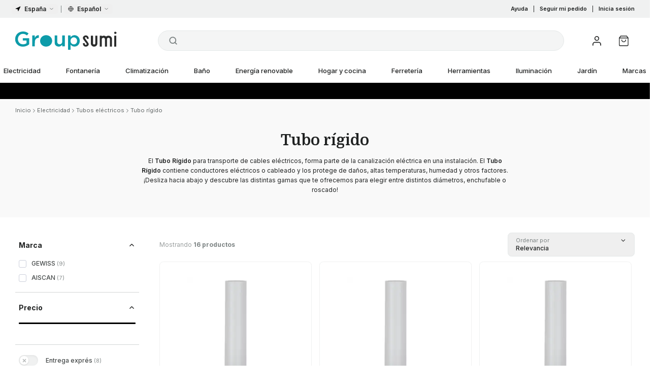

--- FILE ---
content_type: text/html; charset=utf-8
request_url: https://groupsumi.es/electricidad/tubos-electricos/tubo-rigido
body_size: 70315
content:
<!DOCTYPE html><html translate="no" lang="es-ES"><head><meta charSet="utf-8"/><meta name="twitter:card" content="summary_large_image"/><meta name="twitter:site" content="@groupsumi"/><meta name="twitter:creator" content="@groupsumi"/><meta property="og:locale" content="es_ES"/><meta name="viewport" content="width=device-width, initial-scale=1"/><meta name="msapplication-TitleColor" content="#0099a7"/><meta name="theme-color" content="#0099a7"/><title>Tubo Rígido al mejor precio en GroupSumi | GroupSumi</title><meta name="robots" content="index,follow"/><meta name="description" content="Tubo Rígido para todas tus instalaciones eléctricas. Elige entre tubo rígido roscado o enchufable y distintos diámetros al mejor precio, en GroupSumi.es"/><meta property="og:title" content="Tubo Rígido al mejor precio en GroupSumi"/><meta property="og:description" content="Tubo Rígido para todas tus instalaciones eléctricas. Elige entre tubo rígido roscado o enchufable y distintos diámetros al mejor precio, en GroupSumi.es"/><meta property="og:url" content="https://groupsumi.es/electricidad/tubos-electricos/tubo-rigido"/><meta property="og:type" content="website"/><meta property="og:image" content="https://media.groupsumi.com/s/c/1656495590-18/tubo-rigido.jpg"/><meta property="og:image:alt" content="Tubo rígido"/><meta property="og:site_name" content="GroupSumi"/><link rel="canonical" href="https://groupsumi.es/electricidad/tubos-electricos/tubo-rigido"/><script type="application/ld+json">{"@context":"https://schema.org","@type":"BreadcrumbList","itemListElement":[{"@type":"ListItem","position":1,"item":{"@id":"https://groupsumi.es/electricidad","name":"Electricidad"}},{"@type":"ListItem","position":2,"item":{"@id":"https://groupsumi.es/electricidad/tubos-electricos","name":"Tubos eléctricos"}},{"@type":"ListItem","position":3,"item":{"@id":"https://groupsumi.es/electricidad/tubos-electricos/tubo-rigido","name":"Tubo rígido"}}]}</script><script type="application/ld+json">{"@context":"https://schema.org","@type":"FindAction","object":{"@type":"ItemList","@id":"https://groupsumi.es/electricidad/tubos-electricos/tubo-rigido#itemList","numberOfItems":16,"name":"Tubo rígido","url":"https://groupsumi.es/electricidad/tubos-electricos/tubo-rigido","image":"https://media.groupsumi.com/s/c/1656495590-18/tubo-rigido.jpg","itemListElement":[{"@type":"Product","@id":"https://groupsumi.es/electricidad/tubos-electricos/tubo-rigido/tubo-rigido-rk-63mm-dx25763#product","url":"https://groupsumi.es/electricidad/tubos-electricos/tubo-rigido/tubo-rigido-rk-63mm-dx25763","name":"Tubo rígido RK 63mm","image":"https://cdn.groupsumi.com/p/e8e28c479be48a356ce8b0d9376d95857e36cb43_asset/tubo-rigido-rk-63mm-dx25763.jpg","offers":{"@type":"Offer","price":38.51,"priceCurrency":"EUR","availability":"https://schema.org/InStock"}},{"@type":"Product","@id":"https://groupsumi.es/electricidad/tubos-electricos/tubo-rigido/tubo-rigido-rk-32mm-dx25732#product","url":"https://groupsumi.es/electricidad/tubos-electricos/tubo-rigido/tubo-rigido-rk-32mm-dx25732","name":"Tubo rígido RK 32mm","image":"https://cdn.groupsumi.com/p/164a928cb9a4d70178eb610f3a34227a14c3faee_asset/tubo-rigido-rk-32mm-dx25732.jpg","offers":{"@type":"Offer","price":5.7,"priceCurrency":"EUR","availability":"https://schema.org/InStock"}},{"@type":"Product","@id":"https://groupsumi.es/electricidad/tubos-electricos/tubo-rigido/tubo-rigido-rk-20mm-dx25720#product","url":"https://groupsumi.es/electricidad/tubos-electricos/tubo-rigido/tubo-rigido-rk-20mm-dx25720","name":"Tubo rígido RK 20mm","image":"https://cdn.groupsumi.com/p/2f4bd1d2825fb76a3d5a768381eead5aa59fec9e_asset/tubo-rigido-rk-20mm-dx25720.jpg","offers":{"@type":"Offer","price":3.05,"priceCurrency":"EUR","availability":"https://schema.org/InStock"}},{"@type":"Product","@id":"https://groupsumi.es/electricidad/tubos-electricos/tubo-rigido/tubo-rigido-pesado-rk-40mm-dx26240#product","url":"https://groupsumi.es/electricidad/tubos-electricos/tubo-rigido/tubo-rigido-pesado-rk-40mm-dx26240","name":"Tubo rígido pesado RK 40mm","image":"https://cdn.groupsumi.com/p/608ae1456d90631ba42c317b49fc134b9cb7e72f_asset/tubo-rigido-pesado-rk-40mm-dx26240.jpg","offers":{"@type":"Offer","price":18.66,"priceCurrency":"EUR","availability":"https://schema.org/InStock"}},{"@type":"Product","@id":"https://groupsumi.es/electricidad/tubos-electricos/tubo-rigido/tubo-rigido-rk-50mm-dx25750#product","url":"https://groupsumi.es/electricidad/tubos-electricos/tubo-rigido/tubo-rigido-rk-50mm-dx25750","name":"Tubo rígido RK 50mm","image":"https://cdn.groupsumi.com/p/eb8688387594a39132a3103cd07bf8d341d28480_asset/tubo-rigido-rk-50mm-dx25750.jpg","offers":{"@type":"Offer","price":22.14,"priceCurrency":"EUR","availability":"https://schema.org/InStock"}},{"@type":"Product","@id":"https://groupsumi.es/electricidad/tubos-electricos/tubo-rigido/tubo-rigido-rk-16mm-dx25716#product","url":"https://groupsumi.es/electricidad/tubos-electricos/tubo-rigido/tubo-rigido-rk-16mm-dx25716","name":"Tubo rígido RK 16mm","image":"https://cdn.groupsumi.com/p/7fd3215f98fcc055e6878632f8b35b06c783c9ff_asset/tubo-rigido-rk-16mm-dx25716.jpg","offers":{"@type":"Offer","price":2.65,"priceCurrency":"EUR","availability":"https://schema.org/InStock"}},{"@type":"Product","@id":"https://groupsumi.es/electricidad/tubos-electricos/tubo-rigido/tubo-rigido-rk-25mm-dx25725#product","url":"https://groupsumi.es/electricidad/tubos-electricos/tubo-rigido/tubo-rigido-rk-25mm-dx25725","name":"Tubo rígido RK 25mm","image":"https://cdn.groupsumi.com/p/4cdeb24e2649d803763d230f6df68fd2572a83bd_asset/tubo-rigido-rk-25mm-dx25725.jpg","offers":{"@type":"Offer","price":4.1,"priceCurrency":"EUR","availability":"https://schema.org/InStock"}},{"@type":"Product","@id":"https://groupsumi.es/electricidad/tubos-electricos/tubo-rigido/tubo-rigido-rk-40mm-dx25740#product","url":"https://groupsumi.es/electricidad/tubos-electricos/tubo-rigido/tubo-rigido-rk-40mm-dx25740","name":"Tubo rígido RK 40mm","image":"https://cdn.groupsumi.com/p/ecbab1ba54cce769da8ab2be593e44e764cf99be_asset/tubo-rigido-rk-40mm-dx25740.jpg","offers":{"@type":"Offer","price":10.16,"priceCurrency":"EUR","availability":"https://schema.org/InStock"}},{"@type":"Product","@id":"https://groupsumi.es/electricidad/tubos-electricos/tubo-rigido/tubo-rigido-enchufable-libre-de-halogenos-32mm-3-metros-ehf32#product","url":"https://groupsumi.es/electricidad/tubos-electricos/tubo-rigido/tubo-rigido-enchufable-libre-de-halogenos-32mm-3-metros-ehf32","name":"Tubo rígido enchufable libre de halógenos 32mm - 3 metros  ","image":"https://cdn.groupsumi.com/p/7f9413337e3fb6d07fbaec24be4478777dae1840_EHF_scaled_min/tubo-rigido-enchufable-libre-de-halogenos-32mm-3-metros-ehf32.png","offers":{"@type":"Offer","price":12.71,"priceCurrency":"EUR","availability":"https://schema.org/InStock"}},{"@type":"Product","@id":"https://groupsumi.es/electricidad/tubos-electricos/tubo-rigido/tubo-rigido-enchufable-libre-de-halogenos-40mm-3-metros-ehf40#product","url":"https://groupsumi.es/electricidad/tubos-electricos/tubo-rigido/tubo-rigido-enchufable-libre-de-halogenos-40mm-3-metros-ehf40","name":"Tubo rígido enchufable libre de halógenos 40mm - 3 metros  ","image":"https://cdn.groupsumi.com/p/7f9413337e3fb6d07fbaec24be4478777dae1840_EHF_scaled_min/tubo-rigido-enchufable-libre-de-halogenos-40mm-3-metros-ehf40.png","offers":{"@type":"Offer","price":18.37,"priceCurrency":"EUR","availability":"https://schema.org/InStock"}},{"@type":"Product","@id":"https://groupsumi.es/electricidad/tubos-electricos/tubo-rigido/tubo-rigido-enchufable-libre-de-halogenos-25mm-3-metros-ehf25#product","url":"https://groupsumi.es/electricidad/tubos-electricos/tubo-rigido/tubo-rigido-enchufable-libre-de-halogenos-25mm-3-metros-ehf25","name":"Tubo rígido enchufable libre de halógenos 25mm - 3 metros  ","image":"https://cdn.groupsumi.com/p/7f9413337e3fb6d07fbaec24be4478777dae1840_EHF_scaled_min/tubo-rigido-enchufable-libre-de-halogenos-25mm-3-metros-ehf25.png","offers":{"@type":"Offer","price":9.18,"priceCurrency":"EUR","availability":"https://schema.org/InStock"}},{"@type":"Product","@id":"https://groupsumi.es/electricidad/tubos-electricos/tubo-rigido/tubo-rigido-enchufable-libre-de-halogenos-63mm-3-metros-ehf63#product","url":"https://groupsumi.es/electricidad/tubos-electricos/tubo-rigido/tubo-rigido-enchufable-libre-de-halogenos-63mm-3-metros-ehf63","name":"Tubo rígido enchufable libre de halógenos 63mm - 3 metros  ","image":"https://cdn.groupsumi.com/p/7f9413337e3fb6d07fbaec24be4478777dae1840_EHF_scaled_min/tubo-rigido-enchufable-libre-de-halogenos-63mm-3-metros-ehf63.png","offers":{"@type":"Offer","price":33.11,"priceCurrency":"EUR","availability":"https://schema.org/InStock"}},{"@type":"Product","@id":"https://groupsumi.es/electricidad/tubos-electricos/tubo-rigido/tubo-rigido-enchufable-libre-de-halogenos-16mm-3-metros-ehf16#product","url":"https://groupsumi.es/electricidad/tubos-electricos/tubo-rigido/tubo-rigido-enchufable-libre-de-halogenos-16mm-3-metros-ehf16","name":"Tubo rígido enchufable libre de halógenos 16mm - 3 metros  ","image":"https://cdn.groupsumi.com/p/7f9413337e3fb6d07fbaec24be4478777dae1840_EHF_scaled_min/tubo-rigido-enchufable-libre-de-halogenos-16mm-3-metros-ehf16.png","offers":{"@type":"Offer","price":5.45,"priceCurrency":"EUR","availability":"https://schema.org/InStock"}},{"@type":"Product","@id":"https://groupsumi.es/electricidad/tubos-electricos/tubo-rigido/tubo-rigido-enchufable-libre-de-halogenos-50mm-3-metros-ehf50#product","url":"https://groupsumi.es/electricidad/tubos-electricos/tubo-rigido/tubo-rigido-enchufable-libre-de-halogenos-50mm-3-metros-ehf50","name":"Tubo rígido enchufable libre de halógenos 50mm - 3 metros","image":"https://cdn.groupsumi.com/p/7f9413337e3fb6d07fbaec24be4478777dae1840_EHF_scaled_min/tubo-rigido-enchufable-libre-de-halogenos-50mm-3-metros-ehf50.png","offers":{"@type":"Offer","price":24.68,"priceCurrency":"EUR","availability":"https://schema.org/InStock"}},{"@type":"Product","@id":"https://groupsumi.es/electricidad/tubos-electricos/tubo-rigido/tubo-rigido-enchufable-libre-de-halogenos-20mm-3-metros-ehf20#product","url":"https://groupsumi.es/electricidad/tubos-electricos/tubo-rigido/tubo-rigido-enchufable-libre-de-halogenos-20mm-3-metros-ehf20","name":"Tubo rígido enchufable libre de halógenos 20mm - 3 metros","image":"https://cdn.groupsumi.com/p/7f9413337e3fb6d07fbaec24be4478777dae1840_EHF_scaled_min/tubo-rigido-enchufable-libre-de-halogenos-20mm-3-metros-ehf20.png","offers":{"@type":"Offer","price":6.72,"priceCurrency":"EUR","availability":"https://schema.org/InStock"}}]}}</script><meta name="next-head-count" content="21"/><meta charSet="utf-8"/><script id="gtm-consent">window.dataLayer = window.dataLayer || [];
              function gtag(){dataLayer.push(arguments);}
              gtag('consent', 'default', {
                'ad_storage': 'denied',
                'ad_user_data': 'denied',
                'ad_personalization': 'denied',
                'analytics_storage': 'denied',
                'wait_for_update': 500
              });</script><script id="gtm-script">(function(w,d,s,l,i){w[l]=w[l]||[];w[l].push({'gtm.start':
              new Date().getTime(),event:'gtm.js'});var f=d.getElementsByTagName(s)[0],
              j=d.createElement(s),dl=l!='dataLayer'?'&l='+l:'';j.async=true;j.src=
              'https://www.googletagmanager.com/gtm.js?id='+i+dl;f.parentNode.insertBefore(j,f);
              })(window,document,'script','dataLayer','GTM-PQQJPZ7');</script><link rel="preload" href="/_next/static/media/e4af272ccee01ff0-s.p.woff2" as="font" type="font/woff2" crossorigin="anonymous" data-next-font="size-adjust"/><link rel="preload" href="/_next/static/media/bdcf2ec322da5503-s.p.woff2" as="font" type="font/woff2" crossorigin="anonymous" data-next-font="size-adjust"/><link rel="preload" href="/_next/static/media/69a64e16c12c0a16-s.p.ttf" as="font" type="font/ttf" crossorigin="anonymous" data-next-font="size-adjust"/><link rel="preload" href="/_next/static/media/6ec4af6bfedbfdfd-s.p.ttf" as="font" type="font/ttf" crossorigin="anonymous" data-next-font="size-adjust"/><link rel="preload" href="/_next/static/media/9bd092c0c02f512b-s.p.ttf" as="font" type="font/ttf" crossorigin="anonymous" data-next-font="size-adjust"/><link rel="preload" href="/_next/static/media/04609b449251c07d-s.p.ttf" as="font" type="font/ttf" crossorigin="anonymous" data-next-font="size-adjust"/><link rel="preload" href="/_next/static/css/05a09306b4e0675c.css" as="style"/><link rel="stylesheet" href="/_next/static/css/05a09306b4e0675c.css" data-n-g=""/><noscript data-n-css=""></noscript><script defer="" nomodule="" src="/_next/static/chunks/polyfills-42372ed130431b0a.js"></script><script src="/_next/static/chunks/webpack-d24bf24136178090.js" defer=""></script><script src="/_next/static/chunks/framework-f39e5c486ff52560.js" defer=""></script><script src="/_next/static/chunks/main-8bdcac9b9c6dfae3.js" defer=""></script><script src="/_next/static/chunks/pages/_app-9221e958be2e4653.js" defer=""></script><script src="/_next/static/chunks/8bd53eb9-f4e9d20406aebede.js" defer=""></script><script src="/_next/static/chunks/5563-141c0d9100c3317a.js" defer=""></script><script src="/_next/static/chunks/2680-33d5470362cbb7f0.js" defer=""></script><script src="/_next/static/chunks/4406-71f23d6ab0402b17.js" defer=""></script><script src="/_next/static/chunks/2865-62471aef2a1a1c3f.js" defer=""></script><script src="/_next/static/chunks/pages/%5B...catalogItem%5D-2a01ad07c046785c.js" defer=""></script><script src="/_next/static/NarT8NLD_lhq-1sdK2D7X/_buildManifest.js" defer=""></script><script src="/_next/static/NarT8NLD_lhq-1sdK2D7X/_ssgManifest.js" defer=""></script><style id="stitches">--sxs{--sxs:1 k-gpcAvR k-htqpVt hqFinx ipfPXw gAhOLZ k-huuhFx}@media{@keyframes k-gpcAvR{from{transform:translateY(5px)}to{transform:translateY(-5px)}}@keyframes k-htqpVt{from{transform:translateY(3px)}to{transform:translateY(-3px)}}body{-webkit-tap-highlight-color:var(--color-accent);-webkit-font-smoothing:antialiased;-moz-osx-font-smoothing:grayscale}*,::before,::after{box-sizing:border-box;border-width:0;border-style:solid;border-color:var(--color-gray-200);--tw-border-spacing-x:0;--tw-border-spacing-y:0;--tw-translate-x:0;--tw-translate-y:0;--tw-rotate:0;--tw-skew-x:0;--tw-skew-y:0;--tw-scale-x:1;--tw-scale-y:1;--tw-pan-x:var(--tw-empty,/*!*/ /*!*/);--tw-pan-y:var(--tw-empty,/*!*/ /*!*/);--tw-pinch-zoom:var(--tw-empty,/*!*/ /*!*/);--tw-scroll-snap-strictness:proximity;--tw-gradient-from-position:var(--tw-empty,/*!*/ /*!*/);--tw-gradient-via-position:var(--tw-empty,/*!*/ /*!*/);--tw-gradient-to-position:var(--tw-empty,/*!*/ /*!*/);--tw-ordinal:var(--tw-empty,/*!*/ /*!*/);--tw-slashed-zero:var(--tw-empty,/*!*/ /*!*/);--tw-numeric-figure:var(--tw-empty,/*!*/ /*!*/);--tw-numeric-spacing:var(--tw-empty,/*!*/ /*!*/);--tw-numeric-fraction:var(--tw-empty,/*!*/ /*!*/);--tw-ring-offset-shadow:0 0 #0000;--tw-ring-shadow:0 0 #0000;--tw-shadow:0 0 #0000;--tw-shadow-colored:0 0 #0000;--tw-ring-inset:var(--tw-empty,/*!*/ /*!*/);--tw-ring-offset-width:0px;--tw-ring-offset-color:#fff;--tw-ring-color:rgb(59 130 246 / 0.5);--tw-blur:var(--tw-empty,/*!*/ /*!*/);--tw-brightness:var(--tw-empty,/*!*/ /*!*/);--tw-contrast:var(--tw-empty,/*!*/ /*!*/);--tw-grayscale:var(--tw-empty,/*!*/ /*!*/);--tw-hue-rotate:var(--tw-empty,/*!*/ /*!*/);--tw-invert:var(--tw-empty,/*!*/ /*!*/);--tw-saturate:var(--tw-empty,/*!*/ /*!*/);--tw-sepia:var(--tw-empty,/*!*/ /*!*/);--tw-drop-shadow:var(--tw-empty,/*!*/ /*!*/);--tw-backdrop-blur:var(--tw-empty,/*!*/ /*!*/);--tw-backdrop-brightness:var(--tw-empty,/*!*/ /*!*/);--tw-backdrop-contrast:var(--tw-empty,/*!*/ /*!*/);--tw-backdrop-grayscale:var(--tw-empty,/*!*/ /*!*/);--tw-backdrop-hue-rotate:var(--tw-empty,/*!*/ /*!*/);--tw-backdrop-invert:var(--tw-empty,/*!*/ /*!*/);--tw-backdrop-opacity:var(--tw-empty,/*!*/ /*!*/);--tw-backdrop-saturate:var(--tw-empty,/*!*/ /*!*/);--tw-backdrop-sepia:var(--tw-empty,/*!*/ /*!*/);--tw-contain-size:var(--tw-empty,/*!*/ /*!*/);--tw-contain-layout:var(--tw-empty,/*!*/ /*!*/);--tw-contain-paint:var(--tw-empty,/*!*/ /*!*/);--tw-contain-style:var(--tw-empty,/*!*/ /*!*/)}::before,::after{--tw-content:''}html,:host{line-height:1.5;-webkit-text-size-adjust:100%;-moz-tab-size:4;-moz-tab-size:4;tab-size:4;font-family: ui-sans-serif;font-feature-settings: normal;font-variation-settings: normal;-webkit-tap-highlight-color:transparent}body{margin:0;line-height:inherit}hr{height:0;color:inherit;border-top-width:1px}abbr:where([title]){text-decoration:underline dotted}h1,h2,h3,h4,h5,h6{font-size:inherit;font-weight:inherit}a{color:inherit;text-decoration:inherit}b,strong{font-weight:bolder}code,kbd,samp,pre{font-family:Menlo, Monaco, Consolas, Courier New, monospace;font-feature-settings: normal;font-variation-settings: normal;font-size:1em}small{font-size:80%}sub,sup{font-size:75%;line-height:0;position:relative;vertical-align:baseline}sub{bottom:-0.25em}sup{top:-0.5em}table{text-indent:0;border-color:inherit;border-collapse:collapse}button,input,optgroup,select,textarea{font-family:inherit;font-feature-settings:inherit;font-variation-settings:inherit;font-size:100%;font-weight:inherit;line-height:inherit;letter-spacing:inherit;color:inherit;margin:0;padding:0}button,select{text-transform:none}button,input:where([type='button']),input:where([type='reset']),input:where([type='submit']){-webkit-appearance:button;background-color:transparent;background-image:none}:-moz-focusring{outline:auto}:-moz-ui-invalid{box-shadow:none}progress{vertical-align:baseline}::-webkit-inner-spin-button,::-webkit-outer-spin-button{height:auto}[type='search']{-webkit-appearance:textfield;outline-offset:-2px}::-webkit-search-decoration{-webkit-appearance:none}::-webkit-file-upload-button{-webkit-appearance:button;font:inherit}summary{display:list-item}blockquote,dl,dd,h1,h2,h3,h4,h5,h6,hr,figure,p,pre{margin:0}fieldset{margin:0;padding:0}legend{padding:0}ol,ul,menu{list-style:none;margin:0;padding:0}dialog{padding:0}textarea{resize:vertical}input::placeholder,textarea::placeholder{opacity:1;color:var(--color-gray-400)}button,[role="button"]{cursor:pointer}:disabled{cursor:default}img,svg,video,canvas,audio,iframe,embed,object{display:block;vertical-align:middle}img,video{max-width:100%;height:auto}[hidden]{display:none}::backdrop{--tw-border-spacing-x:0;--tw-border-spacing-y:0;--tw-translate-x:0;--tw-translate-y:0;--tw-rotate:0;--tw-skew-x:0;--tw-skew-y:0;--tw-scale-x:1;--tw-scale-y:1;--tw-pan-x:var(--tw-empty,/*!*/ /*!*/);--tw-pan-y:var(--tw-empty,/*!*/ /*!*/);--tw-pinch-zoom:var(--tw-empty,/*!*/ /*!*/);--tw-scroll-snap-strictness:proximity;--tw-gradient-from-position:var(--tw-empty,/*!*/ /*!*/);--tw-gradient-via-position:var(--tw-empty,/*!*/ /*!*/);--tw-gradient-to-position:var(--tw-empty,/*!*/ /*!*/);--tw-ordinal:var(--tw-empty,/*!*/ /*!*/);--tw-slashed-zero:var(--tw-empty,/*!*/ /*!*/);--tw-numeric-figure:var(--tw-empty,/*!*/ /*!*/);--tw-numeric-spacing:var(--tw-empty,/*!*/ /*!*/);--tw-numeric-fraction:var(--tw-empty,/*!*/ /*!*/);--tw-ring-offset-shadow:0 0 #0000;--tw-ring-shadow:0 0 #0000;--tw-shadow:0 0 #0000;--tw-shadow-colored:0 0 #0000;--tw-ring-inset:var(--tw-empty,/*!*/ /*!*/);--tw-ring-offset-width:0px;--tw-ring-offset-color:#fff;--tw-ring-color:rgb(59 130 246 / 0.5);--tw-blur:var(--tw-empty,/*!*/ /*!*/);--tw-brightness:var(--tw-empty,/*!*/ /*!*/);--tw-contrast:var(--tw-empty,/*!*/ /*!*/);--tw-grayscale:var(--tw-empty,/*!*/ /*!*/);--tw-hue-rotate:var(--tw-empty,/*!*/ /*!*/);--tw-invert:var(--tw-empty,/*!*/ /*!*/);--tw-saturate:var(--tw-empty,/*!*/ /*!*/);--tw-sepia:var(--tw-empty,/*!*/ /*!*/);--tw-drop-shadow:var(--tw-empty,/*!*/ /*!*/);--tw-backdrop-blur:var(--tw-empty,/*!*/ /*!*/);--tw-backdrop-brightness:var(--tw-empty,/*!*/ /*!*/);--tw-backdrop-contrast:var(--tw-empty,/*!*/ /*!*/);--tw-backdrop-grayscale:var(--tw-empty,/*!*/ /*!*/);--tw-backdrop-hue-rotate:var(--tw-empty,/*!*/ /*!*/);--tw-backdrop-invert:var(--tw-empty,/*!*/ /*!*/);--tw-backdrop-opacity:var(--tw-empty,/*!*/ /*!*/);--tw-backdrop-saturate:var(--tw-empty,/*!*/ /*!*/);--tw-backdrop-sepia:var(--tw-empty,/*!*/ /*!*/);--tw-contain-size:var(--tw-empty,/*!*/ /*!*/);--tw-contain-layout:var(--tw-empty,/*!*/ /*!*/);--tw-contain-paint:var(--tw-empty,/*!*/ /*!*/);--tw-contain-style:var(--tw-empty,/*!*/ /*!*/)}@keyframes enter{from{opacity:var(--tw-enter-opacity, 1);transform:translate3d(var(--tw-enter-translate-x, 0), var(--tw-enter-translate-y, 0), 0) scale3d(var(--tw-enter-scale, 1), var(--tw-enter-scale, 1), var(--tw-enter-scale, 1)) rotate(var(--tw-enter-rotate, 0))}}@keyframes exit{to{opacity:var(--tw-exit-opacity, 1);transform:translate3d(var(--tw-exit-translate-x, 0), var(--tw-exit-translate-y, 0), 0) scale3d(var(--tw-exit-scale, 1), var(--tw-exit-scale, 1), var(--tw-exit-scale, 1)) rotate(var(--tw-exit-rotate, 0))}}@keyframes spin{to{transform:rotate(360deg)}}@keyframes ping{75%,100%{transform:scale(2);opacity:0}}@keyframes pulse{50%{opacity:.5}}@keyframes bounce{0%,100%{transform:translateY(-25%);animation-timing-function:cubic-bezier(0.8,0,1,1)}}@keyframes bounce{50%{transform:none;animation-timing-function:cubic-bezier(0,0,0.2,1)}}@keyframes grow{0%,100%{transform:scale(1)}}@keyframes grow{50%{transform:scale(1.03)}}@keyframes bounce2{0%,100%{transform:translateY(-25%);animation-timing-function:cubic-bezier(0.8, 0, 1, 1)}}@keyframes bounce2{50%{transform:translateY(0);animation-timing-function:cubic-bezier(0, 0, 0.2, 1)}}:root{--color-gray-25:#f9f9f9;--color-gray-50:#f4f5f5;--color-gray-100:#f0f1f1;--color-gray-150:#e4e8e8;--color-gray-200:#d3d6d6;--color-gray-300:#b6baba;--color-gray-400:#999e9e;--color-gray-500:#7c8383;--color-gray-600:#616666;--color-gray-700:#454949;--color-gray-800:#292c2c;--color-gray-900:#202222;--color-gray-950:#141515;--color-blue:#0099a7;--color-blue-light:#52afc6;--color-blue-lighter:#5fbad1;--color-blue-lightest:#eafbff;--color-blue-opaque:#010606;--color-pro:#FA9524;--color-pro-light:#FFAD51;--color-pro-lighter:#FFBC71;--color-pro-lightest:#fff4ea;--color-pro-opaque:#010606;--color-accent:var(--color-blue);--color-accent-light:var(--color-blue-light);--color-accent-lighter:var(--color-blue-lighter);--color-accent-lightest:var(--color-blue-lightest);--color-accent-opaque:var(--color-blue-opaque);--color-error:#ea0027;--color-error-light:rgb(255, 152, 152);--color-error-lighter:#ffe6ea;--color-success:#349518;--color-success-light:rgb(166, 247, 164);--color-info-light:rgb(181, 217, 255);--color-orange:#e89144;--color-orange-light:rgb(255, 197, 154);--color-warn:#d9b939;--color-warn-light:#fffae9;--color-warn-dark:#957c1b;--color-points-bg:#FFF9ED;--cubic-main:cubic-bezier(0.76, 0, 0.24, 1);font-size:15px;color:var(--color-gray-900);--font-inter:'__Inter_f367f3', '__Inter_Fallback_f367f3';--font-domine:'__Domine_8c1962', '__Domine_Fallback_8c1962';--font-archivo-expanded:'__archivoExpanded_bb72e4', '__archivoExpanded_Fallback_bb72e4';--shadow-tight:0px 1px 1px -1px rgba(0,0,0,.08),0px 2px 2px -1px rgba(0,0,0,.08),0px 0px 0px 1px rgba(0,0,0,.05),inset 0px 1px 0px #fff,inset 0px 1px 2px 1px #fff,inset 0px 1px 2px rgba(0,0,0,.06);--shadow-soft:inset 0px 1px 0px hsla(0,0%,100%,.02), inset 0px 0px 0px 1px hsla(0,0%,100%,.02), 0px 1px 2px rgba(0,0,0,.02), 0px 2px 4px rgba(0,0,0,.08), 0px 0px 0px 0.5px rgba(0,0,0,.05)}html{-webkit-font-smoothing:antialiased;-moz-osx-font-smoothing:grayscale;overflow-y:auto}body{line-height:1.4;font-family:var(--font-inter), -apple-system, BlinkMacSystemFont, "Segoe UI", Roboto, Oxygen, Ubuntu, Cantarell, "Open Sans", "Helvetica Neue", sans-serif;}#__next.no-scroll{overflow:hidden;position:fixed;width:100%}@media screen and (max-width: 767px){input,select,textarea{font-size:16px}}body.no-scroll{overflow-y:scroll}html.no-scroll{overflow-y:hidden}body[data-scroll-locked]{min-width:100%}[data-rich-colors="true"][data-sonner-toast][data-type="error"],[data-rich-colors="true"][data-sonner-toast][data-type="warning"]{background:var(--normal-bg) !important;border-color:var(--normal-border) !important}[data-rich-colors="true"][data-sonner-toast][data-type="error"] [data-description],[data-rich-colors="true"][data-sonner-toast][data-type="warning"] [data-description]{font-size:11px;opacity:0.7}[data-rich-colors="true"][data-sonner-toast][data-type="error"] [data-button][data-action],[data-rich-colors="true"][data-sonner-toast][data-type="warning"] [data-button][data-action]{font-weight:500}[data-rich-colors="true"][data-sonner-toast][data-type="error"] [data-button][data-action]:hover,[data-rich-colors="true"][data-sonner-toast][data-type="warning"] [data-button][data-action]:hover{background-color:var(--color-gray-100)}[data-rich-colors="true"][data-sonner-toast][data-type="success"]{background:var(--normal-bg) !important;border-color:var(--normal-border) !important}[data-rich-colors="true"][data-sonner-toast][data-type="success"] [data-content],[data-rich-colors="true"] [data-sonner-toast][data-type="error"] [data-content]{color:var(--normal-text) !important}@keyframes k-huuhFx{0%{transform:translateX(-50%)}100%{transform:translateX(0)}}}--sxs{--sxs:2 PJLV c-hBzhSQ c-PJLV c-fiiszn c-dhzjXW c-bBwlGA c-jtKYnx c-jroWjL c-dxXObK c-epwtFj c-fFHnwG c-fVlxTO c-cnSxZN c-eaCefW c-egEadA c-jrfPRq c-lkBNdM c-fqmTjU c-ctSzAp c-gAyhLR c-jsQKvO c-bZrxdC c-gTgCDV c-bFMbNg c-eixGxb c-WgiIx c-cEydfD c-fGHEql c-ktnHcP c-gSjMol c-fAnkOt c-dXACvh c-dnxegx c-byRHBz c-dHEmvE c-gMFajc c-fmTtOj c-gsmDXe c-ddVyre c-enDWQj c-cmpvrW c-bkiedB c-kqvkfk c-eZfrUh c-jUlEsL c-jEGMnj c-jLJMPo c-edFkol c-dlecPz c-cohear c-eEfyhq c-kCELhm c-ckJGWi c-lnwwct c-jpryLJ c-hNTWyN c-fOyxCF c-iRTUMM c-gMVlNB c-juIDRV c-cjVPXN c-jjmjyb c-UhPdE c-dwEyKe c-iLdGlj c-ljyDFc c-loioCp c-cGPDCz c-dSLjDi c-kFtnFy c-bEAZnz c-ckxTEl c-jARkam c-IuPjZ c-cEDlKn c-utGzc c-eoYTiM c-fyYdYt c-kJtaKw c-ctpJHs c-NvSKu c-gxGpFn c-okWmR c-fsVOLW c-GvogP c-bGKSza c-jZYaxv c-fYeGsg c-gFhHcm c-kPmaCC c-kyXBED c-hBcVkj c-kRwDtB c-iFIPQg c-gaDjsW c-ciDois c-jAqIvk c-bMIQsW c-gJVOkC c-fSlkvg c-jidauz c-fhofhW c-Juvdi c-gaqbYl c-kpytIn c-bAfwNF c-frLgap c-iOtFdI c-hnvCWN c-iIswlD c-gzHYgA c-cnpBLg c-jvnngz c-bxeQoV c-jNfSQh c-jgaBMa c-cfwZyf c-jAwBmQ c-bQzyIt c-kPjarA c-gmcrFz c-iLfqPl c-dZcjJc c-hBdEfI c-ehWVXV c-kCmmSq c-OShCM c-cHZnbS c-dTRTav c-juEcOi c-eCZDLr c-glugkT c-isMKNl c-gVMGJI c-gTxtHw c-dMKWsA c-lpaEtM c-iTKOFX c-kBYYkb c-kGWNkz c-cUwakI c-frABMf c-ulkZZ c-bGAhln c-iyJKNW c-eRIYGZ c-hOheMF c-dAqRyg c-jicemS c-gnwItK c-ejIqUh c-dXCvhq c-kjSwrU c-kNcoaK c-htqZUj c-hmdWWx c-gvPDMt c-itrWKW c-enqvUc c-Qmkaq c-eugUGo c-gFhdcO c-bvQROB c-gXVSHU c-jeTtwK c-lnPcEP c-jQfMdr c-cjJSAw c-WpawH c-jkTalI c-cEVuOT c-iZSZIv c-bitrmh c-klIniP c-hUCcFx c-fDnIFx c-kOOWTs c-dRmYOF c-gQrkGl c-eQCVWu c-fPUUDH c-dAgzII c-jKfcsx c-EgTAa c-frXyCN c-bdpwKb c-hmZLhn c-cIJpCK c-laQfEw c-gWHdBn c-iIritB c-cCFEgT c-hLjOFz c-iEFjGT c-ezKsTx c-cmFyCc c-egKfUK c-ldhbJv c-cWLlYu c-eTrLOB c-tnJAh c-leVGei c-hVDeQm c-iiIJlL c-cQEFHR c-kqoYHM c-hEDVbj c-BrPqv c-jVByfY c-hwSShA c-hAkhBe c-XRaUi c-eGnTvn c-kwsWSX c-TGVMp c-fbNxfq c-fixGjY c-iPISKx c-elMRdJ c-lfSSJf c-eeEZEU c-kPKyGm c-clDDGy c-gGPeSp c-duBQsy c-hUudnW c-ctYVdb c-dQIbV c-xXoDh c-eBXBbN c-cPjkuG c-hZNfDR c-jOGgay c-jydeav c-jIYKwL c-irMqgF c-hkQJjk c-hGpeWa c-iUHCYg c-lhKFIH c-hDVXkk c-gKmTBi c-hoCHID c-fAbFUx c-jFOdtF c-flXhrg c-cmUWPL c-dmMhfi c-ikCVMe c-bEbgDj c-gmPjBi c-kkGOam c-dwnIGj c-knmidH c-hVIyPU c-eYOUfF c-jjJtwX c-dsGkmo c-jVvZeH c-bdAaLv c-eanaSD c-hhdbMs c-iHEAsK c-fNMKcJ c-gmtPvD c-gAAyHt c-gjUhxo c-kIsVUD c-hpBczK c-cLbltg c-ineuis c-feQgwK c-kKTTfp c-hdECnT c-gWZFNW c-bStzwn c-ekjUXN c-knhsOd c-kGpDUq c-jVrBMD c-eJdKsm c-dQAoQ c-dDYDfL c-kRnacE c-jDkupY c-bxvXdZ c-jpgurI c-Nfukg c-bRIrfR c-lleViS c-dwWRrG c-AcMsO c-fWxuEl c-ebxYWM c-iekXZh c-ofhHp c-dLFJcj c-bhJAqS c-fLxkZt c-iSXnhv c-jglVzb c-ftvbWz c-kgCIrX c-dqQcm c-Uzqpk c-bedSJl c-gcmmwZ c-xXCs c-enqNIA c-hwZvfs c-knNNnh c-fJAiiY c-cGXoPm c-WbZPo c-egDbdk c-hnhuob c-bdpLwd c-cMQJmj c-eHUkAo c-koLrJA c-cgjXRe c-cPQbNX c-kAEcZO c-jubVvA c-ddNjZQ c-ilzINC c-fQaqNO c-hNsGIU c-hrQdHT c-dGegqe c-fvFnya c-kEjKuU c-jUmqfI c-iRvzbS c-QfCzb c-cXnpgE c-nUKed c-fyHRno c-daRAbw c-ibKeeS c-gKyaHw c-iRozej c-cyqeHP c-ksWSyh c-iocxJA c-lgMqmH c-hxSDUk c-eMbjAH c-jSutjz c-jZnwrv c-fjKUGE c-gbBjvD c-dSLhyw c-eCSSFU c-cDVFGf c-iuiVzQ c-dAjFIA c-dVRLxO c-kshOGz c-cXuCSm c-dGkKeB c-gfJDXU c-gUiJcn c-cHCiJL c-dcgyOJ c-kFXWCb c-gqCTsQ c-fsyYQY c-iTjqJA c-jjmKoC c-btINtf c-gmaUGO c-hHjPqI c-bwSAwU c-iqOkA c-flqORf c-jyGAjl c-fuOYaL c-jUHolQ c-imRODs c-kMdbmh c-dwpyNM c-guycjj c-hUHfwZ c-UsFhX c-kmqsDQ c-hkefhu c-lUHqT c-ediXsB c-hzgtKy c-jmfByP c-cJgAha c-GAqTb c-iwvloF c-XnxBC c-czfqDG c-fgrKPO c-kbsTnP c-jPRUHl c-lcMohy c-eFPByI c-kQVRjX c-etfBvZ c-jQHSPz c-kiyORr c-epSLKR c-dLmjSU c-hujfTV c-brkGsu c-egmYRW c-iGEYiJ c-dfgZUJ c-bUiVO c-iTtRcd c-gpcbee c-hiyGfV c-OEzFw c-gcqjdV c-bUAaVF c-fQfQzJ c-beHbnb c-fIaqhA c-igbTFG c-ddNHdG c-eLmftd c-grgWDd c-jQxwKe c-vrQWx c-jnyBiC c-kPJZYU c-cmhNYu c-hQOLrw c-jjTufC c-exhQOf c-ktXTjd c-iZYmhF c-YyvEW c-dOYPwp c-hxNDhX c-bpKlOd c-eVOdmA c-fejJzV c-caIHUN c-jMMBIE c-cxwZqP c-iTbeYw c-iLomWj c-kBEKKZ c-bPFbAS c-gPfPpK c-JsYbq c-ipTkVy c-dctRLz c-dTecza c-kLAhEJ c-klWYfo c-cyvCSZ c-gJoJqb c-ieplLK c-iHZtLx c-gfLWhr c-kvrciW c-kckFJU c-djKqzP c-cvSYqP c-dMnMfJ c-jzrHfk c-fhmrHk c-dsdVOS c-daQjsb c-gnUSoa c-bdOvNN c-iklycX c-gNDSgQ c-gbOTkF c-bYFUSy c-fiosBf c-fkgOBt c-cMnnTu c-hpAhyx c-jrPKip c-haVLXn c-dHlyE c-cPJSkO c-dlsdop c-fbNvLd c-eLedhg c-hEfBYl c-jRQQCs c-cJGdAk c-fgViP c-dHYlWE c-lgMuWf c-jYbeKS c-cqOLKU c-vMUWV c-eyStEe c-fbtFnf c-gRBtRN c-hCxWIN c-gpCELS c-eCloYn c-dLlvVh c-kVcyDC c-kLKnok c-Yzjy c-gfKNDF c-JbCqM c-hJVyAY c-ccAZfO c-jnSePW c-gohhPM c-bthrJr c-hKVANq c-hIkJhh c-itSJxU c-fnajex c-jBvSAd c-jNubFw}@media{.c-hBzhSQ{position:relative;z-index:1000;--tw-bg-opacity:1;background-color:rgb(255 255 255 / var(--tw-bg-opacity))}.c-fiiszn{display:none;background-color:var(--color-gray-100)}@media (min-width: 1024px){.c-fiiszn{display:block}}.c-dhzjXW{display:flex}.c-bBwlGA{width:100%;margin-right:auto;margin-left:auto;padding-right:0.8rem;padding-left:0.8rem}@media (min-width: 640px){.c-bBwlGA{max-width:640px;padding-right:1rem;padding-left:1rem}}@media (min-width: 768px){.c-bBwlGA{max-width:768px}}@media (min-width: 1024px){.c-bBwlGA{max-width:1024px}}@media (min-width: 1280px){.c-bBwlGA{max-width:1280px;padding-right:2rem;padding-left:2rem}}@media (min-width: 1536px){.c-bBwlGA{max-width:1536px}}.c-bBwlGA{height:35px}.c-jroWjL{align-items:center}.c-epwtFj{fill:#000}.c-fFHnwG{margin-left:5px;color:var(--color-gray-600)}.c-dxXObK{display:flex;align-items:center;border-radius:0.375rem;padding-top:2px;padding-bottom:2px;padding-left:7px;padding-right:7px;font-weight:600;outline:2px solid transparent;outline-offset:2px;transition-property:color, background-color, border-color, text-decoration-color, fill, stroke;transition-timing-function:cubic-bezier(0.4, 0, 0.2, 1);transition-duration:150ms}.c-dxXObK:hover{background-color:var(--color-gray-150)}.c-dxXObK[data-state=open]{background-color:var(--color-gray-200)}.c-fVlxTO{z-index:10000;display:flex;max-height:calc(var(--radix-dropdown-menu-content-available-height) - 20px);flex-direction:column;overflow-y:auto;border-radius:0.5rem;--tw-bg-opacity:1;background-color:rgb(255 255 255 / var(--tw-bg-opacity));padding:2px;--tw-shadow:var(--shadow-soft);--tw-shadow-colored:var(--shadow-soft);box-shadow:var(--tw-ring-offset-shadow, 0 0 #0000), var(--tw-ring-shadow, 0 0 #0000), var(--tw-shadow)}.c-cnSxZN{margin-left:13px;margin-right:13px;display:none;height:14px;width:1px;background-color:var(--color-gray-500)}@media (min-width: 1024px){.c-cnSxZN{display:block}}.c-jtKYnx{flex:1 1 0%}.c-eaCefW{height:100%;width:100%;flex:1 1 0%;align-items:center}.c-egEadA{display:flex;height:15px;width:100%;align-items:center;justify-content:center;transition-property:opacity;transition-timing-function:cubic-bezier(0.4, 0, 0.2, 1);transition-duration:300ms;animation-duration:300ms}.c-jrfPRq{line-height:1;letter-spacing:-0.025em}.c-lkBNdM{height:100%}.c-fqmTjU{display:none;line-height:1;letter-spacing:-0.025em}@media (min-width: 1024px){.c-fqmTjU{display:block}}.c-ctSzAp{margin-left:7px !important;margin-bottom:1px;height:100%}.c-jsQKvO > :not([hidden]) ~ :not([hidden]){--tw-space-x-reverse:0;margin-right:calc(10px * var(--tw-space-x-reverse));margin-left:calc(10px * calc(1 - var(--tw-space-x-reverse)))}.c-bZrxdC:hover{text-decoration-line:underline}.c-gTgCDV{transition-property:color, background-color, border-color, text-decoration-color, fill, stroke;transition-timing-function:cubic-bezier(0.4, 0, 0.2, 1);transition-duration:150ms;animation-duration:150ms}.c-gAyhLR{flex:1 1 0%;justify-content:flex-end}.c-bFMbNg{--tw-bg-opacity:1;background-color:rgb(255 255 255 / var(--tw-bg-opacity))}.c-eixGxb{width:100%;margin-right:auto;margin-left:auto;padding-right:0.8rem;padding-left:0.8rem}@media (min-width: 640px){.c-eixGxb{max-width:640px;padding-right:1rem;padding-left:1rem}}@media (min-width: 768px){.c-eixGxb{max-width:768px}}@media (min-width: 1024px){.c-eixGxb{max-width:1024px}}@media (min-width: 1280px){.c-eixGxb{max-width:1280px;padding-right:2rem;padding-left:2rem}}@media (min-width: 1536px){.c-eixGxb{max-width:1536px}}.c-WgiIx{display:grid;grid-template-columns:1fr 5fr 1fr auto;align-items:center;gap:10px}@media (min-width: 1024px){.c-WgiIx{display:flex;justify-content:space-between;gap:20px}}.c-cEydfD{margin-right:5px;display:flex;aspect-ratio:1/1;max-height:35px;min-height:35px;width:100%;min-width:35px;max-width:35px;align-items:center;justify-content:center;border-radius:9px;border-width:1px;border-color:var(--color-gray-150);background-color:var(--color-gray-50);padding-left:7px;padding-right:7px;padding-top:5px;padding-bottom:5px}@media (min-width: 640px){.c-cEydfD{max-height:40px;max-width:40px}}@media (min-width: 1024px){.c-cEydfD{display:none}}.c-fGHEql{width:100%}.c-ktnHcP{margin-bottom:3px;height:2px;width:100%;border-radius:0.25rem;background-color:var(--color-gray-500)}.c-gSjMol{height:2px;width:66.666667%;border-radius:0.25rem;background-color:var(--color-gray-500)}.c-fAnkOt{grid-column:span 5 / span 5;margin-bottom:-7px;min-width:120px;max-width:225px;flex-shrink:0}@media (min-width: 1024px){.c-fAnkOt{margin-bottom:0px;width:268px;min-width:0;max-width:none}}.c-dXACvh{position:relative;order:3;grid-column:span 9 / span 9;width:100%;padding-top:15px;padding-bottom:15px}@media (min-width: 1024px){.c-dXACvh{order:0;margin-left:-30px !important;max-width:800px}}.c-dnxegx{position:relative;z-index:1001;display:flex;min-height:40px;width:100%;border-radius:9999px;border-width:1px;border-color:var(--color-gray-150);background-color:var(--color-gray-50);padding-left:20px;padding-right:20px;padding-top:9px;padding-bottom:9px;transition-property:all;transition-timing-function:cubic-bezier(0.4, 0, 0.2, 1);transition-duration:300ms;animation-duration:300ms}.c-dnxegx:focus-within{--tw-bg-opacity:1;background-color:rgb(255 255 255 / var(--tw-bg-opacity))}@media (min-width: 1024px){.c-dnxegx{--tw-translate-y:0px;transform:translate(var(--tw-translate-x), var(--tw-translate-y)) rotate(var(--tw-rotate)) skewX(var(--tw-skew-x)) skewY(var(--tw-skew-y)) scaleX(var(--tw-scale-x)) scaleY(var(--tw-scale-y))}}.c-byRHBz{color:var(--color-gray-500)}.c-dHEmvE{position:absolute;left:0px;top:0px;height:100%;width:100%;background-color:transparent;padding-left:55px;padding-right:40px;outline:2px solid transparent;outline-offset:2px}.c-dHEmvE::placeholder{text-overflow:ellipsis;font-size:14px}.c-gMFajc{position:absolute;right:10px;top:50%;display:none;--tw-translate-y:-50%;transform:translate(var(--tw-translate-x), var(--tw-translate-y)) rotate(var(--tw-rotate)) skewX(var(--tw-skew-x)) skewY(var(--tw-skew-y)) scaleX(var(--tw-scale-x)) scaleY(var(--tw-scale-y));border-radius:9999px;background-color:var(--color-gray-100);padding:5px;color:var(--color-gray-600)}.c-fmTtOj{grid-column:span 3 / span 3;flex-direction:row-reverse}.c-fmTtOj > :not([hidden]) ~ :not([hidden]){--tw-space-x-reverse:0;margin-right:calc(10px * var(--tw-space-x-reverse));margin-left:calc(10px * calc(1 - var(--tw-space-x-reverse)))}.c-fmTtOj{z-index:0}@media (min-width: 1024px){.c-fmTtOj{flex-direction:row}}.c-ddVyre{padding-left:10px;padding-right:10px;padding-top:7px;padding-bottom:7px;transition-property:color, background-color, border-color, text-decoration-color, fill, stroke;transition-timing-function:cubic-bezier(0.4, 0, 0.2, 1);transition-duration:150ms}.c-enDWQj{display:flex;max-width:90px;align-items:center}@media (min-width: 640px){.c-enDWQj{max-width:100px}}@media (min-width: 1024px){.c-enDWQj{max-width:130px}}.c-gsmDXe{cursor:pointer}.c-cmpvrW{position:relative}.c-bkiedB{position:relative;display:none;--tw-bg-opacity:1;background-color:rgb(255 255 255 / var(--tw-bg-opacity))}@media (min-width: 1024px){.c-bkiedB{display:block}}.c-kqvkfk{display:flex;justify-content:center}.c-eZfrUh{display:block;white-space:nowrap;padding-left:25px;padding-right:25px;padding-top:15px;padding-bottom:15px;font-size:13px;font-weight:500}.c-jUlEsL{position:relative;min-height:30px;overflow:hidden;--tw-bg-opacity:1;background-color:rgb(0 0 0 / var(--tw-bg-opacity));padding-top:7px;padding-bottom:7px;--tw-text-opacity:1;color:rgb(255 255 255 / var(--tw-text-opacity))}@media (min-width: 768px){.c-jUlEsL{min-height:32px}}.c-jLJMPo{position:relative;height:calc(100vh - 165px);width:100%;background: url('/pro-landing-bg-mobile.jpg') center/cover no-repeat}@media (min-width: 768px){.c-jLJMPo{background: url('/pro-landing-bg.jpg') center/cover no-repeat}}@media (min-width: 1024px){.c-jLJMPo{height:calc(100vh - 120px)}}.c-edFkol{width:100%;margin-right:auto;margin-left:auto;padding-right:0.8rem;padding-left:0.8rem}@media (min-width: 640px){.c-edFkol{max-width:640px;padding-right:1rem;padding-left:1rem}}@media (min-width: 768px){.c-edFkol{max-width:768px;padding-top:160px !important}}@media (min-width: 1024px){.c-edFkol{max-width:1024px}}@media (min-width: 1280px){.c-edFkol{max-width:1280px;padding-right:2rem;padding-left:2rem}}@media (min-width: 1536px){.c-edFkol{max-width:1536px}}.c-edFkol{height:100%;flex-direction:column;padding-top:100px}.c-dlecPz{font-size:30px;line-height:1}@media (min-width: 768px){.c-dlecPz{font-size:40px}}@media (min-width: 1024px){.c-dlecPz{font-size:50px}}.c-cohear{margin-top:7px;font-size:30px;line-height:1}@media (min-width: 768px){.c-cohear{font-size:40px}}@media (min-width: 1024px){.c-cohear{font-size:50px}}.c-eEfyhq{margin-top:30px;font-size:16px;opacity:0.7}@media (min-width: 768px){.c-eEfyhq{font-size:18px}}.c-kCELhm{display:none}@media (min-width: 768px){.c-kCELhm{display:initial}}.c-ckJGWi{margin-top:50px;display:flex;align-items:center;align-self:flex-start;border-radius:0.25rem;--tw-bg-opacity:1;background-color:rgb(0 0 0 / var(--tw-bg-opacity));padding-left:25px;padding-right:25px;padding-top:13px;padding-bottom:13px;font-size:16px;font-weight:500;--tw-text-opacity:1;color:rgb(255 255 255 / var(--tw-text-opacity));--tw-shadow:0 10px 15px -3px rgb(0 0 0 / 0.1), 0 4px 6px -4px rgb(0 0 0 / 0.1);--tw-shadow-colored:0 10px 15px -3px var(--tw-shadow-color), 0 4px 6px -4px var(--tw-shadow-color);box-shadow:var(--tw-ring-offset-shadow, 0 0 #0000), var(--tw-ring-shadow, 0 0 #0000), var(--tw-shadow)}.c-ckJGWi:hover{background-color:var(--color-gray-900)}@media (min-width: 768px){.c-ckJGWi{margin-top:30px;font-size:18px;--tw-shadow:0 0 #0000;--tw-shadow-colored:0 0 #0000;box-shadow:var(--tw-ring-offset-shadow, 0 0 #0000), var(--tw-ring-shadow, 0 0 #0000), var(--tw-shadow)}}.c-lnwwct{flex-shrink:0}.c-jpryLJ{margin-left:2px;margin-right:2px;font-weight:600}.c-hNTWyN{margin-left:20px;flex-shrink:0;--tw-rotate:180deg;transform:translate(var(--tw-translate-x), var(--tw-translate-y)) rotate(var(--tw-rotate)) skewX(var(--tw-skew-x)) skewY(var(--tw-skew-y)) scaleX(var(--tw-scale-x)) scaleY(var(--tw-scale-y))}.c-fOyxCF{position:absolute;right:0px;top:0px;display:none;height:100%;width:50%}@media (min-width: 1024px){.c-fOyxCF{display:block}}.c-iRTUMM{position:absolute;overflow:hidden;border-radius:0.5rem;padding-left:20px;padding-right:20px;padding-top:10px;padding-bottom:10px;text-align:center;font-weight:500;--tw-shadow:0 10px 15px -3px rgb(0 0 0 / 0.1), 0 4px 6px -4px rgb(0 0 0 / 0.1);--tw-shadow-colored:0 10px 15px -3px var(--tw-shadow-color), 0 4px 6px -4px var(--tw-shadow-color);box-shadow:var(--tw-ring-offset-shadow, 0 0 #0000), var(--tw-ring-shadow, 0 0 #0000), var(--tw-shadow)}.c-gMVlNB{position:relative;z-index:1}.c-juIDRV{position:absolute;left:0px;top:0px;height:100%;width:100%;--tw-bg-opacity:1;background-color:rgb(255 255 255 / var(--tw-bg-opacity));opacity:0.9}.c-jEGMnj{height:calc(100vh - 165px)}@media (min-width: 1024px){.c-jEGMnj{height:calc(100vh - 195px)}}.c-jjmjyb{margin-bottom:30px;flex-direction:column}.c-UhPdE{justify-content:space-between;gap:20px;overflow-x:auto}.c-cjVPXN{margin-top:50px;margin-bottom:50px}.c-dwEyKe{display:grid;grid-template-columns:repeat(2, minmax(0, 1fr));gap:15px}@media (min-width: 1024px){.c-dwEyKe{display:flex}}.c-ljyDFc{position:absolute;left:0px;top:0px;height:100%;width:100%}.c-loioCp{position:relative;margin-left:auto;margin-right:auto;border-radius:12px;--tw-bg-opacity:1;background-color:rgb(255 255 255 / var(--tw-bg-opacity));padding-left:20px;padding-right:20px;padding-top:7px;padding-bottom:7px;text-align:center;font-size:13px;--tw-shadow:0 20px 25px -5px rgb(0 0 0 / 0.1), 0 8px 10px -6px rgb(0 0 0 / 0.1);--tw-shadow-colored:0 20px 25px -5px var(--tw-shadow-color), 0 8px 10px -6px var(--tw-shadow-color);box-shadow:var(--tw-ring-offset-shadow, 0 0 #0000), var(--tw-ring-shadow, 0 0 #0000), var(--tw-shadow)}@media (min-width: 640px){.c-loioCp{font-size:15px}}.c-iLdGlj{position:relative;display:flex;height:200px;flex:1 1 0%;flex-direction:column;justify-content:flex-end;overflow:hidden;border-radius:12px;padding-bottom:40px;transition-property:all;transition-timing-function:cubic-bezier(0.4, 0, 0.2, 1);transition-duration:300ms;animation-duration:300ms}.c-iLdGlj:hover{--tw-shadow:0 25px 50px -12px rgb(0 0 0 / 0.25);--tw-shadow-colored:0 25px 50px -12px var(--tw-shadow-color);box-shadow:var(--tw-ring-offset-shadow, 0 0 #0000), var(--tw-ring-shadow, 0 0 #0000), var(--tw-shadow)}@media (min-width: 640px){.c-iLdGlj{height:300px}}@media (min-width: 1024px){.c-iLdGlj{height:500px}}.c-cGPDCz{margin-top:60px;margin-bottom:60px;background-color:var(--color-gray-25);padding-top:30px;padding-bottom:30px}.c-dSLjDi{margin-bottom:30px;flex-direction:column;text-align:center}.c-kFtnFy{flex-direction:column;gap:20px}@media (min-width: 1024px){.c-kFtnFy{flex-direction:row}}.c-ckxTEl{position:absolute;left:0px;top:0px;height:100%;width:100%}.group:hover .c-ckxTEl{--tw-scale-x:1.05;--tw-scale-y:1.05;transform:translate(var(--tw-translate-x), var(--tw-translate-y)) rotate(var(--tw-rotate)) skewX(var(--tw-skew-x)) skewY(var(--tw-skew-y)) scaleX(var(--tw-scale-x)) scaleY(var(--tw-scale-y))}.c-jARkam{font-size:30px;line-height:1.1}@media (min-width: 1024px){.c-jARkam{font-size:40px}}.c-IuPjZ{margin-top:20px}@media (min-width: 1024px){.c-IuPjZ{width:90%}}.c-cEDlKn{margin-top:20px;align-items:center;gap:5px}.c-utGzc{--tw-text-opacity:1;color:rgb(255 255 255 / var(--tw-text-opacity))}.group:hover .c-utGzc{--tw-translate-x:5px;transform:translate(var(--tw-translate-x), var(--tw-translate-y)) rotate(var(--tw-rotate)) skewX(var(--tw-skew-x)) skewY(var(--tw-skew-y)) scaleX(var(--tw-scale-x)) scaleY(var(--tw-scale-y))}.c-bEAZnz{position:relative;flex:1 1 0%;overflow:hidden;border-radius:12px;background-color:var(--color-gray-50);padding-left:30px;padding-right:30px;padding-top:40px;padding-bottom:40px;text-align:left}@media (min-width: 1024px){.c-bEAZnz{padding-left:40px;padding-right:40px;padding-top:50px;padding-bottom:50px}}.c-eoYTiM{width:100%;border-top-width:1px;border-color:var(--color-gray-150);background-color:var(--color-gray-50)}.c-fyYdYt{width:100%;margin-right:auto;margin-left:auto;padding-right:0.8rem;padding-left:0.8rem}@media (min-width: 640px){.c-fyYdYt{max-width:640px;padding-right:1rem;padding-left:1rem}}@media (min-width: 768px){.c-fyYdYt{max-width:768px}}@media (min-width: 1024px){.c-fyYdYt{max-width:1024px}}@media (min-width: 1280px){.c-fyYdYt{max-width:1280px;padding-right:2rem;padding-left:2rem}}@media (min-width: 1536px){.c-fyYdYt{max-width:1536px}}.c-fyYdYt{padding-bottom:60px}.c-kJtaKw{border-bottom-width:1px;border-color:var(--color-gray-150);padding-top:20px;padding-bottom:20px}.c-ctpJHs{align-items:flex-start}@media (min-width: 1024px){.c-ctpJHs > :not([hidden]) ~ :not([hidden]){--tw-divide-x-reverse:0;border-right-width:calc(1px * var(--tw-divide-x-reverse));border-left-width:calc(1px * calc(1 - var(--tw-divide-x-reverse)));border-color:var(--color-gray-150)}}.c-NvSKu{display:none;flex-direction:column;gap:20px;flex-basis:60%}@media (min-width: 1024px){.c-NvSKu{display:flex;padding-right:20px;padding-top:20px}}.c-gxGpFn{max-width:70%}.c-okWmR{margin-bottom:20px;display:flex;width:100%;flex-direction:column}.c-okWmR > :not([hidden]) ~ :not([hidden]){--tw-space-y-reverse:0;margin-top:calc(40px * calc(1 - var(--tw-space-y-reverse)));margin-bottom:calc(40px * var(--tw-space-y-reverse))}@media (min-width: 640px){.c-okWmR{margin-bottom:0px;display:grid;grid-template-columns:repeat(2, minmax(0, 1fr));gap:40px}}@media (min-width: 640px){.c-okWmR > :not([hidden]) ~ :not([hidden]){--tw-space-y-reverse:0;margin-top:calc(0px * calc(1 - var(--tw-space-y-reverse)));margin-bottom:calc(0px * var(--tw-space-y-reverse))}}@media (min-width: 1024px){.c-okWmR{display:flex;flex-direction:row;justify-content:space-between;padding-bottom:30px;padding-left:30px}}.c-fsVOLW > :not([hidden]) ~ :not([hidden]){--tw-space-y-reverse:0;margin-top:calc(10px * calc(1 - var(--tw-space-y-reverse)));margin-bottom:calc(10px * var(--tw-space-y-reverse))}.c-fsVOLW{padding-top:20px}.c-GvogP{margin-bottom:10px}.c-bGKSza{display:flex;align-items:center}.c-bGKSza > :not([hidden]) ~ :not([hidden]){--tw-space-x-reverse:0;margin-right:calc(10px * var(--tw-space-x-reverse));margin-left:calc(10px * calc(1 - var(--tw-space-x-reverse)))}.c-bGKSza{color:var(--color-gray-900);transition-property:color, background-color, border-color, text-decoration-color, fill, stroke;transition-timing-function:cubic-bezier(0.4, 0, 0.2, 1);transition-duration:150ms;animation-duration:150ms}.c-bGKSza:hover{color:var(--color-gray-600)}.c-jZYaxv{display:flex;align-items:center}.c-jZYaxv > :not([hidden]) ~ :not([hidden]){--tw-space-x-reverse:0;margin-right:calc(10px * var(--tw-space-x-reverse));margin-left:calc(10px * calc(1 - var(--tw-space-x-reverse)))}.c-fYeGsg{margin-bottom:40px;flex-direction:column-reverse;border-top-width:1px;border-color:var(--color-gray-150)}@media (min-width: 640px){.c-fYeGsg{flex-direction:row;flex-wrap:wrap;justify-content:space-between}}@media (min-width: 640px){.c-fYeGsg > :not([hidden]) ~ :not([hidden]){--tw-space-y-reverse:0;margin-top:calc(0px * calc(1 - var(--tw-space-y-reverse)));margin-bottom:calc(0px * var(--tw-space-y-reverse))}}@media (min-width: 640px){.c-fYeGsg{border-top-width:1px;border-bottom-width:1px}}.c-gFhHcm{flex-direction:column}.c-gFhHcm > :not([hidden]) ~ :not([hidden]){--tw-space-y-reverse:0;margin-top:calc(20px * calc(1 - var(--tw-space-y-reverse)));margin-bottom:calc(20px * var(--tw-space-y-reverse))}@media (min-width: 640px){.c-gFhHcm{flex-direction:row}}@media (min-width: 640px){.c-gFhHcm > :not([hidden]) ~ :not([hidden]){--tw-space-y-reverse:0;margin-top:calc(0px * calc(1 - var(--tw-space-y-reverse)));margin-bottom:calc(0px * var(--tw-space-y-reverse));--tw-divide-x-reverse:0;border-right-width:calc(1px * var(--tw-divide-x-reverse));border-left-width:calc(1px * calc(1 - var(--tw-divide-x-reverse)));border-color:var(--color-gray-150)}}.c-kPmaCC{display:flex;align-items:center}.c-kPmaCC > :not([hidden]) ~ :not([hidden]){--tw-space-x-reverse:0;margin-right:calc(20px * var(--tw-space-x-reverse));margin-left:calc(20px * calc(1 - var(--tw-space-x-reverse)))}.c-kPmaCC{padding-right:20px}.c-kyXBED{border-radius:9999px}.c-hBcVkj{padding:10px}.c-kRwDtB{display:flex;flex-wrap:wrap;align-items:center;gap:7px}@media (min-width: 1024px){.c-kRwDtB{padding-left:20px}}.c-iFIPQg{flex-direction:column;align-items:flex-start;gap:10px;padding-top:15px;padding-bottom:15px}@media (min-width: 1024px){.c-iFIPQg{flex-direction:row;align-items:center;gap:0px;padding-top:0px;padding-bottom:0px}}.c-gaDjsW{margin-bottom:70px;margin-top:50px;display:flex;justify-content:center}.c-jAqIvk{text-decoration-line:underline}.c-bMIQsW{margin-top:10px}.c-bMIQsW > :not([hidden]) ~ :not([hidden]){--tw-space-y-reverse:0;margin-top:calc(20px * calc(1 - var(--tw-space-y-reverse)));margin-bottom:calc(20px * var(--tw-space-y-reverse))}.c-gJVOkC{width:100%;flex-grow:1;flex-direction:column}.c-fSlkvg{position:relative;display:flex;border-width:1px;transition-property:color, background-color, border-color, text-decoration-color, fill, stroke, opacity, box-shadow, transform, filter, backdrop-filter;transition-timing-function:cubic-bezier(0.4, 0, 0.2, 1);transition-duration:150ms}.c-jidauz{position:relative;flex-grow:1}.c-fhofhW{width:100%;background-color:transparent}.c-fhofhW::placeholder{color:var(--color-gray-500)}.c-fhofhW{outline:2px solid transparent;outline-offset:2px}.c-fhofhW:focus ~ label.error,.c-fhofhW:not(:placeholder-shown) ~ label.error{color:var(--color-error)}.c-fhofhW:focus ~ label::after,.c-fhofhW:not(:placeholder-shown) ~ label::after{position:absolute;left:0px;height:7px;width:100%;--tw-bg-opacity:1;background-color:rgb(255 255 255 / var(--tw-bg-opacity));content:"";top:8px;z-index:-1}.c-Juvdi{pointer-events:none;position:absolute;left:0px;top:0px;color:var(--color-gray-500);transition-property:all;transition-timing-function:cubic-bezier(0, 0, 0.2, 1);transition-duration:300ms;animation-duration:300ms;animation-timing-function:cubic-bezier(0, 0, 0.2, 1);transform-origin:left center}.c-gaqbYl{margin-bottom:20px;margin-top:10px;font-size:12px}.c-kpytIn{position:relative;display:flex;align-items:center;justify-content:center;border-radius:12px;transition-property:all;transition-timing-function:cubic-bezier(0.4, 0, 0.2, 1);transition-duration:150ms}.c-kpytIn:disabled{cursor:not-allowed}.c-bAfwNF{opacity:0;transition-property:opacity;transition-timing-function:cubic-bezier(0.4, 0, 0.2, 1);transition-duration:150ms}.c-frLgap{border-radius:50%;animation-fill-mode:both;animation-timing-function:ease;animation-fill-mode:both;animation-timing-function:ease}.c-frLgap:nth-of-type(2){animation-delay:0.1s}.c-frLgap:nth-of-type(3){animation-delay:0.2s}.c-iOtFdI{width:100%;opacity:1;transition-property:opacity;transition-timing-function:cubic-bezier(0.4, 0, 0.2, 1);transition-duration:150ms}.c-hnvCWN{position:relative;margin-top:20px;margin-bottom:20px;width:100%;text-align:center}.c-hnvCWN::before{content:"";z-index:-1;margin-top:2px;width:100%;background-color:var(--color-gray-200);position:absolute;left:50%;top:50%;--tw-translate-x:-50%;transform:translate(var(--tw-translate-x), var(--tw-translate-y)) rotate(var(--tw-rotate)) skewX(var(--tw-skew-x)) skewY(var(--tw-skew-y)) scaleX(var(--tw-scale-x)) scaleY(var(--tw-scale-y));--tw-translate-y:-50%}.c-iIswlD{--tw-bg-opacity:1;background-color:rgb(255 255 255 / var(--tw-bg-opacity));padding-left:10px;padding-right:10px}.c-gzHYgA > :not([hidden]) ~ :not([hidden]){--tw-space-y-reverse:0;margin-top:calc(10px * calc(1 - var(--tw-space-y-reverse)));margin-bottom:calc(10px * var(--tw-space-y-reverse))}.c-cnpBLg{flex:0 1 0%}.c-jvnngz{padding-left:10px;padding-right:10px;flex:0 1 0%}.c-ciDois{max-width:450px}.c-bxeQoV{width:100%;overflow:auto}@media (min-width: 1024px){.c-bxeQoV{overflow:visible}}.c-jNfSQh{flex-wrap:nowrap;align-items:center;gap:5px;padding-top:15px;font-size:12px;color:var(--color-gray-400)}@media (min-width: 1024px){.c-jNfSQh{flex-wrap:wrap;padding-top:30px}}.c-jgaBMa{white-space:nowrap}.c-jgaBMa:hover{text-decoration-line:underline}.c-cfwZyf{margin-top:1px}.c-jAwBmQ{margin-bottom:100px;margin-top:20px;flex-direction:column}.c-bQzyIt{display:grid}.c-kPjarA{display:flex;flex-direction:column;gap:40px}@media (min-width: 1024px){.c-kPjarA{display:grid;grid-template-columns:repeat(5, minmax(0, 1fr));gap:70px}}.c-iLfqPl{min-height:350px;flex-direction:column-reverse;gap:10px}@media (min-width: 640px){.c-iLfqPl{min-height:450px;gap:15px}}@media (min-width: 1024px){.c-iLfqPl{min-height:600px}}@media (min-width: 1536px){.c-iLfqPl{flex-direction:row}}.c-dZcjJc > :not([hidden]) ~ :not([hidden]){--tw-divide-x-reverse:0;border-right-width:calc(1px * var(--tw-divide-x-reverse));border-left-width:calc(1px * calc(1 - var(--tw-divide-x-reverse)));border-color:var(--color-gray-100)}.c-dZcjJc{border-top-width:1px;border-color:var(--color-gray-100)}@media (min-width: 1536px){.c-dZcjJc{width:200px;flex-direction:column}}@media (min-width: 1536px){.c-dZcjJc > :not([hidden]) ~ :not([hidden]){--tw-divide-x-reverse:0;border-right-width:calc(0px * var(--tw-divide-x-reverse));border-left-width:calc(0px * calc(1 - var(--tw-divide-x-reverse)));--tw-divide-y-reverse:0;border-top-width:calc(1px * calc(1 - var(--tw-divide-y-reverse)));border-bottom-width:calc(1px * var(--tw-divide-y-reverse))}}@media (min-width: 1536px){.c-dZcjJc{border-right-width:1px;border-top-width:0px}}.c-hBdEfI{width:100%;cursor:pointer;padding:20px}@media (min-width: 1536px){.c-hBdEfI{padding:30px}}.c-ehWVXV{height:40px;width:100%}@media (min-width: 640px){.c-ehWVXV{height:60px}}@media (min-width: 1024px){.c-ehWVXV{height:100px}}@media (min-width: 1536px){.c-ehWVXV{height:140px}}.c-kCmmSq{position:relative;flex-grow:1;overflow:hidden;padding:10px}@media (min-width: 640px){.c-kCmmSq{padding:30px}}@media (min-width: 1024px){.c-kCmmSq{padding:40px}}@media (min-width: 1536px){.c-kCmmSq{padding:100px}}@media (min-width: 1024px){.c-gmcrFz{grid-column:span 3 / span 3}}.c-OShCM{flex-direction:column;gap:20px}@media (min-width: 1024px){.c-OShCM{position:sticky;top:120px;grid-column:span 2 / span 2;align-self:flex-start}}.c-cHZnbS{display:inline-flex}.c-dTRTav{margin-top:10px}.c-juEcOi{margin-top:15px;flex-wrap:wrap;align-items:center;column-gap:20px;row-gap:10px}.c-eCZDLr{display:inline-flex;overflow:hidden;border-radius:0.375rem;border-width:1px;border-color:var(--color-gray-150)}.c-glugkT{background-color:var(--color-gray-150);padding-left:7px;padding-right:7px;padding-top:3.5px;padding-bottom:3.5px}.c-isMKNl{background-color:var(--color-gray-50);padding-left:7px;padding-right:7px;padding-top:3px;padding-bottom:3px;font-weight:600}.c-gVMGJI{cursor:pointer;align-items:center}.c-gTxtHw{margin-bottom:-1px;--tw-numeric-spacing:tabular-nums;font-variant-numeric:var(--tw-ordinal) var(--tw-slashed-zero) var(--tw-numeric-figure) var(--tw-numeric-spacing) var(--tw-numeric-fraction)}.c-dMKWsA{align-items:center;gap:3px}.c-lpaEtM{fill:var(--color-success);--tw-text-opacity:1;color:rgb(255 255 255 / var(--tw-text-opacity))}.c-iTKOFX{flex-direction:column}.c-kBYYkb{display:none}.c-kGWNkz{margin-top:5px}.c-cUwakI{margin-bottom:-1px;margin-right:2px;display:inline-block;--tw-rotate:180deg;transform:translate(var(--tw-translate-x), var(--tw-translate-y)) rotate(var(--tw-rotate)) skewX(var(--tw-skew-x)) skewY(var(--tw-skew-y)) scaleX(var(--tw-scale-x)) scaleY(var(--tw-scale-y));vertical-align:baseline;color:var(--color-pro)}.c-frABMf{border-radius:0.25rem;--tw-bg-opacity:1;background-color:rgb(255 239 224 / var(--tw-bg-opacity));padding-left:2px;padding-right:2px;padding-top:1px;padding-bottom:1px;font-size:11px;font-weight:700;color:var(--color-gray-800)}.c-ulkZZ{text-decoration-line:underline}.c-ulkZZ:hover{color:var(--color-gray-800)}.c-bGAhln{margin-top:10px;flex-direction:column;gap:15px;overflow:hidden;max-height:250px}.c-iyJKNW{position:relative;gap:15px;padding-top:17px;padding-bottom:17px}.c-eRIYGZ{position:absolute;left:0px;top:0px;height:1px;width:100%}.c-hOheMF{position:absolute;bottom:0px;left:0px;height:1px;width:100%}.c-dAqRyg{height:20px;width:20px}.c-jicemS{height:10px;width:10px;border-radius:9999px}.c-gnwItK{flex-direction:column;gap:5px}.c-ejIqUh{margin-top:-1px;margin-left:7px;display:inline-block;color:var(--color-gray-500)}.c-dXCvhq{position:relative;flex-direction:column;gap:20px}.c-kjSwrU{height:60px;gap:20px}.c-kNcoaK{overflow:hidden;border-radius:12px;border-width:1px;border-color:var(--color-gray-150)}.c-htqZUj{background-color:var(--color-gray-25);padding-left:15px;padding-right:15px;color:var(--color-gray-600);transition-property:color, background-color, border-color, text-decoration-color, fill, stroke;transition-timing-function:cubic-bezier(0.4, 0, 0.2, 1);transition-duration:150ms}.c-htqZUj:hover{background-color:var(--color-gray-50)}.c-hmdWWx{margin-left:10px;margin-right:10px;min-width:20px;max-width:30px;border-style:none;text-align:center;font-weight:600;color:var(--color-gray-600);outline:2px solid transparent;outline-offset:2px}@media (min-width: 768px){.c-hmdWWx{max-width:50px}}.c-gvPDMt{background-color:var(--color-gray-25);padding-left:15px;padding-right:15px;color:var(--color-gray-600);transition-property:color, background-color, border-color, text-decoration-color, fill, stroke;transition-timing-function:cubic-bezier(0.4, 0, 0.2, 1);transition-duration:150ms}.c-gvPDMt:hover{background-color:var(--color-gray-50)}.c-gvPDMt:disabled{cursor:not-allowed;opacity:0.7}.c-itrWKW{position:relative;display:flex;height:100%;flex-grow:1;align-items:center;justify-content:center;border-radius:17px;font-size:16px;font-weight:700;--tw-text-opacity:1;color:rgb(255 255 255 / var(--tw-text-opacity));transition:background-color 0.2s ease-in-out, transform 0.2s ease-in-out}.c-itrWKW:active{--tw-scale-x:0.97;--tw-scale-y:0.97;transform:translate(var(--tw-translate-x), var(--tw-translate-y)) rotate(var(--tw-rotate)) skewX(var(--tw-skew-x)) skewY(var(--tw-skew-y)) scaleX(var(--tw-scale-x)) scaleY(var(--tw-scale-y))}.c-enqvUc{margin-bottom:15px;font-size:17px}.c-Qmkaq{position:relative;padding-bottom:40px}.c-eugUGo{line-height:1.6}.c-eugUGo p{margin-bottom:5px;color:var(--color-gray-900)}.c-eugUGo strong{font-weight:600;color:var(--color-gray-900)}.c-eugUGo ul{list-style-type:disc;padding-left:25px;margin-top:10px}.c-eugUGo ul:not(:last-child){margin-bottom:10px}.c-eugUGo ol{list-style-type:decimal;padding-left:25px;margin-top:15px}.c-eugUGo ol:not(:last-child){margin-bottom:10px}.c-eugUGo ul li ul{margin-top:0px}.c-eugUGo a{font-weight:400;color:var(--color-gray-500);text-decoration-line:underline}.c-eugUGo a:hover{color:var(--color-gray-900)}.c-eugUGo h2{margin-bottom:10px;margin-top:20px;font-size:16px;font-weight:600}.c-eugUGo h3,.c-eugUGo h4,.c-eugUGo h5,.c-eugUGo h6{margin-bottom:5px;margin-top:20px;font-weight:600}.c-gFhdcO{margin-top:15px}.c-bvQROB{margin-top:10px;margin-bottom:10px}.c-gXVSHU{border-bottom-width:1px;border-color:var(--color-gray-150)}.c-jeTtwK{width:100%;align-items:center;justify-content:space-between;padding-top:20px;padding-bottom:20px}.c-jeTtwK:disabled{cursor:default}.c-lnPcEP{font-size:17px}.c-jQfMdr{margin-bottom:30px;margin-top:10px;width:100%}.c-cjJSAw > :not([hidden]) ~ :not([hidden]){--tw-divide-y-reverse:0;border-top-width:calc(1px * calc(1 - var(--tw-divide-y-reverse)));border-bottom-width:calc(1px * var(--tw-divide-y-reverse));border-color:var(--color-gray-100)}.c-cjJSAw{overflow:hidden;border-radius:0.5rem;border-width:1px;border-color:var(--color-gray-100);font-size:14px}.c-WpawH > :not([hidden]) ~ :not([hidden]){--tw-divide-x-reverse:0;border-right-width:calc(1px * var(--tw-divide-x-reverse));border-left-width:calc(1px * calc(1 - var(--tw-divide-x-reverse)));border-color:var(--color-gray-100)}.c-jkTalI{width:170px;flex-shrink:0;background-color:var(--color-gray-25);padding-left:20px;padding-right:20px;padding-top:13px;padding-bottom:13px;font-weight:500}@media (min-width: 640px){.c-jkTalI{width:200px}}.c-cEVuOT{flex-grow:1;padding-left:20px;padding-right:20px;padding-top:13px;padding-bottom:13px}.c-iZSZIv{position:relative;height:100%;width:100%}.c-bitrmh{margin-bottom:70px}.c-klIniP{background-color:var(--color-gray-25)}.c-hUCcFx{display:flex;flex-wrap:wrap;justify-content:space-between;gap:70px;padding-top:80px;padding-bottom:80px}@media (min-width: 1024px){.c-hUCcFx{gap:0px}}@media (min-width: 1280px){.c-hUCcFx{justify-content:space-around}}.c-fDnIFx{flex:1 1 0%;flex-direction:column;align-items:center}@media (min-width: 1024px){.c-fDnIFx{padding-left:40px;padding-right:40px}}@media (min-width: 1280px){.c-fDnIFx{padding-left:70px;padding-right:70px}}@media (min-width: 1536px){.c-fDnIFx{padding-left:90px;padding-right:90px}}.c-kOOWTs{margin-bottom:7px;margin-top:15px;font-size:17px}.c-dRmYOF{width:75%}@media (min-width: 640px){.c-dRmYOF{width:auto}}.c-gQrkGl{margin-top:70px;margin-bottom:70px}.c-eQCVWu{overflow:hidden;line-height:24px;text-overflow:ellipsis}.c-fPUUDH{width:100%;justify-content:center;background-color:var(--color-gray-25);padding-top:10px;padding-bottom:10px;text-align:center;font-weight:500;color:var(--color-gray-600)}.c-fPUUDH:hover{background-color:var(--color-gray-50)}.c-dAgzII{margin-right:5px}.c-jKfcsx{margin-bottom:50px;margin-top:100px}.c-EgTAa{display:flex;flex-grow:1;flex-direction:column}@media (min-width: 1024px){.c-EgTAa{flex-direction:row}}.c-frXyCN{flex-grow:1}@media (min-width: 1024px){.c-frXyCN{border-right-width:1px;border-color:var(--color-gray-150);padding-right:50px}}.c-bdpwKb{position:sticky;top:100px;margin-top:50px;flex-grow:1;flex-direction:column;gap:10px;align-self:flex-start;font-size:14px;text-decoration-line:underline}@media (min-width: 1024px){.c-bdpwKb{margin-top:0px;flex-shrink:0;flex-basis:33.333333%;padding-left:50px}}.c-hmZLhn{padding-top:15px;font-size:11px !important;color:var(--color-gray-600)}.c-cIJpCK{margin-top:20px;flex-direction:column;padding-bottom:10px}@media (min-width: 640px){.c-cIJpCK{align-items:center}}@media (min-width: 768px){.c-cIJpCK{margin-top:30px;padding-bottom:40px}}.c-laQfEw{font-family:var(--font-domine), var(--font-inter), -apple-system, BlinkMacSystemFont, "Segoe UI", Roboto, Oxygen, Ubuntu, Cantarell, "Open Sans", "Helvetica Neue", sans-serif;font-size:25px}@media (min-width: 640px){.c-laQfEw{text-align:center;font-size:30px}}.c-gWHdBn{margin-top:10px;line-height:1.6}@media (min-width: 640px){.c-gWHdBn{text-align:center;max-width:60%}}.c-iIritB{margin-top:10px;display:flex;flex-direction:column}@media (min-width: 768px){.c-iIritB{margin-top:30px}}@media (min-width: 1024px){.c-iIritB{flex-direction:row}}@media (min-width: 1024px){.c-iIritB > :not([hidden]) ~ :not([hidden]){--tw-space-x-reverse:0;margin-right:calc(40px * var(--tw-space-x-reverse));margin-left:calc(40px * calc(1 - var(--tw-space-x-reverse)))}}.c-cCFEgT{margin-bottom:50px}.c-hLjOFz{position:relative;width:20%;flex-shrink:0;flex-direction:column}.c-iEFjGT{width:100%;flex-direction:column;border-bottom-width:1px;border-color:var(--color-gray-200);padding-top:20px}.c-iEFjGT:first-child{padding-top:0px}.c-ezKsTx{width:100%;align-items:center;justify-content:space-between;padding-bottom:20px}@media (min-width: 1024px){.c-ezKsTx{padding-left:7px;padding-right:7px}}.c-cmFyCc{width:80%}.c-egKfUK{margin-top:3px;overflow:hidden;text-overflow:ellipsis;transition-duration:100ms;animation-duration:100ms}.c-ldhbJv{transition-property:transform;transition-timing-function:cubic-bezier(0.4, 0, 0.2, 1);transition-duration:150ms}.c-cWLlYu{flex-direction:column}.c-cWLlYu > :not([hidden]) ~ :not([hidden]){--tw-space-y-reverse:0;margin-top:calc(13px * calc(1 - var(--tw-space-y-reverse)));margin-bottom:calc(13px * var(--tw-space-y-reverse))}.c-cWLlYu{padding-bottom:20px;font-weight:500;color:var(--color-gray-700)}@media (min-width: 1024px){.c-cWLlYu{padding-left:7px;padding-right:7px}}.c-eTrLOB{visibility:hidden;position:absolute}.c-eTrLOB:checked + label > span{background:var(--color-accent);border-color:var(--color-accent);animation:zoom-in-out 0.3s ease}.c-eTrLOB:checked + label > span ~ span{background:none;border:none}.c-eTrLOB:checked + label > span svg{stroke-dashoffset:0}.c-tnJAh{display:flex;cursor:pointer;-webkit-user-select:none;user-select:none;transition-property:all;transition-timing-function:cubic-bezier(0.4, 0, 0.2, 1);transition-duration:150ms}.c-tnJAh:not(:last-child){margin-right:6px}.c-tnJAh > span{vertical-align:middle}.c-tnJAh > span:first-child{position:relative;border-radius:3px;transform:scale(1);border:1px solid #cccfdb;transition:all 0.3s ease}.c-tnJAh > span:first-child svg{position:absolute;top:3px;left:2px;fill:none;stroke:#fff;stroke-dasharray:15px;stroke-dashoffset:15px;transition:all 0.3s ease;transform:translate3d(0, 0, 0)}.c-tnJAh:hover span:first-child{border-color:var(--color-gray-400)}.c-leVGei{margin-top:-1px}.c-cQEFHR{position:absolute;height:100%;border-radius:9999px;--tw-bg-opacity:1;background-color:rgb(0 0 0 / var(--tw-bg-opacity))}.c-iiIJlL{position:relative;height:3px;flex-grow:1;border-radius:9999px;background-color:var(--color-gray-100)}.c-kqoYHM{position:relative;display:block;height:15px;width:15px;cursor:pointer;border-radius:9999px;border-width:1px;border-color:var(--color-gray-100);--tw-bg-opacity:1;background-color:rgb(0 0 0 / var(--tw-bg-opacity));--tw-shadow:0 1px 3px 0 rgb(0 0 0 / 0.1), 0 1px 2px -1px rgb(0 0 0 / 0.1);--tw-shadow-colored:0 1px 3px 0 var(--tw-shadow-color), 0 1px 2px -1px var(--tw-shadow-color);box-shadow:var(--tw-ring-offset-shadow, 0 0 #0000), var(--tw-ring-shadow, 0 0 #0000), var(--tw-shadow);outline:2px solid transparent;outline-offset:2px}.c-kqoYHM::after{content:var(--tw-content);position:absolute;left:0px;top:20px;width:50px;white-space:nowrap;--tw-bg-opacity:1;background-color:rgb(255 255 255 / var(--tw-bg-opacity));padding-left:2px;padding-right:2px;font-size:12px;--tw-content:attr(aria-valuenow) attr(data-unit)}.c-hVDeQm{position:relative;margin-bottom:20px;display:flex;align-items:center}.c-hEDVbj{visibility:hidden;position:absolute}.c-BrPqv{display:flex;cursor:pointer;align-items:center}.c-jVByfY{position:relative;display:block;width:38px;border-radius:9999px;background-color:var(--color-gray-100);padding-top:2px;padding-bottom:2px;color:var(--color-gray-300);--tw-shadow:inset 0 2px 4px 0 rgb(0 0 0 / 0.05);--tw-shadow-colored:inset 0 2px 4px 0 var(--tw-shadow-color);box-shadow:var(--tw-ring-offset-shadow, 0 0 #0000), var(--tw-ring-shadow, 0 0 #0000), var(--tw-shadow);transition-property:color, background-color, border-color, text-decoration-color, fill, stroke;transition-timing-function:cubic-bezier(0.4, 0, 0.2, 1);transition-duration:150ms}.c-jVByfY:hover{background-color:var(--color-gray-150);color:var(--color-gray-400)}.c-hwSShA{display:flex;height:17px;width:17px;transform:translate(var(--tw-translate-x), var(--tw-translate-y)) rotate(var(--tw-rotate)) skewX(var(--tw-skew-x)) skewY(var(--tw-skew-y)) scaleX(var(--tw-scale-x)) scaleY(var(--tw-scale-y));align-items:center;justify-content:center;border-radius:9999px;--tw-bg-opacity:1;background-color:rgb(255 255 255 / var(--tw-bg-opacity));--tw-shadow:0 1px 3px 0 rgb(0 0 0 / 0.1), 0 1px 2px -1px rgb(0 0 0 / 0.1);--tw-shadow-colored:0 1px 3px 0 var(--tw-shadow-color), 0 1px 2px -1px var(--tw-shadow-color);box-shadow:var(--tw-ring-offset-shadow, 0 0 #0000), var(--tw-ring-shadow, 0 0 #0000), var(--tw-shadow);transition-property:all;transition-timing-function:cubic-bezier(0.4, 0, 0.2, 1);transition-duration:150ms}.c-hAkhBe{margin-left:15px}.c-XRaUi{flex-grow:1;flex-direction:column}.c-eGnTvn{margin-bottom:10px;width:100%;align-items:center;justify-content:space-between}.c-kwsWSX{display:none}@media (min-width: 1024px){.c-kwsWSX{display:block}}.c-TGVMp{position:relative;width:100%}@media (min-width: 640px){.c-TGVMp{width:auto}}.c-fbNxfq{width:100%;justify-content:space-between;border-radius:0.5rem;border-width:1px;border-color:var(--color-gray-150);padding-left:15px;padding-right:15px;padding-top:7px;padding-bottom:7px;text-align:left;font-size:12px}.c-fbNxfq:hover{border-color:var(--color-gray-100);background-color:var(--color-gray-25)}@media (min-width: 640px){.c-fbNxfq{width:250px}}.c-fixGjY{display:flex;flex-direction:column}.c-iPISKx{font-size:11px}.c-elMRdJ{margin-left:10px;margin-top:1px}.c-lfSSJf{position:absolute;left:0px;top:100%;z-index:10;margin-top:5px;width:100%;flex-direction:column}.c-lfSSJf > :not([hidden]) ~ :not([hidden]){--tw-divide-y-reverse:0;border-top-width:calc(1px * calc(1 - var(--tw-divide-y-reverse)));border-bottom-width:calc(1px * var(--tw-divide-y-reverse));border-color:var(--color-gray-50)}.c-lfSSJf{border-radius:0.5rem;border-width:1px;border-color:var(--color-gray-150);--tw-bg-opacity:1;background-color:rgb(255 255 255 / var(--tw-bg-opacity));opacity:1;--tw-shadow:0 10px 15px -3px rgb(0 0 0 / 0.1), 0 4px 6px -4px rgb(0 0 0 / 0.1);--tw-shadow-colored:0 10px 15px -3px var(--tw-shadow-color), 0 4px 6px -4px var(--tw-shadow-color);box-shadow:var(--tw-ring-offset-shadow, 0 0 #0000), var(--tw-ring-shadow, 0 0 #0000), var(--tw-shadow);transition-property:all;transition-timing-function:cubic-bezier(0.4, 0, 0.2, 1);transition-duration:100ms;animation-duration:100ms}.c-eeEZEU{padding-left:15px;padding-right:15px;padding-top:10px;padding-bottom:10px}.c-eeEZEU:hover{background-color:var(--color-gray-100)}.c-kPKyGm{grid-template-columns:repeat(2, minmax(0, 1fr));gap:7px}@media (min-width: 640px){.c-kPKyGm{grid-template-columns:repeat(3, minmax(0, 1fr))}}@media (min-width: 1024px){.c-kPKyGm{grid-template-columns:repeat(3, minmax(0, 1fr));gap:9px}}@media (min-width: 1280px){.c-kPKyGm{grid-template-columns:repeat(3, minmax(0, 1fr))}}@media (min-width: 1536px){.c-kPKyGm{grid-template-columns:repeat(4, minmax(0, 1fr))}}.c-clDDGy{position:relative;max-width:230px;flex-shrink:0;flex-direction:column;overflow:hidden;border-radius:0.5rem;border-width:1px;border-color:var(--color-gray-100);transition-property:box-shadow;transition-timing-function:cubic-bezier(0.4, 0, 0.2, 1);transition-duration:300ms;animation-duration:300ms}.c-clDDGy:hover{border-color:var(--color-gray-150);--tw-shadow:0 1px 2px 0 rgb(0 0 0 / 0.05);--tw-shadow-colored:0 1px 2px 0 var(--tw-shadow-color);box-shadow:var(--tw-ring-offset-shadow, 0 0 #0000), var(--tw-ring-shadow, 0 0 #0000), var(--tw-shadow)}@media (min-width: 768px){.c-clDDGy{max-width:300px}}.c-duBQsy{position:relative;height:200px;width:100%;padding:20px}@media (min-width: 640px){.c-duBQsy{height:250px}}.c-hUudnW{padding:30px !important}.c-ctYVdb{position:absolute;bottom:0px;left:15px;height:20px;width:45px}.c-dQIbV{flex-grow:1;flex-direction:column;padding:15px;transition-property:color, background-color, border-color, text-decoration-color, fill, stroke;transition-timing-function:cubic-bezier(0.4, 0, 0.2, 1);transition-duration:150ms}.c-xXoDh{margin-top:2px;flex-grow:1}.c-eBXBbN{margin-bottom:10px;overflow:hidden;font-weight:500;color:var(--color-gray-800)}.group\/product-card:hover .c-eBXBbN{text-decoration-line:underline}@media (min-width: 640px){.c-eBXBbN{line-height:1.6}}.c-cPjkuG{margin-top:10px;display:flex;align-items:center}.c-cPjkuG > :not([hidden]) ~ :not([hidden]){--tw-space-x-reverse:0;margin-right:calc(5px * var(--tw-space-x-reverse));margin-left:calc(5px * calc(1 - var(--tw-space-x-reverse)))}.c-cPjkuG{font-size:11px}@media (min-width: 640px){.c-cPjkuG{font-size:12px}}.c-hZNfDR{font-weight:500}.c-gGPeSp{display:flex;height:100%;width:100%;flex-direction:column}.c-jydeav{margin-top:1px;width:15px;color:var(--color-gray-100)}.group\/product-card-cart:hover .c-jydeav{color:var(--color-gray-150)}@media (min-width: 640px){.c-jydeav{margin-left:1px;margin-top:3px;width:19px}}.c-jIYKwL{margin-left:7px}@media (min-width: 640px){.c-jIYKwL{display:none}}.c-jOGgay{display:flex;height:37px;align-items:center;justify-content:center;background-color:var(--color-gray-100);--tw-shadow:0 4px 6px -1px rgb(0 0 0 / 0.1), 0 2px 4px -2px rgb(0 0 0 / 0.1);--tw-shadow-colored:0 4px 6px -1px var(--tw-shadow-color), 0 2px 4px -2px var(--tw-shadow-color);box-shadow:var(--tw-ring-offset-shadow, 0 0 #0000), var(--tw-ring-shadow, 0 0 #0000), var(--tw-shadow);transition-property:color, background-color, border-color, text-decoration-color, fill, stroke;transition-timing-function:cubic-bezier(0.4, 0, 0.2, 1);transition-duration:150ms}.c-jOGgay:hover{background-color:var(--color-gray-150)}@media (min-width: 640px){.c-jOGgay{position:absolute;bottom:0px;right:0px;margin-bottom:15px;margin-right:15px;width:37px;border-radius:9999px}}.c-irMqgF{margin-top:20px}.c-irMqgF > :not([hidden]) ~ :not([hidden]){--tw-space-x-reverse:0;margin-right:calc(10px * var(--tw-space-x-reverse));margin-left:calc(10px * calc(1 - var(--tw-space-x-reverse)))}.c-irMqgF{align-self:center;border-radius:0.375rem;border-width:1px;border-color:var(--color-gray-100);padding:7px;--tw-shadow:0 1px 2px 0 rgb(0 0 0 / 0.05);--tw-shadow-colored:0 1px 2px 0 var(--tw-shadow-color);box-shadow:var(--tw-ring-offset-shadow, 0 0 #0000), var(--tw-ring-shadow, 0 0 #0000), var(--tw-shadow)}.c-hkQJjk{margin-left:1px;margin-right:1px;max-width:100%;align-items:center;align-self:flex-start;overflow:hidden;border-radius:0.375rem;border-width:1px;border-color:var(--color-gray-150);background-color:var(--color-gray-50)}.c-hGpeWa{flex-shrink:0;padding-left:10px;padding-right:10px}.c-lhKFIH{flex:1 1 0%;overflow:hidden;text-overflow:ellipsis;white-space:nowrap}.c-hDVXkk{margin-bottom:-1px;flex-shrink:0;color:var(--color-gray-500)}.c-iUHCYg{display:flex;max-width:100%;align-items:center;gap:7px;overflow:hidden;border-left-width:1px;border-color:var(--color-gray-150);--tw-bg-opacity:1;background-color:rgb(255 255 255 / var(--tw-bg-opacity));padding-top:5px;padding-bottom:5px;padding-left:10px;padding-right:5px;font-size:13px;font-weight:500;outline:2px solid transparent;outline-offset:2px}.c-iUHCYg:hover{background-color:var(--color-gray-25)}.c-gKmTBi{position:relative;z-index:10000;overflow-y:auto;border-radius:0.5rem;border-width:0.5px;border-color:var(--color-gray-150);--tw-bg-opacity:1;background-color:rgb(255 255 255 / var(--tw-bg-opacity));padding:2px;--tw-shadow:var(--shadow-soft);--tw-shadow-colored:var(--shadow-soft);box-shadow:var(--tw-ring-offset-shadow, 0 0 #0000), var(--tw-ring-shadow, 0 0 #0000), var(--tw-shadow)}.c-gKmTBi[data-side=bottom]{max-height:calc(var(--radix-dropdown-menu-content-available-height) - 50px)}.c-gKmTBi[data-side=top]{max-height:calc(var(--radix-dropdown-menu-content-available-height) - 195px)}.c-hoCHID{align-items:center;gap:15px}.c-fAbFUx{margin-bottom:-2px}.c-jFOdtF{margin-top:15px;margin-bottom:15px}.c-flXhrg{gap:20px;border-bottom-width:1px;border-color:var(--color-gray-150);padding-top:30px;padding-bottom:30px}.c-flXhrg:last-child{border-bottom-width:0px}.c-cmUWPL{position:relative;height:40px;width:40px;flex-shrink:0}.c-dmMhfi{height:100%;width:100%;border-radius:9999px}.c-ikCVMe{position:absolute;transform:translate(var(--tw-translate-x), var(--tw-translate-y)) rotate(var(--tw-rotate)) skewX(var(--tw-skew-x)) skewY(var(--tw-skew-y)) scaleX(var(--tw-scale-x)) scaleY(var(--tw-scale-y))}.c-bEbgDj{font-weight:600;--tw-text-opacity:1;color:rgb(255 255 255 / var(--tw-text-opacity));mix-blend-mode:overlay}.c-gmPjBi{bottom:-3px;right:-3px;z-index:0;display:flex;height:17px;width:17px;align-items:center;justify-content:center;border-radius:9999px;border-width:2px;--tw-border-opacity:1;border-color:rgb(255 255 255 / var(--tw-border-opacity));background-color:#04da8d}.c-kkGOam{--tw-text-opacity:1;color:rgb(255 255 255 / var(--tw-text-opacity))}.c-dwnIGj{flex-grow:1;flex-direction:column;gap:10px}.c-knmidH{justify-content:space-between}.c-hVIyPU{margin-left:7px;margin-right:10px}.c-eYOUfF{margin-top:10px;font-size:12px;color:var(--color-gray-500)}.c-eYOUfF:hover{text-decoration-line:underline}.c-jjJtwX{margin-left:auto;margin-right:auto;margin-top:15px;margin-bottom:15px;display:flex;align-items:center;gap:5px;font-weight:500;color:var(--color-gray-600)}.c-jjJtwX:hover{color:var(--color-gray-900)}.c-dsGkmo{position:relative;height:20px;width:30px;flex-shrink:0;overflow:hidden;border-radius:0.25rem;border-width:1px;border-color:var(--color-gray-50);background-color:var(--color-gray-50)}.c-jVvZeH{--tw-scale-x:1.05;--tw-scale-y:1.05;transform:translate(var(--tw-translate-x), var(--tw-translate-y)) rotate(var(--tw-rotate)) skewX(var(--tw-skew-x)) skewY(var(--tw-skew-y)) scaleX(var(--tw-scale-x)) scaleY(var(--tw-scale-y));transition-duration:300ms;animation-duration:300ms}.group:hover .c-jVvZeH{--tw-scale-x:1;--tw-scale-y:1;transform:translate(var(--tw-translate-x), var(--tw-translate-y)) rotate(var(--tw-rotate)) skewX(var(--tw-skew-x)) skewY(var(--tw-skew-y)) scaleX(var(--tw-scale-x)) scaleY(var(--tw-scale-y))}.c-bdAaLv{overflow:hidden;text-overflow:ellipsis;color:var(--color-gray-700)}.group:hover .c-bdAaLv{color:var(--color-gray-500);text-decoration-line:underline}.c-eanaSD{cursor:pointer;padding-top:10px}.c-hhdbMs{align-items:center}.c-hhdbMs > :not([hidden]) ~ :not([hidden]){--tw-space-x-reverse:0;margin-right:calc(10px * var(--tw-space-x-reverse));margin-left:calc(10px * calc(1 - var(--tw-space-x-reverse)))}.c-iHEAsK > :not([hidden]) ~ :not([hidden]){--tw-space-x-reverse:0;margin-right:calc(3px * var(--tw-space-x-reverse));margin-left:calc(3px * calc(1 - var(--tw-space-x-reverse)))}.c-fNMKcJ{position:absolute;bottom:0px;right:0px;margin-right:15px;transform:translate(var(--tw-translate-x), var(--tw-translate-y)) rotate(var(--tw-rotate)) skewX(var(--tw-skew-x)) skewY(var(--tw-skew-y)) scaleX(var(--tw-scale-x)) scaleY(var(--tw-scale-y));border-radius:4px;--tw-bg-opacity:1;background-color:rgb(255 255 255 / var(--tw-bg-opacity));padding-left:7px;padding-right:7px;padding-top:5px;padding-bottom:5px}.c-gAAyHt{pointer-events:none;position:absolute;left:0px;top:0px;display:none;height:100%;width:100%;opacity:0.13;z-index:0}@media (min-width: 768px){.c-gAAyHt{display:block}}.c-gjUhxo{padding-top:10px}.c-kIsVUD{width:100%;text-align:left;text-transform:capitalize}@media (min-width: 1024px){.c-cLbltg{width:50%}}.c-hpBczK{width:100%;max-width:none;text-align:left}.c-gmtPvD{position:relative;padding-bottom:50px}.c-ineuis > :not([hidden]) ~ :not([hidden]){--tw-space-y-reverse:0;margin-top:calc(13px * calc(1 - var(--tw-space-y-reverse)));margin-bottom:calc(13px * var(--tw-space-y-reverse))}.c-feQgwK{display:block;text-align:left;font-size:12px}.c-feQgwK:hover{color:var(--color-gray-900)}.c-kKTTfp{flex-wrap:wrap;gap:10px;padding-bottom:40px}.c-hdECnT{display:flex;align-items:center;gap:10px;border-radius:0.5rem;border-width:1px;border-color:var(--color-gray-150);background-color:var(--color-gray-50);padding-left:10px;padding-right:10px;padding-top:5px;padding-bottom:5px;color:var(--color-gray-700);transition-property:color, background-color, border-color, text-decoration-color, fill, stroke;transition-timing-function:cubic-bezier(0.4, 0, 0.2, 1);transition-duration:150ms}.c-hdECnT:hover{background-color:var(--color-gray-100);color:var(--color-gray-900)}.c-gWZFNW{position:relative;margin-bottom:30px;background-color:var(--color-gray-50)}.c-bStzwn{width:100%;margin-right:auto;margin-left:auto;padding-right:0.8rem;padding-left:0.8rem}@media (min-width: 640px){.c-bStzwn{max-width:640px;padding-right:1rem;padding-left:1rem}}@media (min-width: 768px){.c-bStzwn{max-width:768px;height:400px;grid-template-columns:repeat(2, minmax(0, 1fr))}}@media (min-width: 1024px){.c-bStzwn{max-width:1024px}}@media (min-width: 1280px){.c-bStzwn{max-width:1280px;padding-right:2rem;padding-left:2rem}}@media (min-width: 1536px){.c-bStzwn{max-width:1536px;height:500px}}.c-bStzwn{gap:40px}.c-ekjUXN{flex-direction:column;overflow:hidden;padding-top:20px}.c-knhsOd{padding-top:0px}@media (min-width: 768px){.c-knhsOd{margin-bottom:40px}}.c-kGpDUq{margin-top:30px;font-weight:600;color:var(--color-accent)}.c-kGpDUq:hover{color:var(--color-accent-light)}@media (min-width: 768px){.c-kGpDUq{margin-top:10px}}.c-jVrBMD{margin-top:10px;font-family:var(--font-domine), var(--font-inter), -apple-system, BlinkMacSystemFont, "Segoe UI", Roboto, Oxygen, Ubuntu, Cantarell, "Open Sans", "Helvetica Neue", sans-serif}.c-eJdKsm{margin-top:20px;color:var(--color-accent-light)}.c-dQAoQ{height:200px;overflow:hidden;border-radius:12px;--tw-shadow:0 10px 15px -3px rgb(0 0 0 / 0.1), 0 4px 6px -4px rgb(0 0 0 / 0.1);--tw-shadow-colored:0 10px 15px -3px var(--tw-shadow-color), 0 4px 6px -4px var(--tw-shadow-color);box-shadow:var(--tw-ring-offset-shadow, 0 0 #0000), var(--tw-ring-shadow, 0 0 #0000), var(--tw-shadow)}@media (min-width: 768px){.c-dQAoQ{position:absolute;right:0px;top:0px;height:100%;width:50%;border-radius:0px;--tw-shadow:0 0 #0000;--tw-shadow-colored:0 0 #0000;box-shadow:var(--tw-ring-offset-shadow, 0 0 #0000), var(--tw-ring-shadow, 0 0 #0000), var(--tw-shadow)}}.c-dDYDfL{margin-top:20px;display:flex;flex-direction:column;align-items:center}.c-kRnacE{width:100%;gap:50px}@media (min-width: 768px){.c-kRnacE{grid-template-columns:repeat(4, minmax(0, 1fr))}}.c-jDkupY{position:sticky;top:0px;grid-column:span 1 / span 1;display:none;align-self:flex-start}@media (min-width: 768px){.c-jDkupY{display:flex}}.c-bxvXdZ{position:relative;flex-direction:column;gap:5px;overflow:hidden;padding-top:20px;padding-bottom:20px}.c-jpgurI{position:relative;border-radius:9999px;transition-property:all;transition-timing-function:cubic-bezier(0.4, 0, 0.2, 1);transition-duration:150ms}.c-jpgurI:hover{background-image:linear-gradient(to left, var(--tw-gradient-stops));--tw-gradient-from:var(--color-gray-25) var(--tw-gradient-from-position);--tw-gradient-to:rgb(255 255 255 / 0)  var(--tw-gradient-to-position);--tw-gradient-stops:var(--tw-gradient-from), var(--color-gray-25) var(--tw-gradient-via-position), var(--tw-gradient-to)}.c-jpgurI[data-highlighted=true]{background-image:linear-gradient(to left, var(--tw-gradient-stops));--tw-gradient-from:var(--color-gray-50) var(--tw-gradient-from-position);--tw-gradient-to:rgb(255 255 255 / 0)  var(--tw-gradient-to-position);--tw-gradient-stops:var(--tw-gradient-from), var(--color-gray-50) var(--tw-gradient-via-position), var(--tw-gradient-to);font-weight:500;color:var(--color-gray-900)}.c-Nfukg{display:block;height:100%;width:100%;overflow:hidden;text-overflow:ellipsis;white-space:nowrap;padding-left:15px;padding-right:15px;padding-top:5px;padding-bottom:5px}.c-bRIrfR{flex-direction:column;padding-top:20px}@media (min-width: 768px){.c-bRIrfR{grid-column:span 3 / span 3}}.c-lleViS{margin-bottom:20px;flex-wrap:wrap;align-items:center;gap:10px}.c-dwWRrG{align-items:center;gap:5px}.c-AcMsO{margin-bottom:1px;color:var(--color-accent)}.c-fWxuEl{color:var(--color-gray-300)}.c-ebxYWM{align-items:center;gap:7px}.c-iekXZh{height:13px;width:13px;border-radius:9999px;background-color:var(--color-accent)}.c-ofhHp{margin-bottom:30px;margin-top:5px;border-bottom-width:1px;border-color:var(--color-gray-150);padding-bottom:30px}.c-bhJAqS{margin:0px;padding-left:0px;padding-right:0px;line-height:1.6;color:var(--color-gray-900)}.c-fLxkZt{color:var(--color-accent);text-decoration-line:underline}.c-iSXnhv{font-family:var(--font-domine), var(--font-inter), -apple-system, BlinkMacSystemFont, "Segoe UI", Roboto, Oxygen, Ubuntu, Cantarell, "Open Sans", "Helvetica Neue", sans-serif;font-weight:800 !important}.c-iSXnhv *{font-family:var(--font-domine), var(--font-inter), -apple-system, BlinkMacSystemFont, "Segoe UI", Roboto, Oxygen, Ubuntu, Cantarell, "Open Sans", "Helvetica Neue", sans-serif}.c-iSXnhv strong{font-weight:800}.c-jglVzb{margin-bottom:5px;margin-top:10px;padding-left:20px}.c-jglVzb ul{list-style-type:disc}.c-jglVzb ol{list-style-type:decimal}.c-ftvbWz{padding-bottom:10px;padding-left:3px}.c-dLFJcj{line-height:1.6}.c-dqQcm{flex-direction:column;gap:10px}.c-Uzqpk{position:relative;height:35px;width:35px;border-radius:9999px;transition-property:all;transition-timing-function:cubic-bezier(0.4, 0, 0.2, 1);transition-duration:150ms}.c-Uzqpk:hover{background-color:var(--color-gray-50)}.c-kgCIrX{margin-bottom:30px;margin-top:30px;border-top-width:1px;border-color:var(--color-gray-150);padding-top:30px}.c-bedSJl{margin-top:30px}.c-gcmmwZ{margin-top:30px;margin-bottom:30px}.c-xXCs{height:100%;width:100%;padding-top:100px;padding-bottom:100px}.c-enqNIA{position:relative;margin-left:0px;margin-right:0px;margin-bottom:10px;margin-top:0px;display:inline-block;min-width:92px;max-width:100%}.c-hwZvfs{width:100%;max-width:100%;cursor:default;border-radius:0.75rem;object-fit:cover;padding-left:0px;padding-right:0px}.c-knNNnh{display:flex;width:100%;cursor:pointer;gap:20px;overflow:hidden;border-radius:0.5rem;--tw-bg-opacity:1;background-color:rgb(255 255 255 / var(--tw-bg-opacity));--tw-shadow:var(--shadow-tight);--tw-shadow-colored:var(--shadow-tight);box-shadow:var(--tw-ring-offset-shadow, 0 0 #0000), var(--tw-ring-shadow, 0 0 #0000), var(--tw-shadow)}.c-fJAiiY{position:relative;min-height:200px;width:200px;flex-shrink:0;border-right-width:1px;border-color:var(--color-gray-150);--tw-bg-opacity:1;background-color:rgb(255 255 255 / var(--tw-bg-opacity));padding:10px}.c-cGXoPm{object-fit:contain !important}.c-WbZPo{position:relative;flex-grow:1;flex-direction:column;padding-top:15px;padding-bottom:15px;padding-right:20px}.c-egDbdk{align-items:center;gap:5px;font-weight:600;color:var(--color-accent)}.c-hnhuob{margin-top:10px;overflow:hidden;display:-webkit-box;-webkit-box-orient:vertical;-webkit-line-clamp:2;font-family:var(--font-domine), var(--font-inter), -apple-system, BlinkMacSystemFont, "Segoe UI", Roboto, Oxygen, Ubuntu, Cantarell, "Open Sans", "Helvetica Neue", sans-serif}.c-bdpLwd{margin-top:5px;overflow:hidden;display:-webkit-box;-webkit-box-orient:vertical;-webkit-line-clamp:4}.c-cMQJmj{margin-left:5px;font-size:14px;font-weight:500;color:var(--color-gray-500);text-decoration-line:line-through}.c-eHUkAo{margin-top:10px;margin-bottom:10px;border-radius:0.5rem;border-width:1px;padding:15px}.c-koLrJA{color:var(--color-gray-600)}.c-cPQbNX{height:40px !important;flex-shrink:0;border-radius:0.5rem !important}.c-cgjXRe{margin-top:10px;display:flex;align-items:flex-start;gap:10px}.c-kAEcZO{margin-bottom:30px;padding-top:30px}.c-jubVvA{margin-bottom:40px;flex-direction:column-reverse;border-color:var(--color-gray-150)}@media (min-width: 1024px){.c-jubVvA{margin-bottom:0px;flex-direction:row;border-top-width:1px}}.c-ddNjZQ{flex-shrink:0;flex-direction:column;border-top-width:1px;border-color:var(--color-gray-150);padding-top:30px}@media (min-width: 1024px){.c-ddNjZQ{flex-basis:25%;border-right-width:1px;border-top-width:0px;padding-left:20px;padding-right:20px;padding-top:30px;padding-bottom:30px}}.c-ilzINC{letter-spacing:-0.5px}.c-fQaqNO{margin-top:20px;flex-direction:column}.c-hNsGIU{display:flex;height:55px;align-items:center;justify-content:space-between;gap:10px;white-space:nowrap;color:var(--color-gray-600)}.c-hNsGIU:hover{text-decoration-line:underline}.c-hrQdHT{flex-grow:1;flex-direction:column;padding-bottom:30px}@media (min-width: 1024px){.c-hrQdHT{padding-left:30px;padding-right:30px;padding-top:30px;padding-bottom:30px}}.c-dGegqe{margin-bottom:30px;letter-spacing:-0.5px}.c-fvFnya{flex-direction:column}.c-fvFnya > :not([hidden]) ~ :not([hidden]){--tw-divide-y-reverse:0;border-top-width:calc(1px * calc(1 - var(--tw-divide-y-reverse)));border-bottom-width:calc(1px * var(--tw-divide-y-reverse));border-color:var(--color-gray-150)}.c-jUmqfI{flex-direction:column;gap:3px;overflow:hidden}.c-iRvzbS{overflow:hidden;display:-webkit-box;-webkit-box-orient:vertical;-webkit-line-clamp:1}.c-kEjKuU{margin-left:-15px;margin-right:-15px;display:flex;align-items:center;justify-content:space-between;gap:20px;padding-left:15px;padding-right:15px;padding-top:17px;padding-bottom:17px}.c-kEjKuU:first-child{border-top-left-radius:0.5rem;border-top-right-radius:0.5rem}.c-kEjKuU:last-child{border-bottom-right-radius:0.5rem;border-bottom-left-radius:0.5rem}.c-kEjKuU:hover{background-color:var(--color-gray-25)}.c-QfCzb{width:100%;margin-right:auto;margin-left:auto;padding-right:0.8rem;padding-left:0.8rem}@media (min-width: 640px){.c-QfCzb{max-width:640px;padding-right:1rem;padding-left:1rem}}@media (min-width: 768px){.c-QfCzb{max-width:768px}}@media (min-width: 1024px){.c-QfCzb{max-width:1024px}}@media (min-width: 1280px){.c-QfCzb{max-width:1280px;padding-right:2rem;padding-left:2rem}}@media (min-width: 1536px){.c-QfCzb{max-width:1536px}}.c-QfCzb{margin-bottom:50px;flex-direction:column}.c-cXnpgE{margin-top:20px;font-family:var(--font-domine), var(--font-inter), -apple-system, BlinkMacSystemFont, "Segoe UI", Roboto, Oxygen, Ubuntu, Cantarell, "Open Sans", "Helvetica Neue", sans-serif}.c-nUKed{margin-top:7px}.c-fyHRno{margin-top:20px;flex-wrap:wrap;align-items:center;justify-content:center;gap:10px}.c-daRAbw{border-radius:9999px;border-width:1px;border-color:var(--color-gray-150);--tw-bg-opacity:1;background-color:rgb(255 255 255 / var(--tw-bg-opacity));padding-left:13px;padding-right:13px;padding-top:5px;padding-bottom:5px;font-size:13px;font-weight:500;--tw-shadow:var(--shadow-soft);--tw-shadow-colored:var(--shadow-soft);box-shadow:var(--tw-ring-offset-shadow, 0 0 #0000), var(--tw-ring-shadow, 0 0 #0000), var(--tw-shadow);transition-property:all;transition-timing-function:cubic-bezier(0.4, 0, 0.2, 1);transition-duration:75ms !important;animation-duration:75ms !important}.c-daRAbw:hover{--tw-scale-x:1.025;--tw-scale-y:1.025;transform:translate(var(--tw-translate-x), var(--tw-translate-y)) rotate(var(--tw-rotate)) skewX(var(--tw-skew-x)) skewY(var(--tw-skew-y)) scaleX(var(--tw-scale-x)) scaleY(var(--tw-scale-y));background-color:var(--color-gray-25)}.c-ibKeeS{position:relative;margin-top:40px;height:400px;flex-direction:column}.c-iRozej{font-family:var(--font-domine), var(--font-inter), -apple-system, BlinkMacSystemFont, "Segoe UI", Roboto, Oxygen, Ubuntu, Cantarell, "Open Sans", "Helvetica Neue", sans-serif;font-size:23px;line-height:2rem}.c-cyqeHP{margin-top:15px;overflow:hidden;display:-webkit-box;-webkit-box-orient:vertical;-webkit-line-clamp:3}.c-ksWSyh{margin-top:20px;text-decoration-line:underline}.c-iocxJA{margin-bottom:2px;margin-right:5px;display:inline-block}.c-gKyaHw{position:absolute;bottom:0px;z-index:5;flex-direction:column;--tw-bg-opacity:1;background-color:rgb(255 255 255 / var(--tw-bg-opacity));padding:25px;--tw-shadow:0 20px 25px -5px rgb(0 0 0 / 0.1), 0 8px 10px -6px rgb(0 0 0 / 0.1);--tw-shadow-colored:0 20px 25px -5px var(--tw-shadow-color), 0 8px 10px -6px var(--tw-shadow-color);box-shadow:var(--tw-ring-offset-shadow, 0 0 #0000), var(--tw-ring-shadow, 0 0 #0000), var(--tw-shadow)}@media (min-width: 1024px){.c-gKyaHw{bottom:-20px;right:20px;max-width:350px;border-radius:12px;background-color:rgb(255 255 255 / 0.95);--tw-backdrop-blur:blur(4px);-webkit-backdrop-filter:var(--tw-backdrop-blur) var(--tw-backdrop-brightness) var(--tw-backdrop-contrast) var(--tw-backdrop-grayscale) var(--tw-backdrop-hue-rotate) var(--tw-backdrop-invert) var(--tw-backdrop-opacity) var(--tw-backdrop-saturate) var(--tw-backdrop-sepia);backdrop-filter:var(--tw-backdrop-blur) var(--tw-backdrop-brightness) var(--tw-backdrop-contrast) var(--tw-backdrop-grayscale) var(--tw-backdrop-hue-rotate) var(--tw-backdrop-invert) var(--tw-backdrop-opacity) var(--tw-backdrop-saturate) var(--tw-backdrop-sepia)}}.c-hxSDUk{position:relative;border-left-width:1px;border-color:var(--color-gray-150)}@media (min-width: 768px){.c-hxSDUk{grid-template-columns:repeat(2, minmax(0, 1fr))}}@media (min-width: 1024px){.c-hxSDUk{grid-template-columns:repeat(3, minmax(0, 1fr))}}.c-eMbjAH{position:absolute;left:30px;top:30px;z-index:1;letter-spacing:-1px}.c-jSutjz{position:relative;margin-top:-1px;overflow:hidden;border-top-width:1px;border-bottom-width:1px;border-right-width:1px;border-color:var(--color-gray-150);transition-property:color, background-color, border-color, text-decoration-color, fill, stroke;transition-timing-function:cubic-bezier(0.4, 0, 0.2, 1);transition-duration:150ms}.c-jSutjz:hover{background-color:var(--color-gray-25)}.c-jZnwrv{pointer-events:none;position:absolute;left:0px;top:0px;z-index:0;height:100%;width:100%;opacity:0.1;transition-property:all;transition-timing-function:cubic-bezier(0.4, 0, 0.2, 1);transition-duration:2000ms}.group:hover .c-jZnwrv{--tw-scale-x:1.05;--tw-scale-y:1.05;transform:translate(var(--tw-translate-x), var(--tw-translate-y)) rotate(var(--tw-rotate)) skewX(var(--tw-skew-x)) skewY(var(--tw-skew-y)) scaleX(var(--tw-scale-x)) scaleY(var(--tw-scale-y));opacity:0.15}.c-gbBjvD{margin-bottom:40px;grid-template-columns:repeat(2, minmax(0, 1fr))}.c-dSLhyw{position:relative;height:40px;width:40px;align-items:center;justify-content:center;overflow:hidden;border-radius:0.5rem;background-color:var(--color-gray-50)}.c-eCSSFU{object-fit:cover}.c-cDVFGf{justify-self:end;padding-top:5px}.c-iuiVzQ{margin-bottom:7px;transition-property:color, background-color, border-color, text-decoration-color, fill, stroke;transition-timing-function:cubic-bezier(0.4, 0, 0.2, 1);transition-duration:150ms}.group:hover .c-iuiVzQ{color:var(--color-gray-900)}.c-dAjFIA{line-height:1.75rem;letter-spacing:-1px}.c-dVRLxO{margin-top:15px;overflow:hidden;display:-webkit-box;-webkit-box-orient:vertical;-webkit-line-clamp:3;transition-property:color, background-color, border-color, text-decoration-color, fill, stroke;transition-timing-function:cubic-bezier(0.4, 0, 0.2, 1);transition-duration:150ms}.group:hover .c-dVRLxO{color:var(--color-gray-900)}.c-kshOGz{margin-top:15px;align-items:center;gap:5px;align-self:flex-start;border-radius:9999px;border-width:1px;border-color:transparent;background-color:var(--color-gray-25);padding-top:2px;padding-bottom:2px;padding-left:5px;padding-right:7px;font-size:11px;font-weight:500;color:var(--color-gray-600);transition-property:color, background-color, border-color, text-decoration-color, fill, stroke;transition-timing-function:cubic-bezier(0.4, 0, 0.2, 1);transition-duration:150ms}.group:hover .c-kshOGz{border-color:var(--color-gray-100);color:var(--color-gray-900)}.c-cXuCSm{height:13px;width:13px;border-radius:9999px}.c-fjKUGE{position:relative;z-index:1;display:flex;height:100%;width:100%;flex-direction:column;padding-left:30px;padding-right:30px;padding-bottom:50px;padding-top:30px}.c-dGkKeB{position:absolute;bottom:30px;left:50%;z-index:1;grid-column:span 4 / span 4;width:66.666667%;--tw-translate-x:-50%;transform:translate(var(--tw-translate-x), var(--tw-translate-y)) rotate(var(--tw-rotate)) skewX(var(--tw-skew-x)) skewY(var(--tw-skew-y)) scaleX(var(--tw-scale-x)) scaleY(var(--tw-scale-y));border-radius:9999px;border-width:1px;border-color:var(--color-gray-150);--tw-bg-opacity:1;background-color:rgb(255 255 255 / var(--tw-bg-opacity));padding-left:10px;padding-right:10px;padding-top:7px;padding-bottom:7px;font-size:13px;font-weight:500}.c-dGkKeB:hover{background-color:var(--color-gray-25)}.c-lgMqmH{margin-top:30px}@media (min-width: 1024px){.c-lgMqmH{margin-top:0px}}.c-gUiJcn{margin-bottom:10px;width:100%}.c-cHCiJL{min-width:100%}.c-dcgyOJ{position:relative;height:100%;overflow:visible;--tw-bg-opacity:1;background-color:rgb(255 255 255 / var(--tw-bg-opacity));padding:0px}.c-dcgyOJ::before{content:var(--tw-content);position:absolute;box-sizing:border-box;width:100%;height:100%;-webkit-user-select:none;user-select:none}.c-dcgyOJ{text-align:left;font-weight:400}.c-dcgyOJ > *{margin:0px}.c-dcgyOJ:before{content:var(--tw-content);position:absolute;box-sizing:border-box;width:100%;height:100%;-webkit-user-select:none;user-select:none;--tw-content:'';border-bottom-width:1px;border-bottom-color:var(--color-gray-150);border-right-width:1px;border-right-color:var(--color-gray-150);border-left-width:1px;border-left-color:var(--color-gray-150);border-top-width:1px;border-top-color:var(--color-gray-150);border-top-left-radius:0.5rem}.c-kFXWCb{position:relative;z-index:20;box-sizing:border-box;height:100%;padding-left:15px;padding-right:15px;padding-top:10px;padding-bottom:10px}.c-gqCTsQ{position:relative;height:100%;overflow:visible;--tw-bg-opacity:1;background-color:rgb(255 255 255 / var(--tw-bg-opacity));padding:0px}.c-gqCTsQ::before{content:var(--tw-content);position:absolute;box-sizing:border-box;width:100%;height:100%;-webkit-user-select:none;user-select:none}.c-gqCTsQ{text-align:left;font-weight:400}.c-gqCTsQ > *{margin:0px}.c-gqCTsQ:before{content:var(--tw-content);position:absolute;box-sizing:border-box;width:100%;height:100%;-webkit-user-select:none;user-select:none;--tw-content:'';border-bottom-width:1px;border-bottom-color:var(--color-gray-150);border-right-width:1px;border-right-color:var(--color-gray-150);border-top-width:1px;border-top-color:var(--color-gray-150)}.c-fsyYQY{position:relative;height:100%;overflow:visible;--tw-bg-opacity:1;background-color:rgb(255 255 255 / var(--tw-bg-opacity));padding:0px}.c-fsyYQY::before{content:var(--tw-content);position:absolute;box-sizing:border-box;width:100%;height:100%;-webkit-user-select:none;user-select:none}.c-fsyYQY{text-align:left;font-weight:400}.c-fsyYQY > *{margin:0px}.c-fsyYQY:before{content:var(--tw-content);position:absolute;box-sizing:border-box;width:100%;height:100%;-webkit-user-select:none;user-select:none;--tw-content:'';border-bottom-width:1px;border-bottom-color:var(--color-gray-150);border-right-width:1px;border-right-color:var(--color-gray-150);border-top-width:1px;border-top-color:var(--color-gray-150);border-top-right-radius:0.5rem}.c-iTjqJA{position:relative;height:100%;overflow:visible;--tw-bg-opacity:1;background-color:rgb(255 255 255 / var(--tw-bg-opacity));padding:0px}.c-iTjqJA::before{content:var(--tw-content);position:absolute;box-sizing:border-box;width:100%;height:100%;-webkit-user-select:none;user-select:none}.c-iTjqJA:before{content:var(--tw-content);position:absolute;box-sizing:border-box;width:100%;height:100%;-webkit-user-select:none;user-select:none;--tw-content:'';border-bottom-width:1px;border-bottom-color:var(--color-gray-150);border-right-width:1px;border-right-color:var(--color-gray-150);border-left-width:1px;border-left-color:var(--color-gray-150)}.c-jjmKoC{position:relative;height:100%;overflow:visible;--tw-bg-opacity:1;background-color:rgb(255 255 255 / var(--tw-bg-opacity));padding:0px}.c-jjmKoC::before{content:var(--tw-content);position:absolute;box-sizing:border-box;width:100%;height:100%;-webkit-user-select:none;user-select:none}.c-jjmKoC:before{content:var(--tw-content);position:absolute;box-sizing:border-box;width:100%;height:100%;-webkit-user-select:none;user-select:none;--tw-content:'';border-bottom-width:1px;border-bottom-color:var(--color-gray-150);border-right-width:1px;border-right-color:var(--color-gray-150)}.c-btINtf{position:relative;height:100%;overflow:visible;--tw-bg-opacity:1;background-color:rgb(255 255 255 / var(--tw-bg-opacity));padding:0px}.c-btINtf::before{content:var(--tw-content);position:absolute;box-sizing:border-box;width:100%;height:100%;-webkit-user-select:none;user-select:none}.c-btINtf:before{content:var(--tw-content);position:absolute;box-sizing:border-box;width:100%;height:100%;-webkit-user-select:none;user-select:none;--tw-content:'';border-bottom-width:1px;border-bottom-color:var(--color-gray-150);border-right-width:1px;border-right-color:var(--color-gray-150);border-left-width:1px;border-left-color:var(--color-gray-150);border-bottom-left-radius:0.5rem}.c-gmaUGO{position:relative;height:100%;overflow:visible;--tw-bg-opacity:1;background-color:rgb(255 255 255 / var(--tw-bg-opacity));padding:0px}.c-gmaUGO::before{content:var(--tw-content);position:absolute;box-sizing:border-box;width:100%;height:100%;-webkit-user-select:none;user-select:none}.c-gmaUGO:before{content:var(--tw-content);position:absolute;box-sizing:border-box;width:100%;height:100%;-webkit-user-select:none;user-select:none;--tw-content:'';border-bottom-width:1px;border-bottom-color:var(--color-gray-150);border-right-width:1px;border-right-color:var(--color-gray-150);border-bottom-right-radius:0.5rem}.c-gfJDXU{overflow-x:auto}.c-hHjPqI{margin-top:10px;margin-bottom:10px;border-top-right-radius:0.25rem;border-bottom-right-radius:0.25rem;border-left-width:3px;background-color:var(--color-gray-25);padding-left:10px;padding-right:10px;padding-top:5px;padding-bottom:5px;font-style:italic}.c-bwSAwU{position:relative;flex-direction:column;--tw-bg-opacity:1;background-color:rgb(6 28 30 / var(--tw-bg-opacity))}.c-iqOkA{position:relative;margin-top:30px;--tw-rotate:1deg;transform:translate(var(--tw-translate-x), var(--tw-translate-y)) rotate(var(--tw-rotate)) skewX(var(--tw-skew-x)) skewY(var(--tw-skew-y)) scaleX(var(--tw-scale-x)) scaleY(var(--tw-scale-y));overflow:hidden;--tw-bg-opacity:1;background-color:rgb(0 0 0 / var(--tw-bg-opacity));padding-top:5px;padding-bottom:5px;--tw-shadow:0 20px 25px -5px rgb(0 0 0 / 0.1), 0 8px 10px -6px rgb(0 0 0 / 0.1);--tw-shadow-colored:0 20px 25px -5px var(--tw-shadow-color), 0 8px 10px -6px var(--tw-shadow-color);box-shadow:var(--tw-ring-offset-shadow, 0 0 #0000), var(--tw-ring-shadow, 0 0 #0000), var(--tw-shadow)}.c-flqORf{white-space:nowrap;font-family:var(--font-archivo-expanded), var(--font-inter), var(--font-domine), -apple-system, BlinkMacSystemFont, "Segoe UI", Roboto, Oxygen, Ubuntu, Cantarell, "Open Sans", "Helvetica Neue", sans-serif;font-weight:800;--tw-text-opacity:1;color:rgb(255 255 255 / var(--tw-text-opacity));opacity:0.5}.c-jyGAjl{margin-right:100px;display:inline-block}.c-fuOYaL{pointer-events:none;position:absolute;left:0px;top:0px;z-index:10;height:100%;width:100%;opacity:0.5;background: url('/black/texture.jpg') top/cover no-repeat;mix-blend-mode:difference}.c-jUHolQ{display:flex}@media (min-width: 768px){.c-jUHolQ{padding-top:50px}}.c-imRODs{width:100%;margin-right:auto;margin-left:auto;padding-right:0.8rem;padding-left:0.8rem}@media (min-width: 640px){.c-imRODs{max-width:640px;padding-right:1rem;padding-left:1rem}}@media (min-width: 768px){.c-imRODs{max-width:768px;flex-direction:row !important}}@media (min-width: 1024px){.c-imRODs{max-width:1024px}}@media (min-width: 1280px){.c-imRODs{max-width:1280px;padding-right:2rem;padding-left:2rem}}@media (min-width: 1536px){.c-imRODs{max-width:1536px}}.c-imRODs{flex-direction:column}.c-kMdbmh{flex-direction:column;padding-top:60px}@media (min-width: 768px){.c-kMdbmh{flex-basis:50%}}.c-dwpyNM{margin-top:10px;line-height:1.5rem}.c-guycjj{margin-top:20px;border-left-width:2px;border-color:var(--color-gray-400);padding-left:20px;line-height:1.5rem}.c-hUHfwZ{display:flex;justify-content:center}@media (min-width: 768px){.c-hUHfwZ{display:none}}.c-UsFhX{z-index:20;width:90%;--tw-rotate:2deg;transform:translate(var(--tw-translate-x), var(--tw-translate-y)) rotate(var(--tw-rotate)) skewX(var(--tw-skew-x)) skewY(var(--tw-skew-y)) scaleX(var(--tw-scale-x)) scaleY(var(--tw-scale-y))}.c-kmqsDQ{display:none;flex-basis:50%;justify-content:flex-end}@media (min-width: 768px){.c-kmqsDQ{display:flex}}.c-hkefhu{z-index:20;width:90%;transform:translate(var(--tw-translate-x), var(--tw-translate-y)) rotate(var(--tw-rotate)) skewX(var(--tw-skew-x)) skewY(var(--tw-skew-y)) scaleX(var(--tw-scale-x)) scaleY(var(--tw-scale-y));object-fit:contain}.c-lUHqT{width:100%;margin-right:auto;margin-left:auto;padding-right:0.8rem;padding-left:0.8rem}@media (min-width: 640px){.c-lUHqT{max-width:640px;padding-right:1rem;padding-left:1rem}}@media (min-width: 768px){.c-lUHqT{max-width:768px}}@media (min-width: 1024px){.c-lUHqT{max-width:1024px}}@media (min-width: 1280px){.c-lUHqT{max-width:1280px;padding-right:2rem;padding-left:2rem}}@media (min-width: 1536px){.c-lUHqT{max-width:1536px}}.c-lUHqT{margin-top:-130px;flex-direction:column;align-items:center}.c-ediXsB{margin-top:20px;height:150px;width:2px;background-image:linear-gradient(to bottom, var(--tw-gradient-stops));--tw-gradient-from:var(--color-gray-950) var(--tw-gradient-from-position);--tw-gradient-to:var(--color-gray-950) var(--tw-gradient-to-position);--tw-gradient-stops:var(--tw-gradient-from), #0CF3FF var(--tw-gradient-via-position), var(--tw-gradient-to)}@media (min-width: 768px){.c-ediXsB{margin-top:50px;height:250px}}.c-hzgtKy{margin-top:20px;font-size:25px;--tw-text-opacity:1;color:rgb(255 255 255 / var(--tw-text-opacity))}@media (min-width: 768px){.c-hzgtKy{margin-top:40px;font-size:35px}}.c-jmfByP{display:inline-block;--tw-rotate:-5deg;transform:translate(var(--tw-translate-x), var(--tw-translate-y)) rotate(var(--tw-rotate)) skewX(var(--tw-skew-x)) skewY(var(--tw-skew-y)) scaleX(var(--tw-scale-x)) scaleY(var(--tw-scale-y));font-size:25px;text-decoration-line:underline}@media (min-width: 768px){.c-jmfByP{font-size:35px}}.c-cJgAha{margin-left:auto;margin-right:auto;margin-bottom:50px;margin-top:30px;line-height:1.5rem}@media (min-width: 768px){.c-cJgAha{margin-bottom:100px}}.c-GAqTb{position:relative;height:400px;width:100%}.c-iwvloF{position:absolute;width:auto;--tw-translate-y:10px;transform:translate(var(--tw-translate-x), var(--tw-translate-y)) rotate(var(--tw-rotate)) skewX(var(--tw-skew-x)) skewY(var(--tw-skew-y)) scaleX(var(--tw-scale-x)) scaleY(var(--tw-scale-y));animation:bounce 1s infinite;flex-direction:column}.c-iwvloF > :not([hidden]) ~ :not([hidden]){--tw-space-y-reverse:0;margin-top:calc(5px * calc(1 - var(--tw-space-y-reverse)));margin-bottom:calc(5px * var(--tw-space-y-reverse))}.c-iwvloF{border-radius:0.5rem;padding-left:20px;padding-right:20px;padding-top:15px;padding-bottom:15px;animation-duration:3s;background:radial-gradient(50% 50% at 50% 50%, #A1FFF4 0%, #0CF3FF 100%);box-shadow:0px 4px 54px 5px rgba(12, 243, 255, 0.47)}.c-XnxBC{text-transform:uppercase;line-height:1}.c-czfqDG{margin-bottom:50px;margin-top:30px;line-height:1.25rem}@media (min-width: 1024px){.c-czfqDG{margin-left:auto;margin-right:auto;width:66.666667%}}.c-fgrKPO{font-weight:500;--tw-text-opacity:1;color:rgb(255 255 255 / var(--tw-text-opacity))}.c-kbsTnP{background-color:var(--color-gray-25);padding-bottom:40px}.c-jPRUHl{width:100%;margin-right:auto;margin-left:auto;padding-right:0.8rem;padding-left:0.8rem}@media (min-width: 640px){.c-jPRUHl{max-width:640px;padding-right:1rem;padding-left:1rem}}@media (min-width: 768px){.c-jPRUHl{max-width:768px}}@media (min-width: 1024px){.c-jPRUHl{max-width:1024px}}@media (min-width: 1280px){.c-jPRUHl{max-width:1280px;padding-right:2rem;padding-left:2rem}}@media (min-width: 1536px){.c-jPRUHl{max-width:1536px}}.c-jPRUHl{flex-direction:column}.c-lcMohy{margin-bottom:20px;padding-top:20px}.c-eFPByI{letter-spacing:-1px}.c-kQVRjX{margin-top:30px;color:var(--color-accent-light)}.c-etfBvZ{width:100%;margin-right:auto;margin-left:auto;padding-right:0.8rem;padding-left:0.8rem}@media (min-width: 640px){.c-etfBvZ{max-width:640px;padding-right:1rem;padding-left:1rem}}@media (min-width: 768px){.c-etfBvZ{max-width:768px}}@media (min-width: 1024px){.c-etfBvZ{max-width:1024px}}@media (min-width: 1280px){.c-etfBvZ{max-width:1280px;padding-right:2rem;padding-left:2rem}}@media (min-width: 1536px){.c-etfBvZ{max-width:1536px}}.c-etfBvZ{margin-bottom:100px;flex-direction:column;padding-top:20px}.c-jQHSPz{position:relative;width:100%;max-width:100px;flex-shrink:0;background-color:var(--color-gray-50)}.c-kiyORr{margin-top:5px;overflow:hidden;display:-webkit-box;-webkit-box-orient:vertical;-webkit-line-clamp:2}.c-epSLKR{padding-top:20px;padding-bottom:20px}.c-dLmjSU{height:2px;cursor:pointer;border-radius:0.125rem;background-color:var(--color-gray-150)}.c-hujfTV{margin-bottom:100px;flex-direction:column}@media (min-width: 1024px){.c-hujfTV{flex-direction:row}}@media (min-width: 1024px){.c-hujfTV > :not([hidden]) ~ :not([hidden]){--tw-space-x-reverse:0;margin-right:calc(90px * var(--tw-space-x-reverse));margin-left:calc(90px * calc(1 - var(--tw-space-x-reverse)))}}.c-brkGsu{width:100%;padding-top:40px}@media (min-width: 1024px){.c-brkGsu{width:66.666667%}}.c-egmYRW{text-align:center}@media (min-width: 1024px){.c-egmYRW{margin-bottom:20px;text-align:left;font-weight:600}}.c-iGEYiJ{margin-top:30px;width:100%;row-gap:20px}.c-dfgZUJ{display:flex;column-gap:10px}.c-bUiVO{display:flex;flex-direction:column;justify-content:space-between}.c-iTtRcd{margin-top:60px;width:100%}@media (min-width: 1024px){.c-iTtRcd{position:sticky;top:80px;margin-top:0px;height:100%;width:33.333333%;padding-top:40px}}.c-gpcbee{margin-bottom:40px}.c-hiyGfV{margin-bottom:10px;height:20px;width:66.666667%;animation:pulse 2s cubic-bezier(0.4, 0, 0.6, 1) infinite;border-radius:0.125rem;background-color:var(--color-gray-150)}.c-OEzFw{margin-bottom:10px;height:20px;width:33.333333%;animation:pulse 2s cubic-bezier(0.4, 0, 0.6, 1) infinite;border-radius:0.125rem;background-color:var(--color-gray-150)}.c-gcqjdV{margin-bottom:30px;height:20px;width:50%;animation:pulse 2s cubic-bezier(0.4, 0, 0.6, 1) infinite;border-radius:0.125rem;background-color:var(--color-gray-150)}.c-bUAaVF{margin-bottom:20px;display:flex;justify-content:space-between}.c-fQfQzJ{height:20px;width:50%;animation:pulse 2s cubic-bezier(0.4, 0, 0.6, 1) infinite;border-radius:0.125rem;background-color:var(--color-gray-150)}.c-beHbnb{height:20px;width:25%;animation:pulse 2s cubic-bezier(0.4, 0, 0.6, 1) infinite;border-radius:0.125rem;background-color:var(--color-gray-150)}.c-fIaqhA{display:flex;justify-content:space-between}.c-igbTFG{height:20px;width:33.333333%;animation:pulse 2s cubic-bezier(0.4, 0, 0.6, 1) infinite;border-radius:0.125rem;background-color:var(--color-gray-150)}.c-ddNHdG{margin-bottom:20px;flex-direction:column;gap:15px;border-radius:0.5rem;background-color:var(--color-gray-25);padding:20px;--tw-shadow:var(--shadow-soft);--tw-shadow-colored:var(--shadow-soft);box-shadow:var(--tw-ring-offset-shadow, 0 0 #0000), var(--tw-ring-shadow, 0 0 #0000), var(--tw-shadow)}.c-eLmftd{font-family:var(--font-domine), var(--font-inter), -apple-system, BlinkMacSystemFont, "Segoe UI", Roboto, Oxygen, Ubuntu, Cantarell, "Open Sans", "Helvetica Neue", sans-serif}.c-grgWDd{margin-top:-5px;height:2px;width:80px;border-radius:0.25rem;background-image:linear-gradient(to right, var(--tw-gradient-stops));--tw-gradient-from:var(--color-accent) var(--tw-gradient-from-position);--tw-gradient-to:rgb(255 255 255 / 0) var(--tw-gradient-to-position);--tw-gradient-stops:var(--tw-gradient-from), var(--tw-gradient-to);opacity:0.5}.c-jQxwKe{position:relative;overflow:hidden}.c-vrQWx{gap:7px;overflow-x:auto;scrollbar-width:none}@media (min-width: 1024px){.c-vrQWx{gap:9px}}.c-jnyBiC{border-top-right-radius:0.5rem;border-bottom-right-radius:0.5rem;background-color:var(--color-gray-100);padding-left:10px;padding-right:10px;padding-top:20px;padding-bottom:20px;opacity:0.4}.c-jnyBiC:hover{opacity:1 !important}.c-jnyBiC:disabled{opacity:0.4 !important}.group:hover .c-jnyBiC{opacity:0.6}.c-kPJZYU{width:100%;--tw-bg-opacity:1;background-color:rgb(255 255 255 / var(--tw-bg-opacity))}.c-cmhNYu{border-top-left-radius:0.5rem;border-bottom-left-radius:0.5rem;background-color:var(--color-gray-100);padding-left:10px;padding-right:10px;padding-top:20px;padding-bottom:20px;opacity:0.4}.c-cmhNYu:hover{opacity:1 !important}.c-cmhNYu:disabled{opacity:0.4 !important}.group:hover .c-cmhNYu{opacity:0.6}.c-hQOLrw{position:absolute;left:0px;top:0px;display:none;height:100%;width:100%;--tw-bg-opacity:1;background-color:rgb(255 255 255 / var(--tw-bg-opacity));z-index:5}@media (min-width: 1024px){.c-hQOLrw{display:block}}.c-jjTufC{position:absolute;left:0px;top:0px;display:none;height:100%;width:100%;background-color:var(--color-gray-25);z-index:4}@media (min-width: 1024px){.c-jjTufC{display:block}}.c-exhQOf{display:flex;flex-direction:column}@media (min-width: 1024px){.c-exhQOf{flex-direction:row}}.c-ktXTjd{position:relative;z-index:10;padding-bottom:60px;padding-top:30px}@media (min-width: 1024px){.c-ktXTjd{border-right-width:1px;border-color:var(--color-gray-100);--tw-bg-opacity:1;background-color:rgb(255 255 255 / var(--tw-bg-opacity));padding-right:30px;padding-top:60px;flex-basis:60%}}.c-iZYmhF{padding-top:100px;padding-bottom:100px}.c-YyvEW{position:relative;z-index:10;padding-bottom:30px}@media (min-width: 1024px){.c-YyvEW{position:sticky;top:0px;align-self:flex-start;padding-top:30px;padding-bottom:30px;padding-left:30px;flex-basis:40%}}.c-dOYPwp{width:100%;flex-direction:column;border-radius:0.75rem;background-color:var(--color-gray-25);padding-left:10px;padding-right:10px;padding-top:20px;padding-bottom:20px;transition-property:all;transition-timing-function:cubic-bezier(0.4, 0, 0.2, 1);transition-duration:150ms}.c-hxNDhX{margin-bottom:3px;margin-top:5px}.c-bpKlOd{margin-top:10px;align-items:center}.c-eVOdmA{padding-left:10px;padding-right:10px;padding-top:0px;padding-bottom:0px;font-size:30px;opacity:0.7;--tw-grayscale:grayscale(100%);filter:var(--tw-blur) var(--tw-brightness) var(--tw-contrast) var(--tw-grayscale) var(--tw-hue-rotate) var(--tw-invert) var(--tw-saturate) var(--tw-sepia) var(--tw-drop-shadow);transition-property:all;transition-timing-function:cubic-bezier(0.4, 0, 0.2, 1);transition-duration:100ms;animation-duration:100ms}.c-eVOdmA:hover{--tw-scale-x:1.25;--tw-scale-y:1.25;transform:translate(var(--tw-translate-x), var(--tw-translate-y)) rotate(var(--tw-rotate)) skewX(var(--tw-skew-x)) skewY(var(--tw-skew-y)) scaleX(var(--tw-scale-x)) scaleY(var(--tw-scale-y));opacity:1;--tw-grayscale:grayscale(0);filter:var(--tw-blur) var(--tw-brightness) var(--tw-contrast) var(--tw-grayscale) var(--tw-hue-rotate) var(--tw-invert) var(--tw-saturate) var(--tw-sepia) var(--tw-drop-shadow)}.c-eVOdmA:active{--tw-scale-x:1.5;--tw-scale-y:1.5;transform:translate(var(--tw-translate-x), var(--tw-translate-y)) rotate(var(--tw-rotate)) skewX(var(--tw-skew-x)) skewY(var(--tw-skew-y)) scaleX(var(--tw-scale-x)) scaleY(var(--tw-scale-y))}.c-fejJzV{margin-top:30px;align-self:center;--tw-shadow:var(--shadow-soft);--tw-shadow-colored:var(--shadow-soft);box-shadow:var(--tw-ring-offset-shadow, 0 0 #0000), var(--tw-ring-shadow, 0 0 #0000), var(--tw-shadow)}.c-caIHUN{background-image:linear-gradient(to bottom, var(--tw-gradient-stops));--tw-gradient-from:var(--color-gray-50) var(--tw-gradient-from-position);--tw-gradient-to:rgb(255 255 255 / 0)  var(--tw-gradient-to-position);--tw-gradient-stops:var(--tw-gradient-from), #FFF var(--tw-gradient-via-position), var(--tw-gradient-to);--tw-gradient-via-position:5%;padding-top:60px}.c-jMMBIE{display:flex;flex-direction:column}@media (min-width: 768px){.c-jMMBIE{max-width:80%}}@media (min-width: 1024px){.c-jMMBIE{max-width:60%}}.c-cxwZqP{margin-top:7px;display:flex;align-items:center;justify-content:center;gap:5px}.c-iTbeYw{padding-bottom:100px;padding-top:40px}.c-iLomWj{width:100%;margin-right:auto;margin-left:auto;padding-right:0.8rem;padding-left:0.8rem}@media (min-width: 640px){.c-iLomWj{max-width:640px;padding-right:1rem;padding-left:1rem}}@media (min-width: 768px){.c-iLomWj{max-width:768px}}@media (min-width: 1024px){.c-iLomWj{max-width:1024px}}@media (min-width: 1280px){.c-iLomWj{max-width:1280px;padding-right:2rem;padding-left:2rem}}@media (min-width: 1536px){.c-iLomWj{max-width:1536px}}.c-iLomWj{padding-top:50px;padding-bottom:50px}.c-kBEKKZ{margin-bottom:30px}.c-bPFbAS{position:sticky;top:0px;width:100%;flex-wrap:wrap;gap:10px;border-bottom-width:1px;border-color:var(--color-gray-100);--tw-bg-opacity:1;background-color:rgb(255 255 255 / var(--tw-bg-opacity));padding-top:30px;padding-bottom:30px;z-index:1}@media (min-width: 1024px){.c-bPFbAS{top:80px}}.c-gPfPpK{display:flex;height:30px;width:30px;cursor:pointer;align-items:center;justify-content:center;border-radius:0.25rem;border-width:1px;border-color:var(--color-gray-150);--tw-bg-opacity:1;background-color:rgb(255 255 255 / var(--tw-bg-opacity));color:var(--color-gray-600)}.c-gPfPpK:hover{border-color:var(--color-gray-200);color:var(--color-gray-900)}.c-JsYbq{margin-left:auto;margin-right:auto}.c-JsYbq > :not([hidden]) ~ :not([hidden]){--tw-divide-y-reverse:0;border-top-width:calc(1px * calc(1 - var(--tw-divide-y-reverse)));border-bottom-width:calc(1px * var(--tw-divide-y-reverse));border-color:var(--color-gray-150)}.c-JsYbq{width:80%}.c-ipTkVy{flex-direction:column;padding-top:30px;padding-bottom:30px}@media (min-width: 768px){.c-ipTkVy{flex-direction:row}}.c-dctRLz{flex-basis:10%;font-size:50px}.c-dTecza{grid-template-columns:repeat(1, minmax(0, 1fr));flex-basis:90%}@media (min-width: 640px){.c-dTecza{grid-template-columns:repeat(2, minmax(0, 1fr))}}@media (min-width: 768px){.c-dTecza{grid-template-columns:repeat(3, minmax(0, 1fr))}}.c-kLAhEJ{padding-top:10px;padding-bottom:10px}.c-cyvCSZ{gap:15px;border-radius:0.375rem;border-width:1px;border-color:var(--color-gray-100);padding-top:10px;padding-bottom:10px;padding-left:15px;padding-right:15px;--tw-shadow:0 1px 2px 0 rgb(0 0 0 / 0.05);--tw-shadow-colored:0 1px 2px 0 var(--tw-shadow-color);box-shadow:var(--tw-ring-offset-shadow, 0 0 #0000), var(--tw-ring-shadow, 0 0 #0000), var(--tw-shadow);transition-property:color, background-color, border-color, text-decoration-color, fill, stroke, opacity, box-shadow, transform, filter, backdrop-filter;transition-timing-function:cubic-bezier(0.4, 0, 0.2, 1);transition-duration:150ms}.c-cyvCSZ:hover{border-color:var(--color-gray-150);--tw-shadow:0 10px 15px -3px rgb(0 0 0 / 0.1), 0 4px 6px -4px rgb(0 0 0 / 0.1);--tw-shadow-colored:0 10px 15px -3px var(--tw-shadow-color), 0 4px 6px -4px var(--tw-shadow-color);box-shadow:var(--tw-ring-offset-shadow, 0 0 #0000), var(--tw-ring-shadow, 0 0 #0000), var(--tw-shadow)}.c-gJoJqb{height:30px;width:40px}.c-klWYfo{font-size:17px;text-transform:capitalize}.c-iHZtLx{position:absolute;left:-6px;top:-6px;border-radius:9999px;border-width:0.5px;--tw-border-opacity:1;border-color:rgb(255 229 208 / var(--tw-border-opacity));--tw-bg-opacity:1;background-color:rgb(255 255 255 / var(--tw-bg-opacity));--tw-shadow:var(--shadow-soft);--tw-shadow-colored:var(--shadow-soft);box-shadow:var(--tw-ring-offset-shadow, 0 0 #0000), var(--tw-ring-shadow, 0 0 #0000), var(--tw-shadow)}.c-gfLWhr{--tw-rotate:45deg;transform:translate(var(--tw-translate-x), var(--tw-translate-y)) rotate(var(--tw-rotate)) skewX(var(--tw-skew-x)) skewY(var(--tw-skew-y)) scaleX(var(--tw-scale-x)) scaleY(var(--tw-scale-y));color:var(--color-orange)}.c-kvrciW{margin-top:-1px;margin-left:2px;display:inline-block}.c-kckFJU{margin-top:4px;color:rgb(0 0 0 / 0.6)}.c-djKqzP{margin-top:10px;align-self:flex-start;border-radius:0.375rem;border-width:1px;border-color:rgb(0 0 0 / 0.05);background-image:linear-gradient(to right, var(--tw-gradient-stops));--tw-gradient-from:#FDEBDD var(--tw-gradient-from-position);--tw-gradient-to:rgba(244, 238, 253, 0.96) var(--tw-gradient-to-position);--tw-gradient-stops:var(--tw-gradient-from), var(--tw-gradient-to);padding-top:3px;padding-bottom:3px;padding-left:5px;padding-right:7px}.c-cvSYqP{margin-top:-2px;margin-right:3px;display:inline-block}.c-ieplLK{position:relative;display:flex;border-radius:0.375rem;border-width:0.5px;--tw-border-opacity:1;border-color:rgb(255 229 208 / var(--tw-border-opacity));background-image:linear-gradient(to left, var(--tw-gradient-stops));--tw-gradient-from:#FFF6EF var(--tw-gradient-from-position);--tw-gradient-to:rgb(255 246 239 / 0) var(--tw-gradient-to-position);--tw-gradient-stops:var(--tw-gradient-from), var(--tw-gradient-to);padding-left:10px;padding-right:10px;padding-top:8px;padding-bottom:8px;--tw-shadow:var(--shadow-soft);--tw-shadow-colored:var(--shadow-soft);box-shadow:var(--tw-ring-offset-shadow, 0 0 #0000), var(--tw-ring-shadow, 0 0 #0000), var(--tw-shadow)}.c-dMnMfJ{margin-top:30px;font-family:var(--font-domine), var(--font-inter), -apple-system, BlinkMacSystemFont, "Segoe UI", Roboto, Oxygen, Ubuntu, Cantarell, "Open Sans", "Helvetica Neue", sans-serif}.c-jzrHfk{display:flex;height:30px;align-items:center;gap:7px;border-radius:9999px;border-width:1px;border-color:var(--color-gray-150);--tw-bg-opacity:1;background-color:rgb(255 255 255 / var(--tw-bg-opacity));padding-left:15px;padding-right:15px;font-size:13px;font-weight:500;--tw-shadow:var(--shadow-soft);--tw-shadow-colored:var(--shadow-soft);box-shadow:var(--tw-ring-offset-shadow, 0 0 #0000), var(--tw-ring-shadow, 0 0 #0000), var(--tw-shadow);transition-property:all;transition-timing-function:cubic-bezier(0.4, 0, 0.2, 1);transition-duration:75ms !important;animation-duration:75ms !important}.c-jzrHfk:hover{--tw-scale-x:1.025;--tw-scale-y:1.025;transform:translate(var(--tw-translate-x), var(--tw-translate-y)) rotate(var(--tw-rotate)) skewX(var(--tw-skew-x)) skewY(var(--tw-skew-y)) scaleX(var(--tw-scale-x)) scaleY(var(--tw-scale-y));background-color:var(--color-gray-25)}.c-fhmrHk{margin-top:30px;width:100%;align-self:center;overflow:hidden;border-radius:0.5rem;--tw-bg-opacity:1;background-color:rgb(255 255 255 / var(--tw-bg-opacity));padding-left:15px;--tw-shadow:var(--shadow-soft);--tw-shadow-colored:var(--shadow-soft);box-shadow:var(--tw-ring-offset-shadow, 0 0 #0000), var(--tw-ring-shadow, 0 0 #0000), var(--tw-shadow)}@media (min-width: 1024px){.c-fhmrHk{width:66.666667%}}.c-dsdVOS{height:100%;width:100%;background-color:transparent;padding-left:20px;padding-right:20px;padding-top:10px;padding-bottom:10px;outline:2px solid transparent;outline-offset:2px}.c-daQjsb{width:100%;margin-right:auto;margin-left:auto;padding-right:0.8rem;padding-left:0.8rem}@media (min-width: 640px){.c-daQjsb{max-width:640px;padding-right:1rem;padding-left:1rem}}@media (min-width: 768px){.c-daQjsb{max-width:768px}}@media (min-width: 1024px){.c-daQjsb{max-width:1024px}}@media (min-width: 1280px){.c-daQjsb{max-width:1280px;padding-right:2rem;padding-left:2rem}}@media (min-width: 1536px){.c-daQjsb{max-width:1536px}}.c-daQjsb{margin-top:30px;transition-property:margin;transition-timing-function:cubic-bezier(0.4, 0, 0.2, 1);transition-duration:150ms}.c-gnUSoa{position:relative;margin-bottom:30px;height:40px;width:100%;align-items:center;overflow:hidden;opacity:1;--tw-blur:blur(0px);filter:var(--tw-blur) var(--tw-brightness) var(--tw-contrast) var(--tw-grayscale) var(--tw-hue-rotate) var(--tw-invert) var(--tw-saturate) var(--tw-sepia) var(--tw-drop-shadow)}.c-bdOvNN{position:absolute;left:0px;top:0px;height:100%;width:100%;letter-spacing:-1px}.c-iklycX{width:100%;flex-direction:column}.c-gNDSgQ{border-top-width:1px;--tw-border-opacity:1;border-color:rgb(254 231 213 / var(--tw-border-opacity));padding-top:80px;padding-bottom:80px}@media (min-width: 1024px){.c-gNDSgQ{padding-top:150px;padding-bottom:150px}}.c-gbOTkF{width:100%;margin-right:auto;margin-left:auto;padding-right:0.8rem;padding-left:0.8rem}@media (min-width: 640px){.c-gbOTkF{max-width:640px;padding-right:1rem;padding-left:1rem}}@media (min-width: 768px){.c-gbOTkF{max-width:768px}}@media (min-width: 1024px){.c-gbOTkF{max-width:1024px;width:50%;align-items:center;text-align:center;font-size:20px}}@media (min-width: 1280px){.c-gbOTkF{max-width:1280px;padding-right:2rem;padding-left:2rem}}@media (min-width: 1536px){.c-gbOTkF{max-width:1536px}}.c-gbOTkF{flex-direction:column;font-size:17px;line-height:1.618}.c-bYFUSy{line-height:1.618}.c-fiosBf{margin-top:20px;line-height:1.618}.c-fkgOBt{margin-top:40px;padding-left:20px;padding-right:20px;font-size:15px;--tw-shadow:0 10px 15px -3px rgb(0 0 0 / 0.1), 0 4px 6px -4px rgb(0 0 0 / 0.1);--tw-shadow-colored:0 10px 15px -3px var(--tw-shadow-color), 0 4px 6px -4px var(--tw-shadow-color);box-shadow:var(--tw-ring-offset-shadow, 0 0 #0000), var(--tw-ring-shadow, 0 0 #0000), var(--tw-shadow)}.c-cMnnTu{align-items:center;padding-bottom:100px;padding-top:80px}@media (min-width: 1024px){.c-cMnnTu{padding-bottom:150px;padding-top:100px}}.c-hpAhyx{font-size:20px}@media (min-width: 1024px){.c-hpAhyx{font-size:25px}}.c-jrPKip{margin-top:10px;font-size:14px;opacity:0.7}@media (min-width: 1024px){.c-jrPKip{font-size:15px}}.c-haVLXn{margin-top:40px;flex-direction:column}@media (min-width: 1024px){.c-haVLXn{flex-direction:row}}.c-dHlyE{flex-shrink:0;flex-direction:column;justify-content:space-between}@media (min-width: 640px){.c-dHlyE{flex-direction:row}}@media (min-width: 640px){.c-dHlyE > :not([hidden]) ~ :not([hidden]){--tw-space-x-reverse:0;margin-right:calc(20px * var(--tw-space-x-reverse));margin-left:calc(20px * calc(1 - var(--tw-space-x-reverse)))}}@media (min-width: 1024px){.c-dHlyE{margin-right:50px;width:25%;flex-direction:column;justify-content:flex-start}}@media (min-width: 1024px){.c-dHlyE > :not([hidden]) ~ :not([hidden]){--tw-space-x-reverse:0;margin-right:calc(0px * var(--tw-space-x-reverse));margin-left:calc(0px * calc(1 - var(--tw-space-x-reverse)))}}.c-cPJSkO{margin-bottom:15px;display:flex;flex-grow:1;cursor:pointer;align-items:center;border-radius:0.5rem;border-width:1px;border-color:var(--color-gray-50);--tw-bg-opacity:1;background-color:rgb(255 255 255 / var(--tw-bg-opacity));padding:20px;opacity:0.8;transition-property:all;transition-timing-function:cubic-bezier(0.4, 0, 0.2, 1);transition-duration:150ms}.c-cPJSkO:hover{opacity:1}@media (min-width: 1024px){.c-cPJSkO{flex-grow:0}}.c-dlsdop{margin-right:15px;opacity:0;transition-property:all;transition-timing-function:cubic-bezier(0.4, 0, 0.2, 1);transition-duration:150ms}.c-fbNvLd{border-radius:0.5rem;border-width:1px;border-color:var(--color-gray-50);--tw-bg-opacity:1;background-color:rgb(255 255 255 / var(--tw-bg-opacity));padding:20px;--tw-shadow:0 1px 3px 0 rgb(0 0 0 / 0.1), 0 1px 2px -1px rgb(0 0 0 / 0.1);--tw-shadow-colored:0 1px 3px 0 var(--tw-shadow-color), 0 1px 2px -1px var(--tw-shadow-color);box-shadow:var(--tw-ring-offset-shadow, 0 0 #0000), var(--tw-ring-shadow, 0 0 #0000), var(--tw-shadow)}.c-eLedhg{margin-bottom:20px}.c-hEfBYl{padding-bottom:80px;padding-top:80px}@media (min-width: 1024px){.c-hEfBYl{padding-bottom:0px;padding-top:100px}}.c-jRQQCs{margin-top:40px;flex-direction:column}@media (min-width: 1024px){.c-jRQQCs{flex-direction:row}}@media (min-width: 1024px){.c-jRQQCs > :not([hidden]) ~ :not([hidden]){--tw-divide-x-reverse:0;border-right-width:calc(1px * var(--tw-divide-x-reverse));border-left-width:calc(1px * calc(1 - var(--tw-divide-x-reverse)));border-color:var(--color-gray-150)}}.c-cJGdAk{flex-direction:column}.c-cJGdAk > :not([hidden]) ~ :not([hidden]){--tw-divide-y-reverse:0;border-top-width:calc(1px * calc(1 - var(--tw-divide-y-reverse)));border-bottom-width:calc(1px * var(--tw-divide-y-reverse));border-color:var(--color-gray-100)}@media (min-width: 1024px){.c-cJGdAk{width:50%;padding-right:50px}}.c-fgViP{flex-direction:column;padding-top:20px;padding-bottom:20px}.c-dHYlWE{cursor:pointer;align-items:center}@media (min-width: 768px){.c-dHYlWE > :not([hidden]) ~ :not([hidden]){--tw-space-x-reverse:0;margin-right:calc(10px * var(--tw-space-x-reverse));margin-left:calc(10px * calc(1 - var(--tw-space-x-reverse)))}}.c-lgMuWf{display:none;flex-shrink:0;transition-property:transform;transition-timing-function:cubic-bezier(0.4, 0, 0.2, 1);transition-duration:150ms}@media (min-width: 768px){.c-lgMuWf{display:block}}.c-jYbeKS{margin-top:20px;line-height:1.618}@media (min-width: 768px){.c-jYbeKS{padding-left:1.7rem}}.c-cqOLKU{text-decoration-line:underline}.c-cqOLKU:hover{color:var(--color-gray-900)}.c-vMUWV{margin-bottom:30px}.c-vMUWV > :not([hidden]) ~ :not([hidden]){--tw-space-y-reverse:0;margin-top:calc(20px * calc(1 - var(--tw-space-y-reverse)));margin-bottom:calc(20px * var(--tw-space-y-reverse))}.c-vMUWV{padding-left:30px;list-style-type:disc}.c-eyStEe{padding-left:7px}.c-fbtFnf{margin-bottom:1px;margin-left:2px;display:inline-block}.c-gRBtRN{margin-top:30px;flex-direction:column;border-top-width:1px;border-color:var(--color-gray-100);padding-top:30px}@media (min-width: 1024px){.c-gRBtRN{margin-top:0px;width:50%;border-top-width:0px;padding-left:40px;padding-top:0px}}.c-gpCELS{flex-direction:column}@media (min-width: 1024px){.c-gpCELS{width:50%;padding-left:40px}}.c-eCloYn{margin-top:20px;display:flex;flex-wrap:wrap;gap:10px}.c-dLlvVh{height:40px;align-items:center;gap:13px;align-self:flex-start;border-radius:0.5rem;padding-left:15px;padding-right:15px}.c-hCxWIN{width:100% !important;padding-left:0px !important}.c-kVcyDC{padding-left:20px;padding-right:20px;font-size:15px;--tw-shadow:0 10px 15px -3px rgb(0 0 0 / 0.1), 0 4px 6px -4px rgb(0 0 0 / 0.1);--tw-shadow-colored:0 10px 15px -3px var(--tw-shadow-color), 0 4px 6px -4px var(--tw-shadow-color);box-shadow:var(--tw-ring-offset-shadow, 0 0 #0000), var(--tw-ring-shadow, 0 0 #0000), var(--tw-shadow)}.c-kLKnok{width:100%;margin-right:auto;margin-left:auto;padding-right:0.8rem;padding-left:0.8rem}@media (min-width: 640px){.c-kLKnok{max-width:640px;padding-right:1rem;padding-left:1rem}}@media (min-width: 768px){.c-kLKnok{max-width:768px}}@media (min-width: 1024px){.c-kLKnok{max-width:1024px}}@media (min-width: 1280px){.c-kLKnok{max-width:1280px;padding-right:2rem;padding-left:2rem}}@media (min-width: 1536px){.c-kLKnok{max-width:1536px}}.c-kLKnok{margin-bottom:100px;flex-direction:column;align-items:center;gap:20px;border-top-width:1px;border-color:var(--color-gray-100);padding-top:70px}@media (min-width: 768px){.c-Yzjy{width:80%}}@media (min-width: 1024px){.c-Yzjy{width:50%}}.c-JbCqM{margin-top:20px}.c-gfKNDF{max-width:550px}.c-hJVyAY{margin-bottom:10px;margin-top:10px;width:100%;flex-direction:column;gap:10px}@media (min-width: 1024px){.c-hJVyAY{margin-bottom:20px;flex-direction:row}}.c-ccAZfO{margin-bottom:15px;flex-direction:column;gap:10px}@media (min-width: 1024px){.c-ccAZfO{flex-direction:row}}.c-gohhPM > :not([hidden]) ~ :not([hidden]){--tw-divide-x-reverse:0;border-right-width:calc(1px * var(--tw-divide-x-reverse));border-left-width:calc(1px * calc(1 - var(--tw-divide-x-reverse)));border-color:var(--color-gray-150)}.c-gohhPM{overflow:hidden;border-radius:0.5rem;border-width:1px;border-color:var(--color-gray-300)}.c-bthrJr{flex:1 1 0%;gap:7px;padding-left:13px;padding-right:13px;font-size:13px;transition-property:color, background-color, border-color, text-decoration-color, fill, stroke;transition-timing-function:cubic-bezier(0.4, 0, 0.2, 1);transition-duration:150ms}.c-hKVANq{margin-bottom:-1px}.c-hIkJhh{margin-bottom:-1px;opacity:0}.c-jnSePW{margin-bottom:15px}.c-itSJxU{margin-bottom:13px;margin-top:5px;width:100%;flex-direction:column}.c-fnajex{margin-bottom:7px}.c-jBvSAd{visibility:hidden;position:absolute}.c-jBvSAd:checked + label > span{background:#0077ff;border-color:#0077ff;animation:zoom-in-out 0.3s ease}.c-jBvSAd:checked + label > span ~ span{background:none;border:none}.c-jBvSAd:checked + label > span svg{stroke-dashoffset:0}@media (min-width: 1024px){.c-jNubFw{width:83.333333%}}}--sxs{--sxs:3 c-dhzjXW-jroWjL-itemsCenter-true c-PJLV-hZNfDR-weight-medium c-PJLV-iPISKx-size-11 c-PJLV-GgrlW-weight-bold c-gTgCDV-bZrxdC-underline-true c-gTgCDV-grlPQU-variant-blackToLight c-dhzjXW-iTKOFX-column-true c-dhzjXW-hvwPrF-center-true c-ddVyre-eetMhr-color-gray c-ddVyre-hgHRMu-radius-md c-PJLV-gBWVhb-weight-bolder c-PJLV-bNPojr-size-lg c-PJLV-byRHBz-color-gray500 c-PJLV-kkGOam-color-white c-PJLV-jAqIvk-underline-true c-PJLV-koLrJA-color-gray600 c-PJLV-lnPcEP-size-md c-kyXBED-koHXGz-darker-false c-PJLV-kxQkzW-size-2xl c-fSlkvg-jgQHAj-error-false c-fSlkvg-gGCCTI-size-lg c-fhofhW-hdFbgy-size-lg c-Juvdi-eXYZjv-size-lg c-gTgCDV-bmSeKw-variant-lightToBlack c-kpytIn-bmkwtD-color-dark c-kpytIn-dBBYKa-size-lg c-kpytIn-lnPcEP-text-md c-kpytIn-GgrlW-bold-true c-PJLV-kqxhhH-absoluteCentered-true c-frLgap-bFMbNg-color-white c-frLgap-begPnd-size-6 c-hnvCWN-eWSBRt-lighter-false c-PJLV-fDMPsm-color-gray400 c-PJLV-gqmwgm-size-sm c-PJLV-KuHyo-case-uppercase c-kpytIn-SfIhS-color-lightOutline c-PJLV-iZSZIv-fill-true c-PJLV-hZzrMQ-weight-extrabold c-PJLV-irJuCL-tracking-wider c-PJLV-fIFJfX-size-13 c-PJLV-cwMxIr-color-gray900 c-PJLV-hGLSNN-color-success c-PJLV-fWxuEl-color-gray300 c-PJLV-HnuW-strikeThrough-true c-jicemS-hXauaD-color-success c-jicemS-kXYNRf-ticking-true c-PJLV-hzkWus-size-14 c-itrWKW-idHdBU-hasPromotion-false c-PJLV-gjdJOs-align-center c-PJLV-dbzzBd-nowrap-true c-tnJAh-gpKSlc-size-base c-PJLV-cmVlgk-align-left c-PJLV-gjQjSN-color-gray700 c-PJLV-Gaggi-size-16 c-ikCVMe-lKijX-center-xy c-jicemS-aodfA-color-orange c-PJLV-cdWBIM-weight-normal c-iSXnhv-eEnEjZ-variant-h2 c-jglVzb-hAyZch-variant-ol c-iSXnhv-hdJLKJ-variant-h3 c-PJLV-jGvMQg-color-accent c-frLgap-kTrTKh-color-dark c-jglVzb-bJLUrV-variant-ul c-iSXnhv-fxqTLs-variant-h4 c-PJLV-dfwCKt-size-base c-iSXnhv-jLPhiv-variant-h1 c-fSlkvg-dohrGP-size-base c-fhofhW-iagBIU-size-base c-Juvdi-jIkJhH-size-base c-kpytIn-frevqa-size-base c-kpytIn-fIFJfX-text-13 c-PJLV-esBpyW-size-xl c-PJLV-iepcqn-ellipsis-true c-PJLV-lgVGQz-size-3xl c-PJLV-kbsCuY-color-gray200 c-ikCVMe-hmdHcJ-center-left c-ikCVMe-uimJK-center-right c-PJLV-dXKgHO-centered-true c-frLgap-giZsWQ-color-light c-kpytIn-dKICyy-color-darkOutline c-kpytIn-eUThIR-size-sm c-kpytIn-dfwCKt-text-base}@media{.c-dhzjXW-jroWjL-itemsCenter-true{align-items:center}.c-PJLV-hZNfDR-weight-medium{font-weight:500}.c-PJLV-iPISKx-size-11{font-size:11px}.c-PJLV-GgrlW-weight-bold{font-weight:600}.c-gTgCDV-bZrxdC-underline-true:hover{text-decoration-line:underline}.c-gTgCDV-grlPQU-variant-blackToLight{color:var(--color-gray-900)}.c-gTgCDV-grlPQU-variant-blackToLight:hover{color:var(--color-gray-600)}.c-dhzjXW-iTKOFX-column-true{flex-direction:column}.c-dhzjXW-hvwPrF-center-true{align-items:center;justify-content:center}.c-ddVyre-eetMhr-color-gray:hover{background-color:var(--color-gray-50)}.c-ddVyre-hgHRMu-radius-md{border-radius:9px}.c-PJLV-gBWVhb-weight-bolder{font-weight:700}.c-PJLV-bNPojr-size-lg{font-size:20px}.c-PJLV-byRHBz-color-gray500{color:var(--color-gray-500)}.c-PJLV-kkGOam-color-white{--tw-text-opacity:1;color:rgb(255 255 255 / var(--tw-text-opacity))}.c-PJLV-jAqIvk-underline-true{text-decoration-line:underline}.c-PJLV-koLrJA-color-gray600{color:var(--color-gray-600)}.c-PJLV-lnPcEP-size-md{font-size:17px}.c-kyXBED-koHXGz-darker-false:hover{background-color:var(--color-gray-100)}.c-PJLV-kxQkzW-size-2xl{font-size:30px}.c-fSlkvg-jgQHAj-error-false{border-color:var(--color-gray-300)}.c-fSlkvg-jgQHAj-error-false:focus-within{border-color:var(--color-gray-900)}.c-fSlkvg-gGCCTI-size-lg{border-radius:12px}.c-fhofhW-hdFbgy-size-lg{height:100%;padding-top:15px;padding-bottom:15px;padding-left:20px}.c-fhofhW-hdFbgy-size-lg:focus ~ label,.c-fhofhW-hdFbgy-size-lg:not(:placeholder-shown) ~ label{color:var(--color-gray-900);top:-24%;transform:scale(0.8);padding:0px 6px;left:14px}.c-Juvdi-eXYZjv-size-lg{font-size:15px;padding-top:15px;padding-bottom:15px;padding-left:20px}.c-gTgCDV-bmSeKw-variant-lightToBlack{color:var(--color-gray-600)}.c-gTgCDV-bmSeKw-variant-lightToBlack:hover{color:var(--color-gray-900)}.c-kpytIn-bmkwtD-color-dark{background-color:var(--color-gray-900);--tw-text-opacity:1;color:rgb(255 255 255 / var(--tw-text-opacity))}.c-kpytIn-bmkwtD-color-dark:hover{background-color:var(--color-gray-800)}.c-kpytIn-bmkwtD-color-dark:disabled{background-color:var(--color-gray-300)}.c-kpytIn-dBBYKa-size-lg{padding-left:20px;padding-right:20px;padding-top:15px;padding-bottom:15px}.c-kpytIn-lnPcEP-text-md{font-size:17px}.c-kpytIn-GgrlW-bold-true{font-weight:600}.c-PJLV-kqxhhH-absoluteCentered-true{position:absolute;left:50%;top:50%;--tw-translate-x:-50%;transform:translate(var(--tw-translate-x), var(--tw-translate-y)) rotate(var(--tw-rotate)) skewX(var(--tw-skew-x)) skewY(var(--tw-skew-y)) scaleX(var(--tw-scale-x)) scaleY(var(--tw-scale-y));--tw-translate-y:-50%}.c-frLgap-bFMbNg-color-white{--tw-bg-opacity:1;background-color:rgb(255 255 255 / var(--tw-bg-opacity))}.c-frLgap-begPnd-size-6{animation:k-gpcAvR 0.5s infinite alternate;width:6px;height:6px}.c-hnvCWN-eWSBRt-lighter-false::before{height:2px}.c-PJLV-fDMPsm-color-gray400{color:var(--color-gray-400)}.c-PJLV-gqmwgm-size-sm{font-size:12px}.c-PJLV-KuHyo-case-uppercase{text-transform:uppercase}.c-kpytIn-SfIhS-color-lightOutline{border-width:1px;border-color:var(--color-gray-200);color:var(--color-gray-700)}.c-kpytIn-SfIhS-color-lightOutline:hover{border-color:var(--color-gray-400);color:var(--color-gray-900)}.c-kpytIn-SfIhS-color-lightOutline:disabled{border-color:var(--color-gray-300);color:var(--color-gray-300)}.c-PJLV-iZSZIv-fill-true{position:relative;height:100%;width:100%}.c-PJLV-hZzrMQ-weight-extrabold{font-weight:800}.c-PJLV-irJuCL-tracking-wider{letter-spacing:0.05em}.c-PJLV-fIFJfX-size-13{font-size:13px}.c-PJLV-cwMxIr-color-gray900{color:var(--color-gray-900)}.c-PJLV-hGLSNN-color-success{color:var(--color-success)}.c-PJLV-fWxuEl-color-gray300{color:var(--color-gray-300)}.c-PJLV-HnuW-strikeThrough-true{text-decoration-line:line-through}.c-jicemS-hXauaD-color-success{background-color:var(--color-success)}.c-jicemS-kXYNRf-ticking-true{animation:pulse 2s cubic-bezier(0.4, 0, 0.6, 1) infinite}.c-PJLV-hzkWus-size-14{font-size:14px}.c-itrWKW-idHdBU-hasPromotion-false{background-color:var(--color-accent-light)}.c-itrWKW-idHdBU-hasPromotion-false:hover{background-color:var(--color-accent)}.c-PJLV-gjdJOs-align-center{text-align:center}.c-PJLV-dbzzBd-nowrap-true{white-space:nowrap}.c-tnJAh-gpKSlc-size-base > span:first-child{flex:0 0 15px;width:15px;height:15px}.c-tnJAh-gpKSlc-size-base > span:last-child{padding-left:10px}.c-PJLV-cmVlgk-align-left{text-align:left}.c-PJLV-gjQjSN-color-gray700{color:var(--color-gray-700)}.c-PJLV-Gaggi-size-16{font-size:16px}.c-ikCVMe-lKijX-center-xy{left:50%;top:50%;--tw-translate-x:-50%;transform:translate(var(--tw-translate-x), var(--tw-translate-y)) rotate(var(--tw-rotate)) skewX(var(--tw-skew-x)) skewY(var(--tw-skew-y)) scaleX(var(--tw-scale-x)) scaleY(var(--tw-scale-y));--tw-translate-y:-50%}.c-jicemS-aodfA-color-orange{background-color:var(--color-orange)}.c-PJLV-cdWBIM-weight-normal{font-weight:400}.c-iSXnhv-eEnEjZ-variant-h2{margin-bottom:17px;margin-top:30px;font-family:var(--font-domine), var(--font-inter), -apple-system, BlinkMacSystemFont, "Segoe UI", Roboto, Oxygen, Ubuntu, Cantarell, "Open Sans", "Helvetica Neue", sans-serif;font-size:23px}.c-jglVzb-hAyZch-variant-ol{list-style-type:decimal}.c-iSXnhv-hdJLKJ-variant-h3{margin-bottom:10px;margin-top:30px;font-family:var(--font-domine), var(--font-inter), -apple-system, BlinkMacSystemFont, "Segoe UI", Roboto, Oxygen, Ubuntu, Cantarell, "Open Sans", "Helvetica Neue", sans-serif;font-size:20px}.c-PJLV-jGvMQg-color-accent{color:var(--color-accent)}.c-frLgap-kTrTKh-color-dark{background-color:var(--color-gray-900)}.c-jglVzb-bJLUrV-variant-ul{list-style-type:disc}.c-jglVzb-bJLUrV-variant-ul ul{list-style-type:circle}.c-jglVzb-bJLUrV-variant-ul ul ul{list-style-type:square}.c-iSXnhv-fxqTLs-variant-h4{margin-bottom:10px;margin-top:20px;font-family:var(--font-domine), var(--font-inter), -apple-system, BlinkMacSystemFont, "Segoe UI", Roboto, Oxygen, Ubuntu, Cantarell, "Open Sans", "Helvetica Neue", sans-serif;font-size:17px}.c-PJLV-dfwCKt-size-base{font-size:15px}.c-iSXnhv-jLPhiv-variant-h1{margin-bottom:13px;margin-top:30px;font-family:var(--font-domine), var(--font-inter), -apple-system, BlinkMacSystemFont, "Segoe UI", Roboto, Oxygen, Ubuntu, Cantarell, "Open Sans", "Helvetica Neue", sans-serif;font-size:25px}.c-fSlkvg-dohrGP-size-base{height:40px;border-radius:0.5rem}.c-fhofhW-iagBIU-size-base{height:40px;padding-top:10px;padding-bottom:10px;font-size:14px}.c-fhofhW-iagBIU-size-base:focus ~ label,.c-fhofhW-iagBIU-size-base:not(:placeholder-shown) ~ label{color:var(--color-gray-900);top:-30%;transform:scale(0.8);padding:0px 6px;left:14px}.c-Juvdi-jIkJhH-size-base{font-size:14px;padding-top:9px;padding-bottom:9px;padding-left:15px;padding-right:15px}.c-kpytIn-frevqa-size-base{padding-left:15px;padding-right:15px;padding-top:10px;padding-bottom:10px}.c-kpytIn-fIFJfX-text-13{font-size:13px}.c-PJLV-esBpyW-size-xl{font-size:25px}.c-PJLV-iepcqn-ellipsis-true{overflow:hidden;text-overflow:ellipsis;white-space:nowrap}.c-PJLV-lgVGQz-size-3xl{font-size:35px}.c-PJLV-kbsCuY-color-gray200{color:var(--color-gray-200)}.c-ikCVMe-hmdHcJ-center-left{left:0px;top:50%;--tw-translate-y:-50%;transform:translate(var(--tw-translate-x), var(--tw-translate-y)) rotate(var(--tw-rotate)) skewX(var(--tw-skew-x)) skewY(var(--tw-skew-y)) scaleX(var(--tw-scale-x)) scaleY(var(--tw-scale-y))}.c-ikCVMe-uimJK-center-right{right:0px;top:50%;--tw-translate-y:-50%;transform:translate(var(--tw-translate-x), var(--tw-translate-y)) rotate(var(--tw-rotate)) skewX(var(--tw-skew-x)) skewY(var(--tw-skew-y)) scaleX(var(--tw-scale-x)) scaleY(var(--tw-scale-y))}.c-PJLV-dXKgHO-centered-true{display:flex;width:100%;align-items:center;justify-content:center}.c-frLgap-giZsWQ-color-light{background-color:var(--color-gray-400)}.c-kpytIn-dKICyy-color-darkOutline{border-width:1px;border-color:var(--color-gray-900);color:var(--color-gray-900)}.c-kpytIn-dKICyy-color-darkOutline:hover{border-color:var(--color-gray-700);color:var(--color-gray-700)}.c-kpytIn-dKICyy-color-darkOutline:disabled{border-color:var(--color-gray-700)}.c-kpytIn-eUThIR-size-sm{border-radius:0.5rem;padding-left:13px;padding-right:13px;padding-top:7px;padding-bottom:7px}.c-kpytIn-dfwCKt-text-base{font-size:15px}}--sxs{--sxs:5 c-fhofhW-kjkOLW-cv}@media{.c-fhofhW-kjkOLW-cv{padding-left:15px;padding-right:15px}}--sxs{--sxs:6 PJLV-idwsUfD-css c-dxXObK-ikHsJRM-css c-epwtFj-ikXmIwa-css PJLV-iddlCTq-css c-PJLV-ikXmIwa-css c-egEadA-ifrztlZ-css PJLV-icwkMyk-css PJLV-ijFhNzs-css PJLV-ikoAMNw-css PJLV-iPJLV-css c-PJLV-idcvQCK-css c-dnxegx-iPJLV-css c-gMFajc-iPJLV-css PJLV-ibmSoNT-css PJLV-iirwYCk-css PJLV-igIpRFD-css PJLV-iceaMOR-css PJLV-igchlKK-css c-ckxTEl-ilmZwgT-css c-utGzc-ijUdyJh-css c-egEadA-ierolmz-css PJLV-itTmbs-css PJLV-iiQsahO-css c-dxXObK-iieLrtg-css c-epwtFj-iiSOamM-css PJLV-ijDJnli-css c-PJLV-iiSOamM-css PJLV-ikCgfwM-css PJLV-iillFPL-css PJLV-idBHNrk-css PJLV-ihihSaP-css PJLV-igDobpQ-css PJLV-ihaBLAA-css PJLV-iegmMDo-css PJLV-ijtwkwR-css PJLV-ieWKULl-css PJLV-izKAbX-css PJLV-ijqlIXp-css c-itrWKW-iiSghlA-css PJLV-idBdzxk-css PJLV-iRXEgz-css PJLV-idhUnnj-css PJLV-ihQAqXX-css PJLV-iguWNhE-css PJLV-iliXMOr-css PJLV-ijpuFdm-css PJLV-idKJRLV-css PJLV-igsmDXe-css c-ldhbJv-igvLEgs-css PJLV-igqmwgm-css c-PJLV-iPJLV-css c-leVGei-iPJLV-css c-kqoYHM-iiCauSi-css c-kqoYHM-icBHFmd-css c-jVByfY-iPJLV-css c-hwSShA-igeyzfX-css PJLV-iebuqcI-css c-hUudnW-iPJLV-css PJLV-icIvICc-css PJLV-ihOUocv-css PJLV-ieKOfXW-css PJLV-igKdBGx-css PJLV-ijQOfPn-css c-PJLV-idaUkaz-css c-PJLV-iWzRtT-css PJLV-ihllDAn-css PJLV-ihdmsYm-css PJLV-ijjTuOt-css PJLV-iSEkev-css c-ldhbJv-iPJLV-css PJLV-ijjBUoz-css c-PJLV-ikfHPZq-css PJLV-iMgfyc-css PJLV-ibyRHBz-css PJLV-ihxylak-css PJLV-idEjgbV-css PJLV-idsrXvg-css PJLV-ikkwwTQ-css PJLV-iiQktAZ-css PJLV-idkgGOS-css PJLV-icLDbSQ-css PJLV-idcyUND-css c-Nfukg-igwYzjZ-css PJLV-ijwdAbk-css c-Nfukg-ijJSUsi-css PJLV-idsNRfp-css PJLV-iglvhwE-css PJLV-idHQoQo-css PJLV-icQaVMq-css PJLV-ihVFcpo-css c-Nfukg-iiSTNwk-css c-hNsGIU-iPJLV-css c-hNsGIU-ibmCGXM-css PJLV-igyTPUd-css PJLV-idWBXRO-css PJLV-ijLxFQM-css PJLV-iffcprV-css PJLV-iibIFmS-css PJLV-iiKUCxX-css PJLV-igHSbaP-css PJLV-iFtnlS-css PJLV-ibLyiqr-css PJLV-itklTN-css PJLV-ifFxtKl-css PJLV-ibmvfGF-css PJLV-ibXWbxS-css PJLV-ihtREHa-css PJLV-ifETseT-css PJLV-ikKXidS-css PJLV-iksbFXz-css PJLV-idsfMNr-css PJLV-ieKzsOk-css PJLV-iiMRLNq-css PJLV-idGVKTF-css PJLV-ijRqHYK-css PJLV-inodYu-css PJLV-ijkHHGt-css PJLV-ihSonld-css PJLV-ilielxA-css PJLV-ifmjMNY-css PJLV-ifoJDtr-css PJLV-idkurtv-css PJLV-iejtIvq-css PJLV-idKoRdr-css PJLV-ifyjuEV-css PJLV-ifuiFHz-css PJLV-ijpTBnO-css PJLV-ijjXvKj-css PJLV-itgtjr-css PJLV-idlRwaw-css PJLV-icpsNxM-css PJLV-idMxvFz-css PJLV-ihXVDRY-css PJLV-ijXWFCK-css PJLV-ijpZblk-css PJLV-igtCpKp-css PJLV-igrGRPa-css PJLV-ihaJFoC-css PJLV-idrkoXt-css PJLV-ihHwULa-css PJLV-idYRWjL-css PJLV-icbnrVn-css PJLV-ieTLRjp-css PJLV-ibqMcyk-css PJLV-ifIaqhA-css PJLV-ibsmdfU-css PJLV-ibcPlVd-css PJLV-ikTPCBH-css PJLV-ieuNspH-css PJLV-ilOVdy-css PJLV-igkrzSJ-css PJLV-ihUfxQE-css c-eVOdmA-iPJLV-css PJLV-iibQdoq-css PJLV-iiFsUUQ-css PJLV-icMDwtR-css PJLV-ibAKyWQ-css PJLV-ievcSaG-css PJLV-ihxgnMI-css PJLV-igpIHRz-css PJLV-igAxQSS-css PJLV-ifRBCYR-css PJLV-iheQOoR-css PJLV-ijMwsuc-css PJLV-ioRlUn-css PJLV-idwkJVi-css PJLV-igSxsHn-css PJLV-ifXBYUX-css PJLV-ihEjTIJ-css PJLV-igTIHhP-css PJLV-iYQmJb-css PJLV-ihnoHQp-css PJLV-ibXvccv-css PJLV-igHSnch-css PJLV-iebuqcx-css PJLV-icTxpuY-css PJLV-iibhpzh-css PJLV-igtKXwa-css PJLV-icwJBVb-css PJLV-ijcQpWM-css PJLV-iknghjF-css PJLV-iboXVzm-css PJLV-ijrsmde-css PJLV-ikQRtUc-css PJLV-iifmyPd-css c-ieplLK-ibjbyPt-css PJLV-ijDmsbl-css c-gfLWhr-idFHwLO-css c-kvrciW-ihBCADb-css PJLV-iezAFkg-css PJLV-ifvVEZO-css PJLV-ikVEmsT-css PJLV-ibDuKXx-css PJLV-idtZjrB-css PJLV-idxdaUk-css PJLV-iivRXTV-css PJLV-iIyQcq-css PJLV-ieKiCHA-css PJLV-icLQqoy-css PJLV-ijRobjK-css PJLV-igmqjJo-css PJLV-igFBIWw-css PJLV-ievhzuk-css PJLV-ikzfGub-css PJLV-iegJdgV-css PJLV-icvkLjJ-css PJLV-idpPACm-css PJLV-ibnCvwW-css PJLV-ibBWUJp-css PJLV-iclmlMe-css PJLV-ibRBAMA-css PJLV-iWKKn-css PJLV-ieUuDct-css PJLV-igpPWxy-css PJLV-ijvrQye-css PJLV-ijpTTcX-css PJLV-izWARH-css PJLV-iiHJZZu-css PJLV-iftEYpX-css PJLV-ikUCcGB-css PJLV-ibHmaUP-css PJLV-ieElPgy-css PJLV-ibVbwjw-css c-dlsdop-ikRLuCb-css c-dlsdop-iPJLV-css c-lgMuWf-iPJLV-css PJLV-iieymuP-css PJLV-iiLuEOb-css PJLV-iblXZMN-css PJLV-ibQVMyw-css PJLV-ifGHEql-css PJLV-icAmpjH-css PJLV-igmLZVV-css PJLV-ihtMdMh-css PJLV-icyFFRt-css PJLV-iissJxx-css PJLV-ifnTbPR-css PJLV-ichLUSd-css c-ieplLK-iPJLV-css c-gfLWhr-iPJLV-css PJLV-iiBOrqn-css c-kvrciW-iPJLV-css PJLV-idfDuXV-css PJLV-ihyhagq-css PJLV-idQMydB-css PJLV-ieweqGk-css PJLV-ijzNVPf-css PJLV-ibLpXFp-css PJLV-ihpYjaZ-css PJLV-ijkirXM-css PJLV-ihfdxJw-css PJLV-ijppCyl-css PJLV-ifpLNpr-css PJLV-iiHJWoi-css PJLV-ieFaVBI-css PJLV-igkRZpg-css PJLV-ifxuvTI-css PJLV-iinoQUJ-css PJLV-iFCjqA-css PJLV-iliVLgl-css PJLV-ikMkhVO-css PJLV-iXWzki-css PJLV-ijyxMkl-css PJLV-ibylEOu-css PJLV-ibqROQ-css PJLV-ibDBJvA-css PJLV-iipYgx-css PJLV-ikppGWU-css PJLV-ibcLnfR-css PJLV-iZjtvN-css PJLV-ibxYhaC-css PJLV-ieFgIrm-css PJLV-ijVpbeV-css PJLV-ickPuXJ-css PJLV-ifcAqd-css PJLV-ibceXuu-css PJLV-ijUHvvA-css PJLV-iduSkCE-css PJLV-igRVTeQ-css PJLV-ifEWayE-css PJLV-icpsMLM-css PJLV-ihIMeyA-css PJLV-ieXydhZ-css PJLV-ibUCGTJ-css PJLV-ifPVSbb-css PJLV-iktbtjo-css PJLV-ikbRaMW-css PJLV-idKqLWt-css PJLV-iMydxf-css PJLV-iiysslH-css PJLV-idAZSij-css PJLV-ijfPKgJ-css PJLV-ikpgxlT-css PJLV-idRDNqP-css PJLV-icmDjqp-css PJLV-iQdrVw-css PJLV-ihtShPF-css PJLV-ihqZcEn-css PJLV-iWqQWH-css PJLV-icZbgJz-css PJLV-icnVWZD-css PJLV-ibHPRUG-css}@media{.PJLV-idwsUfD-css{--header-translate-y:-0px;--tw-bg-opacity:1;background-color:rgb(255 255 255 / var(--tw-bg-opacity));transition-property:transform;transition-timing-function:cubic-bezier(0.4, 0, 0.2, 1);transition-duration:300ms;animation-duration:300ms}@media (min-width: 1024px){.PJLV-idwsUfD-css{position:sticky;top:0px;z-index:50;--tw-translate-y:var(--header-translate-y);transform:translate(var(--tw-translate-x), var(--tw-translate-y)) rotate(var(--tw-rotate)) skewX(var(--tw-skew-x)) skewY(var(--tw-skew-y)) scaleX(var(--tw-scale-x)) scaleY(var(--tw-scale-y))}}.c-epwtFj-ikXmIwa-css{margin-right:7px}.c-dxXObK-ikHsJRM-css{font-size:12px}@media (min-width: 1024px){.c-dxXObK-ikHsJRM-css{margin-left:-7px;margin-right:-7px}}.PJLV-iddlCTq-css{margin-left:13px;margin-right:13px}.c-PJLV-ikXmIwa-css{margin-right:7px}.c-egEadA-ifrztlZ-css{opacity:0}.c-egEadA-ifrztlZ-css > :not([hidden]) ~ :not([hidden]){--tw-space-x-reverse:0;margin-right:calc(10px * var(--tw-space-x-reverse));margin-left:calc(10px * calc(1 - var(--tw-space-x-reverse)))}.c-egEadA-ifrztlZ-css{height:15px}.c-egEadA-ifrztlZ-css .tp-stars .tp-star__canvas,.c-egEadA-ifrztlZ-css .tp-stars .tp-star__canvas--half{fill:#dcdce6}.c-egEadA-ifrztlZ-css .tp-stars .tp-star__shape{fill:#fff}.c-egEadA-ifrztlZ-css .tp-stars--1 .tp-star:nth-of-type(-n + 1) .tp-star__canvas,.c-egEadA-ifrztlZ-css .tp-stars--1 .tp-star:nth-of-type(-n + 1) .tp-star__canvas--half{fill:#ff3722}.c-egEadA-ifrztlZ-css .tp-stars--2 .tp-star:nth-of-type(-n + 2) .tp-star__canvas,.c-egEadA-ifrztlZ-css .tp-stars--2 .tp-star:nth-of-type(-n + 2) .tp-star__canvas--half{fill:#ff8622}.c-egEadA-ifrztlZ-css .tp-stars--3 .tp-star:nth-of-type(-n + 3) .tp-star__canvas,.c-egEadA-ifrztlZ-css .tp-stars--3 .tp-star:nth-of-type(-n + 3) .tp-star__canvas--half{fill:#ffce00}.c-egEadA-ifrztlZ-css .tp-stars--4 .tp-star:nth-of-type(-n + 4) .tp-star__canvas,.c-egEadA-ifrztlZ-css .tp-stars--4 .tp-star:nth-of-type(-n + 4) .tp-star__canvas--half{fill:#73cf11}.c-egEadA-ifrztlZ-css .tp-stars--5 .tp-star:nth-of-type(-n + 5) .tp-star__canvas,.c-egEadA-ifrztlZ-css .tp-stars--5 .tp-star:nth-of-type(-n + 5) .tp-star__canvas--half{fill:#00b67a}.c-egEadA-ifrztlZ-css .tp-stars--1--half .tp-star:nth-of-type(-n + 2) .tp-star__canvas--half{fill:#ff3722}.c-egEadA-ifrztlZ-css .tp-stars--2--half .tp-star:nth-of-type(-n + 3) .tp-star__canvas--half{fill:#ff8622}.c-egEadA-ifrztlZ-css .tp-stars--3--half .tp-star:nth-of-type(-n + 4) .tp-star__canvas--half{fill:#ffce00}.c-egEadA-ifrztlZ-css .tp-stars--4--half .tp-star:nth-of-type(-n + 4) .tp-star__canvas,.c-egEadA-ifrztlZ-css .tp-stars--4--half .tp-star:nth-of-type(-n + 4) .tp-star__canvas--half{fill:#00b67a}.c-egEadA-ifrztlZ-css .tp-stars--4--half .tp-star:nth-of-type(-n + 5) .tp-star__canvas--half{fill:#00b67a}.PJLV-icwkMyk-css{font-size:14px}.PJLV-ijFhNzs-css{font-size:11px}.PJLV-ijFhNzs-css strong{font-weight:500}.PJLV-ikoAMNw-css{padding-bottom:0px;padding-top:10px}@media (min-width: 1024px){.PJLV-ikoAMNw-css{padding-bottom:0px;padding-top:10px}}.c-PJLV-idcvQCK-css{transform-origin:82% 45%;transform:;opacity:1;transition:transform 1s cubic-bezier(0, 0, 0.2, 1) 0.7s, opacity 1s cubic-bezier(0, 0, 0.2, 1) 0.7s}.PJLV-ibmSoNT-css > a:first-of-type{transition:0.2s all linear;position:relative}.PJLV-ibmSoNT-css > a:first-of-type::before{content:"";position:absolute;top:0;left:100%;width:0%;height:100%;border-bottom:1px solid #000;transition:0.2s all linear;pointer-events:none}.PJLV-ibmSoNT-css:hover > a:first-of-type::before{width:100%;left:0%;transition-delay:0.1;border-bottom-color:#000;z-index:0}.PJLV-ibmSoNT-css:hover ~ li > a:first-of-type::before{left:0%}.PJLV-iirwYCk-css{left:17%;top:12%}.PJLV-igIpRFD-css{left:33%;top:35%}.PJLV-iceaMOR-css{bottom:40%;left:4%}.PJLV-igchlKK-css{bottom:25%;right:30%}.c-ckxTEl-ilmZwgT-css{filter:brightness(0.4);transition:transform 1.5s cubic-bezier(.22, .68, 0, 1)}.c-utGzc-ijUdyJh-css{transition:transform .6s cubic-bezier(.22, .68, 0, 1)}.c-egEadA-ierolmz-css{opacity:0}.c-egEadA-ierolmz-css > :not([hidden]) ~ :not([hidden]){--tw-space-x-reverse:0;margin-right:calc(13px * var(--tw-space-x-reverse));margin-left:calc(13px * calc(1 - var(--tw-space-x-reverse)))}.c-egEadA-ierolmz-css{height:20px}.c-egEadA-ierolmz-css .tp-stars .tp-star__canvas,.c-egEadA-ierolmz-css .tp-stars .tp-star__canvas--half{fill:#dcdce6}.c-egEadA-ierolmz-css .tp-stars .tp-star__shape{fill:#fff}.c-egEadA-ierolmz-css .tp-stars--1 .tp-star:nth-of-type(-n + 1) .tp-star__canvas,.c-egEadA-ierolmz-css .tp-stars--1 .tp-star:nth-of-type(-n + 1) .tp-star__canvas--half{fill:#ff3722}.c-egEadA-ierolmz-css .tp-stars--2 .tp-star:nth-of-type(-n + 2) .tp-star__canvas,.c-egEadA-ierolmz-css .tp-stars--2 .tp-star:nth-of-type(-n + 2) .tp-star__canvas--half{fill:#ff8622}.c-egEadA-ierolmz-css .tp-stars--3 .tp-star:nth-of-type(-n + 3) .tp-star__canvas,.c-egEadA-ierolmz-css .tp-stars--3 .tp-star:nth-of-type(-n + 3) .tp-star__canvas--half{fill:#ffce00}.c-egEadA-ierolmz-css .tp-stars--4 .tp-star:nth-of-type(-n + 4) .tp-star__canvas,.c-egEadA-ierolmz-css .tp-stars--4 .tp-star:nth-of-type(-n + 4) .tp-star__canvas--half{fill:#73cf11}.c-egEadA-ierolmz-css .tp-stars--5 .tp-star:nth-of-type(-n + 5) .tp-star__canvas,.c-egEadA-ierolmz-css .tp-stars--5 .tp-star:nth-of-type(-n + 5) .tp-star__canvas--half{fill:#00b67a}.c-egEadA-ierolmz-css .tp-stars--1--half .tp-star:nth-of-type(-n + 2) .tp-star__canvas--half{fill:#ff3722}.c-egEadA-ierolmz-css .tp-stars--2--half .tp-star:nth-of-type(-n + 3) .tp-star__canvas--half{fill:#ff8622}.c-egEadA-ierolmz-css .tp-stars--3--half .tp-star:nth-of-type(-n + 4) .tp-star__canvas--half{fill:#ffce00}.c-egEadA-ierolmz-css .tp-stars--4--half .tp-star:nth-of-type(-n + 4) .tp-star__canvas,.c-egEadA-ierolmz-css .tp-stars--4--half .tp-star:nth-of-type(-n + 4) .tp-star__canvas--half{fill:#00b67a}.c-egEadA-ierolmz-css .tp-stars--4--half .tp-star:nth-of-type(-n + 5) .tp-star__canvas--half{fill:#00b67a}.PJLV-itTmbs-css{font-size:18px}.PJLV-iiQsahO-css{font-size:13px}.PJLV-iiQsahO-css strong{font-weight:500}.c-epwtFj-iiSOamM-css{margin-right:9px}.c-dxXObK-iieLrtg-css{font-size:14px;font-weight:500}.PJLV-ijDJnli-css{margin-left:10px;margin-right:10px}.c-PJLV-iiSOamM-css{margin-right:9px}.PJLV-ikCgfwM-css{margin-top:20px}.PJLV-iillFPL-css{display:flex;align-items:center;justify-content:space-between;width:6px;height:6px}.PJLV-idBHNrk-css{cursor:zoom-in}.PJLV-ihihSaP-css{height:auto}.PJLV-igDobpQ-css{gap:10px}.PJLV-ihaBLAA-css{gap:5px}.PJLV-iegmMDo-css{flex-wrap:wrap;column-gap:20px}.PJLV-ijtwkwR-css{font-size:40px}.PJLV-ieWKULl-css{font-size:20px;margin-top:10px}.PJLV-izKAbX-css{display:;background:linear-gradient(90deg, #E4E8E8 0%, rgba(255, 255, 255, 0) 100%)}.PJLV-ijqlIXp-css{display:none;background:linear-gradient(90deg, #E4E8E8 0%, rgba(255, 255, 255, 0) 100%)}.c-itrWKW-iiSghlA-css{--color-promotion:#141515}.PJLV-idBdzxk-css [data-pim-disclaimer]{position:relative;margin-left:1px;margin-right:1px;margin-bottom:10px;border-radius:0.375rem;background-color:var(--color-warn-light);padding-left:15px;padding-right:15px;padding-bottom:10px;padding-top:13px;font-size:13px;outline-style:solid;outline-width:1px;outline-color:#f0e7c6}.PJLV-idBdzxk-css [data-pim-disclaimer]::after{content:"⚠️ Atenção";position:absolute;left:15px;top:-7px;border-radius:3px;--tw-bg-opacity:1;background-color:rgb(240 231 198 / var(--tw-bg-opacity));padding-left:5px;padding-right:5px;font-size:10px;font-weight:500}.PJLV-iRXEgz-css [data-pim-disclaimer]{position:relative;margin-left:1px;margin-right:1px;margin-bottom:10px;border-radius:0.375rem;background-color:var(--color-warn-light);padding-left:15px;padding-right:15px;padding-bottom:10px;padding-top:13px;font-size:13px;outline-style:solid;outline-width:1px;outline-color:#f0e7c6}.PJLV-iRXEgz-css [data-pim-disclaimer]::after{content:"⚠️ Let op";position:absolute;left:15px;top:-7px;border-radius:3px;--tw-bg-opacity:1;background-color:rgb(240 231 198 / var(--tw-bg-opacity));padding-left:5px;padding-right:5px;font-size:10px;font-weight:500}.PJLV-idhUnnj-css{display:-webkit-box;-webkit-line-clamp:7;-webkit-box-orient:vertical;white-space:normal}.PJLV-ihQAqXX-css [data-pim-disclaimer]{position:relative;margin-left:1px;margin-right:1px;margin-bottom:10px;border-radius:0.375rem;background-color:var(--color-warn-light);padding-left:15px;padding-right:15px;padding-bottom:10px;padding-top:13px;font-size:13px;outline-style:solid;outline-width:1px;outline-color:#f0e7c6}.PJLV-ihQAqXX-css [data-pim-disclaimer]::after{content:"⚠️ Attention";position:absolute;left:15px;top:-7px;border-radius:3px;--tw-bg-opacity:1;background-color:rgb(240 231 198 / var(--tw-bg-opacity));padding-left:5px;padding-right:5px;font-size:10px;font-weight:500}.PJLV-iguWNhE-css [data-pim-disclaimer]{position:relative;margin-left:1px;margin-right:1px;margin-bottom:10px;border-radius:0.375rem;background-color:var(--color-warn-light);padding-left:15px;padding-right:15px;padding-bottom:10px;padding-top:13px;font-size:13px;outline-style:solid;outline-width:1px;outline-color:#f0e7c6}.PJLV-iguWNhE-css [data-pim-disclaimer]::after{content:"⚠️ Atenție";position:absolute;left:15px;top:-7px;border-radius:3px;--tw-bg-opacity:1;background-color:rgb(240 231 198 / var(--tw-bg-opacity));padding-left:5px;padding-right:5px;font-size:10px;font-weight:500}.PJLV-iliXMOr-css [data-pim-disclaimer]{position:relative;margin-left:1px;margin-right:1px;margin-bottom:10px;border-radius:0.375rem;background-color:var(--color-warn-light);padding-left:15px;padding-right:15px;padding-bottom:10px;padding-top:13px;font-size:13px;outline-style:solid;outline-width:1px;outline-color:#f0e7c6}.PJLV-iliXMOr-css [data-pim-disclaimer]::after{content:"⚠️ Achtung";position:absolute;left:15px;top:-7px;border-radius:3px;--tw-bg-opacity:1;background-color:rgb(240 231 198 / var(--tw-bg-opacity));padding-left:5px;padding-right:5px;font-size:10px;font-weight:500}.PJLV-ijpuFdm-css [data-pim-disclaimer]{position:relative;margin-left:1px;margin-right:1px;margin-bottom:10px;border-radius:0.375rem;background-color:var(--color-warn-light);padding-left:15px;padding-right:15px;padding-bottom:10px;padding-top:13px;font-size:13px;outline-style:solid;outline-width:1px;outline-color:#f0e7c6}.PJLV-ijpuFdm-css [data-pim-disclaimer]::after{content:"⚠️ Προσοχή";position:absolute;left:15px;top:-7px;border-radius:3px;--tw-bg-opacity:1;background-color:rgb(240 231 198 / var(--tw-bg-opacity));padding-left:5px;padding-right:5px;font-size:10px;font-weight:500}.PJLV-idKJRLV-css [data-pim-disclaimer]{position:relative;margin-left:1px;margin-right:1px;margin-bottom:10px;border-radius:0.375rem;background-color:var(--color-warn-light);padding-left:15px;padding-right:15px;padding-bottom:10px;padding-top:13px;font-size:13px;outline-style:solid;outline-width:1px;outline-color:#f0e7c6}.PJLV-idKJRLV-css [data-pim-disclaimer]::after{content:"⚠️ Figyelem";position:absolute;left:15px;top:-7px;border-radius:3px;--tw-bg-opacity:1;background-color:rgb(240 231 198 / var(--tw-bg-opacity));padding-left:5px;padding-right:5px;font-size:10px;font-weight:500}.PJLV-igsmDXe-css{cursor:pointer}.c-ldhbJv-igvLEgs-css{--tw-rotate:180deg;transform:translate(var(--tw-translate-x), var(--tw-translate-y)) rotate(var(--tw-rotate)) skewX(var(--tw-skew-x)) skewY(var(--tw-skew-y)) scaleX(var(--tw-scale-x)) scaleY(var(--tw-scale-y))}.PJLV-igqmwgm-css{font-size:12px}.c-kqoYHM-iiCauSi-css::after{content:var(--tw-content);left:0px}.c-kqoYHM-icBHFmd-css::after{content:var(--tw-content);right:0px}.c-hwSShA-igeyzfX-css{--tw-translate-x:2px;transform:translate(var(--tw-translate-x), var(--tw-translate-y)) rotate(var(--tw-rotate)) skewX(var(--tw-skew-x)) skewY(var(--tw-skew-y)) scaleX(var(--tw-scale-x)) scaleY(var(--tw-scale-y))}.PJLV-iebuqcI-css{pointer-events:none;top:calc(100% - 20px);opacity:0}.PJLV-icIvICc-css{display:-webkit-box;-webkit-box-orient:vertical;-webkit-line-clamp:3}.PJLV-ihOUocv-css{column-gap:3px;flex-direction:column-reverse}.PJLV-ieKOfXW-css{gap:3px}.PJLV-igKdBGx-css{font-size:22px}.PJLV-ijQOfPn-css{font-size:13px;margin-left:0px;margin-top:4px}.c-PJLV-idaUkaz-css{display:flex;height:35px;width:35px;-webkit-user-select:none;user-select:none;align-items:center;justify-content:center;border-radius:0.375rem;font-size:13px;--tw-numeric-spacing:tabular-nums;font-variant-numeric:var(--tw-ordinal) var(--tw-slashed-zero) var(--tw-numeric-figure) var(--tw-numeric-spacing) var(--tw-numeric-fraction);transition-property:color, background-color, border-color, text-decoration-color, fill, stroke;transition-timing-function:cubic-bezier(0.4, 0, 0.2, 1);transition-duration:150ms;font-weight:500;color:var(--color-gray-600)}.c-PJLV-idaUkaz-css:hover{--tw-bg-opacity:1;background-color:rgb(255 255 255 / var(--tw-bg-opacity))}.c-PJLV-idaUkaz-css{pointer-events:none;opacity:0.5}.c-PJLV-iWzRtT-css{display:flex;height:35px;width:35px;-webkit-user-select:none;user-select:none;align-items:center;justify-content:center;border-radius:0.375rem;font-size:13px;--tw-numeric-spacing:tabular-nums;font-variant-numeric:var(--tw-ordinal) var(--tw-slashed-zero) var(--tw-numeric-figure) var(--tw-numeric-spacing) var(--tw-numeric-fraction);transition-property:color, background-color, border-color, text-decoration-color, fill, stroke;transition-timing-function:cubic-bezier(0.4, 0, 0.2, 1);transition-duration:150ms;background-color:var(--color-gray-800);font-weight:700;--tw-text-opacity:1;color:rgb(255 255 255 / var(--tw-text-opacity));--tw-shadow:0 1px 2px 0 rgb(0 0 0 / 0.05);--tw-shadow-colored:0 1px 2px 0 var(--tw-shadow-color);box-shadow:var(--tw-ring-offset-shadow, 0 0 #0000), var(--tw-ring-shadow, 0 0 #0000), var(--tw-shadow)}@media (min-width: 1024px){.PJLV-ihllDAn-css{border-style:none}}.PJLV-ihdmsYm-css{margin-top:0px}.PJLV-ijjTuOt-css{gap:4px}.PJLV-iSEkev-css{color:var(--color-gray-500)}.PJLV-iSEkev-css:hover{color:var(--color-gray-900)}.PJLV-ijjBUoz-css{box-shadow:0px 2px 4px 0px rgba(0, 0, 0, 0.14)}.c-PJLV-ikfHPZq-css{display:flex;height:35px;width:35px;-webkit-user-select:none;user-select:none;align-items:center;justify-content:center;border-radius:0.375rem;font-size:13px;--tw-numeric-spacing:tabular-nums;font-variant-numeric:var(--tw-ordinal) var(--tw-slashed-zero) var(--tw-numeric-figure) var(--tw-numeric-spacing) var(--tw-numeric-fraction);transition-property:color, background-color, border-color, text-decoration-color, fill, stroke;transition-timing-function:cubic-bezier(0.4, 0, 0.2, 1);transition-duration:150ms;font-weight:500;color:var(--color-gray-600)}.c-PJLV-ikfHPZq-css:hover{background-color:var(--color-gray-50)}.PJLV-iMgfyc-css{background:url(https://media.groupsumi.com/s/m/USA.jpg) no-repeat center/cover;filter:blur(10px);mask:linear-gradient(-90deg, #FFF, 35%, transparent 60%);-webkit-mask:linear-gradient(-90deg, #FFF, 35%, transparent 60%)}.PJLV-ibyRHBz-css{color:var(--color-gray-500)}.PJLV-ihxylak-css [data-pim-disclaimer]{position:relative;margin-left:1px;margin-right:1px;margin-bottom:10px;border-radius:0.375rem;background-color:var(--color-warn-light);padding-left:15px;padding-right:15px;padding-bottom:10px;padding-top:13px;font-size:13px;outline-style:solid;outline-width:1px;outline-color:#f0e7c6}.PJLV-ihxylak-css [data-pim-disclaimer]::after{content:"⚠️ Atención";position:absolute;left:15px;top:-7px;border-radius:3px;--tw-bg-opacity:1;background-color:rgb(240 231 198 / var(--tw-bg-opacity));padding-left:5px;padding-right:5px;font-size:10px;font-weight:500}.PJLV-idEjgbV-css [data-pim-disclaimer]{position:relative;margin-left:1px;margin-right:1px;margin-bottom:10px;border-radius:0.375rem;background-color:var(--color-warn-light);padding-left:15px;padding-right:15px;padding-bottom:10px;padding-top:13px;font-size:13px;outline-style:solid;outline-width:1px;outline-color:#f0e7c6}.PJLV-idEjgbV-css [data-pim-disclaimer]::after{content:"⚠️ Huomioi";position:absolute;left:15px;top:-7px;border-radius:3px;--tw-bg-opacity:1;background-color:rgb(240 231 198 / var(--tw-bg-opacity));padding-left:5px;padding-right:5px;font-size:10px;font-weight:500}.PJLV-idsrXvg-css [data-pim-disclaimer]{position:relative;margin-left:1px;margin-right:1px;margin-bottom:10px;border-radius:0.375rem;background-color:var(--color-warn-light);padding-left:15px;padding-right:15px;padding-bottom:10px;padding-top:13px;font-size:13px;outline-style:solid;outline-width:1px;outline-color:#f0e7c6}.PJLV-idsrXvg-css [data-pim-disclaimer]::after{content:"⚠️ Observera";position:absolute;left:15px;top:-7px;border-radius:3px;--tw-bg-opacity:1;background-color:rgb(240 231 198 / var(--tw-bg-opacity));padding-left:5px;padding-right:5px;font-size:10px;font-weight:500}.PJLV-ikkwwTQ-css [data-pim-disclaimer]{position:relative;margin-left:1px;margin-right:1px;margin-bottom:10px;border-radius:0.375rem;background-color:var(--color-warn-light);padding-left:15px;padding-right:15px;padding-bottom:10px;padding-top:13px;font-size:13px;outline-style:solid;outline-width:1px;outline-color:#f0e7c6}.PJLV-ikkwwTQ-css [data-pim-disclaimer]::after{content:"⚠️ Attenzione";position:absolute;left:15px;top:-7px;border-radius:3px;--tw-bg-opacity:1;background-color:rgb(240 231 198 / var(--tw-bg-opacity));padding-left:5px;padding-right:5px;font-size:10px;font-weight:500}.PJLV-iiQktAZ-css [data-pim-disclaimer]{position:relative;margin-left:1px;margin-right:1px;margin-bottom:10px;border-radius:0.375rem;background-color:var(--color-warn-light);padding-left:15px;padding-right:15px;padding-bottom:10px;padding-top:13px;font-size:13px;outline-style:solid;outline-width:1px;outline-color:#f0e7c6}.PJLV-iiQktAZ-css [data-pim-disclaimer]::after{content:"⚠️ Pozor";position:absolute;left:15px;top:-7px;border-radius:3px;--tw-bg-opacity:1;background-color:rgb(240 231 198 / var(--tw-bg-opacity));padding-left:5px;padding-right:5px;font-size:10px;font-weight:500}.PJLV-idkgGOS-css{--header-translate-y:-0px}.PJLV-icLDbSQ-css{padding-top:20px;padding-bottom:20px}@media (min-width: 1024px){.PJLV-icLDbSQ-css{padding-top:10px;padding-bottom:10px}}.PJLV-icLDbSQ-css{border-bottom-width:1px;border-color:var(--color-gray-100)}.PJLV-idcyUND-css[data-highlighted=true]:after{background-color:var(--color-accent-light);width:8px}.PJLV-idcyUND-css:hover:after{height:3px;width:8px}.PJLV-idcyUND-css:after{content:"";pointer-events:none;position:absolute;top:50%;height:2px;--tw-translate-y:-50%;transform:translate(var(--tw-translate-x), var(--tw-translate-y)) rotate(var(--tw-rotate)) skewX(var(--tw-skew-x)) skewY(var(--tw-skew-y)) scaleX(var(--tw-scale-x)) scaleY(var(--tw-scale-y));border-radius:9999px;background-color:var(--color-gray-150);transition-property:all;transition-timing-function:cubic-bezier(0.4, 0, 0.2, 1);transition-duration:150ms;width:5px;left:0}.c-Nfukg-igwYzjZ-css{padding-left:15px}.PJLV-ijwdAbk-css[data-highlighted=true]:after{background-color:var(--color-accent-light);width:23px}.PJLV-ijwdAbk-css:hover:after{height:3px;width:23px}.PJLV-ijwdAbk-css:after{content:"";pointer-events:none;position:absolute;top:50%;height:2px;--tw-translate-y:-50%;transform:translate(var(--tw-translate-x), var(--tw-translate-y)) rotate(var(--tw-rotate)) skewX(var(--tw-skew-x)) skewY(var(--tw-skew-y)) scaleX(var(--tw-scale-x)) scaleY(var(--tw-scale-y));border-radius:9999px;background-color:var(--color-gray-150);transition-property:all;transition-timing-function:cubic-bezier(0.4, 0, 0.2, 1);transition-duration:150ms;width:20px;left:0}.c-Nfukg-ijJSUsi-css{padding-left:30px}.PJLV-idsNRfp-css{display:flex;align-items:center;justify-content:space-between;width:30px;height:18px}.PJLV-iglvhwE-css [data-pim-disclaimer]{position:relative;margin-left:1px;margin-right:1px;margin-bottom:10px;border-radius:0.375rem;background-color:var(--color-warn-light);padding-left:15px;padding-right:15px;padding-bottom:10px;padding-top:13px;font-size:13px;outline-style:solid;outline-width:1px;outline-color:#f0e7c6}.PJLV-iglvhwE-css [data-pim-disclaimer]::after{content:"⚠️ Opmærksomhed";position:absolute;left:15px;top:-7px;border-radius:3px;--tw-bg-opacity:1;background-color:rgb(240 231 198 / var(--tw-bg-opacity));padding-left:5px;padding-right:5px;font-size:10px;font-weight:500}.PJLV-idHQoQo-css [data-pim-disclaimer]{position:relative;margin-left:1px;margin-right:1px;margin-bottom:10px;border-radius:0.375rem;background-color:var(--color-warn-light);padding-left:15px;padding-right:15px;padding-bottom:10px;padding-top:13px;font-size:13px;outline-style:solid;outline-width:1px;outline-color:#f0e7c6}.PJLV-idHQoQo-css [data-pim-disclaimer]::after{content:"⚠️ Uwaga";position:absolute;left:15px;top:-7px;border-radius:3px;--tw-bg-opacity:1;background-color:rgb(240 231 198 / var(--tw-bg-opacity));padding-left:5px;padding-right:5px;font-size:10px;font-weight:500}.PJLV-icQaVMq-css{background:url(https://media.groupsumi.com/brands/tad.jpeg) no-repeat center/cover;filter:blur(10px);mask:linear-gradient(-90deg, #FFF, 35%, transparent 60%);-webkit-mask:linear-gradient(-90deg, #FFF, 35%, transparent 60%)}.PJLV-ihVFcpo-css[data-highlighted=true]:after{background-color:var(--color-accent-light);width:38px}.PJLV-ihVFcpo-css:hover:after{height:3px;width:38px}.PJLV-ihVFcpo-css:after{content:"";pointer-events:none;position:absolute;top:50%;height:2px;--tw-translate-y:-50%;transform:translate(var(--tw-translate-x), var(--tw-translate-y)) rotate(var(--tw-rotate)) skewX(var(--tw-skew-x)) skewY(var(--tw-skew-y)) scaleX(var(--tw-scale-x)) scaleY(var(--tw-scale-y));border-radius:9999px;background-color:var(--color-gray-150);transition-property:all;transition-timing-function:cubic-bezier(0.4, 0, 0.2, 1);transition-duration:150ms;width:35px;left:0}.c-Nfukg-iiSTNwk-css{padding-left:45px}.c-hNsGIU-ibmCGXM-css{font-weight:600;color:var(--color-gray-900)}.PJLV-igyTPUd-css{background:url(https://media.groupsumi.com/s/m/CRO.jpg) no-repeat center/cover;filter:blur(10px);mask:linear-gradient(-90deg, #FFF, 35%, transparent 60%);-webkit-mask:linear-gradient(-90deg, #FFF, 35%, transparent 60%)}.PJLV-idWBXRO-css{background:url(https://media.groupsumi.com/s/m/BEF.jpg) no-repeat center/cover;filter:blur(10px);mask:linear-gradient(-90deg, #FFF, 35%, transparent 60%);-webkit-mask:linear-gradient(-90deg, #FFF, 35%, transparent 60%)}.PJLV-ijLxFQM-css{background:url(https://media.groupsumi.com/s/m/BJC.jpg) no-repeat center/cover;filter:blur(10px);mask:linear-gradient(-90deg, #FFF, 35%, transparent 60%);-webkit-mask:linear-gradient(-90deg, #FFF, 35%, transparent 60%)}.PJLV-iffcprV-css{background:url(https://media.groupsumi.com/media/2025/10/imcb_thermor_lanza_nueva_29537_07122053-uazaq.png) center/cover}.PJLV-iibIFmS-css:nth-child(-n+2){padding-top:120px}@media (min-width: 768px){.PJLV-iibIFmS-css:nth-child(-n+3){padding-top:120px}}@media (min-width: 1024px){.PJLV-iibIFmS-css:nth-child(-n+4){padding-top:120px}}.PJLV-iibIFmS-css:nth-last-child(-n+2){padding-bottom:120px}@media (min-width: 768px){.PJLV-iibIFmS-css:nth-last-child(-n+3){padding-bottom:120px}}@media (min-width: 1024px){.PJLV-iibIFmS-css:nth-last-child(-n+4){padding-bottom:120px}}.PJLV-iiKUCxX-css{background:url(https://media.groupsumi.com/media/2025/10/imcb_thermor_lanza_nueva_29537_07122053-uazaq.png) no-repeat center/cover;mask:linear-gradient(-90deg, #FFF, 35%, transparent 60%);-webkit-mask:linear-gradient(135deg, #FFF, 15%, transparent 40%)}.PJLV-igHSbaP-css{background-image:linear-gradient(to right, var(--tw-gradient-stops));--tw-gradient-from:#fddeb8 var(--tw-gradient-from-position);--tw-gradient-to:#fef2f2 var(--tw-gradient-to-position);--tw-gradient-stops:var(--tw-gradient-from), var(--tw-gradient-to)}.PJLV-iFtnlS-css{background:url(https://media.groupsumi.com/media/2025/10/mitsubishi_electric_msz-ay-4-qiouw.png) no-repeat center/cover;mask:linear-gradient(-90deg, #FFF, 35%, transparent 60%);-webkit-mask:linear-gradient(135deg, #FFF, 15%, transparent 40%)}.PJLV-ibLyiqr-css{background:url(https://media.groupsumi.com/media/2025/10/termostato-inteligente-inalambrico-tadoo-x-007-qizzr.png) no-repeat center/cover;mask:linear-gradient(-90deg, #FFF, 35%, transparent 60%);-webkit-mask:linear-gradient(135deg, #FFF, 15%, transparent 40%)}.PJLV-itklTN-css{background:url(https://media.groupsumi.com/media/2025/10/pellet-vs-gasoil-1-a0hbk.png) no-repeat center/cover;mask:linear-gradient(-90deg, #FFF, 35%, transparent 60%);-webkit-mask:linear-gradient(135deg, #FFF, 15%, transparent 40%)}.PJLV-ifFxtKl-css{background:url(https://media.groupsumi.com/media/2025/09/651-2646924166-1400x1400-vt2um.png) no-repeat center/cover;mask:linear-gradient(-90deg, #FFF, 35%, transparent 60%);-webkit-mask:linear-gradient(135deg, #FFF, 15%, transparent 40%)}.PJLV-ibmvfGF-css{background:url(https://media.groupsumi.com/media/2025/09/ecoflow-delta-mini-portable-power-station-35798443720896_1066x_5d683276-75a3-4571-81ae-4d19392df96f_2000x_webp-46nya.png) no-repeat center/cover;mask:linear-gradient(-90deg, #FFF, 35%, transparent 60%);-webkit-mask:linear-gradient(135deg, #FFF, 15%, transparent 40%)}.PJLV-ibXWbxS-css{background:url(https://media.groupsumi.com/media/2025/09/jb3air_header_banner-quwf6.png) no-repeat center/cover;mask:linear-gradient(-90deg, #FFF, 35%, transparent 60%);-webkit-mask:linear-gradient(135deg, #FFF, 15%, transparent 40%)}.PJLV-ihtREHa-css{background:url(https://media.groupsumi.com/media/2025/04/daikin-adea-rqp2u.png) no-repeat center/cover;mask:linear-gradient(-90deg, #FFF, 35%, transparent 60%);-webkit-mask:linear-gradient(135deg, #FFF, 15%, transparent 40%)}.PJLV-ifETseT-css{background:url(https://media.groupsumi.com/media/2025/04/sma-energy-app-mtcxo.png) no-repeat center/cover;mask:linear-gradient(-90deg, #FFF, 35%, transparent 60%);-webkit-mask:linear-gradient(135deg, #FFF, 15%, transparent 40%)}.PJLV-ikKXidS-css{background:url(https://media.groupsumi.com/media/2025/04/estacia-n-de-bombeo-sfa-1pd6l.png) no-repeat center/cover;mask:linear-gradient(-90deg, #FFF, 35%, transparent 60%);-webkit-mask:linear-gradient(135deg, #FFF, 15%, transparent 40%)}.PJLV-iksbFXz-css{background:url(https://media.groupsumi.com/media/2025/04/bomba-circuladora-hm6bu.png) no-repeat center/cover;mask:linear-gradient(-90deg, #FFF, 35%, transparent 60%);-webkit-mask:linear-gradient(135deg, #FFF, 15%, transparent 40%)}.PJLV-idsfMNr-css{background:url(https://media.groupsumi.com/media/2025/04/midea-portasplit-3-5-kw-1-birp0.png) no-repeat center/cover;mask:linear-gradient(-90deg, #FFF, 35%, transparent 60%);-webkit-mask:linear-gradient(135deg, #FFF, 15%, transparent 40%)}.PJLV-ieKzsOk-css{background:url(https://media.groupsumi.com/media/2025/04/roca-in-wash-5gcs1.png) no-repeat center/cover;mask:linear-gradient(-90deg, #FFF, 35%, transparent 60%);-webkit-mask:linear-gradient(135deg, #FFF, 15%, transparent 40%)}.PJLV-iiMRLNq-css{background:url(https://media.groupsumi.com/media/2025/04/btu-kw-1-1btel.png) no-repeat center/cover;mask:linear-gradient(-90deg, #FFF, 35%, transparent 60%);-webkit-mask:linear-gradient(135deg, #FFF, 15%, transparent 40%)}.PJLV-idGVKTF-css{background:url(https://media.groupsumi.com/media/2025/04/wallbox-pulsar-pro-yna3m.png) no-repeat center/cover;mask:linear-gradient(-90deg, #FFF, 35%, transparent 60%);-webkit-mask:linear-gradient(135deg, #FFF, 15%, transparent 40%)}.PJLV-ijRqHYK-css{display:inline-flex;animation:k-huuhFx 60s linear infinite;will-change:transform}.PJLV-inodYu-css{&:nth-child(-n+2):;&:nth-child(-n+3):;&:nth-child(-n+4):}.PJLV-inodYu-css:nth-last-child(-n+2){padding-bottom:120px}@media (min-width: 768px){.PJLV-inodYu-css:nth-last-child(-n+3){padding-bottom:120px}}@media (min-width: 1024px){.PJLV-inodYu-css:nth-last-child(-n+4){padding-bottom:120px}}.PJLV-ijkHHGt-css{background:url(https://media.groupsumi.com/media/2025/03/ferroli-silent-eco-rpoam.png) no-repeat center/cover;mask:linear-gradient(-90deg, #FFF, 35%, transparent 60%);-webkit-mask:linear-gradient(135deg, #FFF, 15%, transparent 40%)}.PJLV-ihSonld-css{background:url(https://media.groupsumi.com/media/2025/03/disea-o-sin-ta-tulo-2025-03-03t163532-175-zkriz.png) no-repeat center/cover;mask:linear-gradient(-90deg, #FFF, 35%, transparent 60%);-webkit-mask:linear-gradient(135deg, #FFF, 15%, transparent 40%)}.PJLV-ilielxA-css{background:url(https://media.groupsumi.com/media/2025/03/disea-o-sin-ta-tulo-2025-03-03t161319-221-ztku6.png) no-repeat center/cover;mask:linear-gradient(-90deg, #FFF, 35%, transparent 60%);-webkit-mask:linear-gradient(135deg, #FFF, 15%, transparent 40%)}.PJLV-ifmjMNY-css{background:url(https://media.groupsumi.com/media/2025/02/triturador-de-wc-e2wda.png) no-repeat center/cover;mask:linear-gradient(-90deg, #FFF, 35%, transparent 60%);-webkit-mask:linear-gradient(135deg, #FFF, 15%, transparent 40%)}.PJLV-ifoJDtr-css{background:url(https://media.groupsumi.com/media/2025/01/gua-a-completa-de-instalacia-n-de-aerotermia-y-sus-precios-yjlgx.png) no-repeat center/cover;mask:linear-gradient(-90deg, #FFF, 35%, transparent 60%);-webkit-mask:linear-gradient(135deg, #FFF, 15%, transparent 40%)}.PJLV-idkurtv-css{background:url(https://media.groupsumi.com/media/2025/01/blob-hrmlq.jpeg) no-repeat center/cover;mask:linear-gradient(-90deg, #FFF, 35%, transparent 60%);-webkit-mask:linear-gradient(135deg, #FFF, 15%, transparent 40%)}.PJLV-iejtIvq-css{background:url(https://media.groupsumi.com/media/2025/01/blob-9tzme.jpeg) no-repeat center/cover;mask:linear-gradient(-90deg, #FFF, 35%, transparent 60%);-webkit-mask:linear-gradient(135deg, #FFF, 15%, transparent 40%)}.PJLV-idKoRdr-css{background:url(https://media.groupsumi.com/media/2025/01/blob-19vyq.jpeg) no-repeat center/cover;mask:linear-gradient(-90deg, #FFF, 35%, transparent 60%);-webkit-mask:linear-gradient(135deg, #FFF, 15%, transparent 40%)}.PJLV-ifyjuEV-css{background:url(https://media.groupsumi.com/media/2025/01/blob-k4hh3.jpeg) no-repeat center/cover;mask:linear-gradient(-90deg, #FFF, 35%, transparent 60%);-webkit-mask:linear-gradient(135deg, #FFF, 15%, transparent 40%)}.PJLV-ifuiFHz-css{background:url(https://media.groupsumi.com/media/2025/01/blob-pgwn8.jpeg) no-repeat center/cover;mask:linear-gradient(-90deg, #FFF, 35%, transparent 60%);-webkit-mask:linear-gradient(135deg, #FFF, 15%, transparent 40%)}.PJLV-ijpTBnO-css{background:url(https://media.groupsumi.com/media/2025/01/blob-xestm.jpeg) no-repeat center/cover;mask:linear-gradient(-90deg, #FFF, 35%, transparent 60%);-webkit-mask:linear-gradient(135deg, #FFF, 15%, transparent 40%)}.PJLV-ijjXvKj-css{background:url(https://media.groupsumi.com/media/2025/01/blob-8wchf.jpeg) no-repeat center/cover;mask:linear-gradient(-90deg, #FFF, 35%, transparent 60%);-webkit-mask:linear-gradient(135deg, #FFF, 15%, transparent 40%)}.PJLV-itgtjr-css{background:url(https://media.groupsumi.com/s/m/VES.jpg) no-repeat center/cover;filter:blur(10px);mask:linear-gradient(-90deg, #FFF, 35%, transparent 60%);-webkit-mask:linear-gradient(-90deg, #FFF, 35%, transparent 60%)}.PJLV-idlRwaw-css{&:nth-child(-n+2):;&:nth-child(-n+3):;&:nth-child(-n+4):;&:nth-last-child(-n+2):false;&:nth-last-child(-n+3):false;&:nth-last-child(-n+4):false}.PJLV-icpsNxM-css{background:url(https://media.groupsumi.com/media/2025/03/aerotermia-vs-caldera-de-gas-cgoqa.png) no-repeat center/cover;mask:linear-gradient(-90deg, #FFF, 35%, transparent 60%);-webkit-mask:linear-gradient(135deg, #FFF, 15%, transparent 40%)}.PJLV-idMxvFz-css{background:url(https://media.groupsumi.com/media/2025/03/disea-o-sin-ta-tulo-2025-03-03t172732-584-wl8ih.png) no-repeat center/cover;mask:linear-gradient(-90deg, #FFF, 35%, transparent 60%);-webkit-mask:linear-gradient(135deg, #FFF, 15%, transparent 40%)}.PJLV-ihXVDRY-css{background:url(https://media.groupsumi.com/media/2025/01/blob-pfage.jpeg) no-repeat center/cover;mask:linear-gradient(-90deg, #FFF, 35%, transparent 60%);-webkit-mask:linear-gradient(135deg, #FFF, 15%, transparent 40%)}.PJLV-ijXWFCK-css{background-color:var(--color-accent-lighter)}.PJLV-ijpZblk-css{background:url(https://media.groupsumi.com/media/2025/01/blob-9pj2l.jpeg) no-repeat center/cover;mask:linear-gradient(-90deg, #FFF, 35%, transparent 60%);-webkit-mask:linear-gradient(135deg, #FFF, 15%, transparent 40%)}.PJLV-igtCpKp-css{background:url(https://media.groupsumi.com/media/2025/01/blob-y6fty.jpeg) no-repeat center/cover;mask:linear-gradient(-90deg, #FFF, 35%, transparent 60%);-webkit-mask:linear-gradient(135deg, #FFF, 15%, transparent 40%)}.PJLV-igrGRPa-css{background:url(https://media.groupsumi.com/media/2025/01/blob-vc95w.png) no-repeat center/cover;mask:linear-gradient(-90deg, #FFF, 35%, transparent 60%);-webkit-mask:linear-gradient(135deg, #FFF, 15%, transparent 40%)}.PJLV-ihaJFoC-css{background:url(https://media.groupsumi.com/media/2025/01/blob-sjn7o.jpeg) no-repeat center/cover;mask:linear-gradient(-90deg, #FFF, 35%, transparent 60%);-webkit-mask:linear-gradient(135deg, #FFF, 15%, transparent 40%)}.PJLV-idrkoXt-css{background:url(https://media.groupsumi.com/media/2025/01/blob-l4fwe.jpeg) no-repeat center/cover;mask:linear-gradient(-90deg, #FFF, 35%, transparent 60%);-webkit-mask:linear-gradient(135deg, #FFF, 15%, transparent 40%)}.PJLV-ihHwULa-css{background:url(https://media.groupsumi.com/brands/hae.png) no-repeat center/cover;filter:blur(10px);mask:linear-gradient(-90deg, #FFF, 35%, transparent 60%);-webkit-mask:linear-gradient(-90deg, #FFF, 35%, transparent 60%)}.PJLV-idYRWjL-css::-webkit-scrollbar{width:0px;background:transparent}.PJLV-icbnrVn-css{z-index:4}.PJLV-ieTLRjp-css{display:-webkit-box;-webkit-box-orient:vertical;-webkit-line-clamp:2}@media (min-width: 1024px){.PJLV-ibqMcyk-css{padding-top:10px;padding-bottom:10px}}.PJLV-ibqMcyk-css{padding-top:20px;padding-bottom:20px;border-bottom-width:1px;border-color:var(--color-gray-100)}.PJLV-ifIaqhA-css{display:flex;justify-content:space-between}.PJLV-ibsmdfU-css{background:url(https://media.groupsumi.com/s/m/SIM.jpg) no-repeat center/cover;filter:blur(10px);mask:linear-gradient(-90deg, #FFF, 35%, transparent 60%);-webkit-mask:linear-gradient(-90deg, #FFF, 35%, transparent 60%)}.PJLV-ibcPlVd-css{background:url(https://media.groupsumi.com/s/m/GLA.jpg) no-repeat center/cover;filter:blur(10px);mask:linear-gradient(-90deg, #FFF, 35%, transparent 60%);-webkit-mask:linear-gradient(-90deg, #FFF, 35%, transparent 60%)}.PJLV-ikTPCBH-css{background:url(https://media.groupsumi.com/s/m/FIG.jpg) no-repeat center/cover;filter:blur(10px);mask:linear-gradient(-90deg, #FFF, 35%, transparent 60%);-webkit-mask:linear-gradient(-90deg, #FFF, 35%, transparent 60%)}.PJLV-ieuNspH-css{background:url(https://media.groupsumi.com/s/m/CIR.jpg) no-repeat center/cover;filter:blur(10px);mask:linear-gradient(-90deg, #FFF, 35%, transparent 60%);-webkit-mask:linear-gradient(-90deg, #FFF, 35%, transparent 60%)}.PJLV-ilOVdy-css{background:url(https://media.groupsumi.com/s/m/JUN.jpg) no-repeat center/cover;filter:blur(10px);mask:linear-gradient(-90deg, #FFF, 35%, transparent 60%);-webkit-mask:linear-gradient(-90deg, #FFF, 35%, transparent 60%)}.PJLV-igkrzSJ-css{background:url(https://media.groupsumi.com/s/m/SLI.jpg) no-repeat center/cover;filter:blur(10px);mask:linear-gradient(-90deg, #FFF, 35%, transparent 60%);-webkit-mask:linear-gradient(-90deg, #FFF, 35%, transparent 60%)}.PJLV-ihUfxQE-css{background:url(https://media.groupsumi.com/s/m/CLL.jpg) no-repeat center/cover;filter:blur(10px);mask:linear-gradient(-90deg, #FFF, 35%, transparent 60%);-webkit-mask:linear-gradient(-90deg, #FFF, 35%, transparent 60%)}.PJLV-iibQdoq-css{background:url(https://media.groupsumi.com/media/2025/01/blob-fknyi.jpeg) no-repeat center/cover;mask:linear-gradient(-90deg, #FFF, 35%, transparent 60%);-webkit-mask:linear-gradient(135deg, #FFF, 15%, transparent 40%)}.PJLV-iiFsUUQ-css{background:url(https://media.groupsumi.com/media/2025/01/blob-fd4ez.jpeg) no-repeat center/cover;mask:linear-gradient(-90deg, #FFF, 35%, transparent 60%);-webkit-mask:linear-gradient(135deg, #FFF, 15%, transparent 40%)}.PJLV-icMDwtR-css{background:url(https://media.groupsumi.com/media/2025/01/blob-8stjy.jpeg) no-repeat center/cover;mask:linear-gradient(-90deg, #FFF, 35%, transparent 60%);-webkit-mask:linear-gradient(135deg, #FFF, 15%, transparent 40%)}.PJLV-ibAKyWQ-css{background:url(https://media.groupsumi.com/s/m/HYN.jpg) no-repeat center/cover;filter:blur(10px);mask:linear-gradient(-90deg, #FFF, 35%, transparent 60%);-webkit-mask:linear-gradient(-90deg, #FFF, 35%, transparent 60%)}.PJLV-ievcSaG-css{background:url(https://media.groupsumi.com/media/2025/03/aeromax-vm-r290-thermor-mdh0s.png) no-repeat center/cover;mask:linear-gradient(-90deg, #FFF, 35%, transparent 60%);-webkit-mask:linear-gradient(135deg, #FFF, 15%, transparent 40%)}.PJLV-ihxgnMI-css{background:url(https://media.groupsumi.com/media/2025/03/geos-r-plus-haier-l0pde.png) no-repeat center/cover;mask:linear-gradient(-90deg, #FFF, 35%, transparent 60%);-webkit-mask:linear-gradient(135deg, #FFF, 15%, transparent 40%)}.PJLV-igpIHRz-css{background:url(https://media.groupsumi.com/media/2025/03/osmosis-inversa-flujo-directo-aypb2.png) no-repeat center/cover;mask:linear-gradient(-90deg, #FFF, 35%, transparent 60%);-webkit-mask:linear-gradient(135deg, #FFF, 15%, transparent 40%)}.PJLV-igAxQSS-css{background:url(https://media.groupsumi.com/media/2025/03/plato-de-ducha-terran-roca-hwbb5.png) no-repeat center/cover;mask:linear-gradient(-90deg, #FFF, 35%, transparent 60%);-webkit-mask:linear-gradient(135deg, #FFF, 15%, transparent 40%)}.PJLV-ifRBCYR-css{background:url(https://media.groupsumi.com/media/2025/03/multicapa-ycjcq.png) no-repeat center/cover;mask:linear-gradient(-90deg, #FFF, 35%, transparent 60%);-webkit-mask:linear-gradient(135deg, #FFF, 15%, transparent 40%)}.PJLV-iheQOoR-css{background:url(https://media.groupsumi.com/media/2025/02/disea-o-sin-ta-tulo-2025-02-27t150733-392-6iflg.png) no-repeat center/cover;mask:linear-gradient(-90deg, #FFF, 35%, transparent 60%);-webkit-mask:linear-gradient(135deg, #FFF, 15%, transparent 40%)}.PJLV-ijMwsuc-css{background:url(https://media.groupsumi.com/media/2025/01/blob-sheur.jpeg) no-repeat center/cover;mask:linear-gradient(-90deg, #FFF, 35%, transparent 60%);-webkit-mask:linear-gradient(135deg, #FFF, 15%, transparent 40%)}.PJLV-ioRlUn-css{background:url(https://media.groupsumi.com/s/m/BGE.jpg) no-repeat center/cover;filter:blur(10px);mask:linear-gradient(-90deg, #FFF, 35%, transparent 60%);-webkit-mask:linear-gradient(-90deg, #FFF, 35%, transparent 60%)}.PJLV-idwkJVi-css{background:url(https://media.groupsumi.com/s/m/PHI.jpg) no-repeat center/cover;filter:blur(10px);mask:linear-gradient(-90deg, #FFF, 35%, transparent 60%);-webkit-mask:linear-gradient(-90deg, #FFF, 35%, transparent 60%)}.PJLV-igSxsHn-css{background:url(https://media.groupsumi.com/media/2025/03/bwt-aqa-m300-oed8r.png) no-repeat center/cover;mask:linear-gradient(-90deg, #FFF, 35%, transparent 60%);-webkit-mask:linear-gradient(135deg, #FFF, 15%, transparent 40%)}.PJLV-ifXBYUX-css{background:url(https://media.groupsumi.com/media/2025/03/r32-vs-r290-1modj.png) no-repeat center/cover;mask:linear-gradient(-90deg, #FFF, 35%, transparent 60%);-webkit-mask:linear-gradient(135deg, #FFF, 15%, transparent 40%)}.PJLV-ihEjTIJ-css{background:url(https://media.groupsumi.com/media/2025/01/reduccia-n-de-consumo-de-agua-zygan.png) no-repeat center/cover;mask:linear-gradient(-90deg, #FFF, 35%, transparent 60%);-webkit-mask:linear-gradient(135deg, #FFF, 15%, transparent 40%)}.PJLV-igTIHhP-css{background:url(https://media.groupsumi.com/media/2025/01/blob-m1zbj.jpeg) no-repeat center/cover;mask:linear-gradient(-90deg, #FFF, 35%, transparent 60%);-webkit-mask:linear-gradient(135deg, #FFF, 15%, transparent 40%)}.PJLV-iYQmJb-css{background:url(https://media.groupsumi.com/media/2025/01/blob-xbvvl.jpeg) no-repeat center/cover;mask:linear-gradient(-90deg, #FFF, 35%, transparent 60%);-webkit-mask:linear-gradient(135deg, #FFF, 15%, transparent 40%)}.PJLV-ihnoHQp-css{background:url(https://media.groupsumi.com/media/2025/01/blob-j63wt.jpeg) no-repeat center/cover;mask:linear-gradient(-90deg, #FFF, 35%, transparent 60%);-webkit-mask:linear-gradient(135deg, #FFF, 15%, transparent 40%)}.PJLV-ibXvccv-css{background:url(https://media.groupsumi.com/media/2025/01/blob-inizb.jpeg) no-repeat center/cover;mask:linear-gradient(-90deg, #FFF, 35%, transparent 60%);-webkit-mask:linear-gradient(135deg, #FFF, 15%, transparent 40%)}.PJLV-igHSnch-css{background:url(https://media.groupsumi.com/media/2025/01/blob-mmwlo.jpeg) no-repeat center/cover;mask:linear-gradient(-90deg, #FFF, 35%, transparent 60%);-webkit-mask:linear-gradient(135deg, #FFF, 15%, transparent 40%)}.PJLV-iebuqcx-css{background:url(https://media.groupsumi.com/media/2025/01/blob-uooxy.jpeg) no-repeat center/cover;mask:linear-gradient(-90deg, #FFF, 35%, transparent 60%);-webkit-mask:linear-gradient(135deg, #FFF, 15%, transparent 40%)}.PJLV-icTxpuY-css{background:url(https://media.groupsumi.com/s/m/HAN.jpg) no-repeat center/cover;filter:blur(10px);mask:linear-gradient(-90deg, #FFF, 35%, transparent 60%);-webkit-mask:linear-gradient(-90deg, #FFF, 35%, transparent 60%)}.PJLV-iibhpzh-css{background:url(https://media.groupsumi.com/s/m/ZIM.jpg) no-repeat center/cover;filter:blur(10px);mask:linear-gradient(-90deg, #FFF, 35%, transparent 60%);-webkit-mask:linear-gradient(-90deg, #FFF, 35%, transparent 60%)}.PJLV-igtKXwa-css{background:url(https://media.groupsumi.com/media/2025/04/batera-a-condensadores-circutor-1-6boax.png) no-repeat center/cover;mask:linear-gradient(-90deg, #FFF, 35%, transparent 60%);-webkit-mask:linear-gradient(135deg, #FFF, 15%, transparent 40%)}.PJLV-icwJBVb-css{background:url(https://media.groupsumi.com/media/2025/04/sai-db-schenker-hkvlz.png) no-repeat center/cover;mask:linear-gradient(-90deg, #FFF, 35%, transparent 60%);-webkit-mask:linear-gradient(135deg, #FFF, 15%, transparent 40%)}.PJLV-ijcQpWM-css{background:url(https://media.groupsumi.com/media/2025/03/ferroli-omnia-life-m-vcxot.png) no-repeat center/cover;mask:linear-gradient(-90deg, #FFF, 35%, transparent 60%);-webkit-mask:linear-gradient(135deg, #FFF, 15%, transparent 40%)}.PJLV-iknghjF-css{background:url(https://media.groupsumi.com/media/2025/01/interruptor-automatico-tj01p.png) no-repeat center/cover;mask:linear-gradient(-90deg, #FFF, 35%, transparent 60%);-webkit-mask:linear-gradient(135deg, #FFF, 15%, transparent 40%)}.PJLV-iboXVzm-css{background:url(https://media.groupsumi.com/media/2025/01/blob-rbsnv.jpeg) no-repeat center/cover;mask:linear-gradient(-90deg, #FFF, 35%, transparent 60%);-webkit-mask:linear-gradient(135deg, #FFF, 15%, transparent 40%)}.PJLV-ijrsmde-css{background:url(https://media.groupsumi.com/media/2025/01/blob-yz2is.jpeg) no-repeat center/cover;mask:linear-gradient(-90deg, #FFF, 35%, transparent 60%);-webkit-mask:linear-gradient(135deg, #FFF, 15%, transparent 40%)}.PJLV-ikQRtUc-css{background:url(https://media.groupsumi.com/media/2025/01/blob-0cm7i.png) no-repeat center/cover;mask:linear-gradient(-90deg, #FFF, 35%, transparent 60%);-webkit-mask:linear-gradient(135deg, #FFF, 15%, transparent 40%)}.PJLV-iifmyPd-css{background:url(https://media.groupsumi.com/s/m/NIE.jpg) no-repeat center/cover;filter:blur(10px);mask:linear-gradient(-90deg, #FFF, 35%, transparent 60%);-webkit-mask:linear-gradient(-90deg, #FFF, 35%, transparent 60%)}.PJLV-ijDmsbl-css{left:-8px;top:-8px}.c-gfLWhr-idFHwLO-css{transition-property:transform;transition-timing-function:cubic-bezier(0.4, 0, 0.2, 1);transition-duration:1000ms;animation-duration:1000ms}.group:hover .c-gfLWhr-idFHwLO-css{--tw-rotate:255deg;transform:translate(var(--tw-translate-x), var(--tw-translate-y)) rotate(var(--tw-rotate)) skewX(var(--tw-skew-x)) skewY(var(--tw-skew-y)) scaleX(var(--tw-scale-x)) scaleY(var(--tw-scale-y))}.c-kvrciW-ihBCADb-css{margin-left:1px}.c-ieplLK-ibjbyPt-css{border-radius:0.5rem;padding-left:15px;padding-right:15px;padding-top:10px;padding-bottom:10px;transition-property:transform;transition-timing-function:cubic-bezier(0.4, 0, 0.2, 1);transition-duration:150ms}.c-ieplLK-ibjbyPt-css:hover{--tw-scale-x:1.01;--tw-scale-y:1.01;transform:translate(var(--tw-translate-x), var(--tw-translate-y)) rotate(var(--tw-rotate)) skewX(var(--tw-skew-x)) skewY(var(--tw-skew-y)) scaleX(var(--tw-scale-x)) scaleY(var(--tw-scale-y))}.c-ieplLK-ibjbyPt-css:active{--tw-scale-x:0.99;--tw-scale-y:0.99;transform:translate(var(--tw-translate-x), var(--tw-translate-y)) rotate(var(--tw-rotate)) skewX(var(--tw-skew-x)) skewY(var(--tw-skew-y)) scaleX(var(--tw-scale-x)) scaleY(var(--tw-scale-y))}.PJLV-iezAFkg-css{background:url(https://media.groupsumi.com/s/m/MEC.jpg) no-repeat center/cover;filter:blur(10px);mask:linear-gradient(-90deg, #FFF, 35%, transparent 60%);-webkit-mask:linear-gradient(-90deg, #FFF, 35%, transparent 60%)}.PJLV-ifvVEZO-css{background:url(https://media.groupsumi.com/s/m/WAG.jpg) no-repeat center/cover;filter:blur(10px);mask:linear-gradient(-90deg, #FFF, 35%, transparent 60%);-webkit-mask:linear-gradient(-90deg, #FFF, 35%, transparent 60%)}.PJLV-ikVEmsT-css{background:url(https://media.groupsumi.com/s/m/MID.jpg) no-repeat center/cover;filter:blur(10px);mask:linear-gradient(-90deg, #FFF, 35%, transparent 60%);-webkit-mask:linear-gradient(-90deg, #FFF, 35%, transparent 60%)}.PJLV-ibDuKXx-css{background:url(https://media.groupsumi.com/s/m/TIC.jpg) no-repeat center/cover;filter:blur(10px);mask:linear-gradient(-90deg, #FFF, 35%, transparent 60%);-webkit-mask:linear-gradient(-90deg, #FFF, 35%, transparent 60%)}.PJLV-idtZjrB-css{background:url(https://media.groupsumi.com/s/m/CAH.jpg) no-repeat center/cover;filter:blur(10px);mask:linear-gradient(-90deg, #FFF, 35%, transparent 60%);-webkit-mask:linear-gradient(-90deg, #FFF, 35%, transparent 60%)}.PJLV-idxdaUk-css{background:url(https://media.groupsumi.com/s/m/CGS.jpg) no-repeat center/cover;filter:blur(10px);mask:linear-gradient(-90deg, #FFF, 35%, transparent 60%);-webkit-mask:linear-gradient(-90deg, #FFF, 35%, transparent 60%)}.PJLV-iivRXTV-css{background:url(https://media.groupsumi.com/s/m/CRG.jpg) no-repeat center/cover;filter:blur(10px);mask:linear-gradient(-90deg, #FFF, 35%, transparent 60%);-webkit-mask:linear-gradient(-90deg, #FFF, 35%, transparent 60%)}.PJLV-iIyQcq-css{background:url(https://media.groupsumi.com/s/m/PRO.jpg) no-repeat center/cover;filter:blur(10px);mask:linear-gradient(-90deg, #FFF, 35%, transparent 60%);-webkit-mask:linear-gradient(-90deg, #FFF, 35%, transparent 60%)}.PJLV-ieKiCHA-css{background:url(https://media.groupsumi.com/s/m/LTC.jpg) no-repeat center/cover;filter:blur(10px);mask:linear-gradient(-90deg, #FFF, 35%, transparent 60%);-webkit-mask:linear-gradient(-90deg, #FFF, 35%, transparent 60%)}.PJLV-icLQqoy-css::before,.PJLV-icLQqoy-css::after{content:"";position:absolute;top:0;left:0;right:0;bottom:0;transition:opacity .7s ease;z-index:-1}.PJLV-icLQqoy-css::before{background:linear-gradient(to bottom, white 0%, #f0fbfb 100%);opacity:1}.PJLV-icLQqoy-css::after{background:linear-gradient(to bottom, #f0fbfb 0%, white 100%);opacity:0}.PJLV-ijRobjK-css{transition:opacity .3s ease .1s, height .5s ease, filter .2s ease .2s}.PJLV-igmqjJo-css{background:;mask:linear-gradient(-90deg, #FFF, 35%, transparent 60%);-webkit-mask:linear-gradient(135deg, #FFF, 15%, transparent 40%)}.PJLV-igFBIWw-css{background:url(https://media.groupsumi.com/media/2025/10/mitsubishi_electric_msz-ay-4-qiouw.png) center/cover}.PJLV-ievhzuk-css{background:url(https://media.groupsumi.com/s/m/SAM.jpg) no-repeat center/cover;filter:blur(10px);mask:linear-gradient(-90deg, #FFF, 35%, transparent 60%);-webkit-mask:linear-gradient(-90deg, #FFF, 35%, transparent 60%)}.PJLV-ikzfGub-css{background:url(https://media.groupsumi.com/s/m/GOL.jpg) no-repeat center/cover;filter:blur(10px);mask:linear-gradient(-90deg, #FFF, 35%, transparent 60%);-webkit-mask:linear-gradient(-90deg, #FFF, 35%, transparent 60%)}.PJLV-iegJdgV-css{background:url(https://media.groupsumi.com/s/m/CUT.jpg) no-repeat center/cover;filter:blur(10px);mask:linear-gradient(-90deg, #FFF, 35%, transparent 60%);-webkit-mask:linear-gradient(-90deg, #FFF, 35%, transparent 60%)}.PJLV-icvkLjJ-css{background:url(https://media.groupsumi.com/s/m/AIZ.jpg) no-repeat center/cover;filter:blur(10px);mask:linear-gradient(-90deg, #FFF, 35%, transparent 60%);-webkit-mask:linear-gradient(-90deg, #FFF, 35%, transparent 60%)}.PJLV-idpPACm-css{background:url(https://media.groupsumi.com/s/m/1392.jpg) no-repeat center/cover;filter:blur(10px);mask:linear-gradient(-90deg, #FFF, 35%, transparent 60%);-webkit-mask:linear-gradient(-90deg, #FFF, 35%, transparent 60%)}.PJLV-ibnCvwW-css{background:url(https://media.groupsumi.com/s/m/LON.jpg) no-repeat center/cover;filter:blur(10px);mask:linear-gradient(-90deg, #FFF, 35%, transparent 60%);-webkit-mask:linear-gradient(-90deg, #FFF, 35%, transparent 60%)}.PJLV-ibBWUJp-css{background:url(https://media.groupsumi.com/s/m/MCP.jpg) no-repeat center/cover;filter:blur(10px);mask:linear-gradient(-90deg, #FFF, 35%, transparent 60%);-webkit-mask:linear-gradient(-90deg, #FFF, 35%, transparent 60%)}.PJLV-iclmlMe-css{background:url(https://media.groupsumi.com/s/m/DOR.jpg) no-repeat center/cover;filter:blur(10px);mask:linear-gradient(-90deg, #FFF, 35%, transparent 60%);-webkit-mask:linear-gradient(-90deg, #FFF, 35%, transparent 60%)}.PJLV-ibRBAMA-css{background:url(https://media.groupsumi.com/s/m/GOO.jpg) no-repeat center/cover;filter:blur(10px);mask:linear-gradient(-90deg, #FFF, 35%, transparent 60%);-webkit-mask:linear-gradient(-90deg, #FFF, 35%, transparent 60%)}.PJLV-iWKKn-css{background:url(https://media.groupsumi.com/s/m/SUN.jpg) no-repeat center/cover;filter:blur(10px);mask:linear-gradient(-90deg, #FFF, 35%, transparent 60%);-webkit-mask:linear-gradient(-90deg, #FFF, 35%, transparent 60%)}.PJLV-ieUuDct-css{background:url(https://media.groupsumi.com/s/m/REI.jpg) no-repeat center/cover;filter:blur(10px);mask:linear-gradient(-90deg, #FFF, 35%, transparent 60%);-webkit-mask:linear-gradient(-90deg, #FFF, 35%, transparent 60%)}.PJLV-igpPWxy-css{background:url(undefined) no-repeat center/cover;filter:blur(10px);mask:linear-gradient(-90deg, #FFF, 35%, transparent 60%);-webkit-mask:linear-gradient(-90deg, #FFF, 35%, transparent 60%)}.PJLV-ijvrQye-css{background:url(https://media.groupsumi.com/s/m/THM.jpg) no-repeat center/cover;filter:blur(10px);mask:linear-gradient(-90deg, #FFF, 35%, transparent 60%);-webkit-mask:linear-gradient(-90deg, #FFF, 35%, transparent 60%)}.PJLV-ijpTTcX-css{background:url(https://media.groupsumi.com/s/m/SLC.jpg) no-repeat center/cover;filter:blur(10px);mask:linear-gradient(-90deg, #FFF, 35%, transparent 60%);-webkit-mask:linear-gradient(-90deg, #FFF, 35%, transparent 60%)}.PJLV-izWARH-css{background:url(https://media.groupsumi.com/s/m/TPL.jpg) no-repeat center/cover;filter:blur(10px);mask:linear-gradient(-90deg, #FFF, 35%, transparent 60%);-webkit-mask:linear-gradient(-90deg, #FFF, 35%, transparent 60%)}.PJLV-iiHJZZu-css{background:url(https://media.groupsumi.com/s/m/HKV.jpg) no-repeat center/cover;filter:blur(10px);mask:linear-gradient(-90deg, #FFF, 35%, transparent 60%);-webkit-mask:linear-gradient(-90deg, #FFF, 35%, transparent 60%)}.PJLV-iftEYpX-css{background:url(https://media.groupsumi.com/brands/azn.png) no-repeat center/cover;filter:blur(10px);mask:linear-gradient(-90deg, #FFF, 35%, transparent 60%);-webkit-mask:linear-gradient(-90deg, #FFF, 35%, transparent 60%)}.PJLV-ikUCcGB-css{background:url(https://media.groupsumi.com/s/m/SRO.jpg) no-repeat center/cover;filter:blur(10px);mask:linear-gradient(-90deg, #FFF, 35%, transparent 60%);-webkit-mask:linear-gradient(-90deg, #FFF, 35%, transparent 60%)}.PJLV-ibHmaUP-css{background:url(https://media.groupsumi.com/s/m/JUK.jpg) no-repeat center/cover;filter:blur(10px);mask:linear-gradient(-90deg, #FFF, 35%, transparent 60%);-webkit-mask:linear-gradient(-90deg, #FFF, 35%, transparent 60%)}.PJLV-ieElPgy-css{background:linear-gradient(91.47deg, rgba(255, 179, 176, 0.04) -1.02%, rgba(248, 137, 93, 0.13) 98.71%)}.PJLV-ibVbwjw-css{border-color:var(--color-gray-500);--tw-bg-opacity:1;background-color:rgb(255 255 255 / var(--tw-bg-opacity));font-weight:600;opacity:1;--tw-shadow:0 1px 3px 0 rgb(0 0 0 / 0.1), 0 1px 2px -1px rgb(0 0 0 / 0.1);--tw-shadow-colored:0 1px 3px 0 var(--tw-shadow-color), 0 1px 2px -1px var(--tw-shadow-color);box-shadow:var(--tw-ring-offset-shadow, 0 0 #0000), var(--tw-ring-shadow, 0 0 #0000), var(--tw-shadow)}@media (min-width: 1024px){.PJLV-ibVbwjw-css{border-color:var(--color-gray-50)}}.c-dlsdop-ikRLuCb-css{opacity:1}.PJLV-iieymuP-css{border-width:1px;border-color:var(--color-gray-150);background-color:var(--color-gray-50)}.PJLV-iiLuEOb-css{margin-bottom:10px}@media (min-width: 1024px){.PJLV-iiLuEOb-css{margin-bottom:20px}}.PJLV-iblXZMN-css{background:url(https://media.groupsumi.com/s/m/TIG.jpg) no-repeat center/cover;filter:blur(10px);mask:linear-gradient(-90deg, #FFF, 35%, transparent 60%);-webkit-mask:linear-gradient(-90deg, #FFF, 35%, transparent 60%)}.PJLV-ibQVMyw-css{background:url(https://media.groupsumi.com/s/m/gen-to9.jpg) no-repeat center/cover;filter:blur(10px);mask:linear-gradient(-90deg, #FFF, 35%, transparent 60%);-webkit-mask:linear-gradient(-90deg, #FFF, 35%, transparent 60%)}.PJLV-ifGHEql-css{width:100%}.PJLV-icAmpjH-css{margin-top:10px;width:100%}@media (min-width: 1024px){.PJLV-icAmpjH-css{margin-top:20px}}.PJLV-igmLZVV-css{height:50px}.PJLV-ihtMdMh-css{background-color:var(--color-gray-100)}.PJLV-icyFFRt-css{background:url(https://media.groupsumi.com/s/m/TRL.jpg) no-repeat center/cover;filter:blur(10px);mask:linear-gradient(-90deg, #FFF, 35%, transparent 60%);-webkit-mask:linear-gradient(-90deg, #FFF, 35%, transparent 60%)}.PJLV-iissJxx-css{background:url(https://media.groupsumi.com/s/m/FRR.jpg) no-repeat center/cover;filter:blur(10px);mask:linear-gradient(-90deg, #FFF, 35%, transparent 60%);-webkit-mask:linear-gradient(-90deg, #FFF, 35%, transparent 60%)}.PJLV-ifnTbPR-css{background:url(https://media.groupsumi.com/s/m/SYP.jpg) no-repeat center/cover;filter:blur(10px);mask:linear-gradient(-90deg, #FFF, 35%, transparent 60%);-webkit-mask:linear-gradient(-90deg, #FFF, 35%, transparent 60%)}.PJLV-ichLUSd-css{background:url(https://media.groupsumi.com/s/m/DOM.jpg) no-repeat center/cover;filter:blur(10px);mask:linear-gradient(-90deg, #FFF, 35%, transparent 60%);-webkit-mask:linear-gradient(-90deg, #FFF, 35%, transparent 60%)}.PJLV-iiBOrqn-css{width:100%;align-items:center}.PJLV-idfDuXV-css{background:url(https://media.groupsumi.com/s/m/ORK.jpg) no-repeat center/cover;filter:blur(10px);mask:linear-gradient(-90deg, #FFF, 35%, transparent 60%);-webkit-mask:linear-gradient(-90deg, #FFF, 35%, transparent 60%)}.PJLV-ihyhagq-css{background:url(https://media.groupsumi.com/s/m/ATH.jpg) no-repeat center/cover;filter:blur(10px);mask:linear-gradient(-90deg, #FFF, 35%, transparent 60%);-webkit-mask:linear-gradient(-90deg, #FFF, 35%, transparent 60%)}.PJLV-idQMydB-css{background:url(https://media.groupsumi.com/s/m/IBI.jpg) no-repeat center/cover;filter:blur(10px);mask:linear-gradient(-90deg, #FFF, 35%, transparent 60%);-webkit-mask:linear-gradient(-90deg, #FFF, 35%, transparent 60%)}.PJLV-ieweqGk-css{background:url(https://media.groupsumi.com/s/m/ENT.jpg) no-repeat center/cover;filter:blur(10px);mask:linear-gradient(-90deg, #FFF, 35%, transparent 60%);-webkit-mask:linear-gradient(-90deg, #FFF, 35%, transparent 60%)}.PJLV-ijzNVPf-css{background:url(https://media.groupsumi.com/s/m/HUA.jpg) no-repeat center/cover;filter:blur(10px);mask:linear-gradient(-90deg, #FFF, 35%, transparent 60%);-webkit-mask:linear-gradient(-90deg, #FFF, 35%, transparent 60%)}.PJLV-ibLpXFp-css{background:url(https://media.groupsumi.com/s/m/FLT.jpg) no-repeat center/cover;filter:blur(10px);mask:linear-gradient(-90deg, #FFF, 35%, transparent 60%);-webkit-mask:linear-gradient(-90deg, #FFF, 35%, transparent 60%)}.PJLV-ihpYjaZ-css{background:url(https://media.groupsumi.com/s/m/TEG.jpg) no-repeat center/cover;filter:blur(10px);mask:linear-gradient(-90deg, #FFF, 35%, transparent 60%);-webkit-mask:linear-gradient(-90deg, #FFF, 35%, transparent 60%)}.PJLV-ijkirXM-css{background:url(https://media.groupsumi.com/s/m/PCL.jpg) no-repeat center/cover;filter:blur(10px);mask:linear-gradient(-90deg, #FFF, 35%, transparent 60%);-webkit-mask:linear-gradient(-90deg, #FFF, 35%, transparent 60%)}.PJLV-ihfdxJw-css{background:url(https://media.groupsumi.com/s/m/ZEH.jpg) no-repeat center/cover;filter:blur(10px);mask:linear-gradient(-90deg, #FFF, 35%, transparent 60%);-webkit-mask:linear-gradient(-90deg, #FFF, 35%, transparent 60%)}.PJLV-ijppCyl-css{background:url(https://media.groupsumi.com/s/m/CTI.jpg) no-repeat center/cover;filter:blur(10px);mask:linear-gradient(-90deg, #FFF, 35%, transparent 60%);-webkit-mask:linear-gradient(-90deg, #FFF, 35%, transparent 60%)}.PJLV-ifpLNpr-css{background:url(https://media.groupsumi.com/s/m/SCH.jpg) no-repeat center/cover;filter:blur(10px);mask:linear-gradient(-90deg, #FFF, 35%, transparent 60%);-webkit-mask:linear-gradient(-90deg, #FFF, 35%, transparent 60%)}.PJLV-iiHJWoi-css{background:url(https://media.groupsumi.com/brands/cci.jpeg) no-repeat center/cover;filter:blur(10px);mask:linear-gradient(-90deg, #FFF, 35%, transparent 60%);-webkit-mask:linear-gradient(-90deg, #FFF, 35%, transparent 60%)}.PJLV-ieFaVBI-css{background:url(https://media.groupsumi.com/brands/enl.jpeg) no-repeat center/cover;filter:blur(10px);mask:linear-gradient(-90deg, #FFF, 35%, transparent 60%);-webkit-mask:linear-gradient(-90deg, #FFF, 35%, transparent 60%)}.PJLV-igkRZpg-css{background:url(https://media.groupsumi.com/s/m/GBR.jpg) no-repeat center/cover;filter:blur(10px);mask:linear-gradient(-90deg, #FFF, 35%, transparent 60%);-webkit-mask:linear-gradient(-90deg, #FFF, 35%, transparent 60%)}.PJLV-ifxuvTI-css{background:url(https://media.groupsumi.com/s/m/UNX.jpg) no-repeat center/cover;filter:blur(10px);mask:linear-gradient(-90deg, #FFF, 35%, transparent 60%);-webkit-mask:linear-gradient(-90deg, #FFF, 35%, transparent 60%)}.PJLV-iinoQUJ-css{background:url(https://media.groupsumi.com/s/m/OSR.jpg) no-repeat center/cover;filter:blur(10px);mask:linear-gradient(-90deg, #FFF, 35%, transparent 60%);-webkit-mask:linear-gradient(-90deg, #FFF, 35%, transparent 60%)}.PJLV-iFCjqA-css{background:url(https://media.groupsumi.com/s/m/SMA.jpg) no-repeat center/cover;filter:blur(10px);mask:linear-gradient(-90deg, #FFF, 35%, transparent 60%);-webkit-mask:linear-gradient(-90deg, #FFF, 35%, transparent 60%)}.PJLV-iliVLgl-css{background:url(https://media.groupsumi.com/s/m/MIB.jpg) no-repeat center/cover;filter:blur(10px);mask:linear-gradient(-90deg, #FFF, 35%, transparent 60%);-webkit-mask:linear-gradient(-90deg, #FFF, 35%, transparent 60%)}.PJLV-ikMkhVO-css{background:url(https://media.groupsumi.com/s/m/SAC.jpg) no-repeat center/cover;filter:blur(10px);mask:linear-gradient(-90deg, #FFF, 35%, transparent 60%);-webkit-mask:linear-gradient(-90deg, #FFF, 35%, transparent 60%)}.PJLV-iXWzki-css{background:url(https://media.groupsumi.com/s/m/mld-jub.jpg) no-repeat center/cover;filter:blur(10px);mask:linear-gradient(-90deg, #FFF, 35%, transparent 60%);-webkit-mask:linear-gradient(-90deg, #FFF, 35%, transparent 60%)}.PJLV-ijyxMkl-css{background:url(https://media.groupsumi.com/s/m/EBA.jpg) no-repeat center/cover;filter:blur(10px);mask:linear-gradient(-90deg, #FFF, 35%, transparent 60%);-webkit-mask:linear-gradient(-90deg, #FFF, 35%, transparent 60%)}.PJLV-ibylEOu-css{background:url(https://media.groupsumi.com/s/m/ABB.jpg) no-repeat center/cover;filter:blur(10px);mask:linear-gradient(-90deg, #FFF, 35%, transparent 60%);-webkit-mask:linear-gradient(-90deg, #FFF, 35%, transparent 60%)}.PJLV-ibqROQ-css{background:url(https://media.groupsumi.com/s/m/CEI.jpg) no-repeat center/cover;filter:blur(10px);mask:linear-gradient(-90deg, #FFF, 35%, transparent 60%);-webkit-mask:linear-gradient(-90deg, #FFF, 35%, transparent 60%)}.PJLV-ibDBJvA-css{background:url(https://media.groupsumi.com/s/m/CLT.jpg) no-repeat center/cover;filter:blur(10px);mask:linear-gradient(-90deg, #FFF, 35%, transparent 60%);-webkit-mask:linear-gradient(-90deg, #FFF, 35%, transparent 60%)}.PJLV-iipYgx-css{background:url(https://media.groupsumi.com/s/m/GRO.jpg) no-repeat center/cover;filter:blur(10px);mask:linear-gradient(-90deg, #FFF, 35%, transparent 60%);-webkit-mask:linear-gradient(-90deg, #FFF, 35%, transparent 60%)}.PJLV-ikppGWU-css{background:url(https://media.groupsumi.com/s/m/UKE.jpg) no-repeat center/cover;filter:blur(10px);mask:linear-gradient(-90deg, #FFF, 35%, transparent 60%);-webkit-mask:linear-gradient(-90deg, #FFF, 35%, transparent 60%)}.PJLV-ibcLnfR-css{background:url(https://media.groupsumi.com/s/m/CNG.jpg) no-repeat center/cover;filter:blur(10px);mask:linear-gradient(-90deg, #FFF, 35%, transparent 60%);-webkit-mask:linear-gradient(-90deg, #FFF, 35%, transparent 60%)}.PJLV-iZjtvN-css{background:url(https://media.groupsumi.com/s/m/DAK.jpg) no-repeat center/cover;filter:blur(10px);mask:linear-gradient(-90deg, #FFF, 35%, transparent 60%);-webkit-mask:linear-gradient(-90deg, #FFF, 35%, transparent 60%)}.PJLV-ibxYhaC-css{background:url(https://media.groupsumi.com/s/m/ATL.jpg) no-repeat center/cover;filter:blur(10px);mask:linear-gradient(-90deg, #FFF, 35%, transparent 60%);-webkit-mask:linear-gradient(-90deg, #FFF, 35%, transparent 60%)}.PJLV-ieFgIrm-css{background:url(https://media.groupsumi.com/s/m/GEW.jpg) no-repeat center/cover;filter:blur(10px);mask:linear-gradient(-90deg, #FFF, 35%, transparent 60%);-webkit-mask:linear-gradient(-90deg, #FFF, 35%, transparent 60%)}.PJLV-ijVpbeV-css{background:url(https://media.groupsumi.com/s/m/FUI.jpg) no-repeat center/cover;filter:blur(10px);mask:linear-gradient(-90deg, #FFF, 35%, transparent 60%);-webkit-mask:linear-gradient(-90deg, #FFF, 35%, transparent 60%)}.PJLV-ickPuXJ-css{background:url(https://media.groupsumi.com/s/m/ASP.jpg) no-repeat center/cover;filter:blur(10px);mask:linear-gradient(-90deg, #FFF, 35%, transparent 60%);-webkit-mask:linear-gradient(-90deg, #FFF, 35%, transparent 60%)}.PJLV-ifcAqd-css{background:url(https://media.groupsumi.com/s/m/ATC.jpg) no-repeat center/cover;filter:blur(10px);mask:linear-gradient(-90deg, #FFF, 35%, transparent 60%);-webkit-mask:linear-gradient(-90deg, #FFF, 35%, transparent 60%)}.PJLV-ibceXuu-css{background:url(https://media.groupsumi.com/s/m/GEC.jpg) no-repeat center/cover;filter:blur(10px);mask:linear-gradient(-90deg, #FFF, 35%, transparent 60%);-webkit-mask:linear-gradient(-90deg, #FFF, 35%, transparent 60%)}.PJLV-ijUHvvA-css{background:url(https://media.groupsumi.com/s/m/AIS.jpg) no-repeat center/cover;filter:blur(10px);mask:linear-gradient(-90deg, #FFF, 35%, transparent 60%);-webkit-mask:linear-gradient(-90deg, #FFF, 35%, transparent 60%)}.PJLV-iduSkCE-css{background:url(https://media.groupsumi.com/s/m/SAI.jpg) no-repeat center/cover;filter:blur(10px);mask:linear-gradient(-90deg, #FFF, 35%, transparent 60%);-webkit-mask:linear-gradient(-90deg, #FFF, 35%, transparent 60%)}.PJLV-igRVTeQ-css{background:url(https://media.groupsumi.com/s/m/FLU.jpg) no-repeat center/cover;filter:blur(10px);mask:linear-gradient(-90deg, #FFF, 35%, transparent 60%);-webkit-mask:linear-gradient(-90deg, #FFF, 35%, transparent 60%)}.PJLV-ifEWayE-css{background:url(https://media.groupsumi.com/s/m/PIR.jpg) no-repeat center/cover;filter:blur(10px);mask:linear-gradient(-90deg, #FFF, 35%, transparent 60%);-webkit-mask:linear-gradient(-90deg, #FFF, 35%, transparent 60%)}.PJLV-icpsMLM-css{background:url(https://media.groupsumi.com/s/m/ORB.jpg) no-repeat center/cover;filter:blur(10px);mask:linear-gradient(-90deg, #FFF, 35%, transparent 60%);-webkit-mask:linear-gradient(-90deg, #FFF, 35%, transparent 60%)}.PJLV-ihIMeyA-css{background:url(https://media.groupsumi.com/s/m/TSH.jpg) no-repeat center/cover;filter:blur(10px);mask:linear-gradient(-90deg, #FFF, 35%, transparent 60%);-webkit-mask:linear-gradient(-90deg, #FFF, 35%, transparent 60%)}.PJLV-ieXydhZ-css{background:url(https://media.groupsumi.com/s/m/WAL.jpg) no-repeat center/cover;filter:blur(10px);mask:linear-gradient(-90deg, #FFF, 35%, transparent 60%);-webkit-mask:linear-gradient(-90deg, #FFF, 35%, transparent 60%)}.PJLV-ibUCGTJ-css{background:url(https://media.groupsumi.com/s/m/WIL.jpg) no-repeat center/cover;filter:blur(10px);mask:linear-gradient(-90deg, #FFF, 35%, transparent 60%);-webkit-mask:linear-gradient(-90deg, #FFF, 35%, transparent 60%)}.PJLV-ifPVSbb-css{background:url(https://media.groupsumi.com/s/m/ATU.jpg) no-repeat center/cover;filter:blur(10px);mask:linear-gradient(-90deg, #FFF, 35%, transparent 60%);-webkit-mask:linear-gradient(-90deg, #FFF, 35%, transparent 60%)}.PJLV-iktbtjo-css{background:url(https://media.groupsumi.com/s/m/PRE.jpg) no-repeat center/cover;filter:blur(10px);mask:linear-gradient(-90deg, #FFF, 35%, transparent 60%);-webkit-mask:linear-gradient(-90deg, #FFF, 35%, transparent 60%)}.PJLV-ikbRaMW-css{background:url(https://media.groupsumi.com/s/m/TEL.jpg) no-repeat center/cover;filter:blur(10px);mask:linear-gradient(-90deg, #FFF, 35%, transparent 60%);-webkit-mask:linear-gradient(-90deg, #FFF, 35%, transparent 60%)}.PJLV-idKqLWt-css{background:url(https://media.groupsumi.com/s/m/WRS.jpg) no-repeat center/cover;filter:blur(10px);mask:linear-gradient(-90deg, #FFF, 35%, transparent 60%);-webkit-mask:linear-gradient(-90deg, #FFF, 35%, transparent 60%)}.PJLV-iMydxf-css{background:url(https://media.groupsumi.com/s/m/SFA.jpg) no-repeat center/cover;filter:blur(10px);mask:linear-gradient(-90deg, #FFF, 35%, transparent 60%);-webkit-mask:linear-gradient(-90deg, #FFF, 35%, transparent 60%)}.PJLV-iiysslH-css{background:url(https://media.groupsumi.com/s/m/RTN.jpg) no-repeat center/cover;filter:blur(10px);mask:linear-gradient(-90deg, #FFF, 35%, transparent 60%);-webkit-mask:linear-gradient(-90deg, #FFF, 35%, transparent 60%)}.PJLV-idAZSij-css{background:url(https://media.groupsumi.com/s/m/ITA.jpg) no-repeat center/cover;filter:blur(10px);mask:linear-gradient(-90deg, #FFF, 35%, transparent 60%);-webkit-mask:linear-gradient(-90deg, #FFF, 35%, transparent 60%)}.PJLV-ijfPKgJ-css{background:url(https://media.groupsumi.com/s/m/LEG.jpg) no-repeat center/cover;filter:blur(10px);mask:linear-gradient(-90deg, #FFF, 35%, transparent 60%);-webkit-mask:linear-gradient(-90deg, #FFF, 35%, transparent 60%)}.PJLV-ikpgxlT-css{background:url(https://media.groupsumi.com/s/m/NOM.jpg) no-repeat center/cover;filter:blur(10px);mask:linear-gradient(-90deg, #FFF, 35%, transparent 60%);-webkit-mask:linear-gradient(-90deg, #FFF, 35%, transparent 60%)}.PJLV-idRDNqP-css{background:url(https://media.groupsumi.com/s/m/WIR.jpg) no-repeat center/cover;filter:blur(10px);mask:linear-gradient(-90deg, #FFF, 35%, transparent 60%);-webkit-mask:linear-gradient(-90deg, #FFF, 35%, transparent 60%)}.PJLV-icmDjqp-css{background:url(https://media.groupsumi.com/media/2025/10/termostato-inteligente-inalambrico-tadoo-x-007-qizzr.png) center/cover}.PJLV-iQdrVw-css{background:url(https://media.groupsumi.com/s/m/SAU.jpg) no-repeat center/cover;filter:blur(10px);mask:linear-gradient(-90deg, #FFF, 35%, transparent 60%);-webkit-mask:linear-gradient(-90deg, #FFF, 35%, transparent 60%)}.PJLV-ihtShPF-css{background:url(https://media.groupsumi.com/s/m/MLW.jpg) no-repeat center/cover;filter:blur(10px);mask:linear-gradient(-90deg, #FFF, 35%, transparent 60%);-webkit-mask:linear-gradient(-90deg, #FFF, 35%, transparent 60%)}.PJLV-ihqZcEn-css{background:url(https://media.groupsumi.com/s/m/GAV.jpg) no-repeat center/cover;filter:blur(10px);mask:linear-gradient(-90deg, #FFF, 35%, transparent 60%);-webkit-mask:linear-gradient(-90deg, #FFF, 35%, transparent 60%)}.PJLV-iWqQWH-css{background:url(https://media.groupsumi.com/s/m/REC.jpg) no-repeat center/cover;filter:blur(10px);mask:linear-gradient(-90deg, #FFF, 35%, transparent 60%);-webkit-mask:linear-gradient(-90deg, #FFF, 35%, transparent 60%)}.PJLV-icZbgJz-css{background:url(https://media.groupsumi.com/s/m/LOC.jpg) no-repeat center/cover;filter:blur(10px);mask:linear-gradient(-90deg, #FFF, 35%, transparent 60%);-webkit-mask:linear-gradient(-90deg, #FFF, 35%, transparent 60%)}.PJLV-icnVWZD-css{background:url(https://media.groupsumi.com/s/m/ALA.jpg) no-repeat center/cover;filter:blur(10px);mask:linear-gradient(-90deg, #FFF, 35%, transparent 60%);-webkit-mask:linear-gradient(-90deg, #FFF, 35%, transparent 60%)}.PJLV-ibHPRUG-css{background:url(https://media.groupsumi.com/brands/ecf.png) no-repeat center/cover;filter:blur(10px);mask:linear-gradient(-90deg, #FFF, 35%, transparent 60%);-webkit-mask:linear-gradient(-90deg, #FFF, 35%, transparent 60%)}}</style></head><body><noscript><iframe src="https://www.googletagmanager.com/ns.html?id=GTM-PQQJPZ7" height="0" width="0" style="display:none;visibility:hidden"></iframe></noscript><div id="__next"><div class="PJLV c-hBzhSQ c-PJLV PJLV-idwsUfD-css"><div class="PJLV"><div class="PJLV c-fiiszn"><div class="PJLV c-dhzjXW c-bBwlGA c-dhzjXW-jroWjL-itemsCenter-true"><div class="PJLV c-dhzjXW c-jroWjL c-jtKYnx"><button type="button" id="radix-:Rlal6:" aria-haspopup="menu" aria-expanded="false" data-state="closed" class="c-dxXObK c-PJLV c-dxXObK-ikHsJRM-css"><svg xmlns="http://www.w3.org/2000/svg" width="11" height="11" viewBox="0 0 24 24" fill="none" stroke="currentColor" stroke-width="2" stroke-linecap="round" stroke-linejoin="round" class="c-epwtFj c-PJLV c-epwtFj-ikXmIwa-css"><polygon points="3 11 22 2 13 21 11 13 3 11"></polygon></svg>España<svg xmlns="http://www.w3.org/2000/svg" width="11" height="11" viewBox="0 0 24 24" fill="none" stroke="currentColor" stroke-width="2" stroke-linecap="round" stroke-linejoin="round" class="c-fFHnwG"><path d="m6 9 6 6 6-6"></path></svg></button><div class="PJLV c-cnSxZN c-PJLV PJLV-iddlCTq-css"></div><button type="button" id="radix-:R1lal6:" aria-haspopup="menu" aria-expanded="false" data-state="closed" class="c-dxXObK c-PJLV c-dxXObK-ikHsJRM-css"><svg xmlns="http://www.w3.org/2000/svg" width="11" height="11" viewBox="0 0 24 24" fill="none" stroke="currentColor" stroke-width="2" stroke-linecap="round" stroke-linejoin="round" class="c-PJLV c-PJLV-ikXmIwa-css"><circle cx="12" cy="12" r="10"></circle><path d="M12 2a14.5 14.5 0 0 0 0 20 14.5 14.5 0 0 0 0-20"></path><path d="M2 12h20"></path></svg>Español<svg xmlns="http://www.w3.org/2000/svg" width="11" height="11" viewBox="0 0 24 24" fill="none" stroke="currentColor" stroke-width="2" stroke-linecap="round" stroke-linejoin="round" class="c-fFHnwG"><path d="m6 9 6 6 6-6"></path></svg></button></div><div class="PJLV c-dhzjXW c-eaCefW"><a target="_blank" rel="noreferrer" class="c-egEadA c-PJLV c-egEadA-ifrztlZ-css"><div class="PJLV c-PJLV c-jrfPRq c-PJLV-hZNfDR-weight-medium PJLV-icwkMyk-css"></div><svg role="img" aria-labelledby="starRating-2tz8c96jhk" viewBox="0 0 251 46" xmlns="http://www.w3.org/2000/svg" class="c-lkBNdM tp-stars"><title id="starRating-2tz8c96jhk" lang="en">4.4 out of five star rating on Trustpilot</title><g class="tp-star"><path class="tp-star__canvas" fill="#dcdce6" d="M0 46.330002h46.375586V0H0z"></path><path class="tp-star__shape" d="M39.533936 19.711433L13.230239 38.80065l3.838216-11.797827L7.02115 19.711433h12.418975l3.837417-11.798624 3.837418 11.798624h12.418975zM23.2785 31.510075l7.183595-1.509576 2.862114 8.800152L23.2785 31.510075z" fill="#FFF"></path></g><g class="tp-star"><path class="tp-star__canvas" fill="#dcdce6" d="M51.24816 46.330002h46.375587V0H51.248161z"></path><path class="tp-star__canvas--half" fill="#dcdce6" d="M51.24816 46.330002h23.187793V0H51.248161z"></path><path class="tp-star__shape" d="M74.990978 31.32991L81.150908 30 84 39l-9.660206-7.202786L64.30279 39l3.895636-11.840666L58 19.841466h12.605577L74.499595 8l3.895637 11.841466H91L74.990978 31.329909z" fill="#FFF"></path></g><g class="tp-star"><path class="tp-star__canvas" fill="#dcdce6" d="M102.532209 46.330002h46.375586V0h-46.375586z"></path><path class="tp-star__canvas--half" fill="#dcdce6" d="M102.532209 46.330002h23.187793V0h-23.187793z"></path><path class="tp-star__shape" d="M142.066994 19.711433L115.763298 38.80065l3.838215-11.797827-10.047304-7.291391h12.418975l3.837418-11.798624 3.837417 11.798624h12.418975zM125.81156 31.510075l7.183595-1.509576 2.862113 8.800152-10.045708-7.290576z" fill="#FFF"></path></g><g class="tp-star"><path class="tp-star__canvas" fill="#dcdce6" d="M153.815458 46.330002h46.375586V0h-46.375586z"></path><path class="tp-star__canvas--half" fill="#dcdce6" d="M153.815458 46.330002h23.187793V0h-23.187793z"></path><path class="tp-star__shape" d="M193.348355 19.711433L167.045457 38.80065l3.837417-11.797827-10.047303-7.291391h12.418974l3.837418-11.798624 3.837418 11.798624h12.418974zM177.09292 31.510075l7.183595-1.509576 2.862114 8.800152-10.045709-7.290576z" fill="#FFF"></path></g><g class="tp-star"><path class="tp-star__canvas" fill="#dcdce6" d="M205.064416 46.330002h46.375587V0h-46.375587z"></path><path class="tp-star__canvas--half" fill="#dcdce6" d="M205.064416 46.330002h23.187793V0h-23.187793z"></path><path class="tp-star__shape" d="M244.597022 19.711433l-26.3029 19.089218 3.837419-11.797827-10.047304-7.291391h12.418974l3.837418-11.798624 3.837418 11.798624h12.418975zm-16.255436 11.798642l7.183595-1.509576 2.862114 8.800152-10.045709-7.290576z" fill="#FFF"></path></g></svg><div class="PJLV c-PJLV c-fqmTjU c-PJLV-hZNfDR-weight-medium PJLV-ijFhNzs-css"></div><svg role="img" aria-labelledby="trustpilotLogo-ex1pmlm81t6" viewBox="0 0 126 31" xmlns="http://www.w3.org/2000/svg" class="c-ctSzAp"><title id="trustpilotLogo-ex1pmlm81t6">Trustpilot</title><path d="M33.074774 11.07005H45.81806v2.364196h-5.010656v13.290316h-2.755306V13.434246h-4.988435V11.07005h.01111zm12.198892 4.319629h2.355341v2.187433h.04444c.077771-.309334.222203-.60762.433295-.894859.211092-.287239.466624-.56343.766597-.79543.299972-.243048.633276-.430858.999909-.585525.366633-.14362.744377-.220953 1.12212-.220953.288863 0 .499955.011047.611056.022095.1111.011048.222202.033143.344413.04419v2.408387c-.177762-.033143-.355523-.055238-.544395-.077333-.188872-.022096-.366633-.033143-.544395-.033143-.422184 0-.822148.08838-1.199891.254096-.377744.165714-.699936.41981-.977689.740192-.277753.331429-.499955.729144-.666606 1.21524-.166652.486097-.244422 1.03848-.244422 1.668195v5.39125h-2.510883V15.38968h.01111zm18.220567 11.334883H61.02779v-1.579813h-.04444c-.311083.574477-.766597 1.02743-1.377653 1.369908-.611055.342477-1.233221.51924-1.866497.51924-1.499864 0-2.588654-.364573-3.25526-1.104765-.666606-.740193-.999909-1.856005-.999909-3.347437V15.38968h2.510883v6.948968c0 .994288.188872 1.701337.577725 2.1101.377744.408763.922139.618668 1.610965.618668.533285 0 .96658-.077333 1.322102-.243048.355524-.165714.644386-.37562.855478-.65181.222202-.265144.377744-.596574.477735-.972194.09999-.37562.144431-.784382.144431-1.226288v-6.573349h2.510883v11.323836zm4.27739-3.634675c.07777.729144.355522 1.237336.833257 1.535623.488844.287238 1.06657.441905 1.744286.441905.233312 0 .499954-.022095.799927-.055238.299973-.033143.588836-.110476.844368-.209905.266642-.099429.477734-.254096.655496-.452954.166652-.198857.244422-.452953.233312-.773335-.01111-.320381-.133321-.585525-.355523-.784382-.222202-.209906-.499955-.364573-.844368-.497144-.344413-.121525-.733267-.232-1.17767-.320382-.444405-.088381-.888809-.18781-1.344323-.287239-.466624-.099429-.922138-.232-1.355432-.37562-.433294-.14362-.822148-.342477-1.166561-.596573-.344413-.243048-.622166-.56343-.822148-.950097-.211092-.386668-.311083-.861716-.311083-1.436194 0-.618668.155542-1.12686.455515-1.54667.299972-.41981.688826-.75124 1.14434-1.005336.466624-.254095.97769-.430858 1.544304-.541334.566615-.099429 1.11101-.154667 1.622075-.154667.588836 0 1.15545.066286 1.688736.18781.533285.121524 1.02213.320381 1.455423.60762.433294.276191.788817.640764 1.07768 1.08267.288863.441905.466624.98324.544395 1.612955h-2.621984c-.122211-.596572-.388854-1.005335-.822148-1.204193-.433294-.209905-.933248-.309334-1.488753-.309334-.177762 0-.388854.011048-.633276.04419-.244422.033144-.466624.088382-.688826.165715-.211092.077334-.388854.198858-.544395.353525-.144432.154667-.222203.353525-.222203.60762 0 .309335.111101.552383.322193.740193.211092.18781.488845.342477.833258.475048.344413.121524.733267.232 1.177671.320382.444404.088381.899918.18781 1.366542.287239.455515.099429.899919.232 1.344323.37562.444404.14362.833257.342477 1.17767.596573.344414.254095.622166.56343.833258.93905.211092.37562.322193.850668.322193 1.40305 0 .673906-.155541 1.237336-.466624 1.712385-.311083.464001-.711047.850669-1.199891 1.137907-.488845.28724-1.04435.508192-1.644295.640764-.599946.132572-1.199891.198857-1.788727.198857-.722156 0-1.388762-.077333-1.999818-.243048-.611056-.165714-1.14434-.408763-1.588745-.729144-.444404-.33143-.799927-.740192-1.05546-1.226289-.255532-.486096-.388853-1.071621-.411073-1.745528h2.533103v-.022095zm8.288135-7.700208h1.899828v-3.402675h2.510883v3.402675h2.26646v1.867052h-2.26646v6.054109c0 .265143.01111.486096.03333.684954.02222.18781.07777.353524.155542.486096.07777.132572.199981.232.366633.298287.166651.066285.377743.099428.666606.099428.177762 0 .355523 0 .533285-.011047.177762-.011048.355523-.033143.533285-.077334v1.933338c-.277753.033143-.555505.055238-.811038.088381-.266642.033143-.533285.04419-.811037.04419-.666606 0-1.199891-.066285-1.599855-.18781-.399963-.121523-.722156-.309333-.944358-.552381-.233313-.243049-.377744-.541335-.466625-.905907-.07777-.364573-.13332-.784383-.144431-1.248384v-6.683825h-1.899827v-1.889147h-.02222zm8.454788 0h2.377562V16.9253h.04444c.355523-.662858.844368-1.12686 1.477644-1.414098.633276-.287239 1.310992-.430858 2.055369-.430858.899918 0 1.677625.154667 2.344231.475048.666606.309335 1.222111.740193 1.666515 1.292575.444405.552382.766597 1.193145.9888 1.92229.222202.729145.333303 1.513527.333303 2.3421 0 .762288-.099991 1.50248-.299973 2.20953-.199982.718096-.499955 1.347812-.899918 1.900194-.399964.552383-.911029.98324-1.533194 1.31467-.622166.33143-1.344323.497144-2.18869.497144-.366634 0-.733267-.033143-1.0999-.099429-.366634-.066286-.722157-.176762-1.05546-.320381-.333303-.14362-.655496-.33143-.933249-.56343-.288863-.232-.522175-.497144-.722157-.79543h-.04444v5.656393h-2.510883V15.38968zm8.77698 5.67849c0-.508193-.06666-1.005337-.199981-1.491433-.133321-.486096-.333303-.905907-.599946-1.281527-.266642-.37562-.599945-.673906-.988799-.894859-.399963-.220953-.855478-.342477-1.366542-.342477-1.05546 0-1.855387.364572-2.388672 1.093717-.533285.729144-.799928 1.701337-.799928 2.916578 0 .574478.066661 1.104764.211092 1.59086.144432.486097.344414.905908.633276 1.259432.277753.353525.611056.629716.99991.828574.388853.209905.844367.309334 1.355432.309334.577725 0 1.05546-.121524 1.455423-.353525.399964-.232.722157-.541335.97769-.905907.255531-.37562.444403-.79543.555504-1.270479.099991-.475049.155542-.961145.155542-1.458289zm4.432931-9.99812h2.510883v2.364197h-2.510883V11.07005zm0 4.31963h2.510883v11.334883h-2.510883V15.389679zm4.755124-4.31963h2.510883v15.654513h-2.510883V11.07005zm10.210184 15.963847c-.911029 0-1.722066-.154667-2.433113-.452953-.711046-.298287-1.310992-.718097-1.810946-1.237337-.488845-.530287-.866588-1.160002-1.12212-1.889147-.255533-.729144-.388854-1.535622-.388854-2.408386 0-.861716.133321-1.657147.388853-2.386291.255533-.729145.633276-1.35886 1.12212-1.889148.488845-.530287 1.0999-.93905 1.810947-1.237336.711047-.298286 1.522084-.452953 2.433113-.452953.911028 0 1.722066.154667 2.433112.452953.711047.298287 1.310992.718097 1.810947 1.237336.488844.530287.866588 1.160003 1.12212 1.889148.255532.729144.388854 1.524575.388854 2.38629 0 .872765-.133322 1.679243-.388854 2.408387-.255532.729145-.633276 1.35886-1.12212 1.889147-.488845.530287-1.0999.93905-1.810947 1.237337-.711046.298286-1.522084.452953-2.433112.452953zm0-1.977528c.555505 0 1.04435-.121524 1.455423-.353525.411074-.232.744377-.541335 1.01102-.916954.266642-.37562.455513-.806478.588835-1.281527.12221-.475049.188872-.961145.188872-1.45829 0-.486096-.066661-.961144-.188872-1.44724-.122211-.486097-.322193-.905907-.588836-1.281527-.266642-.37562-.599945-.673907-1.011019-.905907-.411074-.232-.899918-.353525-1.455423-.353525-.555505 0-1.04435.121524-1.455424.353525-.411073.232-.744376.541334-1.011019.905907-.266642.37562-.455514.79543-.588835 1.281526-.122211.486097-.188872.961145-.188872 1.447242 0 .497144.06666.98324.188872 1.458289.12221.475049.322193.905907.588835 1.281527.266643.37562.599946.684954 1.01102.916954.411073.243048.899918.353525 1.455423.353525zm6.4883-9.66669h1.899827v-3.402674h2.510883v3.402675h2.26646v1.867052h-2.26646v6.054109c0 .265143.01111.486096.03333.684954.02222.18781.07777.353524.155541.486096.077771.132572.199982.232.366634.298287.166651.066285.377743.099428.666606.099428.177762 0 .355523 0 .533285-.011047.177762-.011048.355523-.033143.533285-.077334v1.933338c-.277753.033143-.555505.055238-.811038.088381-.266642.033143-.533285.04419-.811037.04419-.666606 0-1.199891-.066285-1.599855-.18781-.399963-.121523-.722156-.309333-.944358-.552381-.233313-.243049-.377744-.541335-.466625-.905907-.07777-.364573-.133321-.784383-.144431-1.248384v-6.683825h-1.899827v-1.889147h-.02222z" fill="#191919"></path><path fill="#00B67A" d="M30.141707 11.07005H18.63164L15.076408.177071l-3.566342 10.892977L0 11.059002l9.321376 6.739063-3.566343 10.88193 9.321375-6.728016 9.310266 6.728016-3.555233-10.88193 9.310266-6.728016z"></path><path fill="#005128" d="M21.631369 20.26169l-.799928-2.463625-5.755033 4.153914z"></path></svg></a></div><div class="PJLV c-dhzjXW c-jsQKvO c-dhzjXW-jroWjL-itemsCenter-true c-gAyhLR"><a target="_blank" href="/help" rel="noreferrer" class="c-bZrxdC"><div class="PJLV c-PJLV c-PJLV-iPISKx-size-11 c-PJLV-GgrlW-weight-bold">Ayuda</div></a><div class="PJLV c-PJLV c-PJLV-iPISKx-size-11">|</div><a class="c-gTgCDV c-gTgCDV-bZrxdC-underline-true" href="/account/orders"><div class="PJLV c-PJLV c-PJLV-iPISKx-size-11 c-PJLV-GgrlW-weight-bold">Seguir mi pedido</div></a><div class="PJLV c-PJLV c-PJLV-iPISKx-size-11">|</div><a class="c-gTgCDV c-gTgCDV-grlPQU-variant-blackToLight c-gTgCDV-bZrxdC-underline-true" href="/login?next=%2Felectricidad%2Ftubos-electricos%2Ftubo-rigido"><div class="PJLV c-PJLV c-PJLV-iPISKx-size-11 c-PJLV-GgrlW-weight-bold">Inicia sesión</div></a></div></div></div><div class="PJLV c-dhzjXW c-bFMbNg c-PJLV PJLV-ikoAMNw-css"><div class="PJLV c-eixGxb c-WgiIx c-PJLV PJLV-iPJLV-css"><button aria-label="Mostrar menú de categorías" class="c-cEydfD"><div class="PJLV c-dhzjXW c-fGHEql c-dhzjXW-iTKOFX-column-true"><div class="PJLV c-ktnHcP"></div><div class="PJLV c-ktnHcP"></div><div class="PJLV c-gSjMol"></div></div></button><a class="c-fAnkOt" href="/"><svg viewBox="0 0 1450 199" fill="none" xmlns="http://www.w3.org/2000/svg" class="c-fGHEql"><path d="M1079 17.7387C1077.58 18.5287 1077.38 20.1387 1076.57 21.3287C1075.16 23.3945 1073.15 24.9756 1070.81 25.8562C1068.47 26.7368 1065.92 26.8738 1063.5 26.2487C1058.15 24.6387 1055.1 20.8587 1054.83 15.4787C1054.54 9.75868 1057.09 5.33868 1061.73 3.47868C1064.16 2.60544 1066.79 2.47386 1069.29 3.10067C1071.79 3.72749 1074.05 5.08436 1075.78 6.99868C1076.89 8.22868 1076.7 10.5587 1078.99 10.7487L1079 17.7387Z" fill="#2B2C2C"></path><path d="M922.45 52.1092C932.37 46.4592 941.36 44.4592 951.13 46.4592C956.041 47.3453 960.649 49.4534 964.53 52.5892C966.74 54.4292 967.95 54.2592 970.35 52.6892C993.91 37.2892 1024 48.8092 1030.43 73.1892C1030.95 75.4411 1031.17 77.7503 1031.09 80.0592C1031.09 106.879 1031.09 133.709 1031.21 160.529C1031.21 164.069 1030.21 165.089 1026.76 164.849C1022.27 164.539 1017.77 164.539 1013.28 164.849C1009.77 165.099 1008.85 164.039 1008.87 160.529C1009.03 135.029 1008.87 109.529 1009.03 84.0292C1009.03 77.5192 1006.71 72.8092 1000.94 69.9392C995.17 67.0692 989.39 67.6392 983.94 71.3192C979.84 74.1192 978.51 77.9892 978.54 82.8392C978.66 108.339 978.49 133.839 978.7 159.339C978.7 163.619 977.81 165.339 973.24 164.859C968.915 164.478 964.565 164.478 960.24 164.859C956.7 165.119 955.84 163.959 955.86 160.489C956.01 135.319 955.94 110.149 955.94 84.9792C955.94 76.0592 952.58 70.9792 945.24 68.7392C938.62 66.7392 928.85 70.2292 924.76 75.9392C923.1 78.2692 923 80.8192 923 83.4992C923 108.999 922.92 134.499 923.11 159.999C923.11 163.909 922.11 165.169 918.18 164.859C913.518 164.573 908.842 164.573 904.18 164.859C901.45 164.989 900.89 163.979 900.89 161.469C900.957 124.049 900.957 86.6259 900.89 49.1992C900.89 46.3192 901.77 45.5192 904.57 45.6592C908.9 45.905 913.24 45.905 917.57 45.6592C921.67 45.3692 924.43 45.9292 922.45 52.1092Z" fill="#2B2C2C"></path><path d="M853.21 89.4694C853.21 76.5494 853.4 63.6294 853.11 50.7194C853.01 46.4294 854.42 45.2994 858.46 45.6194C862.614 45.9494 866.787 45.9494 870.94 45.6194C874.74 45.3094 875.73 46.6194 875.7 50.3194C875.54 73.3194 875.65 96.3194 875.6 119.369C875.6 124.159 875.53 128.969 875.14 133.749C873.65 151.889 857.89 165.339 838.95 164.749C821.53 164.219 806.33 149.169 806.18 131.669C805.95 104.349 806.18 77.0194 806.04 49.6694C806.04 46.2794 807.15 45.4094 810.32 45.5794C814.648 45.8854 818.992 45.8854 823.32 45.5794C827.61 45.2094 828.97 46.3794 828.93 50.9294C828.68 76.0994 828.8 101.269 828.82 126.439C828.82 128.909 828.6 131.439 829.54 133.789C831.59 138.979 837.46 142.479 842.64 141.599C848.85 140.539 853.14 135.879 853.19 129.679C853.27 116.289 853.2 102.879 853.21 89.4694Z" fill="#2B2C2C"></path><path d="M772.89 80.3401H770.39C763.62 80.3401 763.62 80.3401 763.08 73.4901C762.49 66.1901 758.34 61.8501 752.44 61.2701C746.3 60.6701 739.8 67.9101 743.86 74.3901C750.28 84.6401 757.66 94.2001 764.6 104.08C769.83 111.53 775.28 118.83 779.76 126.76C784.62 135.39 784.34 143.66 778.27 151.76C770.27 162.37 756.91 167.25 743.19 163.66C730.4 160.31 724.54 150.66 722.19 138.57C719.99 127.25 720.19 127.22 731.68 127.22H733.68C740.42 127.22 740.42 127.22 741.16 134C741.94 141.17 745.85 145.71 751.43 146.07C755.49 146.34 758.43 144.7 760.66 141.4C763.1 137.86 761.88 134.6 759.83 131.74C753.08 122.33 746.09 113.08 739.19 103.74C735.64 98.9501 731.92 94.2801 728.55 89.3701C721.62 79.3001 717.68 68.7901 725 57.1501C731.26 47.1501 745.39 40.7501 756.35 42.8001C770.19 45.3901 779.12 53.8701 781.94 67.1401C782.08 67.7901 782.09 68.4601 782.19 69.1401C784 80.3401 784 80.3401 772.89 80.3401ZM1077 105.21C1077 123.42 1076.91 141.64 1077.08 159.86C1077.08 163.52 1076.52 165.33 1072.3 164.86C1066.74 164.22 1059.42 167.16 1056 163.71C1052.83 160.52 1055.18 153.32 1055.18 147.9C1055.18 115.6 1055.36 83.3101 1055.26 51.0201C1055.26 46.8101 1056.11 45.0201 1060.73 45.4501C1064.88 45.8101 1069.06 45.8101 1073.21 45.4501C1076.52 45.2201 1077.39 46.3201 1077.36 49.5601C1077.22 68.1001 1077.29 86.6501 1077.29 105.2L1077 105.21Z" fill="#2B2C2C"></path><g id="groupsumi-regular"><g style="transition:all 0.6s var(--cubic-main);transform:translateY(0%)"><path d="M0.21 70.3592C0.476354 67.6034 0.920614 64.8677 1.54 62.1692C9.37 29.8092 34.59 6.57921 68.94 1.23921C94.58 -2.76079 118.12 2.8692 138.85 18.9092C141.54 20.9892 142.39 22.3092 139.47 25.2492C135.255 29.7024 131.343 34.433 127.76 39.4092C125.53 42.3392 123.76 42.9792 120.7 40.2792C109.79 30.6992 96.7 26.2792 82.34 25.8092C58.05 24.9992 35.56 42.9992 30.32 67.3692C26.61 84.6492 28.13 101.299 38 116.439C47.45 130.919 61.18 138.169 78.45 139.129C92.28 139.899 105.18 137.129 117.09 129.959C119.49 128.509 120.55 126.889 120.47 123.959C120.26 116.679 120.21 109.379 120.47 102.099C120.6 98.7892 119.59 97.8292 116.33 97.8792C105.67 98.0492 95 97.8192 84.33 98.0192C81 98.1292 80 96.9992 80.17 93.8092C80.4 88.3492 80.38 82.8692 80.17 77.4092C80.07 74.4792 80.85 73.4092 84.03 73.4092C104.19 73.5425 124.35 73.5425 144.51 73.4092C147.32 73.4092 148.24 74.2592 148.23 77.0892C148.13 97.0892 148.1 117.179 148.23 137.219C148.23 140.339 146.38 141.619 144.44 143.089C122 159.999 97 167.339 68.77 163.999C37.65 160.349 11.77 139.279 2.77 109.769C1.64 106.279 1.17 104.999 0 100.139C0 89.8692 0.21 80.6292 0.21 70.3592Z" fill="#0D9BA9"></path><path d="M500.27 144.729C495.95 148.159 493.61 152.019 490.03 154.729C475.38 165.909 459.46 167.049 443.08 159.969C427.55 153.249 420.76 139.829 420.33 123.819C419.64 98.0094 420.14 72.1594 419.97 46.3294C419.97 43.1194 421.11 42.4294 424.03 42.5194C430.36 42.6994 436.7 42.7894 443.03 42.5194C446.72 42.3494 447.39 43.7794 447.36 47.0794C447.23 67.0794 447.36 87.1494 447.27 107.189C447.212 111.495 447.648 115.793 448.57 119.999C451.27 131.869 459.76 138.589 472.05 138.999C485.05 139.439 495.33 132.449 499.05 120.539C499.938 117.524 500.366 114.392 500.32 111.249C500.27 90.0594 500.42 68.8594 500.2 47.6594C500.2 43.4394 501.45 42.3094 505.52 42.5394C511.516 42.8551 517.524 42.8551 523.52 42.5394C527.18 42.3594 528.35 43.3394 528.3 47.1594C528.08 63.7194 528.21 80.2794 528.21 96.8394C528.21 117.039 528.13 137.239 528.28 157.449C528.28 160.829 527.51 162.099 523.9 161.939C517.41 161.659 510.9 161.689 504.42 161.939C501.04 162.069 500.07 160.869 500.26 157.679C500.45 153.689 500.27 149.709 500.27 144.729Z" fill="#0D9BA9"></path><path d="M590.096 157.579C590.103 153.121 590.11 148.622 590.11 144.069C590.783 144.457 591.419 144.906 592.01 145.409C614.3 173.799 658.17 168.349 676.93 139.679C686.61 124.909 688.64 108.589 686.69 91.6792C684.85 75.6992 677.9 61.9992 664.95 51.8492C646.81 37.5192 618.44 35.6192 600.02 51.5192C598.481 52.8468 597.14 54.3602 595.738 55.943C594.088 57.8055 592.353 59.7641 590.11 61.6292C590.11 59.9357 590.091 58.3252 590.073 56.7727C590.034 53.3563 589.998 50.2207 590.17 47.0992C590.36 43.8192 589.62 42.3592 585.9 42.5392C579.42 42.8292 572.91 42.7692 566.42 42.5392C563.13 42.4292 562.24 43.5092 562.24 46.7492C562.351 58.9021 562.336 71.0606 562.32 83.2206C562.315 87.45 562.31 91.6796 562.31 95.9092C562.31 103.434 562.313 110.959 562.316 118.483C562.327 143.569 562.338 168.654 562.23 193.739C562.21 197.529 563.07 198.969 567.14 198.739C573.292 198.384 579.459 198.384 585.61 198.739C589.56 198.949 590.19 197.489 590.19 193.949C590.058 181.933 590.076 169.911 590.096 157.579ZM659.139 101.075C659.124 101.574 659.11 102.072 659.11 102.569H659.15C659.16 120.599 649.68 134.679 634.65 138.919C614.18 144.709 593.9 131.829 590.1 110.529C587.6 96.4892 590.29 83.7092 600.96 73.6292C611.63 63.5492 624.36 61.2592 637.96 66.9092C651.56 72.5592 657.75 83.8892 659.11 98.0992C659.197 99.0792 659.168 100.077 659.139 101.075Z" fill="#0D9BA9"></path><path d="M265.033 102.46C263.943 68.86 293.033 39.98 329.113 40C365.433 40 393.643 68.28 393.203 102.41C392.743 137.78 365.073 164.41 328.203 164.58C292.723 164.71 263.893 136.36 265.033 102.46Z" fill="#0D9BA9"></path><path d="M210 66.6785C213.016 59.8507 217.588 53.8233 223.35 49.0785C230.163 43.3825 238.78 40.2952 247.66 40.3685C250.52 40.3685 251.39 41.3685 251.33 44.0985C251.18 51.3785 251.2 58.6685 251.33 65.9485C251.33 68.4585 250.66 69.3285 247.98 69.4385C223.72 70.3685 210.93 86.3785 209.22 109.488C208.04 125.358 208.73 141.258 208.7 157.138C208.7 160.768 207.88 162.138 204.01 161.918C197.7 161.598 191.36 161.728 185.01 161.918C182.34 161.978 181.19 161.378 181.19 158.398C181.277 120.985 181.277 83.5718 181.19 46.1585C181.19 43.2485 182.19 42.5185 184.95 42.5785C191.6 42.7385 198.27 42.7485 204.95 42.5785C207.77 42.5085 208.73 43.4285 208.66 46.2485C208.49 52.9285 208.66 59.6285 208.66 66.3185L210 66.6785Z" fill="#0D9BA9"></path></g></g><g id="groupsumi-pro"><g style="transition:all 0.6s var(--cubic-main);transform:translateY(100%)"><path d="M0.21 70.3592C0.476354 67.6034 0.920614 64.8677 1.54 62.1692C9.37 29.8092 34.59 6.57921 68.94 1.23921C94.58 -2.76079 118.12 2.8692 138.85 18.9092C141.54 20.9892 142.39 22.3092 139.47 25.2492C135.255 29.7024 131.343 34.433 127.76 39.4092C125.53 42.3392 123.76 42.9792 120.7 40.2792C109.79 30.6992 96.7 26.2792 82.34 25.8092C58.05 24.9992 35.56 42.9992 30.32 67.3692C26.61 84.6492 28.13 101.299 38 116.439C47.45 130.919 61.18 138.169 78.45 139.129C92.28 139.899 105.18 137.129 117.09 129.959C119.49 128.509 120.55 126.889 120.47 123.959C120.26 116.679 120.21 109.379 120.47 102.099C120.6 98.7892 119.59 97.8292 116.33 97.8792C105.67 98.0492 95 97.8192 84.33 98.0192C81 98.1292 80 96.9992 80.17 93.8092C80.4 88.3492 80.38 82.8692 80.17 77.4092C80.07 74.4792 80.85 73.4092 84.03 73.4092C104.19 73.5425 124.35 73.5425 144.51 73.4092C147.32 73.4092 148.24 74.2592 148.23 77.0892C148.13 97.0892 148.1 117.179 148.23 137.219C148.23 140.339 146.38 141.619 144.44 143.089C122 159.999 97 167.339 68.77 163.999C37.65 160.349 11.77 139.279 2.77 109.769C1.64 106.279 1.17 104.999 0 100.139C0 89.8692 0.21 80.6292 0.21 70.3592Z" fill="#FFA239"></path><path d="M590.096 157.579C590.103 153.121 590.11 148.622 590.11 144.069C590.783 144.457 591.419 144.906 592.01 145.409C614.3 173.799 658.17 168.349 676.93 139.679C686.61 124.909 688.64 108.589 686.69 91.6792C684.85 75.6992 677.9 61.9992 664.95 51.8492C646.81 37.5192 618.44 35.6192 600.02 51.5192C598.481 52.8468 597.14 54.3602 595.738 55.943C594.088 57.8055 592.353 59.7641 590.11 61.6292C590.11 59.9357 590.091 58.3252 590.073 56.7727C590.034 53.3563 589.998 50.2207 590.17 47.0992C590.36 43.8192 589.62 42.3592 585.9 42.5392C579.42 42.8292 572.91 42.7692 566.42 42.5392C563.13 42.4292 562.24 43.5092 562.24 46.7492C562.351 58.9021 562.336 71.0606 562.32 83.2206C562.315 87.45 562.31 91.6796 562.31 95.9092C562.31 103.434 562.313 110.959 562.316 118.483C562.327 143.569 562.338 168.654 562.23 193.739C562.21 197.529 563.07 198.969 567.14 198.739C573.292 198.384 579.459 198.384 585.61 198.739C589.56 198.949 590.19 197.489 590.19 193.949C590.058 181.933 590.076 169.911 590.096 157.579ZM659.139 101.075C659.124 101.574 659.11 102.072 659.11 102.569H659.15C659.16 120.599 649.68 134.679 634.65 138.919C614.18 144.709 593.9 131.829 590.1 110.529C587.6 96.4892 590.29 83.7092 600.96 73.6292C611.63 63.5492 624.36 61.2592 637.96 66.9092C651.56 72.5592 657.75 83.8892 659.11 98.0992C659.197 99.0792 659.168 100.077 659.139 101.075Z" fill="#FFA239"></path><path d="M265.033 102.46C263.943 68.86 293.033 39.98 329.113 40C365.433 40 393.643 68.28 393.203 102.41C392.743 137.78 365.073 164.41 328.203 164.58C292.723 164.71 263.893 136.36 265.033 102.46Z" fill="#FFA239"></path><path d="M500.27 144.729C495.95 148.159 493.61 152.019 490.03 154.729C475.38 165.909 459.46 167.049 443.08 159.969C427.55 153.249 420.76 139.829 420.33 123.819C419.64 98.0094 420.14 72.1594 419.97 46.3294C419.97 43.1194 421.11 42.4294 424.03 42.5194C430.36 42.6994 436.7 42.7894 443.03 42.5194C446.72 42.3494 447.39 43.7794 447.36 47.0794C447.23 67.0794 447.36 87.1494 447.27 107.189C447.212 111.495 447.648 115.793 448.57 119.999C451.27 131.869 459.76 138.589 472.05 138.999C485.05 139.439 495.33 132.449 499.05 120.539C499.938 117.524 500.366 114.392 500.32 111.249C500.27 90.0594 500.42 68.8594 500.2 47.6594C500.2 43.4394 501.45 42.3094 505.52 42.5394C511.516 42.8551 517.524 42.8551 523.52 42.5394C527.18 42.3594 528.35 43.3394 528.3 47.1594C528.08 63.7194 528.21 80.2794 528.21 96.8394C528.21 117.039 528.13 137.239 528.28 157.449C528.28 160.829 527.51 162.099 523.9 161.939C517.41 161.659 510.9 161.689 504.42 161.939C501.04 162.069 500.07 160.869 500.26 157.679C500.45 153.689 500.27 149.709 500.27 144.729Z" fill="#FFA239"></path><path d="M210 66.6785C213.016 59.8507 217.588 53.8233 223.35 49.0785C230.163 43.3825 238.78 40.2952 247.66 40.3685C250.52 40.3685 251.39 41.3685 251.33 44.0985C251.18 51.3785 251.2 58.6685 251.33 65.9485C251.33 68.4585 250.66 69.3285 247.98 69.4385C223.72 70.3685 210.93 86.3785 209.22 109.488C208.04 125.358 208.73 141.258 208.7 157.138C208.7 160.768 207.88 162.138 204.01 161.918C197.7 161.598 191.36 161.728 185.01 161.918C182.34 161.978 181.19 161.378 181.19 158.398C181.277 120.985 181.277 83.5718 181.19 46.1585C181.19 43.2485 182.19 42.5185 184.95 42.5785C191.6 42.7385 198.27 42.7485 204.95 42.5785C207.77 42.5085 208.73 43.4285 208.66 46.2485C208.49 52.9285 208.66 59.6285 208.66 66.3185L210 66.6785Z" fill="#FFA239"></path></g><g style="transition:all 0.6s var(--cubic-main);transform:translateY(-100%)"><rect x="1104.36" y="45.3945" width="161" height="74" rx="16" fill="#FFA239" class="c-PJLV c-PJLV-idcvQCK-css"></rect><rect x="1104.36" y="45.3945" width="161" height="74" rx="16" fill="#FFA239"></rect><path d="M1130.43 90.799V83.0012H1140.23C1142.42 83.0012 1144.12 82.4496 1145.34 81.3463C1146.57 80.243 1147.19 78.6442 1147.19 76.5498V76.4937C1147.19 74.3806 1146.57 72.7818 1145.34 71.6972C1144.12 70.6126 1142.42 70.0703 1140.23 70.0703H1130.43V62.1603H1142.73C1145.74 62.1603 1148.36 62.7587 1150.59 63.9555C1152.82 65.1336 1154.54 66.7979 1155.75 68.9483C1156.99 71.0801 1157.61 73.5952 1157.61 76.4937V76.5498C1157.61 79.4296 1156.99 81.9447 1155.75 84.0951C1154.54 86.2269 1152.82 87.8818 1150.59 89.0599C1148.36 90.2193 1145.74 90.799 1142.73 90.799H1130.43ZM1125.26 102.636V62.1603H1135.57V102.636H1125.26Z" fill="#2B2C2C"></path><path d="M1165.19 102.636V62.1603H1182.79C1186.12 62.1603 1188.92 62.6933 1191.19 63.7592C1193.47 64.8251 1195.2 66.3584 1196.38 68.3593C1197.56 70.3415 1198.15 72.7257 1198.15 75.512V75.5681C1198.15 78.0364 1197.55 80.3084 1196.35 82.3841C1195.15 84.4598 1193.45 85.9838 1191.24 86.9562L1199.33 102.636H1187.76L1180.83 88.4989C1180.75 88.4989 1180.67 88.4989 1180.57 88.4989C1180.5 88.4989 1180.42 88.4989 1180.35 88.4989H1175.49V102.636H1165.19ZM1175.49 81.4304H1181.64C1183.49 81.4304 1184.95 80.9162 1186.02 79.8877C1187.09 78.8592 1187.62 77.4661 1187.62 75.7083V75.6522C1187.62 73.9505 1187.08 72.5761 1185.99 71.5289C1184.91 70.463 1183.44 69.9301 1181.58 69.9301H1175.49V81.4304Z" fill="#2B2C2C"></path><path d="M1224.48 103.73C1220.4 103.73 1216.87 102.87 1213.87 101.149C1210.88 99.4102 1208.56 96.9512 1206.94 93.7723C1205.31 90.5933 1204.49 86.8066 1204.49 82.4122V82.3561C1204.49 77.9803 1205.32 74.203 1206.96 71.024C1208.61 67.8264 1210.92 65.3673 1213.9 63.647C1216.89 61.9266 1220.42 61.0664 1224.48 61.0664C1228.55 61.0664 1232.06 61.9266 1235.04 63.647C1238.04 65.3673 1240.35 67.8264 1241.98 71.024C1243.62 74.203 1244.45 77.9803 1244.45 82.3561V82.4122C1244.45 86.8066 1243.62 90.5933 1241.98 93.7723C1240.35 96.9512 1238.04 99.4102 1235.04 101.149C1232.06 102.87 1228.55 103.73 1224.48 103.73ZM1224.48 95.2028C1226.37 95.2028 1228.03 94.6792 1229.45 93.632C1230.88 92.5661 1231.98 91.0795 1232.77 89.1721C1233.55 87.2461 1233.95 84.9927 1233.95 82.4122V82.3561C1233.95 79.7568 1233.55 77.5035 1232.77 75.5961C1231.98 73.6887 1230.88 72.2115 1229.45 71.1643C1228.03 70.1171 1226.37 69.5935 1224.48 69.5935C1222.59 69.5935 1220.94 70.1171 1219.51 71.1643C1218.09 72.2115 1216.98 73.6887 1216.17 75.5961C1215.39 77.5035 1214.99 79.7568 1214.99 82.3561V82.4122C1214.99 84.9927 1215.39 87.2461 1216.17 89.1721C1216.96 91.0795 1218.06 92.5661 1219.49 93.632C1220.91 94.6792 1222.57 95.2028 1224.48 95.2028Z" fill="#2B2C2C"></path></g></g></svg></a><div class="PJLV c-dXACvh"><form class="c-dnxegx c-PJLV c-dnxegx-iPJLV-css"><svg stroke="currentColor" fill="none" stroke-width="2.5" viewBox="0 0 24 24" stroke-linecap="round" stroke-linejoin="round" xmlns="http://www.w3.org/2000/svg" width="18" class="c-byRHBz"><circle cx="11" cy="11" r="8"></circle><line x1="21" y1="21" x2="16.65" y2="16.65"></line></svg><input class="c-dHEmvE" value=""/><button type="button" class="c-gMFajc c-PJLV c-gMFajc-iPJLV-css close-icon" tabindex="-1"><svg stroke="currentColor" fill="none" stroke-width="2" viewBox="0 0 24 24" stroke-linecap="round" stroke-linejoin="round" xmlns="http://www.w3.org/2000/svg" width="15"><line x1="18" y1="6" x2="6" y2="18"></line><line x1="6" y1="6" x2="18" y2="18"></line></svg></button></form></div><div class="PJLV c-dhzjXW c-fmTtOj c-dhzjXW-hvwPrF-center-true"><a aria-label="Mi cuenta" class="c-gTgCDV c-gsmDXe" href="/account"><div class="PJLV c-ddVyre c-enDWQj c-ddVyre-eetMhr-color-gray c-ddVyre-hgHRMu-radius-md"><svg stroke="currentColor" fill="none" stroke-width="1.7" viewBox="0 0 24 24" stroke-linecap="round" stroke-linejoin="round" xmlns="http://www.w3.org/2000/svg" width="23"><path d="M20 21v-2a4 4 0 0 0-4-4H8a4 4 0 0 0-4 4v2"></path><circle cx="12" cy="7" r="4"></circle></svg></div></a><a aria-label="Tu carrito" class="c-gTgCDV" href="/cart"><div class="PJLV c-ddVyre c-cmpvrW c-ddVyre-eetMhr-color-gray c-ddVyre-hgHRMu-radius-md"><svg stroke="currentColor" fill="none" stroke-width="1.5" viewBox="0 0 24 24" stroke-linecap="round" stroke-linejoin="round" xmlns="http://www.w3.org/2000/svg" width="23"><path d="M6 2L3 6v14a2 2 0 0 0 2 2h14a2 2 0 0 0 2-2V6l-3-4z"></path><line x1="3" y1="6" x2="21" y2="6"></line><path d="M16 10a4 4 0 0 1-8 0"></path></svg></div></a></div></div></div></div><div class="PJLV c-bkiedB"><div class="PJLV c-eixGxb c-kqvkfk"><ul class="PJLV c-dhzjXW"><li class="PJLV c-PJLV PJLV-ibmSoNT-css group"><a class="c-eZfrUh" href="/electricidad">Electricidad</a></li><li class="PJLV c-PJLV PJLV-ibmSoNT-css group"><a class="c-eZfrUh" href="/fontaneria">Fontanería</a></li><li class="PJLV c-PJLV PJLV-ibmSoNT-css group"><a class="c-eZfrUh" href="/climatizacion">Climatización</a></li><li class="PJLV c-PJLV PJLV-ibmSoNT-css group"><a class="c-eZfrUh" href="/bano">Baño</a></li><li class="PJLV c-PJLV PJLV-ibmSoNT-css group"><a class="c-eZfrUh" href="/energia-renovable">Energía renovable</a></li><li class="PJLV c-PJLV PJLV-ibmSoNT-css group"><a class="c-eZfrUh" href="/hogar-y-cocina">Hogar y cocina</a></li><li class="PJLV c-PJLV PJLV-ibmSoNT-css group"><a class="c-eZfrUh" href="/ferreteria">Ferretería</a></li><li class="PJLV c-PJLV PJLV-ibmSoNT-css group"><a class="c-eZfrUh" href="/herramientas">Herramientas</a></li><li class="PJLV c-PJLV PJLV-ibmSoNT-css group"><a class="c-eZfrUh" href="/iluminacion">Iluminación</a></li><li class="PJLV c-PJLV PJLV-ibmSoNT-css group"><a class="c-eZfrUh" href="/jardin">Jardín</a></li><li class="PJLV c-PJLV PJLV-ibmSoNT-css group"><a class="c-eZfrUh" href="/brands">Marcas</a></li></ul></div></div><div class="PJLV c-jUlEsL"></div></div><div class="PJLV c-dhzjXW c-iTKOFX"><div class="PJLV c-klIniP"><div class="PJLV c-eixGxb"><div style="scrollbar-width:none" class="PJLV c-dhzjXW c-bxeQoV"><div class="PJLV c-dhzjXW c-jNfSQh c-hmZLhn"><a class="c-gTgCDV c-jgaBMa" href="/">Inicio</a><svg stroke="currentColor" fill="none" stroke-width="2" viewBox="0 0 24 24" stroke-linecap="round" stroke-linejoin="round" xmlns="http://www.w3.org/2000/svg" width="12" class="c-cfwZyf"><polyline points="9 18 15 12 9 6"></polyline></svg><a class="c-gTgCDV c-jgaBMa" href="/electricidad">Electricidad</a><svg stroke="currentColor" fill="none" stroke-width="2" viewBox="0 0 24 24" stroke-linecap="round" stroke-linejoin="round" xmlns="http://www.w3.org/2000/svg" width="12" class="c-cfwZyf"><polyline points="9 18 15 12 9 6"></polyline></svg><a class="c-gTgCDV c-jgaBMa" href="/electricidad/tubos-electricos">Tubos eléctricos</a><svg stroke="currentColor" fill="none" stroke-width="2" viewBox="0 0 24 24" stroke-linecap="round" stroke-linejoin="round" xmlns="http://www.w3.org/2000/svg" width="12" class="c-cfwZyf"><polyline points="9 18 15 12 9 6"></polyline></svg><a class="c-gTgCDV c-jgaBMa" href="/electricidad/tubos-electricos/tubo-rigido">Tubo rígido</a></div></div><div class="PJLV c-dhzjXW c-cIJpCK"><h1 class="PJLV c-PJLV c-laQfEw c-PJLV-hZzrMQ-weight-extrabold">Tubo rígido</h1><div class="PJLV c-PJLV c-gWHdBn c-PJLV-cwMxIr-color-gray900 c-PJLV-gqmwgm-size-sm"><div class="PJLV c-PJLV c-eugUGo"><p>El <strong>Tubo Rígido </strong>para transporte de cables eléctricos, forma parte de la canalización eléctrica en una instalación. El <strong>Tubo Rígido</strong> contiene conductores eléctricos o cableado y los protege de daños, altas temperaturas, humedad y otros factores. ¡Desliza hacia abajo y descubre las distintas gamas que te ofrecemos para elegir entre distintos diámetros, enchufable o roscado!</p></div></div></div></div></div><div class="PJLV c-eixGxb c-iIritB c-cCFEgT"><div class="PJLV c-dhzjXW c-hLjOFz c-gFhdcO"><div class="PJLV c-dhzjXW c-iEFjGT"><div class="PJLV c-dhzjXW c-ezKsTx c-PJLV PJLV-igsmDXe-css"><div class="PJLV c-cmFyCc"><div class="PJLV c-PJLV c-PJLV-hzkWus-size-14 c-PJLV-gBWVhb-weight-bolder">Marca</div><div aria-hidden="true" class="rah-static rah-static--height-zero " style="height:0;overflow:hidden"><div style="transition:opacity 200ms ease 0ms;-webkit-transition:opacity 200ms ease 0ms;opacity:0"><div class="PJLV c-PJLV c-egKfUK c-PJLV-byRHBz-color-gray500 c-PJLV-iPISKx-size-11 c-PJLV-dbzzBd-nowrap-true">GEWISS / AISCAN</div></div></div></div><svg stroke="currentColor" fill="none" stroke-width="2" viewBox="0 0 24 24" stroke-linecap="round" stroke-linejoin="round" xmlns="http://www.w3.org/2000/svg" width="15" class="c-ldhbJv c-PJLV c-ldhbJv-igvLEgs-css"><polyline points="6 9 12 15 18 9"></polyline></svg></div><div aria-hidden="false" class="rah-static rah-static--height-auto " style="height:auto;overflow:visible"><div><div class="PJLV c-dhzjXW c-cWLlYu"><div class="PJLV c-PJLV PJLV-igqmwgm-css"><input type="checkbox" id="custom_check_GEWISS-0" class="c-eTrLOB"/><label for="custom_check_GEWISS-0" class="c-tnJAh c-tnJAh-gpKSlc-size-base"><span class="c-PJLV c-PJLV-iPJLV-css"><svg width="9" height="7" viewBox="0 0 12 10"><polyline points="1.5 6 4.5 9 10.5 1" stroke-linecap="round" stroke-linejoin="round" stroke-width="2"></polyline></svg></span><span class="c-leVGei c-PJLV c-leVGei-iPJLV-css">GEWISS<!-- --> <span class="PJLV c-PJLV c-PJLV-fDMPsm-color-gray400 c-PJLV-iPISKx-size-11 c-PJLV-hZNfDR-weight-medium">(<!-- -->9<!-- -->)</span></span></label></div><div class="PJLV c-PJLV PJLV-igqmwgm-css"><input type="checkbox" id="custom_check_AISCAN-1" class="c-eTrLOB"/><label for="custom_check_AISCAN-1" class="c-tnJAh c-tnJAh-gpKSlc-size-base"><span class="c-PJLV c-PJLV-iPJLV-css"><svg width="9" height="7" viewBox="0 0 12 10"><polyline points="1.5 6 4.5 9 10.5 1" stroke-linecap="round" stroke-linejoin="round" stroke-width="2"></polyline></svg></span><span class="c-leVGei c-PJLV c-leVGei-iPJLV-css">AISCAN<!-- --> <span class="PJLV c-PJLV c-PJLV-fDMPsm-color-gray400 c-PJLV-iPISKx-size-11 c-PJLV-hZNfDR-weight-medium">(<!-- -->7<!-- -->)</span></span></label></div></div></div></div></div><div class="PJLV c-dhzjXW c-iEFjGT"><div class="PJLV c-dhzjXW c-ezKsTx c-PJLV PJLV-igsmDXe-css"><div class="PJLV c-cmFyCc"><div class="PJLV c-PJLV c-PJLV-hzkWus-size-14 c-PJLV-gBWVhb-weight-bolder">Precio</div><div aria-hidden="true" class="rah-static rah-static--height-zero " style="height:0;overflow:hidden"><div style="transition:opacity 200ms ease 0ms;-webkit-transition:opacity 200ms ease 0ms;opacity:0"><div class="PJLV c-PJLV c-egKfUK c-PJLV-byRHBz-color-gray500 c-PJLV-iPISKx-size-11 c-PJLV-dbzzBd-nowrap-true">2 € - 39 €</div></div></div></div><svg stroke="currentColor" fill="none" stroke-width="2" viewBox="0 0 24 24" stroke-linecap="round" stroke-linejoin="round" xmlns="http://www.w3.org/2000/svg" width="15" class="c-ldhbJv c-PJLV c-ldhbJv-igvLEgs-css"><polyline points="6 9 12 15 18 9"></polyline></svg></div><div aria-hidden="false" class="rah-static rah-static--height-auto " style="height:auto;overflow:visible"><div><div class="PJLV c-dhzjXW c-cWLlYu"><span dir="ltr" data-orientation="horizontal" aria-disabled="false" class="c-hVDeQm" style="--radix-slider-thumb-transform:translateX(-50%)"><span data-orientation="horizontal" class="c-iiIJlL"><span data-orientation="horizontal" class="c-cQEFHR" style="left:0%;right:0%"></span></span><span style="transform:var(--radix-slider-thumb-transform);position:absolute;left:calc(0% + 0px)"><span role="slider" aria-valuemin="2" aria-valuemax="39" aria-orientation="horizontal" data-orientation="horizontal" tabindex="0" data-unit=" €" class="c-kqoYHM c-PJLV c-kqoYHM-iiCauSi-css" style="display:none" data-radix-collection-item=""></span></span><span style="transform:var(--radix-slider-thumb-transform);position:absolute;left:calc(0% + 0px)"><span role="slider" aria-valuemin="2" aria-valuemax="39" aria-orientation="horizontal" data-orientation="horizontal" tabindex="0" data-unit=" €" class="c-kqoYHM c-PJLV c-kqoYHM-icBHFmd-css" style="display:none" data-radix-collection-item=""></span></span></span><input style="display:none" value="2"/><input style="display:none" value="39"/></div></div></div></div><div class="PJLV c-dhzjXW c-iEFjGT"><div aria-hidden="false" class="rah-static rah-static--height-auto " style="height:auto;overflow:visible"><div><div class="PJLV c-dhzjXW c-cWLlYu"><div class="PJLV c-PJLV PJLV-iPJLV-css"><input type="checkbox" id=":R33iqf56:" class="c-hEDVbj"/><label for=":R33iqf56:" class="c-BrPqv"><span class="c-jVByfY c-PJLV c-jVByfY-iPJLV-css"><span class="c-hwSShA c-PJLV c-hwSShA-igeyzfX-css"><svg stroke="currentColor" fill="none" stroke-width="3.7" viewBox="0 0 24 24" stroke-linecap="round" stroke-linejoin="round" xmlns="http://www.w3.org/2000/svg" width="10" class="c-lnwwct"><line x1="18" y1="6" x2="6" y2="18"></line><line x1="6" y1="6" x2="18" y2="18"></line></svg></span></span><div class="PJLV c-PJLV c-hAkhBe c-PJLV-gqmwgm-size-sm">Entrega exprés<!-- --> <span class="PJLV c-PJLV c-PJLV-fDMPsm-color-gray400 c-PJLV-iPISKx-size-11 c-PJLV-hZNfDR-weight-medium">(<!-- -->8<!-- -->)</span></div></label></div></div></div></div></div><div class="PJLV c-dhzjXW c-iEFjGT"><div class="PJLV c-dhzjXW c-ezKsTx c-PJLV PJLV-igsmDXe-css"><div class="PJLV c-cmFyCc"><div class="PJLV c-PJLV c-PJLV-hzkWus-size-14 c-PJLV-gBWVhb-weight-bolder">Material</div><div aria-hidden="false" class="rah-static rah-static--height-auto " style="height:auto;overflow:visible"><div style="transition:opacity 200ms ease 0ms;-webkit-transition:opacity 200ms ease 0ms"><div class="PJLV c-PJLV c-egKfUK c-PJLV-byRHBz-color-gray500 c-PJLV-iPISKx-size-11 c-PJLV-dbzzBd-nowrap-true">PVC / Termoplástico / Poliolefina</div></div></div></div><svg stroke="currentColor" fill="none" stroke-width="2" viewBox="0 0 24 24" stroke-linecap="round" stroke-linejoin="round" xmlns="http://www.w3.org/2000/svg" width="15" class="c-ldhbJv c-PJLV c-ldhbJv-iPJLV-css"><polyline points="6 9 12 15 18 9"></polyline></svg></div><div aria-hidden="true" class="rah-static rah-static--height-zero " style="height:0;overflow:hidden"><div><div class="PJLV c-dhzjXW c-cWLlYu"><div class="PJLV c-PJLV PJLV-igqmwgm-css"><input type="checkbox" id="custom_check_PVC-0" class="c-eTrLOB"/><label for="custom_check_PVC-0" class="c-tnJAh c-tnJAh-gpKSlc-size-base"><span class="c-PJLV c-PJLV-iPJLV-css"><svg width="9" height="7" viewBox="0 0 12 10"><polyline points="1.5 6 4.5 9 10.5 1" stroke-linecap="round" stroke-linejoin="round" stroke-width="2"></polyline></svg></span><span class="c-leVGei c-PJLV c-leVGei-iPJLV-css">PVC<!-- --> <span class="PJLV c-PJLV c-PJLV-fDMPsm-color-gray400 c-PJLV-iPISKx-size-11 c-PJLV-hZNfDR-weight-medium">(<!-- -->7<!-- -->)</span></span></label></div><div class="PJLV c-PJLV PJLV-igqmwgm-css"><input type="checkbox" id="custom_check_Termoplástico-1" class="c-eTrLOB"/><label for="custom_check_Termoplástico-1" class="c-tnJAh c-tnJAh-gpKSlc-size-base"><span class="c-PJLV c-PJLV-iPJLV-css"><svg width="9" height="7" viewBox="0 0 12 10"><polyline points="1.5 6 4.5 9 10.5 1" stroke-linecap="round" stroke-linejoin="round" stroke-width="2"></polyline></svg></span><span class="c-leVGei c-PJLV c-leVGei-iPJLV-css">Termoplástico<!-- --> <span class="PJLV c-PJLV c-PJLV-fDMPsm-color-gray400 c-PJLV-iPISKx-size-11 c-PJLV-hZNfDR-weight-medium">(<!-- -->7<!-- -->)</span></span></label></div><div class="PJLV c-PJLV PJLV-igqmwgm-css"><input type="checkbox" id="custom_check_Poliolefina-2" class="c-eTrLOB"/><label for="custom_check_Poliolefina-2" class="c-tnJAh c-tnJAh-gpKSlc-size-base"><span class="c-PJLV c-PJLV-iPJLV-css"><svg width="9" height="7" viewBox="0 0 12 10"><polyline points="1.5 6 4.5 9 10.5 1" stroke-linecap="round" stroke-linejoin="round" stroke-width="2"></polyline></svg></span><span class="c-leVGei c-PJLV c-leVGei-iPJLV-css">Poliolefina<!-- --> <span class="PJLV c-PJLV c-PJLV-fDMPsm-color-gray400 c-PJLV-iPISKx-size-11 c-PJLV-hZNfDR-weight-medium">(<!-- -->2<!-- -->)</span></span></label></div></div></div></div></div><div class="PJLV c-dhzjXW c-iEFjGT"><div class="PJLV c-dhzjXW c-ezKsTx c-PJLV PJLV-igsmDXe-css"><div class="PJLV c-cmFyCc"><div class="PJLV c-PJLV c-PJLV-hzkWus-size-14 c-PJLV-gBWVhb-weight-bolder">Color</div><div aria-hidden="false" class="rah-static rah-static--height-auto " style="height:auto;overflow:visible"><div style="transition:opacity 200ms ease 0ms;-webkit-transition:opacity 200ms ease 0ms"><div class="PJLV c-PJLV c-egKfUK c-PJLV-byRHBz-color-gray500 c-PJLV-iPISKx-size-11 c-PJLV-dbzzBd-nowrap-true">Gris / Gris RAL 7035</div></div></div></div><svg stroke="currentColor" fill="none" stroke-width="2" viewBox="0 0 24 24" stroke-linecap="round" stroke-linejoin="round" xmlns="http://www.w3.org/2000/svg" width="15" class="c-ldhbJv c-PJLV c-ldhbJv-iPJLV-css"><polyline points="6 9 12 15 18 9"></polyline></svg></div><div aria-hidden="true" class="rah-static rah-static--height-zero " style="height:0;overflow:hidden"><div><div class="PJLV c-dhzjXW c-cWLlYu"><div class="PJLV c-PJLV PJLV-igqmwgm-css"><input type="checkbox" id="custom_check_Gris-0" class="c-eTrLOB"/><label for="custom_check_Gris-0" class="c-tnJAh c-tnJAh-gpKSlc-size-base"><span class="c-PJLV c-PJLV-iPJLV-css"><svg width="9" height="7" viewBox="0 0 12 10"><polyline points="1.5 6 4.5 9 10.5 1" stroke-linecap="round" stroke-linejoin="round" stroke-width="2"></polyline></svg></span><span class="c-leVGei c-PJLV c-leVGei-iPJLV-css">Gris<!-- --> <span class="PJLV c-PJLV c-PJLV-fDMPsm-color-gray400 c-PJLV-iPISKx-size-11 c-PJLV-hZNfDR-weight-medium">(<!-- -->9<!-- -->)</span></span></label></div><div class="PJLV c-PJLV PJLV-igqmwgm-css"><input type="checkbox" id="custom_check_Gris RAL 7035-1" class="c-eTrLOB"/><label for="custom_check_Gris RAL 7035-1" class="c-tnJAh c-tnJAh-gpKSlc-size-base"><span class="c-PJLV c-PJLV-iPJLV-css"><svg width="9" height="7" viewBox="0 0 12 10"><polyline points="1.5 6 4.5 9 10.5 1" stroke-linecap="round" stroke-linejoin="round" stroke-width="2"></polyline></svg></span><span class="c-leVGei c-PJLV c-leVGei-iPJLV-css">Gris RAL 7035<!-- --> <span class="PJLV c-PJLV c-PJLV-fDMPsm-color-gray400 c-PJLV-iPISKx-size-11 c-PJLV-hZNfDR-weight-medium">(<!-- -->7<!-- -->)</span></span></label></div></div></div></div></div></div><div class="PJLV c-dhzjXW c-XRaUi"><div class="PJLV c-dhzjXW c-eGnTvn"><div class="PJLV c-PJLV c-kwsWSX c-PJLV-fDMPsm-color-gray400 c-PJLV-gqmwgm-size-sm">Mostrando <strong class="c-byRHBz">16 productos</strong></div><div class="PJLV c-TGVMp"><button class="PJLV c-dhzjXW c-fbNxfq"><span class="c-fixGjY"><span class="PJLV c-PJLV c-iPISKx c-PJLV-byRHBz-color-gray500">Ordenar por</span><span class="PJLV c-PJLV c-PJLV-hZNfDR-weight-medium">Relevancia</span></span><svg stroke="currentColor" fill="none" stroke-width="2" viewBox="0 0 24 24" stroke-linecap="round" stroke-linejoin="round" xmlns="http://www.w3.org/2000/svg" width="13" class="c-elMRdJ"><polyline points="6 9 12 15 18 9"></polyline></svg></button><div class="PJLV c-dhzjXW c-lfSSJf c-PJLV PJLV-iebuqcI-css"><button class="PJLV c-PJLV c-eeEZEU c-PJLV-gqmwgm-size-sm c-PJLV-cmVlgk-align-left PJLV-iPJLV-css">Relevancia</button><button class="PJLV c-PJLV c-eeEZEU c-PJLV-gqmwgm-size-sm c-PJLV-cmVlgk-align-left PJLV-iPJLV-css">Precio de menor a mayor</button><button class="PJLV c-PJLV c-eeEZEU c-PJLV-gqmwgm-size-sm c-PJLV-cmVlgk-align-left PJLV-iPJLV-css">Precio de mayor a menor</button></div></div></div><div class="PJLV c-bQzyIt c-kPKyGm"><div class="PJLV c-dhzjXW c-clDDGy c-PJLV PJLV-iPJLV-css group/product-card"><a class="c-gTgCDV c-gGPeSp" href="/electricidad/tubos-electricos/tubo-rigido/tubo-rigido-rk-63mm-dx25763"><div class="PJLV c-duBQsy c-PJLV PJLV-iPJLV-css"><img alt="Tubo rígido RK 63mm con referencia DX25763 de la marca GEWISS" loading="lazy" decoding="async" data-nimg="fill" class="c-hUudnW c-PJLV c-hUudnW-iPJLV-css" style="position:absolute;height:100%;width:100%;left:0;top:0;right:0;bottom:0;object-fit:contain;color:transparent" sizes="250px" srcSet="/_next/image?url=https%3A%2F%2Fcdn.groupsumi.com%2Fp%2Fe8e28c479be48a356ce8b0d9376d95857e36cb43_asset%2Ftubo-rigido-rk-63mm-dx25763.jpg&amp;w=16&amp;q=60 16w, /_next/image?url=https%3A%2F%2Fcdn.groupsumi.com%2Fp%2Fe8e28c479be48a356ce8b0d9376d95857e36cb43_asset%2Ftubo-rigido-rk-63mm-dx25763.jpg&amp;w=32&amp;q=60 32w, /_next/image?url=https%3A%2F%2Fcdn.groupsumi.com%2Fp%2Fe8e28c479be48a356ce8b0d9376d95857e36cb43_asset%2Ftubo-rigido-rk-63mm-dx25763.jpg&amp;w=48&amp;q=60 48w, /_next/image?url=https%3A%2F%2Fcdn.groupsumi.com%2Fp%2Fe8e28c479be48a356ce8b0d9376d95857e36cb43_asset%2Ftubo-rigido-rk-63mm-dx25763.jpg&amp;w=64&amp;q=60 64w, /_next/image?url=https%3A%2F%2Fcdn.groupsumi.com%2Fp%2Fe8e28c479be48a356ce8b0d9376d95857e36cb43_asset%2Ftubo-rigido-rk-63mm-dx25763.jpg&amp;w=96&amp;q=60 96w, /_next/image?url=https%3A%2F%2Fcdn.groupsumi.com%2Fp%2Fe8e28c479be48a356ce8b0d9376d95857e36cb43_asset%2Ftubo-rigido-rk-63mm-dx25763.jpg&amp;w=128&amp;q=60 128w, /_next/image?url=https%3A%2F%2Fcdn.groupsumi.com%2Fp%2Fe8e28c479be48a356ce8b0d9376d95857e36cb43_asset%2Ftubo-rigido-rk-63mm-dx25763.jpg&amp;w=256&amp;q=60 256w, /_next/image?url=https%3A%2F%2Fcdn.groupsumi.com%2Fp%2Fe8e28c479be48a356ce8b0d9376d95857e36cb43_asset%2Ftubo-rigido-rk-63mm-dx25763.jpg&amp;w=384&amp;q=60 384w, /_next/image?url=https%3A%2F%2Fcdn.groupsumi.com%2Fp%2Fe8e28c479be48a356ce8b0d9376d95857e36cb43_asset%2Ftubo-rigido-rk-63mm-dx25763.jpg&amp;w=640&amp;q=60 640w, /_next/image?url=https%3A%2F%2Fcdn.groupsumi.com%2Fp%2Fe8e28c479be48a356ce8b0d9376d95857e36cb43_asset%2Ftubo-rigido-rk-63mm-dx25763.jpg&amp;w=750&amp;q=60 750w, /_next/image?url=https%3A%2F%2Fcdn.groupsumi.com%2Fp%2Fe8e28c479be48a356ce8b0d9376d95857e36cb43_asset%2Ftubo-rigido-rk-63mm-dx25763.jpg&amp;w=828&amp;q=60 828w, /_next/image?url=https%3A%2F%2Fcdn.groupsumi.com%2Fp%2Fe8e28c479be48a356ce8b0d9376d95857e36cb43_asset%2Ftubo-rigido-rk-63mm-dx25763.jpg&amp;w=1080&amp;q=60 1080w, /_next/image?url=https%3A%2F%2Fcdn.groupsumi.com%2Fp%2Fe8e28c479be48a356ce8b0d9376d95857e36cb43_asset%2Ftubo-rigido-rk-63mm-dx25763.jpg&amp;w=1200&amp;q=60 1200w, /_next/image?url=https%3A%2F%2Fcdn.groupsumi.com%2Fp%2Fe8e28c479be48a356ce8b0d9376d95857e36cb43_asset%2Ftubo-rigido-rk-63mm-dx25763.jpg&amp;w=1920&amp;q=60 1920w, /_next/image?url=https%3A%2F%2Fcdn.groupsumi.com%2Fp%2Fe8e28c479be48a356ce8b0d9376d95857e36cb43_asset%2Ftubo-rigido-rk-63mm-dx25763.jpg&amp;w=2048&amp;q=60 2048w, /_next/image?url=https%3A%2F%2Fcdn.groupsumi.com%2Fp%2Fe8e28c479be48a356ce8b0d9376d95857e36cb43_asset%2Ftubo-rigido-rk-63mm-dx25763.jpg&amp;w=3840&amp;q=60 3840w" src="/_next/image?url=https%3A%2F%2Fcdn.groupsumi.com%2Fp%2Fe8e28c479be48a356ce8b0d9376d95857e36cb43_asset%2Ftubo-rigido-rk-63mm-dx25763.jpg&amp;w=3840&amp;q=60"/><div class="PJLV c-ctYVdb"><img alt="GEWISS" loading="lazy" decoding="async" data-nimg="fill" style="position:absolute;height:100%;width:100%;left:0;top:0;right:0;bottom:0;object-fit:contain;object-position:left center;color:transparent" sizes="100vw" srcSet="/_next/image?url=https%3A%2F%2Fmedia.groupsumi.com%2Fs%2Fm%2FGEW.jpg&amp;w=640&amp;q=75 640w, /_next/image?url=https%3A%2F%2Fmedia.groupsumi.com%2Fs%2Fm%2FGEW.jpg&amp;w=750&amp;q=75 750w, /_next/image?url=https%3A%2F%2Fmedia.groupsumi.com%2Fs%2Fm%2FGEW.jpg&amp;w=828&amp;q=75 828w, /_next/image?url=https%3A%2F%2Fmedia.groupsumi.com%2Fs%2Fm%2FGEW.jpg&amp;w=1080&amp;q=75 1080w, /_next/image?url=https%3A%2F%2Fmedia.groupsumi.com%2Fs%2Fm%2FGEW.jpg&amp;w=1200&amp;q=75 1200w, /_next/image?url=https%3A%2F%2Fmedia.groupsumi.com%2Fs%2Fm%2FGEW.jpg&amp;w=1920&amp;q=75 1920w, /_next/image?url=https%3A%2F%2Fmedia.groupsumi.com%2Fs%2Fm%2FGEW.jpg&amp;w=2048&amp;q=75 2048w, /_next/image?url=https%3A%2F%2Fmedia.groupsumi.com%2Fs%2Fm%2FGEW.jpg&amp;w=3840&amp;q=75 3840w" src="/_next/image?url=https%3A%2F%2Fmedia.groupsumi.com%2Fs%2Fm%2FGEW.jpg&amp;w=3840&amp;q=75"/></div></div><div class="PJLV c-dhzjXW c-dQIbV"><div class="PJLV c-xXoDh"><div class="PJLV c-PJLV c-eBXBbN c-PJLV-fIFJfX-size-13 PJLV-icIvICc-css">Tubo rígido RK 63mm</div></div><div class="PJLV c-dhzjXW c-iTKOFX"><div class="PJLV c-dhzjXW c-PJLV PJLV-ihOUocv-css"><div class="PJLV c-dhzjXW c-iTKOFX"><div class="PJLV c-PJLV c-dhzjXW PJLV-ieKOfXW-css"><div class="PJLV c-PJLV c-kBYYkb">38.51 €</div><div class="PJLV c-PJLV c-PJLV-hZzrMQ-weight-extrabold PJLV-igKdBGx-css">38,51 €</div></div></div><div class="PJLV c-PJLV c-PJLV-fDMPsm-color-gray400 c-PJLV-GgrlW-weight-bold c-PJLV-HnuW-strikeThrough-true PJLV-ijQOfPn-css">68,21 €</div></div></div><div class="PJLV c-PJLV c-cPjkuG c-PJLV-hGLSNN-color-success"><svg stroke="currentColor" fill="none" stroke-width="2" viewBox="0 0 24 24" stroke-linecap="round" stroke-linejoin="round" xmlns="http://www.w3.org/2000/svg" width="16" class="c-lnwwct"><path stroke="none" d="M0 0h24v24H0z" fill="none"></path><path d="M7 17m-2 0a2 2 0 1 0 4 0a2 2 0 1 0 -4 0"></path><path d="M17 17m-2 0a2 2 0 1 0 4 0a2 2 0 1 0 -4 0"></path><path d="M5 17h-2v-4m-1 -8h11v12m-4 0h6m4 0h2v-6h-8m0 -5h5l3 5"></path><path d="M3 9l4 0"></path></svg><span class="c-hZNfDR">Entrega exprés</span></div></div></a><button class="c-jOGgay group/product-card-cart" aria-label="Añadir al carrito"><svg viewBox="0 0 21 23" fill="none" xmlns="http://www.w3.org/2000/svg" width="21" class="c-jydeav"><path d="M5 1.66675L2.5 5.00008V16.6667C2.5 17.1088 2.67559 17.5327 2.98816 17.8453C3.30072 18.1578 3.72464 18.3334 4.16667 18.3334H15.8333C16.2754 18.3334 16.6993 18.1578 17.0118 17.8453C17.3244 17.5327 17.5 17.1088 17.5 16.6667V5.00008L15 1.66675H5Z" stroke="var(--color-gray-600)" stroke-width="1.7" stroke-linecap="round" stroke-linejoin="round"></path><path d="M2.5 5H17.5" stroke="var(--color-gray-600)" stroke-width="1.7" stroke-linecap="round" stroke-linejoin="round"></path><path d="M13.3334 8.3335C13.3334 9.21755 12.9822 10.0654 12.3571 10.6905C11.732 11.3156 10.8841 11.6668 10.0001 11.6668C9.11603 11.6668 8.26818 11.3156 7.64306 10.6905C7.01794 10.0654 6.66675 9.21755 6.66675 8.3335" stroke="var(--color-gray-600)" stroke-width="1.7" stroke-linecap="round" stroke-linejoin="round"></path><g clip-path="url(#clip0_18_827)"><path d="M15.7144 14.8413V20.3969" stroke="currentColor" stroke-width="8" stroke-linecap="round" stroke-linejoin="round"></path><path d="M12.9365 17.6191H18.4921" stroke="currentColor" stroke-width="8" stroke-linecap="round" stroke-linejoin="round"></path></g><path d="M15.7144 15.397V19.8414" stroke="var(--color-gray-600)" stroke-width="1.7" stroke-linecap="round" stroke-linejoin="round"></path><path d="M13.4922 17.6191H17.9366" stroke="var(--color-gray-600)" stroke-width="1.7" stroke-linecap="round" stroke-linejoin="round"></path><defs><clipPath id="clip0_18_827"><rect width="9.52381" height="9.52381" fill="var(--color-gray-600)" transform="translate(10.9524 12.8572)"></rect></clipPath></defs></svg><span class="PJLV c-PJLV c-jIYKwL c-PJLV-gjQjSN-color-gray700 c-PJLV-iPISKx-size-11 c-PJLV-hZNfDR-weight-medium">Añadir al carrito</span></button></div><div class="PJLV c-dhzjXW c-clDDGy c-PJLV PJLV-iPJLV-css group/product-card"><a class="c-gTgCDV c-gGPeSp" href="/electricidad/tubos-electricos/tubo-rigido/tubo-rigido-rk-32mm-dx25732"><div class="PJLV c-duBQsy c-PJLV PJLV-iPJLV-css"><img alt="Tubo rígido RK 32mm con referencia DX25732 de la marca GEWISS" loading="lazy" decoding="async" data-nimg="fill" class="c-hUudnW c-PJLV c-hUudnW-iPJLV-css" style="position:absolute;height:100%;width:100%;left:0;top:0;right:0;bottom:0;object-fit:contain;color:transparent" sizes="250px" srcSet="/_next/image?url=https%3A%2F%2Fcdn.groupsumi.com%2Fp%2F164a928cb9a4d70178eb610f3a34227a14c3faee_asset%2Ftubo-rigido-rk-32mm-dx25732.jpg&amp;w=16&amp;q=60 16w, /_next/image?url=https%3A%2F%2Fcdn.groupsumi.com%2Fp%2F164a928cb9a4d70178eb610f3a34227a14c3faee_asset%2Ftubo-rigido-rk-32mm-dx25732.jpg&amp;w=32&amp;q=60 32w, /_next/image?url=https%3A%2F%2Fcdn.groupsumi.com%2Fp%2F164a928cb9a4d70178eb610f3a34227a14c3faee_asset%2Ftubo-rigido-rk-32mm-dx25732.jpg&amp;w=48&amp;q=60 48w, /_next/image?url=https%3A%2F%2Fcdn.groupsumi.com%2Fp%2F164a928cb9a4d70178eb610f3a34227a14c3faee_asset%2Ftubo-rigido-rk-32mm-dx25732.jpg&amp;w=64&amp;q=60 64w, /_next/image?url=https%3A%2F%2Fcdn.groupsumi.com%2Fp%2F164a928cb9a4d70178eb610f3a34227a14c3faee_asset%2Ftubo-rigido-rk-32mm-dx25732.jpg&amp;w=96&amp;q=60 96w, /_next/image?url=https%3A%2F%2Fcdn.groupsumi.com%2Fp%2F164a928cb9a4d70178eb610f3a34227a14c3faee_asset%2Ftubo-rigido-rk-32mm-dx25732.jpg&amp;w=128&amp;q=60 128w, /_next/image?url=https%3A%2F%2Fcdn.groupsumi.com%2Fp%2F164a928cb9a4d70178eb610f3a34227a14c3faee_asset%2Ftubo-rigido-rk-32mm-dx25732.jpg&amp;w=256&amp;q=60 256w, /_next/image?url=https%3A%2F%2Fcdn.groupsumi.com%2Fp%2F164a928cb9a4d70178eb610f3a34227a14c3faee_asset%2Ftubo-rigido-rk-32mm-dx25732.jpg&amp;w=384&amp;q=60 384w, /_next/image?url=https%3A%2F%2Fcdn.groupsumi.com%2Fp%2F164a928cb9a4d70178eb610f3a34227a14c3faee_asset%2Ftubo-rigido-rk-32mm-dx25732.jpg&amp;w=640&amp;q=60 640w, /_next/image?url=https%3A%2F%2Fcdn.groupsumi.com%2Fp%2F164a928cb9a4d70178eb610f3a34227a14c3faee_asset%2Ftubo-rigido-rk-32mm-dx25732.jpg&amp;w=750&amp;q=60 750w, /_next/image?url=https%3A%2F%2Fcdn.groupsumi.com%2Fp%2F164a928cb9a4d70178eb610f3a34227a14c3faee_asset%2Ftubo-rigido-rk-32mm-dx25732.jpg&amp;w=828&amp;q=60 828w, /_next/image?url=https%3A%2F%2Fcdn.groupsumi.com%2Fp%2F164a928cb9a4d70178eb610f3a34227a14c3faee_asset%2Ftubo-rigido-rk-32mm-dx25732.jpg&amp;w=1080&amp;q=60 1080w, /_next/image?url=https%3A%2F%2Fcdn.groupsumi.com%2Fp%2F164a928cb9a4d70178eb610f3a34227a14c3faee_asset%2Ftubo-rigido-rk-32mm-dx25732.jpg&amp;w=1200&amp;q=60 1200w, /_next/image?url=https%3A%2F%2Fcdn.groupsumi.com%2Fp%2F164a928cb9a4d70178eb610f3a34227a14c3faee_asset%2Ftubo-rigido-rk-32mm-dx25732.jpg&amp;w=1920&amp;q=60 1920w, /_next/image?url=https%3A%2F%2Fcdn.groupsumi.com%2Fp%2F164a928cb9a4d70178eb610f3a34227a14c3faee_asset%2Ftubo-rigido-rk-32mm-dx25732.jpg&amp;w=2048&amp;q=60 2048w, /_next/image?url=https%3A%2F%2Fcdn.groupsumi.com%2Fp%2F164a928cb9a4d70178eb610f3a34227a14c3faee_asset%2Ftubo-rigido-rk-32mm-dx25732.jpg&amp;w=3840&amp;q=60 3840w" src="/_next/image?url=https%3A%2F%2Fcdn.groupsumi.com%2Fp%2F164a928cb9a4d70178eb610f3a34227a14c3faee_asset%2Ftubo-rigido-rk-32mm-dx25732.jpg&amp;w=3840&amp;q=60"/><div class="PJLV c-ctYVdb"><img alt="GEWISS" loading="lazy" decoding="async" data-nimg="fill" style="position:absolute;height:100%;width:100%;left:0;top:0;right:0;bottom:0;object-fit:contain;object-position:left center;color:transparent" sizes="100vw" srcSet="/_next/image?url=https%3A%2F%2Fmedia.groupsumi.com%2Fs%2Fm%2FGEW.jpg&amp;w=640&amp;q=75 640w, /_next/image?url=https%3A%2F%2Fmedia.groupsumi.com%2Fs%2Fm%2FGEW.jpg&amp;w=750&amp;q=75 750w, /_next/image?url=https%3A%2F%2Fmedia.groupsumi.com%2Fs%2Fm%2FGEW.jpg&amp;w=828&amp;q=75 828w, /_next/image?url=https%3A%2F%2Fmedia.groupsumi.com%2Fs%2Fm%2FGEW.jpg&amp;w=1080&amp;q=75 1080w, /_next/image?url=https%3A%2F%2Fmedia.groupsumi.com%2Fs%2Fm%2FGEW.jpg&amp;w=1200&amp;q=75 1200w, /_next/image?url=https%3A%2F%2Fmedia.groupsumi.com%2Fs%2Fm%2FGEW.jpg&amp;w=1920&amp;q=75 1920w, /_next/image?url=https%3A%2F%2Fmedia.groupsumi.com%2Fs%2Fm%2FGEW.jpg&amp;w=2048&amp;q=75 2048w, /_next/image?url=https%3A%2F%2Fmedia.groupsumi.com%2Fs%2Fm%2FGEW.jpg&amp;w=3840&amp;q=75 3840w" src="/_next/image?url=https%3A%2F%2Fmedia.groupsumi.com%2Fs%2Fm%2FGEW.jpg&amp;w=3840&amp;q=75"/></div></div><div class="PJLV c-dhzjXW c-dQIbV"><div class="PJLV c-xXoDh"><div class="PJLV c-PJLV c-eBXBbN c-PJLV-fIFJfX-size-13 PJLV-icIvICc-css">Tubo rígido RK 32mm</div></div><div class="PJLV c-dhzjXW c-iTKOFX"><div class="PJLV c-dhzjXW c-PJLV PJLV-ihOUocv-css"><div class="PJLV c-dhzjXW c-iTKOFX"><div class="PJLV c-PJLV c-dhzjXW PJLV-ieKOfXW-css"><div class="PJLV c-PJLV c-kBYYkb">5.70 €</div><div class="PJLV c-PJLV c-PJLV-hZzrMQ-weight-extrabold PJLV-igKdBGx-css">5,70 €</div></div></div><div class="PJLV c-PJLV c-PJLV-fDMPsm-color-gray400 c-PJLV-GgrlW-weight-bold c-PJLV-HnuW-strikeThrough-true PJLV-ijQOfPn-css">19,82 €</div></div></div><div class="PJLV c-PJLV c-cPjkuG c-PJLV-hGLSNN-color-success"><svg stroke="currentColor" fill="none" stroke-width="2" viewBox="0 0 24 24" stroke-linecap="round" stroke-linejoin="round" xmlns="http://www.w3.org/2000/svg" width="16" class="c-lnwwct"><path stroke="none" d="M0 0h24v24H0z" fill="none"></path><path d="M7 17m-2 0a2 2 0 1 0 4 0a2 2 0 1 0 -4 0"></path><path d="M17 17m-2 0a2 2 0 1 0 4 0a2 2 0 1 0 -4 0"></path><path d="M5 17h-2v-4m-1 -8h11v12m-4 0h6m4 0h2v-6h-8m0 -5h5l3 5"></path><path d="M3 9l4 0"></path></svg><span class="c-hZNfDR">Entrega exprés</span></div></div></a><button class="c-jOGgay group/product-card-cart" aria-label="Añadir al carrito"><svg viewBox="0 0 21 23" fill="none" xmlns="http://www.w3.org/2000/svg" width="21" class="c-jydeav"><path d="M5 1.66675L2.5 5.00008V16.6667C2.5 17.1088 2.67559 17.5327 2.98816 17.8453C3.30072 18.1578 3.72464 18.3334 4.16667 18.3334H15.8333C16.2754 18.3334 16.6993 18.1578 17.0118 17.8453C17.3244 17.5327 17.5 17.1088 17.5 16.6667V5.00008L15 1.66675H5Z" stroke="var(--color-gray-600)" stroke-width="1.7" stroke-linecap="round" stroke-linejoin="round"></path><path d="M2.5 5H17.5" stroke="var(--color-gray-600)" stroke-width="1.7" stroke-linecap="round" stroke-linejoin="round"></path><path d="M13.3334 8.3335C13.3334 9.21755 12.9822 10.0654 12.3571 10.6905C11.732 11.3156 10.8841 11.6668 10.0001 11.6668C9.11603 11.6668 8.26818 11.3156 7.64306 10.6905C7.01794 10.0654 6.66675 9.21755 6.66675 8.3335" stroke="var(--color-gray-600)" stroke-width="1.7" stroke-linecap="round" stroke-linejoin="round"></path><g clip-path="url(#clip0_18_827)"><path d="M15.7144 14.8413V20.3969" stroke="currentColor" stroke-width="8" stroke-linecap="round" stroke-linejoin="round"></path><path d="M12.9365 17.6191H18.4921" stroke="currentColor" stroke-width="8" stroke-linecap="round" stroke-linejoin="round"></path></g><path d="M15.7144 15.397V19.8414" stroke="var(--color-gray-600)" stroke-width="1.7" stroke-linecap="round" stroke-linejoin="round"></path><path d="M13.4922 17.6191H17.9366" stroke="var(--color-gray-600)" stroke-width="1.7" stroke-linecap="round" stroke-linejoin="round"></path><defs><clipPath id="clip0_18_827"><rect width="9.52381" height="9.52381" fill="var(--color-gray-600)" transform="translate(10.9524 12.8572)"></rect></clipPath></defs></svg><span class="PJLV c-PJLV c-jIYKwL c-PJLV-gjQjSN-color-gray700 c-PJLV-iPISKx-size-11 c-PJLV-hZNfDR-weight-medium">Añadir al carrito</span></button></div><div class="PJLV c-dhzjXW c-clDDGy c-PJLV PJLV-iPJLV-css group/product-card"><a class="c-gTgCDV c-gGPeSp" href="/electricidad/tubos-electricos/tubo-rigido/tubo-rigido-rk-20mm-dx25720"><div class="PJLV c-duBQsy c-PJLV PJLV-iPJLV-css"><img alt="Tubo rígido RK 20mm con referencia DX25720 de la marca GEWISS" loading="lazy" decoding="async" data-nimg="fill" class="c-hUudnW c-PJLV c-hUudnW-iPJLV-css" style="position:absolute;height:100%;width:100%;left:0;top:0;right:0;bottom:0;object-fit:contain;color:transparent" sizes="250px" srcSet="/_next/image?url=https%3A%2F%2Fcdn.groupsumi.com%2Fp%2F2f4bd1d2825fb76a3d5a768381eead5aa59fec9e_asset%2Ftubo-rigido-rk-20mm-dx25720.jpg&amp;w=16&amp;q=60 16w, /_next/image?url=https%3A%2F%2Fcdn.groupsumi.com%2Fp%2F2f4bd1d2825fb76a3d5a768381eead5aa59fec9e_asset%2Ftubo-rigido-rk-20mm-dx25720.jpg&amp;w=32&amp;q=60 32w, /_next/image?url=https%3A%2F%2Fcdn.groupsumi.com%2Fp%2F2f4bd1d2825fb76a3d5a768381eead5aa59fec9e_asset%2Ftubo-rigido-rk-20mm-dx25720.jpg&amp;w=48&amp;q=60 48w, /_next/image?url=https%3A%2F%2Fcdn.groupsumi.com%2Fp%2F2f4bd1d2825fb76a3d5a768381eead5aa59fec9e_asset%2Ftubo-rigido-rk-20mm-dx25720.jpg&amp;w=64&amp;q=60 64w, /_next/image?url=https%3A%2F%2Fcdn.groupsumi.com%2Fp%2F2f4bd1d2825fb76a3d5a768381eead5aa59fec9e_asset%2Ftubo-rigido-rk-20mm-dx25720.jpg&amp;w=96&amp;q=60 96w, /_next/image?url=https%3A%2F%2Fcdn.groupsumi.com%2Fp%2F2f4bd1d2825fb76a3d5a768381eead5aa59fec9e_asset%2Ftubo-rigido-rk-20mm-dx25720.jpg&amp;w=128&amp;q=60 128w, /_next/image?url=https%3A%2F%2Fcdn.groupsumi.com%2Fp%2F2f4bd1d2825fb76a3d5a768381eead5aa59fec9e_asset%2Ftubo-rigido-rk-20mm-dx25720.jpg&amp;w=256&amp;q=60 256w, /_next/image?url=https%3A%2F%2Fcdn.groupsumi.com%2Fp%2F2f4bd1d2825fb76a3d5a768381eead5aa59fec9e_asset%2Ftubo-rigido-rk-20mm-dx25720.jpg&amp;w=384&amp;q=60 384w, /_next/image?url=https%3A%2F%2Fcdn.groupsumi.com%2Fp%2F2f4bd1d2825fb76a3d5a768381eead5aa59fec9e_asset%2Ftubo-rigido-rk-20mm-dx25720.jpg&amp;w=640&amp;q=60 640w, /_next/image?url=https%3A%2F%2Fcdn.groupsumi.com%2Fp%2F2f4bd1d2825fb76a3d5a768381eead5aa59fec9e_asset%2Ftubo-rigido-rk-20mm-dx25720.jpg&amp;w=750&amp;q=60 750w, /_next/image?url=https%3A%2F%2Fcdn.groupsumi.com%2Fp%2F2f4bd1d2825fb76a3d5a768381eead5aa59fec9e_asset%2Ftubo-rigido-rk-20mm-dx25720.jpg&amp;w=828&amp;q=60 828w, /_next/image?url=https%3A%2F%2Fcdn.groupsumi.com%2Fp%2F2f4bd1d2825fb76a3d5a768381eead5aa59fec9e_asset%2Ftubo-rigido-rk-20mm-dx25720.jpg&amp;w=1080&amp;q=60 1080w, /_next/image?url=https%3A%2F%2Fcdn.groupsumi.com%2Fp%2F2f4bd1d2825fb76a3d5a768381eead5aa59fec9e_asset%2Ftubo-rigido-rk-20mm-dx25720.jpg&amp;w=1200&amp;q=60 1200w, /_next/image?url=https%3A%2F%2Fcdn.groupsumi.com%2Fp%2F2f4bd1d2825fb76a3d5a768381eead5aa59fec9e_asset%2Ftubo-rigido-rk-20mm-dx25720.jpg&amp;w=1920&amp;q=60 1920w, /_next/image?url=https%3A%2F%2Fcdn.groupsumi.com%2Fp%2F2f4bd1d2825fb76a3d5a768381eead5aa59fec9e_asset%2Ftubo-rigido-rk-20mm-dx25720.jpg&amp;w=2048&amp;q=60 2048w, /_next/image?url=https%3A%2F%2Fcdn.groupsumi.com%2Fp%2F2f4bd1d2825fb76a3d5a768381eead5aa59fec9e_asset%2Ftubo-rigido-rk-20mm-dx25720.jpg&amp;w=3840&amp;q=60 3840w" src="/_next/image?url=https%3A%2F%2Fcdn.groupsumi.com%2Fp%2F2f4bd1d2825fb76a3d5a768381eead5aa59fec9e_asset%2Ftubo-rigido-rk-20mm-dx25720.jpg&amp;w=3840&amp;q=60"/><div class="PJLV c-ctYVdb"><img alt="GEWISS" loading="lazy" decoding="async" data-nimg="fill" style="position:absolute;height:100%;width:100%;left:0;top:0;right:0;bottom:0;object-fit:contain;object-position:left center;color:transparent" sizes="100vw" srcSet="/_next/image?url=https%3A%2F%2Fmedia.groupsumi.com%2Fs%2Fm%2FGEW.jpg&amp;w=640&amp;q=75 640w, /_next/image?url=https%3A%2F%2Fmedia.groupsumi.com%2Fs%2Fm%2FGEW.jpg&amp;w=750&amp;q=75 750w, /_next/image?url=https%3A%2F%2Fmedia.groupsumi.com%2Fs%2Fm%2FGEW.jpg&amp;w=828&amp;q=75 828w, /_next/image?url=https%3A%2F%2Fmedia.groupsumi.com%2Fs%2Fm%2FGEW.jpg&amp;w=1080&amp;q=75 1080w, /_next/image?url=https%3A%2F%2Fmedia.groupsumi.com%2Fs%2Fm%2FGEW.jpg&amp;w=1200&amp;q=75 1200w, /_next/image?url=https%3A%2F%2Fmedia.groupsumi.com%2Fs%2Fm%2FGEW.jpg&amp;w=1920&amp;q=75 1920w, /_next/image?url=https%3A%2F%2Fmedia.groupsumi.com%2Fs%2Fm%2FGEW.jpg&amp;w=2048&amp;q=75 2048w, /_next/image?url=https%3A%2F%2Fmedia.groupsumi.com%2Fs%2Fm%2FGEW.jpg&amp;w=3840&amp;q=75 3840w" src="/_next/image?url=https%3A%2F%2Fmedia.groupsumi.com%2Fs%2Fm%2FGEW.jpg&amp;w=3840&amp;q=75"/></div></div><div class="PJLV c-dhzjXW c-dQIbV"><div class="PJLV c-xXoDh"><div class="PJLV c-PJLV c-eBXBbN c-PJLV-fIFJfX-size-13 PJLV-icIvICc-css">Tubo rígido RK 20mm</div></div><div class="PJLV c-dhzjXW c-iTKOFX"><div class="PJLV c-dhzjXW c-PJLV PJLV-ihOUocv-css"><div class="PJLV c-dhzjXW c-iTKOFX"><div class="PJLV c-PJLV c-dhzjXW PJLV-ieKOfXW-css"><div class="PJLV c-PJLV c-kBYYkb">3.05 €</div><div class="PJLV c-PJLV c-PJLV-hZzrMQ-weight-extrabold PJLV-igKdBGx-css">3,05 €</div></div></div><div class="PJLV c-PJLV c-PJLV-fDMPsm-color-gray400 c-PJLV-GgrlW-weight-bold c-PJLV-HnuW-strikeThrough-true PJLV-ijQOfPn-css">9,98 €</div></div></div><div class="PJLV c-PJLV c-cPjkuG c-PJLV-hGLSNN-color-success"><svg stroke="currentColor" fill="none" stroke-width="2" viewBox="0 0 24 24" stroke-linecap="round" stroke-linejoin="round" xmlns="http://www.w3.org/2000/svg" width="16" class="c-lnwwct"><path stroke="none" d="M0 0h24v24H0z" fill="none"></path><path d="M7 17m-2 0a2 2 0 1 0 4 0a2 2 0 1 0 -4 0"></path><path d="M17 17m-2 0a2 2 0 1 0 4 0a2 2 0 1 0 -4 0"></path><path d="M5 17h-2v-4m-1 -8h11v12m-4 0h6m4 0h2v-6h-8m0 -5h5l3 5"></path><path d="M3 9l4 0"></path></svg><span class="c-hZNfDR">Entrega exprés</span></div></div></a><button class="c-jOGgay group/product-card-cart" aria-label="Añadir al carrito"><svg viewBox="0 0 21 23" fill="none" xmlns="http://www.w3.org/2000/svg" width="21" class="c-jydeav"><path d="M5 1.66675L2.5 5.00008V16.6667C2.5 17.1088 2.67559 17.5327 2.98816 17.8453C3.30072 18.1578 3.72464 18.3334 4.16667 18.3334H15.8333C16.2754 18.3334 16.6993 18.1578 17.0118 17.8453C17.3244 17.5327 17.5 17.1088 17.5 16.6667V5.00008L15 1.66675H5Z" stroke="var(--color-gray-600)" stroke-width="1.7" stroke-linecap="round" stroke-linejoin="round"></path><path d="M2.5 5H17.5" stroke="var(--color-gray-600)" stroke-width="1.7" stroke-linecap="round" stroke-linejoin="round"></path><path d="M13.3334 8.3335C13.3334 9.21755 12.9822 10.0654 12.3571 10.6905C11.732 11.3156 10.8841 11.6668 10.0001 11.6668C9.11603 11.6668 8.26818 11.3156 7.64306 10.6905C7.01794 10.0654 6.66675 9.21755 6.66675 8.3335" stroke="var(--color-gray-600)" stroke-width="1.7" stroke-linecap="round" stroke-linejoin="round"></path><g clip-path="url(#clip0_18_827)"><path d="M15.7144 14.8413V20.3969" stroke="currentColor" stroke-width="8" stroke-linecap="round" stroke-linejoin="round"></path><path d="M12.9365 17.6191H18.4921" stroke="currentColor" stroke-width="8" stroke-linecap="round" stroke-linejoin="round"></path></g><path d="M15.7144 15.397V19.8414" stroke="var(--color-gray-600)" stroke-width="1.7" stroke-linecap="round" stroke-linejoin="round"></path><path d="M13.4922 17.6191H17.9366" stroke="var(--color-gray-600)" stroke-width="1.7" stroke-linecap="round" stroke-linejoin="round"></path><defs><clipPath id="clip0_18_827"><rect width="9.52381" height="9.52381" fill="var(--color-gray-600)" transform="translate(10.9524 12.8572)"></rect></clipPath></defs></svg><span class="PJLV c-PJLV c-jIYKwL c-PJLV-gjQjSN-color-gray700 c-PJLV-iPISKx-size-11 c-PJLV-hZNfDR-weight-medium">Añadir al carrito</span></button></div><div class="PJLV c-dhzjXW c-clDDGy c-PJLV PJLV-iPJLV-css group/product-card"><a class="c-gTgCDV c-gGPeSp" href="/electricidad/tubos-electricos/tubo-rigido/tubo-rigido-pesado-rk-40mm-dx26240"><div class="PJLV c-duBQsy c-PJLV PJLV-iPJLV-css"><img alt="Tubo rígido pesado RK 40mm con referencia DX26240 de la marca GEWISS" loading="lazy" decoding="async" data-nimg="fill" class="c-hUudnW c-PJLV c-hUudnW-iPJLV-css" style="position:absolute;height:100%;width:100%;left:0;top:0;right:0;bottom:0;object-fit:contain;color:transparent" sizes="250px" srcSet="/_next/image?url=https%3A%2F%2Fcdn.groupsumi.com%2Fp%2F608ae1456d90631ba42c317b49fc134b9cb7e72f_asset%2Ftubo-rigido-pesado-rk-40mm-dx26240.jpg&amp;w=16&amp;q=60 16w, /_next/image?url=https%3A%2F%2Fcdn.groupsumi.com%2Fp%2F608ae1456d90631ba42c317b49fc134b9cb7e72f_asset%2Ftubo-rigido-pesado-rk-40mm-dx26240.jpg&amp;w=32&amp;q=60 32w, /_next/image?url=https%3A%2F%2Fcdn.groupsumi.com%2Fp%2F608ae1456d90631ba42c317b49fc134b9cb7e72f_asset%2Ftubo-rigido-pesado-rk-40mm-dx26240.jpg&amp;w=48&amp;q=60 48w, /_next/image?url=https%3A%2F%2Fcdn.groupsumi.com%2Fp%2F608ae1456d90631ba42c317b49fc134b9cb7e72f_asset%2Ftubo-rigido-pesado-rk-40mm-dx26240.jpg&amp;w=64&amp;q=60 64w, /_next/image?url=https%3A%2F%2Fcdn.groupsumi.com%2Fp%2F608ae1456d90631ba42c317b49fc134b9cb7e72f_asset%2Ftubo-rigido-pesado-rk-40mm-dx26240.jpg&amp;w=96&amp;q=60 96w, /_next/image?url=https%3A%2F%2Fcdn.groupsumi.com%2Fp%2F608ae1456d90631ba42c317b49fc134b9cb7e72f_asset%2Ftubo-rigido-pesado-rk-40mm-dx26240.jpg&amp;w=128&amp;q=60 128w, /_next/image?url=https%3A%2F%2Fcdn.groupsumi.com%2Fp%2F608ae1456d90631ba42c317b49fc134b9cb7e72f_asset%2Ftubo-rigido-pesado-rk-40mm-dx26240.jpg&amp;w=256&amp;q=60 256w, /_next/image?url=https%3A%2F%2Fcdn.groupsumi.com%2Fp%2F608ae1456d90631ba42c317b49fc134b9cb7e72f_asset%2Ftubo-rigido-pesado-rk-40mm-dx26240.jpg&amp;w=384&amp;q=60 384w, /_next/image?url=https%3A%2F%2Fcdn.groupsumi.com%2Fp%2F608ae1456d90631ba42c317b49fc134b9cb7e72f_asset%2Ftubo-rigido-pesado-rk-40mm-dx26240.jpg&amp;w=640&amp;q=60 640w, /_next/image?url=https%3A%2F%2Fcdn.groupsumi.com%2Fp%2F608ae1456d90631ba42c317b49fc134b9cb7e72f_asset%2Ftubo-rigido-pesado-rk-40mm-dx26240.jpg&amp;w=750&amp;q=60 750w, /_next/image?url=https%3A%2F%2Fcdn.groupsumi.com%2Fp%2F608ae1456d90631ba42c317b49fc134b9cb7e72f_asset%2Ftubo-rigido-pesado-rk-40mm-dx26240.jpg&amp;w=828&amp;q=60 828w, /_next/image?url=https%3A%2F%2Fcdn.groupsumi.com%2Fp%2F608ae1456d90631ba42c317b49fc134b9cb7e72f_asset%2Ftubo-rigido-pesado-rk-40mm-dx26240.jpg&amp;w=1080&amp;q=60 1080w, /_next/image?url=https%3A%2F%2Fcdn.groupsumi.com%2Fp%2F608ae1456d90631ba42c317b49fc134b9cb7e72f_asset%2Ftubo-rigido-pesado-rk-40mm-dx26240.jpg&amp;w=1200&amp;q=60 1200w, /_next/image?url=https%3A%2F%2Fcdn.groupsumi.com%2Fp%2F608ae1456d90631ba42c317b49fc134b9cb7e72f_asset%2Ftubo-rigido-pesado-rk-40mm-dx26240.jpg&amp;w=1920&amp;q=60 1920w, /_next/image?url=https%3A%2F%2Fcdn.groupsumi.com%2Fp%2F608ae1456d90631ba42c317b49fc134b9cb7e72f_asset%2Ftubo-rigido-pesado-rk-40mm-dx26240.jpg&amp;w=2048&amp;q=60 2048w, /_next/image?url=https%3A%2F%2Fcdn.groupsumi.com%2Fp%2F608ae1456d90631ba42c317b49fc134b9cb7e72f_asset%2Ftubo-rigido-pesado-rk-40mm-dx26240.jpg&amp;w=3840&amp;q=60 3840w" src="/_next/image?url=https%3A%2F%2Fcdn.groupsumi.com%2Fp%2F608ae1456d90631ba42c317b49fc134b9cb7e72f_asset%2Ftubo-rigido-pesado-rk-40mm-dx26240.jpg&amp;w=3840&amp;q=60"/><div class="PJLV c-ctYVdb"><img alt="GEWISS" loading="lazy" decoding="async" data-nimg="fill" style="position:absolute;height:100%;width:100%;left:0;top:0;right:0;bottom:0;object-fit:contain;object-position:left center;color:transparent" sizes="100vw" srcSet="/_next/image?url=https%3A%2F%2Fmedia.groupsumi.com%2Fs%2Fm%2FGEW.jpg&amp;w=640&amp;q=75 640w, /_next/image?url=https%3A%2F%2Fmedia.groupsumi.com%2Fs%2Fm%2FGEW.jpg&amp;w=750&amp;q=75 750w, /_next/image?url=https%3A%2F%2Fmedia.groupsumi.com%2Fs%2Fm%2FGEW.jpg&amp;w=828&amp;q=75 828w, /_next/image?url=https%3A%2F%2Fmedia.groupsumi.com%2Fs%2Fm%2FGEW.jpg&amp;w=1080&amp;q=75 1080w, /_next/image?url=https%3A%2F%2Fmedia.groupsumi.com%2Fs%2Fm%2FGEW.jpg&amp;w=1200&amp;q=75 1200w, /_next/image?url=https%3A%2F%2Fmedia.groupsumi.com%2Fs%2Fm%2FGEW.jpg&amp;w=1920&amp;q=75 1920w, /_next/image?url=https%3A%2F%2Fmedia.groupsumi.com%2Fs%2Fm%2FGEW.jpg&amp;w=2048&amp;q=75 2048w, /_next/image?url=https%3A%2F%2Fmedia.groupsumi.com%2Fs%2Fm%2FGEW.jpg&amp;w=3840&amp;q=75 3840w" src="/_next/image?url=https%3A%2F%2Fmedia.groupsumi.com%2Fs%2Fm%2FGEW.jpg&amp;w=3840&amp;q=75"/></div></div><div class="PJLV c-dhzjXW c-dQIbV"><div class="PJLV c-xXoDh"><div class="PJLV c-PJLV c-eBXBbN c-PJLV-fIFJfX-size-13 PJLV-icIvICc-css">Tubo rígido pesado RK 40mm</div></div><div class="PJLV c-dhzjXW c-iTKOFX"><div class="PJLV c-dhzjXW c-PJLV PJLV-ihOUocv-css"><div class="PJLV c-dhzjXW c-iTKOFX"><div class="PJLV c-PJLV c-dhzjXW PJLV-ieKOfXW-css"><div class="PJLV c-PJLV c-kBYYkb">18.66 €</div><div class="PJLV c-PJLV c-PJLV-hZzrMQ-weight-extrabold PJLV-igKdBGx-css">18,66 €</div></div></div><div class="PJLV c-PJLV c-PJLV-fDMPsm-color-gray400 c-PJLV-GgrlW-weight-bold c-PJLV-HnuW-strikeThrough-true PJLV-ijQOfPn-css">36,91 €</div></div></div><div class="PJLV c-PJLV c-cPjkuG c-PJLV-hGLSNN-color-success"><svg stroke="currentColor" fill="none" stroke-width="2" viewBox="0 0 24 24" stroke-linecap="round" stroke-linejoin="round" xmlns="http://www.w3.org/2000/svg" width="16" class="c-lnwwct"><path stroke="none" d="M0 0h24v24H0z" fill="none"></path><path d="M7 17m-2 0a2 2 0 1 0 4 0a2 2 0 1 0 -4 0"></path><path d="M17 17m-2 0a2 2 0 1 0 4 0a2 2 0 1 0 -4 0"></path><path d="M5 17h-2v-4m-1 -8h11v12m-4 0h6m4 0h2v-6h-8m0 -5h5l3 5"></path><path d="M3 9l4 0"></path></svg><span class="c-hZNfDR">Entrega exprés</span></div></div></a><button class="c-jOGgay group/product-card-cart" aria-label="Añadir al carrito"><svg viewBox="0 0 21 23" fill="none" xmlns="http://www.w3.org/2000/svg" width="21" class="c-jydeav"><path d="M5 1.66675L2.5 5.00008V16.6667C2.5 17.1088 2.67559 17.5327 2.98816 17.8453C3.30072 18.1578 3.72464 18.3334 4.16667 18.3334H15.8333C16.2754 18.3334 16.6993 18.1578 17.0118 17.8453C17.3244 17.5327 17.5 17.1088 17.5 16.6667V5.00008L15 1.66675H5Z" stroke="var(--color-gray-600)" stroke-width="1.7" stroke-linecap="round" stroke-linejoin="round"></path><path d="M2.5 5H17.5" stroke="var(--color-gray-600)" stroke-width="1.7" stroke-linecap="round" stroke-linejoin="round"></path><path d="M13.3334 8.3335C13.3334 9.21755 12.9822 10.0654 12.3571 10.6905C11.732 11.3156 10.8841 11.6668 10.0001 11.6668C9.11603 11.6668 8.26818 11.3156 7.64306 10.6905C7.01794 10.0654 6.66675 9.21755 6.66675 8.3335" stroke="var(--color-gray-600)" stroke-width="1.7" stroke-linecap="round" stroke-linejoin="round"></path><g clip-path="url(#clip0_18_827)"><path d="M15.7144 14.8413V20.3969" stroke="currentColor" stroke-width="8" stroke-linecap="round" stroke-linejoin="round"></path><path d="M12.9365 17.6191H18.4921" stroke="currentColor" stroke-width="8" stroke-linecap="round" stroke-linejoin="round"></path></g><path d="M15.7144 15.397V19.8414" stroke="var(--color-gray-600)" stroke-width="1.7" stroke-linecap="round" stroke-linejoin="round"></path><path d="M13.4922 17.6191H17.9366" stroke="var(--color-gray-600)" stroke-width="1.7" stroke-linecap="round" stroke-linejoin="round"></path><defs><clipPath id="clip0_18_827"><rect width="9.52381" height="9.52381" fill="var(--color-gray-600)" transform="translate(10.9524 12.8572)"></rect></clipPath></defs></svg><span class="PJLV c-PJLV c-jIYKwL c-PJLV-gjQjSN-color-gray700 c-PJLV-iPISKx-size-11 c-PJLV-hZNfDR-weight-medium">Añadir al carrito</span></button></div><div class="PJLV c-dhzjXW c-clDDGy c-PJLV PJLV-iPJLV-css group/product-card"><a class="c-gTgCDV c-gGPeSp" href="/electricidad/tubos-electricos/tubo-rigido/tubo-rigido-rk-50mm-dx25750"><div class="PJLV c-duBQsy c-PJLV PJLV-iPJLV-css"><img alt="Tubo rígido RK 50mm con referencia DX25750 de la marca GEWISS" loading="lazy" decoding="async" data-nimg="fill" class="c-hUudnW c-PJLV c-hUudnW-iPJLV-css" style="position:absolute;height:100%;width:100%;left:0;top:0;right:0;bottom:0;object-fit:contain;color:transparent" sizes="250px" srcSet="/_next/image?url=https%3A%2F%2Fcdn.groupsumi.com%2Fp%2Feb8688387594a39132a3103cd07bf8d341d28480_asset%2Ftubo-rigido-rk-50mm-dx25750.jpg&amp;w=16&amp;q=60 16w, /_next/image?url=https%3A%2F%2Fcdn.groupsumi.com%2Fp%2Feb8688387594a39132a3103cd07bf8d341d28480_asset%2Ftubo-rigido-rk-50mm-dx25750.jpg&amp;w=32&amp;q=60 32w, /_next/image?url=https%3A%2F%2Fcdn.groupsumi.com%2Fp%2Feb8688387594a39132a3103cd07bf8d341d28480_asset%2Ftubo-rigido-rk-50mm-dx25750.jpg&amp;w=48&amp;q=60 48w, /_next/image?url=https%3A%2F%2Fcdn.groupsumi.com%2Fp%2Feb8688387594a39132a3103cd07bf8d341d28480_asset%2Ftubo-rigido-rk-50mm-dx25750.jpg&amp;w=64&amp;q=60 64w, /_next/image?url=https%3A%2F%2Fcdn.groupsumi.com%2Fp%2Feb8688387594a39132a3103cd07bf8d341d28480_asset%2Ftubo-rigido-rk-50mm-dx25750.jpg&amp;w=96&amp;q=60 96w, /_next/image?url=https%3A%2F%2Fcdn.groupsumi.com%2Fp%2Feb8688387594a39132a3103cd07bf8d341d28480_asset%2Ftubo-rigido-rk-50mm-dx25750.jpg&amp;w=128&amp;q=60 128w, /_next/image?url=https%3A%2F%2Fcdn.groupsumi.com%2Fp%2Feb8688387594a39132a3103cd07bf8d341d28480_asset%2Ftubo-rigido-rk-50mm-dx25750.jpg&amp;w=256&amp;q=60 256w, /_next/image?url=https%3A%2F%2Fcdn.groupsumi.com%2Fp%2Feb8688387594a39132a3103cd07bf8d341d28480_asset%2Ftubo-rigido-rk-50mm-dx25750.jpg&amp;w=384&amp;q=60 384w, /_next/image?url=https%3A%2F%2Fcdn.groupsumi.com%2Fp%2Feb8688387594a39132a3103cd07bf8d341d28480_asset%2Ftubo-rigido-rk-50mm-dx25750.jpg&amp;w=640&amp;q=60 640w, /_next/image?url=https%3A%2F%2Fcdn.groupsumi.com%2Fp%2Feb8688387594a39132a3103cd07bf8d341d28480_asset%2Ftubo-rigido-rk-50mm-dx25750.jpg&amp;w=750&amp;q=60 750w, /_next/image?url=https%3A%2F%2Fcdn.groupsumi.com%2Fp%2Feb8688387594a39132a3103cd07bf8d341d28480_asset%2Ftubo-rigido-rk-50mm-dx25750.jpg&amp;w=828&amp;q=60 828w, /_next/image?url=https%3A%2F%2Fcdn.groupsumi.com%2Fp%2Feb8688387594a39132a3103cd07bf8d341d28480_asset%2Ftubo-rigido-rk-50mm-dx25750.jpg&amp;w=1080&amp;q=60 1080w, /_next/image?url=https%3A%2F%2Fcdn.groupsumi.com%2Fp%2Feb8688387594a39132a3103cd07bf8d341d28480_asset%2Ftubo-rigido-rk-50mm-dx25750.jpg&amp;w=1200&amp;q=60 1200w, /_next/image?url=https%3A%2F%2Fcdn.groupsumi.com%2Fp%2Feb8688387594a39132a3103cd07bf8d341d28480_asset%2Ftubo-rigido-rk-50mm-dx25750.jpg&amp;w=1920&amp;q=60 1920w, /_next/image?url=https%3A%2F%2Fcdn.groupsumi.com%2Fp%2Feb8688387594a39132a3103cd07bf8d341d28480_asset%2Ftubo-rigido-rk-50mm-dx25750.jpg&amp;w=2048&amp;q=60 2048w, /_next/image?url=https%3A%2F%2Fcdn.groupsumi.com%2Fp%2Feb8688387594a39132a3103cd07bf8d341d28480_asset%2Ftubo-rigido-rk-50mm-dx25750.jpg&amp;w=3840&amp;q=60 3840w" src="/_next/image?url=https%3A%2F%2Fcdn.groupsumi.com%2Fp%2Feb8688387594a39132a3103cd07bf8d341d28480_asset%2Ftubo-rigido-rk-50mm-dx25750.jpg&amp;w=3840&amp;q=60"/><div class="PJLV c-ctYVdb"><img alt="GEWISS" loading="lazy" decoding="async" data-nimg="fill" style="position:absolute;height:100%;width:100%;left:0;top:0;right:0;bottom:0;object-fit:contain;object-position:left center;color:transparent" sizes="100vw" srcSet="/_next/image?url=https%3A%2F%2Fmedia.groupsumi.com%2Fs%2Fm%2FGEW.jpg&amp;w=640&amp;q=75 640w, /_next/image?url=https%3A%2F%2Fmedia.groupsumi.com%2Fs%2Fm%2FGEW.jpg&amp;w=750&amp;q=75 750w, /_next/image?url=https%3A%2F%2Fmedia.groupsumi.com%2Fs%2Fm%2FGEW.jpg&amp;w=828&amp;q=75 828w, /_next/image?url=https%3A%2F%2Fmedia.groupsumi.com%2Fs%2Fm%2FGEW.jpg&amp;w=1080&amp;q=75 1080w, /_next/image?url=https%3A%2F%2Fmedia.groupsumi.com%2Fs%2Fm%2FGEW.jpg&amp;w=1200&amp;q=75 1200w, /_next/image?url=https%3A%2F%2Fmedia.groupsumi.com%2Fs%2Fm%2FGEW.jpg&amp;w=1920&amp;q=75 1920w, /_next/image?url=https%3A%2F%2Fmedia.groupsumi.com%2Fs%2Fm%2FGEW.jpg&amp;w=2048&amp;q=75 2048w, /_next/image?url=https%3A%2F%2Fmedia.groupsumi.com%2Fs%2Fm%2FGEW.jpg&amp;w=3840&amp;q=75 3840w" src="/_next/image?url=https%3A%2F%2Fmedia.groupsumi.com%2Fs%2Fm%2FGEW.jpg&amp;w=3840&amp;q=75"/></div></div><div class="PJLV c-dhzjXW c-dQIbV"><div class="PJLV c-xXoDh"><div class="PJLV c-PJLV c-eBXBbN c-PJLV-fIFJfX-size-13 PJLV-icIvICc-css">Tubo rígido RK 50mm</div></div><div class="PJLV c-dhzjXW c-iTKOFX"><div class="PJLV c-dhzjXW c-PJLV PJLV-ihOUocv-css"><div class="PJLV c-dhzjXW c-iTKOFX"><div class="PJLV c-PJLV c-dhzjXW PJLV-ieKOfXW-css"><div class="PJLV c-PJLV c-kBYYkb">22.14 €</div><div class="PJLV c-PJLV c-PJLV-hZzrMQ-weight-extrabold PJLV-igKdBGx-css">22,14 €</div></div></div><div class="PJLV c-PJLV c-PJLV-fDMPsm-color-gray400 c-PJLV-GgrlW-weight-bold c-PJLV-HnuW-strikeThrough-true PJLV-ijQOfPn-css">36,66 €</div></div></div><div class="PJLV c-PJLV c-cPjkuG c-PJLV-hGLSNN-color-success"><svg stroke="currentColor" fill="none" stroke-width="2" viewBox="0 0 24 24" stroke-linecap="round" stroke-linejoin="round" xmlns="http://www.w3.org/2000/svg" width="16" class="c-lnwwct"><path stroke="none" d="M0 0h24v24H0z" fill="none"></path><path d="M7 17m-2 0a2 2 0 1 0 4 0a2 2 0 1 0 -4 0"></path><path d="M17 17m-2 0a2 2 0 1 0 4 0a2 2 0 1 0 -4 0"></path><path d="M5 17h-2v-4m-1 -8h11v12m-4 0h6m4 0h2v-6h-8m0 -5h5l3 5"></path><path d="M3 9l4 0"></path></svg><span class="c-hZNfDR">Entrega exprés</span></div></div></a><button class="c-jOGgay group/product-card-cart" aria-label="Añadir al carrito"><svg viewBox="0 0 21 23" fill="none" xmlns="http://www.w3.org/2000/svg" width="21" class="c-jydeav"><path d="M5 1.66675L2.5 5.00008V16.6667C2.5 17.1088 2.67559 17.5327 2.98816 17.8453C3.30072 18.1578 3.72464 18.3334 4.16667 18.3334H15.8333C16.2754 18.3334 16.6993 18.1578 17.0118 17.8453C17.3244 17.5327 17.5 17.1088 17.5 16.6667V5.00008L15 1.66675H5Z" stroke="var(--color-gray-600)" stroke-width="1.7" stroke-linecap="round" stroke-linejoin="round"></path><path d="M2.5 5H17.5" stroke="var(--color-gray-600)" stroke-width="1.7" stroke-linecap="round" stroke-linejoin="round"></path><path d="M13.3334 8.3335C13.3334 9.21755 12.9822 10.0654 12.3571 10.6905C11.732 11.3156 10.8841 11.6668 10.0001 11.6668C9.11603 11.6668 8.26818 11.3156 7.64306 10.6905C7.01794 10.0654 6.66675 9.21755 6.66675 8.3335" stroke="var(--color-gray-600)" stroke-width="1.7" stroke-linecap="round" stroke-linejoin="round"></path><g clip-path="url(#clip0_18_827)"><path d="M15.7144 14.8413V20.3969" stroke="currentColor" stroke-width="8" stroke-linecap="round" stroke-linejoin="round"></path><path d="M12.9365 17.6191H18.4921" stroke="currentColor" stroke-width="8" stroke-linecap="round" stroke-linejoin="round"></path></g><path d="M15.7144 15.397V19.8414" stroke="var(--color-gray-600)" stroke-width="1.7" stroke-linecap="round" stroke-linejoin="round"></path><path d="M13.4922 17.6191H17.9366" stroke="var(--color-gray-600)" stroke-width="1.7" stroke-linecap="round" stroke-linejoin="round"></path><defs><clipPath id="clip0_18_827"><rect width="9.52381" height="9.52381" fill="var(--color-gray-600)" transform="translate(10.9524 12.8572)"></rect></clipPath></defs></svg><span class="PJLV c-PJLV c-jIYKwL c-PJLV-gjQjSN-color-gray700 c-PJLV-iPISKx-size-11 c-PJLV-hZNfDR-weight-medium">Añadir al carrito</span></button></div><div class="PJLV c-dhzjXW c-clDDGy c-PJLV PJLV-iPJLV-css group/product-card"><a class="c-gTgCDV c-gGPeSp" href="/electricidad/tubos-electricos/tubo-rigido/tubo-rigido-rk-16mm-dx25716"><div class="PJLV c-duBQsy c-PJLV PJLV-iPJLV-css"><img alt="Tubo rígido RK 16mm con referencia DX25716 de la marca GEWISS" loading="lazy" decoding="async" data-nimg="fill" class="c-hUudnW c-PJLV c-hUudnW-iPJLV-css" style="position:absolute;height:100%;width:100%;left:0;top:0;right:0;bottom:0;object-fit:contain;color:transparent" sizes="250px" srcSet="/_next/image?url=https%3A%2F%2Fcdn.groupsumi.com%2Fp%2F7fd3215f98fcc055e6878632f8b35b06c783c9ff_asset%2Ftubo-rigido-rk-16mm-dx25716.jpg&amp;w=16&amp;q=60 16w, /_next/image?url=https%3A%2F%2Fcdn.groupsumi.com%2Fp%2F7fd3215f98fcc055e6878632f8b35b06c783c9ff_asset%2Ftubo-rigido-rk-16mm-dx25716.jpg&amp;w=32&amp;q=60 32w, /_next/image?url=https%3A%2F%2Fcdn.groupsumi.com%2Fp%2F7fd3215f98fcc055e6878632f8b35b06c783c9ff_asset%2Ftubo-rigido-rk-16mm-dx25716.jpg&amp;w=48&amp;q=60 48w, /_next/image?url=https%3A%2F%2Fcdn.groupsumi.com%2Fp%2F7fd3215f98fcc055e6878632f8b35b06c783c9ff_asset%2Ftubo-rigido-rk-16mm-dx25716.jpg&amp;w=64&amp;q=60 64w, /_next/image?url=https%3A%2F%2Fcdn.groupsumi.com%2Fp%2F7fd3215f98fcc055e6878632f8b35b06c783c9ff_asset%2Ftubo-rigido-rk-16mm-dx25716.jpg&amp;w=96&amp;q=60 96w, /_next/image?url=https%3A%2F%2Fcdn.groupsumi.com%2Fp%2F7fd3215f98fcc055e6878632f8b35b06c783c9ff_asset%2Ftubo-rigido-rk-16mm-dx25716.jpg&amp;w=128&amp;q=60 128w, /_next/image?url=https%3A%2F%2Fcdn.groupsumi.com%2Fp%2F7fd3215f98fcc055e6878632f8b35b06c783c9ff_asset%2Ftubo-rigido-rk-16mm-dx25716.jpg&amp;w=256&amp;q=60 256w, /_next/image?url=https%3A%2F%2Fcdn.groupsumi.com%2Fp%2F7fd3215f98fcc055e6878632f8b35b06c783c9ff_asset%2Ftubo-rigido-rk-16mm-dx25716.jpg&amp;w=384&amp;q=60 384w, /_next/image?url=https%3A%2F%2Fcdn.groupsumi.com%2Fp%2F7fd3215f98fcc055e6878632f8b35b06c783c9ff_asset%2Ftubo-rigido-rk-16mm-dx25716.jpg&amp;w=640&amp;q=60 640w, /_next/image?url=https%3A%2F%2Fcdn.groupsumi.com%2Fp%2F7fd3215f98fcc055e6878632f8b35b06c783c9ff_asset%2Ftubo-rigido-rk-16mm-dx25716.jpg&amp;w=750&amp;q=60 750w, /_next/image?url=https%3A%2F%2Fcdn.groupsumi.com%2Fp%2F7fd3215f98fcc055e6878632f8b35b06c783c9ff_asset%2Ftubo-rigido-rk-16mm-dx25716.jpg&amp;w=828&amp;q=60 828w, /_next/image?url=https%3A%2F%2Fcdn.groupsumi.com%2Fp%2F7fd3215f98fcc055e6878632f8b35b06c783c9ff_asset%2Ftubo-rigido-rk-16mm-dx25716.jpg&amp;w=1080&amp;q=60 1080w, /_next/image?url=https%3A%2F%2Fcdn.groupsumi.com%2Fp%2F7fd3215f98fcc055e6878632f8b35b06c783c9ff_asset%2Ftubo-rigido-rk-16mm-dx25716.jpg&amp;w=1200&amp;q=60 1200w, /_next/image?url=https%3A%2F%2Fcdn.groupsumi.com%2Fp%2F7fd3215f98fcc055e6878632f8b35b06c783c9ff_asset%2Ftubo-rigido-rk-16mm-dx25716.jpg&amp;w=1920&amp;q=60 1920w, /_next/image?url=https%3A%2F%2Fcdn.groupsumi.com%2Fp%2F7fd3215f98fcc055e6878632f8b35b06c783c9ff_asset%2Ftubo-rigido-rk-16mm-dx25716.jpg&amp;w=2048&amp;q=60 2048w, /_next/image?url=https%3A%2F%2Fcdn.groupsumi.com%2Fp%2F7fd3215f98fcc055e6878632f8b35b06c783c9ff_asset%2Ftubo-rigido-rk-16mm-dx25716.jpg&amp;w=3840&amp;q=60 3840w" src="/_next/image?url=https%3A%2F%2Fcdn.groupsumi.com%2Fp%2F7fd3215f98fcc055e6878632f8b35b06c783c9ff_asset%2Ftubo-rigido-rk-16mm-dx25716.jpg&amp;w=3840&amp;q=60"/><div class="PJLV c-ctYVdb"><img alt="GEWISS" loading="lazy" decoding="async" data-nimg="fill" style="position:absolute;height:100%;width:100%;left:0;top:0;right:0;bottom:0;object-fit:contain;object-position:left center;color:transparent" sizes="100vw" srcSet="/_next/image?url=https%3A%2F%2Fmedia.groupsumi.com%2Fs%2Fm%2FGEW.jpg&amp;w=640&amp;q=75 640w, /_next/image?url=https%3A%2F%2Fmedia.groupsumi.com%2Fs%2Fm%2FGEW.jpg&amp;w=750&amp;q=75 750w, /_next/image?url=https%3A%2F%2Fmedia.groupsumi.com%2Fs%2Fm%2FGEW.jpg&amp;w=828&amp;q=75 828w, /_next/image?url=https%3A%2F%2Fmedia.groupsumi.com%2Fs%2Fm%2FGEW.jpg&amp;w=1080&amp;q=75 1080w, /_next/image?url=https%3A%2F%2Fmedia.groupsumi.com%2Fs%2Fm%2FGEW.jpg&amp;w=1200&amp;q=75 1200w, /_next/image?url=https%3A%2F%2Fmedia.groupsumi.com%2Fs%2Fm%2FGEW.jpg&amp;w=1920&amp;q=75 1920w, /_next/image?url=https%3A%2F%2Fmedia.groupsumi.com%2Fs%2Fm%2FGEW.jpg&amp;w=2048&amp;q=75 2048w, /_next/image?url=https%3A%2F%2Fmedia.groupsumi.com%2Fs%2Fm%2FGEW.jpg&amp;w=3840&amp;q=75 3840w" src="/_next/image?url=https%3A%2F%2Fmedia.groupsumi.com%2Fs%2Fm%2FGEW.jpg&amp;w=3840&amp;q=75"/></div></div><div class="PJLV c-dhzjXW c-dQIbV"><div class="PJLV c-xXoDh"><div class="PJLV c-PJLV c-eBXBbN c-PJLV-fIFJfX-size-13 PJLV-icIvICc-css">Tubo rígido RK 16mm</div></div><div class="PJLV c-dhzjXW c-iTKOFX"><div class="PJLV c-dhzjXW c-PJLV PJLV-ihOUocv-css"><div class="PJLV c-dhzjXW c-iTKOFX"><div class="PJLV c-PJLV c-dhzjXW PJLV-ieKOfXW-css"><div class="PJLV c-PJLV c-kBYYkb">2.65 €</div><div class="PJLV c-PJLV c-PJLV-hZzrMQ-weight-extrabold PJLV-igKdBGx-css">2,65 €</div></div></div><div class="PJLV c-PJLV c-PJLV-fDMPsm-color-gray400 c-PJLV-GgrlW-weight-bold c-PJLV-HnuW-strikeThrough-true PJLV-ijQOfPn-css">7,55 €</div></div></div><div class="PJLV c-PJLV c-cPjkuG c-PJLV-hGLSNN-color-success"><svg stroke="currentColor" fill="none" stroke-width="2" viewBox="0 0 24 24" stroke-linecap="round" stroke-linejoin="round" xmlns="http://www.w3.org/2000/svg" width="16" class="c-lnwwct"><path stroke="none" d="M0 0h24v24H0z" fill="none"></path><path d="M7 17m-2 0a2 2 0 1 0 4 0a2 2 0 1 0 -4 0"></path><path d="M17 17m-2 0a2 2 0 1 0 4 0a2 2 0 1 0 -4 0"></path><path d="M5 17h-2v-4m-1 -8h11v12m-4 0h6m4 0h2v-6h-8m0 -5h5l3 5"></path><path d="M3 9l4 0"></path></svg><span class="c-hZNfDR">Entrega exprés</span></div></div></a><button class="c-jOGgay group/product-card-cart" aria-label="Añadir al carrito"><svg viewBox="0 0 21 23" fill="none" xmlns="http://www.w3.org/2000/svg" width="21" class="c-jydeav"><path d="M5 1.66675L2.5 5.00008V16.6667C2.5 17.1088 2.67559 17.5327 2.98816 17.8453C3.30072 18.1578 3.72464 18.3334 4.16667 18.3334H15.8333C16.2754 18.3334 16.6993 18.1578 17.0118 17.8453C17.3244 17.5327 17.5 17.1088 17.5 16.6667V5.00008L15 1.66675H5Z" stroke="var(--color-gray-600)" stroke-width="1.7" stroke-linecap="round" stroke-linejoin="round"></path><path d="M2.5 5H17.5" stroke="var(--color-gray-600)" stroke-width="1.7" stroke-linecap="round" stroke-linejoin="round"></path><path d="M13.3334 8.3335C13.3334 9.21755 12.9822 10.0654 12.3571 10.6905C11.732 11.3156 10.8841 11.6668 10.0001 11.6668C9.11603 11.6668 8.26818 11.3156 7.64306 10.6905C7.01794 10.0654 6.66675 9.21755 6.66675 8.3335" stroke="var(--color-gray-600)" stroke-width="1.7" stroke-linecap="round" stroke-linejoin="round"></path><g clip-path="url(#clip0_18_827)"><path d="M15.7144 14.8413V20.3969" stroke="currentColor" stroke-width="8" stroke-linecap="round" stroke-linejoin="round"></path><path d="M12.9365 17.6191H18.4921" stroke="currentColor" stroke-width="8" stroke-linecap="round" stroke-linejoin="round"></path></g><path d="M15.7144 15.397V19.8414" stroke="var(--color-gray-600)" stroke-width="1.7" stroke-linecap="round" stroke-linejoin="round"></path><path d="M13.4922 17.6191H17.9366" stroke="var(--color-gray-600)" stroke-width="1.7" stroke-linecap="round" stroke-linejoin="round"></path><defs><clipPath id="clip0_18_827"><rect width="9.52381" height="9.52381" fill="var(--color-gray-600)" transform="translate(10.9524 12.8572)"></rect></clipPath></defs></svg><span class="PJLV c-PJLV c-jIYKwL c-PJLV-gjQjSN-color-gray700 c-PJLV-iPISKx-size-11 c-PJLV-hZNfDR-weight-medium">Añadir al carrito</span></button></div><div class="PJLV c-dhzjXW c-clDDGy c-PJLV PJLV-iPJLV-css group/product-card"><a class="c-gTgCDV c-gGPeSp" href="/electricidad/tubos-electricos/tubo-rigido/tubo-rigido-rk-25mm-dx25725"><div class="PJLV c-duBQsy c-PJLV PJLV-iPJLV-css"><img alt="Tubo rígido RK 25mm con referencia DX25725 de la marca GEWISS" loading="lazy" decoding="async" data-nimg="fill" class="c-hUudnW c-PJLV c-hUudnW-iPJLV-css" style="position:absolute;height:100%;width:100%;left:0;top:0;right:0;bottom:0;object-fit:contain;color:transparent" sizes="250px" srcSet="/_next/image?url=https%3A%2F%2Fcdn.groupsumi.com%2Fp%2F4cdeb24e2649d803763d230f6df68fd2572a83bd_asset%2Ftubo-rigido-rk-25mm-dx25725.jpg&amp;w=16&amp;q=60 16w, /_next/image?url=https%3A%2F%2Fcdn.groupsumi.com%2Fp%2F4cdeb24e2649d803763d230f6df68fd2572a83bd_asset%2Ftubo-rigido-rk-25mm-dx25725.jpg&amp;w=32&amp;q=60 32w, /_next/image?url=https%3A%2F%2Fcdn.groupsumi.com%2Fp%2F4cdeb24e2649d803763d230f6df68fd2572a83bd_asset%2Ftubo-rigido-rk-25mm-dx25725.jpg&amp;w=48&amp;q=60 48w, /_next/image?url=https%3A%2F%2Fcdn.groupsumi.com%2Fp%2F4cdeb24e2649d803763d230f6df68fd2572a83bd_asset%2Ftubo-rigido-rk-25mm-dx25725.jpg&amp;w=64&amp;q=60 64w, /_next/image?url=https%3A%2F%2Fcdn.groupsumi.com%2Fp%2F4cdeb24e2649d803763d230f6df68fd2572a83bd_asset%2Ftubo-rigido-rk-25mm-dx25725.jpg&amp;w=96&amp;q=60 96w, /_next/image?url=https%3A%2F%2Fcdn.groupsumi.com%2Fp%2F4cdeb24e2649d803763d230f6df68fd2572a83bd_asset%2Ftubo-rigido-rk-25mm-dx25725.jpg&amp;w=128&amp;q=60 128w, /_next/image?url=https%3A%2F%2Fcdn.groupsumi.com%2Fp%2F4cdeb24e2649d803763d230f6df68fd2572a83bd_asset%2Ftubo-rigido-rk-25mm-dx25725.jpg&amp;w=256&amp;q=60 256w, /_next/image?url=https%3A%2F%2Fcdn.groupsumi.com%2Fp%2F4cdeb24e2649d803763d230f6df68fd2572a83bd_asset%2Ftubo-rigido-rk-25mm-dx25725.jpg&amp;w=384&amp;q=60 384w, /_next/image?url=https%3A%2F%2Fcdn.groupsumi.com%2Fp%2F4cdeb24e2649d803763d230f6df68fd2572a83bd_asset%2Ftubo-rigido-rk-25mm-dx25725.jpg&amp;w=640&amp;q=60 640w, /_next/image?url=https%3A%2F%2Fcdn.groupsumi.com%2Fp%2F4cdeb24e2649d803763d230f6df68fd2572a83bd_asset%2Ftubo-rigido-rk-25mm-dx25725.jpg&amp;w=750&amp;q=60 750w, /_next/image?url=https%3A%2F%2Fcdn.groupsumi.com%2Fp%2F4cdeb24e2649d803763d230f6df68fd2572a83bd_asset%2Ftubo-rigido-rk-25mm-dx25725.jpg&amp;w=828&amp;q=60 828w, /_next/image?url=https%3A%2F%2Fcdn.groupsumi.com%2Fp%2F4cdeb24e2649d803763d230f6df68fd2572a83bd_asset%2Ftubo-rigido-rk-25mm-dx25725.jpg&amp;w=1080&amp;q=60 1080w, /_next/image?url=https%3A%2F%2Fcdn.groupsumi.com%2Fp%2F4cdeb24e2649d803763d230f6df68fd2572a83bd_asset%2Ftubo-rigido-rk-25mm-dx25725.jpg&amp;w=1200&amp;q=60 1200w, /_next/image?url=https%3A%2F%2Fcdn.groupsumi.com%2Fp%2F4cdeb24e2649d803763d230f6df68fd2572a83bd_asset%2Ftubo-rigido-rk-25mm-dx25725.jpg&amp;w=1920&amp;q=60 1920w, /_next/image?url=https%3A%2F%2Fcdn.groupsumi.com%2Fp%2F4cdeb24e2649d803763d230f6df68fd2572a83bd_asset%2Ftubo-rigido-rk-25mm-dx25725.jpg&amp;w=2048&amp;q=60 2048w, /_next/image?url=https%3A%2F%2Fcdn.groupsumi.com%2Fp%2F4cdeb24e2649d803763d230f6df68fd2572a83bd_asset%2Ftubo-rigido-rk-25mm-dx25725.jpg&amp;w=3840&amp;q=60 3840w" src="/_next/image?url=https%3A%2F%2Fcdn.groupsumi.com%2Fp%2F4cdeb24e2649d803763d230f6df68fd2572a83bd_asset%2Ftubo-rigido-rk-25mm-dx25725.jpg&amp;w=3840&amp;q=60"/><div class="PJLV c-ctYVdb"><img alt="GEWISS" loading="lazy" decoding="async" data-nimg="fill" style="position:absolute;height:100%;width:100%;left:0;top:0;right:0;bottom:0;object-fit:contain;object-position:left center;color:transparent" sizes="100vw" srcSet="/_next/image?url=https%3A%2F%2Fmedia.groupsumi.com%2Fs%2Fm%2FGEW.jpg&amp;w=640&amp;q=75 640w, /_next/image?url=https%3A%2F%2Fmedia.groupsumi.com%2Fs%2Fm%2FGEW.jpg&amp;w=750&amp;q=75 750w, /_next/image?url=https%3A%2F%2Fmedia.groupsumi.com%2Fs%2Fm%2FGEW.jpg&amp;w=828&amp;q=75 828w, /_next/image?url=https%3A%2F%2Fmedia.groupsumi.com%2Fs%2Fm%2FGEW.jpg&amp;w=1080&amp;q=75 1080w, /_next/image?url=https%3A%2F%2Fmedia.groupsumi.com%2Fs%2Fm%2FGEW.jpg&amp;w=1200&amp;q=75 1200w, /_next/image?url=https%3A%2F%2Fmedia.groupsumi.com%2Fs%2Fm%2FGEW.jpg&amp;w=1920&amp;q=75 1920w, /_next/image?url=https%3A%2F%2Fmedia.groupsumi.com%2Fs%2Fm%2FGEW.jpg&amp;w=2048&amp;q=75 2048w, /_next/image?url=https%3A%2F%2Fmedia.groupsumi.com%2Fs%2Fm%2FGEW.jpg&amp;w=3840&amp;q=75 3840w" src="/_next/image?url=https%3A%2F%2Fmedia.groupsumi.com%2Fs%2Fm%2FGEW.jpg&amp;w=3840&amp;q=75"/></div></div><div class="PJLV c-dhzjXW c-dQIbV"><div class="PJLV c-xXoDh"><div class="PJLV c-PJLV c-eBXBbN c-PJLV-fIFJfX-size-13 PJLV-icIvICc-css">Tubo rígido RK 25mm</div></div><div class="PJLV c-dhzjXW c-iTKOFX"><div class="PJLV c-dhzjXW c-PJLV PJLV-ihOUocv-css"><div class="PJLV c-dhzjXW c-iTKOFX"><div class="PJLV c-PJLV c-dhzjXW PJLV-ieKOfXW-css"><div class="PJLV c-PJLV c-kBYYkb">4.10 €</div><div class="PJLV c-PJLV c-PJLV-hZzrMQ-weight-extrabold PJLV-igKdBGx-css">4,10 €</div></div></div><div class="PJLV c-PJLV c-PJLV-fDMPsm-color-gray400 c-PJLV-GgrlW-weight-bold c-PJLV-HnuW-strikeThrough-true PJLV-ijQOfPn-css">13,36 €</div></div></div><div class="PJLV c-PJLV c-cPjkuG c-PJLV-hGLSNN-color-success"><svg stroke="currentColor" fill="none" stroke-width="2" viewBox="0 0 24 24" stroke-linecap="round" stroke-linejoin="round" xmlns="http://www.w3.org/2000/svg" width="16" class="c-lnwwct"><path stroke="none" d="M0 0h24v24H0z" fill="none"></path><path d="M7 17m-2 0a2 2 0 1 0 4 0a2 2 0 1 0 -4 0"></path><path d="M17 17m-2 0a2 2 0 1 0 4 0a2 2 0 1 0 -4 0"></path><path d="M5 17h-2v-4m-1 -8h11v12m-4 0h6m4 0h2v-6h-8m0 -5h5l3 5"></path><path d="M3 9l4 0"></path></svg><span class="c-hZNfDR">Entrega exprés</span></div></div></a><button class="c-jOGgay group/product-card-cart" aria-label="Añadir al carrito"><svg viewBox="0 0 21 23" fill="none" xmlns="http://www.w3.org/2000/svg" width="21" class="c-jydeav"><path d="M5 1.66675L2.5 5.00008V16.6667C2.5 17.1088 2.67559 17.5327 2.98816 17.8453C3.30072 18.1578 3.72464 18.3334 4.16667 18.3334H15.8333C16.2754 18.3334 16.6993 18.1578 17.0118 17.8453C17.3244 17.5327 17.5 17.1088 17.5 16.6667V5.00008L15 1.66675H5Z" stroke="var(--color-gray-600)" stroke-width="1.7" stroke-linecap="round" stroke-linejoin="round"></path><path d="M2.5 5H17.5" stroke="var(--color-gray-600)" stroke-width="1.7" stroke-linecap="round" stroke-linejoin="round"></path><path d="M13.3334 8.3335C13.3334 9.21755 12.9822 10.0654 12.3571 10.6905C11.732 11.3156 10.8841 11.6668 10.0001 11.6668C9.11603 11.6668 8.26818 11.3156 7.64306 10.6905C7.01794 10.0654 6.66675 9.21755 6.66675 8.3335" stroke="var(--color-gray-600)" stroke-width="1.7" stroke-linecap="round" stroke-linejoin="round"></path><g clip-path="url(#clip0_18_827)"><path d="M15.7144 14.8413V20.3969" stroke="currentColor" stroke-width="8" stroke-linecap="round" stroke-linejoin="round"></path><path d="M12.9365 17.6191H18.4921" stroke="currentColor" stroke-width="8" stroke-linecap="round" stroke-linejoin="round"></path></g><path d="M15.7144 15.397V19.8414" stroke="var(--color-gray-600)" stroke-width="1.7" stroke-linecap="round" stroke-linejoin="round"></path><path d="M13.4922 17.6191H17.9366" stroke="var(--color-gray-600)" stroke-width="1.7" stroke-linecap="round" stroke-linejoin="round"></path><defs><clipPath id="clip0_18_827"><rect width="9.52381" height="9.52381" fill="var(--color-gray-600)" transform="translate(10.9524 12.8572)"></rect></clipPath></defs></svg><span class="PJLV c-PJLV c-jIYKwL c-PJLV-gjQjSN-color-gray700 c-PJLV-iPISKx-size-11 c-PJLV-hZNfDR-weight-medium">Añadir al carrito</span></button></div><div class="PJLV c-dhzjXW c-clDDGy c-PJLV PJLV-iPJLV-css group/product-card"><a class="c-gTgCDV c-gGPeSp" href="/electricidad/tubos-electricos/tubo-rigido/tubo-rigido-rk-40mm-dx25740"><div class="PJLV c-duBQsy c-PJLV PJLV-iPJLV-css"><img alt="Tubo rígido RK 40mm con referencia DX25740 de la marca GEWISS" loading="lazy" decoding="async" data-nimg="fill" class="c-hUudnW c-PJLV c-hUudnW-iPJLV-css" style="position:absolute;height:100%;width:100%;left:0;top:0;right:0;bottom:0;object-fit:contain;color:transparent" sizes="250px" srcSet="/_next/image?url=https%3A%2F%2Fcdn.groupsumi.com%2Fp%2Fecbab1ba54cce769da8ab2be593e44e764cf99be_asset%2Ftubo-rigido-rk-40mm-dx25740.jpg&amp;w=16&amp;q=60 16w, /_next/image?url=https%3A%2F%2Fcdn.groupsumi.com%2Fp%2Fecbab1ba54cce769da8ab2be593e44e764cf99be_asset%2Ftubo-rigido-rk-40mm-dx25740.jpg&amp;w=32&amp;q=60 32w, /_next/image?url=https%3A%2F%2Fcdn.groupsumi.com%2Fp%2Fecbab1ba54cce769da8ab2be593e44e764cf99be_asset%2Ftubo-rigido-rk-40mm-dx25740.jpg&amp;w=48&amp;q=60 48w, /_next/image?url=https%3A%2F%2Fcdn.groupsumi.com%2Fp%2Fecbab1ba54cce769da8ab2be593e44e764cf99be_asset%2Ftubo-rigido-rk-40mm-dx25740.jpg&amp;w=64&amp;q=60 64w, /_next/image?url=https%3A%2F%2Fcdn.groupsumi.com%2Fp%2Fecbab1ba54cce769da8ab2be593e44e764cf99be_asset%2Ftubo-rigido-rk-40mm-dx25740.jpg&amp;w=96&amp;q=60 96w, /_next/image?url=https%3A%2F%2Fcdn.groupsumi.com%2Fp%2Fecbab1ba54cce769da8ab2be593e44e764cf99be_asset%2Ftubo-rigido-rk-40mm-dx25740.jpg&amp;w=128&amp;q=60 128w, /_next/image?url=https%3A%2F%2Fcdn.groupsumi.com%2Fp%2Fecbab1ba54cce769da8ab2be593e44e764cf99be_asset%2Ftubo-rigido-rk-40mm-dx25740.jpg&amp;w=256&amp;q=60 256w, /_next/image?url=https%3A%2F%2Fcdn.groupsumi.com%2Fp%2Fecbab1ba54cce769da8ab2be593e44e764cf99be_asset%2Ftubo-rigido-rk-40mm-dx25740.jpg&amp;w=384&amp;q=60 384w, /_next/image?url=https%3A%2F%2Fcdn.groupsumi.com%2Fp%2Fecbab1ba54cce769da8ab2be593e44e764cf99be_asset%2Ftubo-rigido-rk-40mm-dx25740.jpg&amp;w=640&amp;q=60 640w, /_next/image?url=https%3A%2F%2Fcdn.groupsumi.com%2Fp%2Fecbab1ba54cce769da8ab2be593e44e764cf99be_asset%2Ftubo-rigido-rk-40mm-dx25740.jpg&amp;w=750&amp;q=60 750w, /_next/image?url=https%3A%2F%2Fcdn.groupsumi.com%2Fp%2Fecbab1ba54cce769da8ab2be593e44e764cf99be_asset%2Ftubo-rigido-rk-40mm-dx25740.jpg&amp;w=828&amp;q=60 828w, /_next/image?url=https%3A%2F%2Fcdn.groupsumi.com%2Fp%2Fecbab1ba54cce769da8ab2be593e44e764cf99be_asset%2Ftubo-rigido-rk-40mm-dx25740.jpg&amp;w=1080&amp;q=60 1080w, /_next/image?url=https%3A%2F%2Fcdn.groupsumi.com%2Fp%2Fecbab1ba54cce769da8ab2be593e44e764cf99be_asset%2Ftubo-rigido-rk-40mm-dx25740.jpg&amp;w=1200&amp;q=60 1200w, /_next/image?url=https%3A%2F%2Fcdn.groupsumi.com%2Fp%2Fecbab1ba54cce769da8ab2be593e44e764cf99be_asset%2Ftubo-rigido-rk-40mm-dx25740.jpg&amp;w=1920&amp;q=60 1920w, /_next/image?url=https%3A%2F%2Fcdn.groupsumi.com%2Fp%2Fecbab1ba54cce769da8ab2be593e44e764cf99be_asset%2Ftubo-rigido-rk-40mm-dx25740.jpg&amp;w=2048&amp;q=60 2048w, /_next/image?url=https%3A%2F%2Fcdn.groupsumi.com%2Fp%2Fecbab1ba54cce769da8ab2be593e44e764cf99be_asset%2Ftubo-rigido-rk-40mm-dx25740.jpg&amp;w=3840&amp;q=60 3840w" src="/_next/image?url=https%3A%2F%2Fcdn.groupsumi.com%2Fp%2Fecbab1ba54cce769da8ab2be593e44e764cf99be_asset%2Ftubo-rigido-rk-40mm-dx25740.jpg&amp;w=3840&amp;q=60"/><div class="PJLV c-ctYVdb"><img alt="GEWISS" loading="lazy" decoding="async" data-nimg="fill" style="position:absolute;height:100%;width:100%;left:0;top:0;right:0;bottom:0;object-fit:contain;object-position:left center;color:transparent" sizes="100vw" srcSet="/_next/image?url=https%3A%2F%2Fmedia.groupsumi.com%2Fs%2Fm%2FGEW.jpg&amp;w=640&amp;q=75 640w, /_next/image?url=https%3A%2F%2Fmedia.groupsumi.com%2Fs%2Fm%2FGEW.jpg&amp;w=750&amp;q=75 750w, /_next/image?url=https%3A%2F%2Fmedia.groupsumi.com%2Fs%2Fm%2FGEW.jpg&amp;w=828&amp;q=75 828w, /_next/image?url=https%3A%2F%2Fmedia.groupsumi.com%2Fs%2Fm%2FGEW.jpg&amp;w=1080&amp;q=75 1080w, /_next/image?url=https%3A%2F%2Fmedia.groupsumi.com%2Fs%2Fm%2FGEW.jpg&amp;w=1200&amp;q=75 1200w, /_next/image?url=https%3A%2F%2Fmedia.groupsumi.com%2Fs%2Fm%2FGEW.jpg&amp;w=1920&amp;q=75 1920w, /_next/image?url=https%3A%2F%2Fmedia.groupsumi.com%2Fs%2Fm%2FGEW.jpg&amp;w=2048&amp;q=75 2048w, /_next/image?url=https%3A%2F%2Fmedia.groupsumi.com%2Fs%2Fm%2FGEW.jpg&amp;w=3840&amp;q=75 3840w" src="/_next/image?url=https%3A%2F%2Fmedia.groupsumi.com%2Fs%2Fm%2FGEW.jpg&amp;w=3840&amp;q=75"/></div></div><div class="PJLV c-dhzjXW c-dQIbV"><div class="PJLV c-xXoDh"><div class="PJLV c-PJLV c-eBXBbN c-PJLV-fIFJfX-size-13 PJLV-icIvICc-css">Tubo rígido RK 40mm</div></div><div class="PJLV c-dhzjXW c-iTKOFX"><div class="PJLV c-dhzjXW c-PJLV PJLV-ihOUocv-css"><div class="PJLV c-dhzjXW c-iTKOFX"><div class="PJLV c-PJLV c-dhzjXW PJLV-ieKOfXW-css"><div class="PJLV c-PJLV c-kBYYkb">10.16 €</div><div class="PJLV c-PJLV c-PJLV-hZzrMQ-weight-extrabold PJLV-igKdBGx-css">10,16 €</div></div></div><div class="PJLV c-PJLV c-PJLV-fDMPsm-color-gray400 c-PJLV-GgrlW-weight-bold c-PJLV-HnuW-strikeThrough-true PJLV-ijQOfPn-css">27,01 €</div></div></div><div class="PJLV c-PJLV c-cPjkuG c-PJLV-hGLSNN-color-success"><svg stroke="currentColor" fill="none" stroke-width="2" viewBox="0 0 24 24" stroke-linecap="round" stroke-linejoin="round" xmlns="http://www.w3.org/2000/svg" width="16" class="c-lnwwct"><path stroke="none" d="M0 0h24v24H0z" fill="none"></path><path d="M7 17m-2 0a2 2 0 1 0 4 0a2 2 0 1 0 -4 0"></path><path d="M17 17m-2 0a2 2 0 1 0 4 0a2 2 0 1 0 -4 0"></path><path d="M5 17h-2v-4m-1 -8h11v12m-4 0h6m4 0h2v-6h-8m0 -5h5l3 5"></path><path d="M3 9l4 0"></path></svg><span class="c-hZNfDR">Entrega exprés</span></div></div></a><button class="c-jOGgay group/product-card-cart" aria-label="Añadir al carrito"><svg viewBox="0 0 21 23" fill="none" xmlns="http://www.w3.org/2000/svg" width="21" class="c-jydeav"><path d="M5 1.66675L2.5 5.00008V16.6667C2.5 17.1088 2.67559 17.5327 2.98816 17.8453C3.30072 18.1578 3.72464 18.3334 4.16667 18.3334H15.8333C16.2754 18.3334 16.6993 18.1578 17.0118 17.8453C17.3244 17.5327 17.5 17.1088 17.5 16.6667V5.00008L15 1.66675H5Z" stroke="var(--color-gray-600)" stroke-width="1.7" stroke-linecap="round" stroke-linejoin="round"></path><path d="M2.5 5H17.5" stroke="var(--color-gray-600)" stroke-width="1.7" stroke-linecap="round" stroke-linejoin="round"></path><path d="M13.3334 8.3335C13.3334 9.21755 12.9822 10.0654 12.3571 10.6905C11.732 11.3156 10.8841 11.6668 10.0001 11.6668C9.11603 11.6668 8.26818 11.3156 7.64306 10.6905C7.01794 10.0654 6.66675 9.21755 6.66675 8.3335" stroke="var(--color-gray-600)" stroke-width="1.7" stroke-linecap="round" stroke-linejoin="round"></path><g clip-path="url(#clip0_18_827)"><path d="M15.7144 14.8413V20.3969" stroke="currentColor" stroke-width="8" stroke-linecap="round" stroke-linejoin="round"></path><path d="M12.9365 17.6191H18.4921" stroke="currentColor" stroke-width="8" stroke-linecap="round" stroke-linejoin="round"></path></g><path d="M15.7144 15.397V19.8414" stroke="var(--color-gray-600)" stroke-width="1.7" stroke-linecap="round" stroke-linejoin="round"></path><path d="M13.4922 17.6191H17.9366" stroke="var(--color-gray-600)" stroke-width="1.7" stroke-linecap="round" stroke-linejoin="round"></path><defs><clipPath id="clip0_18_827"><rect width="9.52381" height="9.52381" fill="var(--color-gray-600)" transform="translate(10.9524 12.8572)"></rect></clipPath></defs></svg><span class="PJLV c-PJLV c-jIYKwL c-PJLV-gjQjSN-color-gray700 c-PJLV-iPISKx-size-11 c-PJLV-hZNfDR-weight-medium">Añadir al carrito</span></button></div><div class="PJLV c-dhzjXW c-clDDGy c-PJLV PJLV-iPJLV-css group/product-card"><a class="c-gTgCDV c-gGPeSp" href="/electricidad/tubos-electricos/tubo-rigido/tubo-rigido-enchufable-libre-de-halogenos-32mm-3-metros-ehf32"><div class="PJLV c-duBQsy c-PJLV PJLV-iPJLV-css"><img alt="Tubo rígido enchufable libre de halógenos 32mm - 3 metros   con referencia EHF32 de la marca AISCAN" loading="lazy" decoding="async" data-nimg="fill" class="c-hUudnW c-PJLV c-hUudnW-iPJLV-css" style="position:absolute;height:100%;width:100%;left:0;top:0;right:0;bottom:0;object-fit:contain;color:transparent" sizes="250px" srcSet="/_next/image?url=https%3A%2F%2Fcdn.groupsumi.com%2Fp%2F7f9413337e3fb6d07fbaec24be4478777dae1840_EHF_scaled_min%2Ftubo-rigido-enchufable-libre-de-halogenos-32mm-3-metros-ehf32.png&amp;w=16&amp;q=60 16w, /_next/image?url=https%3A%2F%2Fcdn.groupsumi.com%2Fp%2F7f9413337e3fb6d07fbaec24be4478777dae1840_EHF_scaled_min%2Ftubo-rigido-enchufable-libre-de-halogenos-32mm-3-metros-ehf32.png&amp;w=32&amp;q=60 32w, /_next/image?url=https%3A%2F%2Fcdn.groupsumi.com%2Fp%2F7f9413337e3fb6d07fbaec24be4478777dae1840_EHF_scaled_min%2Ftubo-rigido-enchufable-libre-de-halogenos-32mm-3-metros-ehf32.png&amp;w=48&amp;q=60 48w, /_next/image?url=https%3A%2F%2Fcdn.groupsumi.com%2Fp%2F7f9413337e3fb6d07fbaec24be4478777dae1840_EHF_scaled_min%2Ftubo-rigido-enchufable-libre-de-halogenos-32mm-3-metros-ehf32.png&amp;w=64&amp;q=60 64w, /_next/image?url=https%3A%2F%2Fcdn.groupsumi.com%2Fp%2F7f9413337e3fb6d07fbaec24be4478777dae1840_EHF_scaled_min%2Ftubo-rigido-enchufable-libre-de-halogenos-32mm-3-metros-ehf32.png&amp;w=96&amp;q=60 96w, /_next/image?url=https%3A%2F%2Fcdn.groupsumi.com%2Fp%2F7f9413337e3fb6d07fbaec24be4478777dae1840_EHF_scaled_min%2Ftubo-rigido-enchufable-libre-de-halogenos-32mm-3-metros-ehf32.png&amp;w=128&amp;q=60 128w, /_next/image?url=https%3A%2F%2Fcdn.groupsumi.com%2Fp%2F7f9413337e3fb6d07fbaec24be4478777dae1840_EHF_scaled_min%2Ftubo-rigido-enchufable-libre-de-halogenos-32mm-3-metros-ehf32.png&amp;w=256&amp;q=60 256w, /_next/image?url=https%3A%2F%2Fcdn.groupsumi.com%2Fp%2F7f9413337e3fb6d07fbaec24be4478777dae1840_EHF_scaled_min%2Ftubo-rigido-enchufable-libre-de-halogenos-32mm-3-metros-ehf32.png&amp;w=384&amp;q=60 384w, /_next/image?url=https%3A%2F%2Fcdn.groupsumi.com%2Fp%2F7f9413337e3fb6d07fbaec24be4478777dae1840_EHF_scaled_min%2Ftubo-rigido-enchufable-libre-de-halogenos-32mm-3-metros-ehf32.png&amp;w=640&amp;q=60 640w, /_next/image?url=https%3A%2F%2Fcdn.groupsumi.com%2Fp%2F7f9413337e3fb6d07fbaec24be4478777dae1840_EHF_scaled_min%2Ftubo-rigido-enchufable-libre-de-halogenos-32mm-3-metros-ehf32.png&amp;w=750&amp;q=60 750w, /_next/image?url=https%3A%2F%2Fcdn.groupsumi.com%2Fp%2F7f9413337e3fb6d07fbaec24be4478777dae1840_EHF_scaled_min%2Ftubo-rigido-enchufable-libre-de-halogenos-32mm-3-metros-ehf32.png&amp;w=828&amp;q=60 828w, /_next/image?url=https%3A%2F%2Fcdn.groupsumi.com%2Fp%2F7f9413337e3fb6d07fbaec24be4478777dae1840_EHF_scaled_min%2Ftubo-rigido-enchufable-libre-de-halogenos-32mm-3-metros-ehf32.png&amp;w=1080&amp;q=60 1080w, /_next/image?url=https%3A%2F%2Fcdn.groupsumi.com%2Fp%2F7f9413337e3fb6d07fbaec24be4478777dae1840_EHF_scaled_min%2Ftubo-rigido-enchufable-libre-de-halogenos-32mm-3-metros-ehf32.png&amp;w=1200&amp;q=60 1200w, /_next/image?url=https%3A%2F%2Fcdn.groupsumi.com%2Fp%2F7f9413337e3fb6d07fbaec24be4478777dae1840_EHF_scaled_min%2Ftubo-rigido-enchufable-libre-de-halogenos-32mm-3-metros-ehf32.png&amp;w=1920&amp;q=60 1920w, /_next/image?url=https%3A%2F%2Fcdn.groupsumi.com%2Fp%2F7f9413337e3fb6d07fbaec24be4478777dae1840_EHF_scaled_min%2Ftubo-rigido-enchufable-libre-de-halogenos-32mm-3-metros-ehf32.png&amp;w=2048&amp;q=60 2048w, /_next/image?url=https%3A%2F%2Fcdn.groupsumi.com%2Fp%2F7f9413337e3fb6d07fbaec24be4478777dae1840_EHF_scaled_min%2Ftubo-rigido-enchufable-libre-de-halogenos-32mm-3-metros-ehf32.png&amp;w=3840&amp;q=60 3840w" src="/_next/image?url=https%3A%2F%2Fcdn.groupsumi.com%2Fp%2F7f9413337e3fb6d07fbaec24be4478777dae1840_EHF_scaled_min%2Ftubo-rigido-enchufable-libre-de-halogenos-32mm-3-metros-ehf32.png&amp;w=3840&amp;q=60"/><div class="PJLV c-ctYVdb"><img alt="AISCAN" loading="lazy" decoding="async" data-nimg="fill" style="position:absolute;height:100%;width:100%;left:0;top:0;right:0;bottom:0;object-fit:contain;object-position:left center;color:transparent" sizes="100vw" srcSet="/_next/image?url=https%3A%2F%2Fmedia.groupsumi.com%2Fs%2Fm%2FAIS.jpg&amp;w=640&amp;q=75 640w, /_next/image?url=https%3A%2F%2Fmedia.groupsumi.com%2Fs%2Fm%2FAIS.jpg&amp;w=750&amp;q=75 750w, /_next/image?url=https%3A%2F%2Fmedia.groupsumi.com%2Fs%2Fm%2FAIS.jpg&amp;w=828&amp;q=75 828w, /_next/image?url=https%3A%2F%2Fmedia.groupsumi.com%2Fs%2Fm%2FAIS.jpg&amp;w=1080&amp;q=75 1080w, /_next/image?url=https%3A%2F%2Fmedia.groupsumi.com%2Fs%2Fm%2FAIS.jpg&amp;w=1200&amp;q=75 1200w, /_next/image?url=https%3A%2F%2Fmedia.groupsumi.com%2Fs%2Fm%2FAIS.jpg&amp;w=1920&amp;q=75 1920w, /_next/image?url=https%3A%2F%2Fmedia.groupsumi.com%2Fs%2Fm%2FAIS.jpg&amp;w=2048&amp;q=75 2048w, /_next/image?url=https%3A%2F%2Fmedia.groupsumi.com%2Fs%2Fm%2FAIS.jpg&amp;w=3840&amp;q=75 3840w" src="/_next/image?url=https%3A%2F%2Fmedia.groupsumi.com%2Fs%2Fm%2FAIS.jpg&amp;w=3840&amp;q=75"/></div></div><div class="PJLV c-dhzjXW c-dQIbV"><div class="PJLV c-xXoDh"><div class="PJLV c-PJLV c-eBXBbN c-PJLV-fIFJfX-size-13 PJLV-icIvICc-css">Tubo rígido enchufable libre de halógenos 32mm - 3 metros  </div></div><div class="PJLV c-dhzjXW c-iTKOFX"><div class="PJLV c-dhzjXW c-PJLV PJLV-ihOUocv-css"><div class="PJLV c-dhzjXW c-iTKOFX"><div class="PJLV c-PJLV c-dhzjXW PJLV-ieKOfXW-css"><div class="PJLV c-PJLV c-kBYYkb">12.71 €</div><div class="PJLV c-PJLV c-PJLV-hZzrMQ-weight-extrabold PJLV-igKdBGx-css">12,71 €</div></div></div><div class="PJLV c-PJLV c-PJLV-fDMPsm-color-gray400 c-PJLV-GgrlW-weight-bold c-PJLV-HnuW-strikeThrough-true PJLV-ijQOfPn-css">38,48 €</div></div></div></div></a><button class="c-jOGgay group/product-card-cart" aria-label="Añadir al carrito"><svg viewBox="0 0 21 23" fill="none" xmlns="http://www.w3.org/2000/svg" width="21" class="c-jydeav"><path d="M5 1.66675L2.5 5.00008V16.6667C2.5 17.1088 2.67559 17.5327 2.98816 17.8453C3.30072 18.1578 3.72464 18.3334 4.16667 18.3334H15.8333C16.2754 18.3334 16.6993 18.1578 17.0118 17.8453C17.3244 17.5327 17.5 17.1088 17.5 16.6667V5.00008L15 1.66675H5Z" stroke="var(--color-gray-600)" stroke-width="1.7" stroke-linecap="round" stroke-linejoin="round"></path><path d="M2.5 5H17.5" stroke="var(--color-gray-600)" stroke-width="1.7" stroke-linecap="round" stroke-linejoin="round"></path><path d="M13.3334 8.3335C13.3334 9.21755 12.9822 10.0654 12.3571 10.6905C11.732 11.3156 10.8841 11.6668 10.0001 11.6668C9.11603 11.6668 8.26818 11.3156 7.64306 10.6905C7.01794 10.0654 6.66675 9.21755 6.66675 8.3335" stroke="var(--color-gray-600)" stroke-width="1.7" stroke-linecap="round" stroke-linejoin="round"></path><g clip-path="url(#clip0_18_827)"><path d="M15.7144 14.8413V20.3969" stroke="currentColor" stroke-width="8" stroke-linecap="round" stroke-linejoin="round"></path><path d="M12.9365 17.6191H18.4921" stroke="currentColor" stroke-width="8" stroke-linecap="round" stroke-linejoin="round"></path></g><path d="M15.7144 15.397V19.8414" stroke="var(--color-gray-600)" stroke-width="1.7" stroke-linecap="round" stroke-linejoin="round"></path><path d="M13.4922 17.6191H17.9366" stroke="var(--color-gray-600)" stroke-width="1.7" stroke-linecap="round" stroke-linejoin="round"></path><defs><clipPath id="clip0_18_827"><rect width="9.52381" height="9.52381" fill="var(--color-gray-600)" transform="translate(10.9524 12.8572)"></rect></clipPath></defs></svg><span class="PJLV c-PJLV c-jIYKwL c-PJLV-gjQjSN-color-gray700 c-PJLV-iPISKx-size-11 c-PJLV-hZNfDR-weight-medium">Añadir al carrito</span></button></div><div class="PJLV c-dhzjXW c-clDDGy c-PJLV PJLV-iPJLV-css group/product-card"><a class="c-gTgCDV c-gGPeSp" href="/electricidad/tubos-electricos/tubo-rigido/tubo-rigido-enchufable-libre-de-halogenos-40mm-3-metros-ehf40"><div class="PJLV c-duBQsy c-PJLV PJLV-iPJLV-css"><img alt="Tubo rígido enchufable libre de halógenos 40mm - 3 metros   con referencia EHF40 de la marca AISCAN" loading="lazy" decoding="async" data-nimg="fill" class="c-hUudnW c-PJLV c-hUudnW-iPJLV-css" style="position:absolute;height:100%;width:100%;left:0;top:0;right:0;bottom:0;object-fit:contain;color:transparent" sizes="250px" srcSet="/_next/image?url=https%3A%2F%2Fcdn.groupsumi.com%2Fp%2F7f9413337e3fb6d07fbaec24be4478777dae1840_EHF_scaled_min%2Ftubo-rigido-enchufable-libre-de-halogenos-40mm-3-metros-ehf40.png&amp;w=16&amp;q=60 16w, /_next/image?url=https%3A%2F%2Fcdn.groupsumi.com%2Fp%2F7f9413337e3fb6d07fbaec24be4478777dae1840_EHF_scaled_min%2Ftubo-rigido-enchufable-libre-de-halogenos-40mm-3-metros-ehf40.png&amp;w=32&amp;q=60 32w, /_next/image?url=https%3A%2F%2Fcdn.groupsumi.com%2Fp%2F7f9413337e3fb6d07fbaec24be4478777dae1840_EHF_scaled_min%2Ftubo-rigido-enchufable-libre-de-halogenos-40mm-3-metros-ehf40.png&amp;w=48&amp;q=60 48w, /_next/image?url=https%3A%2F%2Fcdn.groupsumi.com%2Fp%2F7f9413337e3fb6d07fbaec24be4478777dae1840_EHF_scaled_min%2Ftubo-rigido-enchufable-libre-de-halogenos-40mm-3-metros-ehf40.png&amp;w=64&amp;q=60 64w, /_next/image?url=https%3A%2F%2Fcdn.groupsumi.com%2Fp%2F7f9413337e3fb6d07fbaec24be4478777dae1840_EHF_scaled_min%2Ftubo-rigido-enchufable-libre-de-halogenos-40mm-3-metros-ehf40.png&amp;w=96&amp;q=60 96w, /_next/image?url=https%3A%2F%2Fcdn.groupsumi.com%2Fp%2F7f9413337e3fb6d07fbaec24be4478777dae1840_EHF_scaled_min%2Ftubo-rigido-enchufable-libre-de-halogenos-40mm-3-metros-ehf40.png&amp;w=128&amp;q=60 128w, /_next/image?url=https%3A%2F%2Fcdn.groupsumi.com%2Fp%2F7f9413337e3fb6d07fbaec24be4478777dae1840_EHF_scaled_min%2Ftubo-rigido-enchufable-libre-de-halogenos-40mm-3-metros-ehf40.png&amp;w=256&amp;q=60 256w, /_next/image?url=https%3A%2F%2Fcdn.groupsumi.com%2Fp%2F7f9413337e3fb6d07fbaec24be4478777dae1840_EHF_scaled_min%2Ftubo-rigido-enchufable-libre-de-halogenos-40mm-3-metros-ehf40.png&amp;w=384&amp;q=60 384w, /_next/image?url=https%3A%2F%2Fcdn.groupsumi.com%2Fp%2F7f9413337e3fb6d07fbaec24be4478777dae1840_EHF_scaled_min%2Ftubo-rigido-enchufable-libre-de-halogenos-40mm-3-metros-ehf40.png&amp;w=640&amp;q=60 640w, /_next/image?url=https%3A%2F%2Fcdn.groupsumi.com%2Fp%2F7f9413337e3fb6d07fbaec24be4478777dae1840_EHF_scaled_min%2Ftubo-rigido-enchufable-libre-de-halogenos-40mm-3-metros-ehf40.png&amp;w=750&amp;q=60 750w, /_next/image?url=https%3A%2F%2Fcdn.groupsumi.com%2Fp%2F7f9413337e3fb6d07fbaec24be4478777dae1840_EHF_scaled_min%2Ftubo-rigido-enchufable-libre-de-halogenos-40mm-3-metros-ehf40.png&amp;w=828&amp;q=60 828w, /_next/image?url=https%3A%2F%2Fcdn.groupsumi.com%2Fp%2F7f9413337e3fb6d07fbaec24be4478777dae1840_EHF_scaled_min%2Ftubo-rigido-enchufable-libre-de-halogenos-40mm-3-metros-ehf40.png&amp;w=1080&amp;q=60 1080w, /_next/image?url=https%3A%2F%2Fcdn.groupsumi.com%2Fp%2F7f9413337e3fb6d07fbaec24be4478777dae1840_EHF_scaled_min%2Ftubo-rigido-enchufable-libre-de-halogenos-40mm-3-metros-ehf40.png&amp;w=1200&amp;q=60 1200w, /_next/image?url=https%3A%2F%2Fcdn.groupsumi.com%2Fp%2F7f9413337e3fb6d07fbaec24be4478777dae1840_EHF_scaled_min%2Ftubo-rigido-enchufable-libre-de-halogenos-40mm-3-metros-ehf40.png&amp;w=1920&amp;q=60 1920w, /_next/image?url=https%3A%2F%2Fcdn.groupsumi.com%2Fp%2F7f9413337e3fb6d07fbaec24be4478777dae1840_EHF_scaled_min%2Ftubo-rigido-enchufable-libre-de-halogenos-40mm-3-metros-ehf40.png&amp;w=2048&amp;q=60 2048w, /_next/image?url=https%3A%2F%2Fcdn.groupsumi.com%2Fp%2F7f9413337e3fb6d07fbaec24be4478777dae1840_EHF_scaled_min%2Ftubo-rigido-enchufable-libre-de-halogenos-40mm-3-metros-ehf40.png&amp;w=3840&amp;q=60 3840w" src="/_next/image?url=https%3A%2F%2Fcdn.groupsumi.com%2Fp%2F7f9413337e3fb6d07fbaec24be4478777dae1840_EHF_scaled_min%2Ftubo-rigido-enchufable-libre-de-halogenos-40mm-3-metros-ehf40.png&amp;w=3840&amp;q=60"/><div class="PJLV c-ctYVdb"><img alt="AISCAN" loading="lazy" decoding="async" data-nimg="fill" style="position:absolute;height:100%;width:100%;left:0;top:0;right:0;bottom:0;object-fit:contain;object-position:left center;color:transparent" sizes="100vw" srcSet="/_next/image?url=https%3A%2F%2Fmedia.groupsumi.com%2Fs%2Fm%2FAIS.jpg&amp;w=640&amp;q=75 640w, /_next/image?url=https%3A%2F%2Fmedia.groupsumi.com%2Fs%2Fm%2FAIS.jpg&amp;w=750&amp;q=75 750w, /_next/image?url=https%3A%2F%2Fmedia.groupsumi.com%2Fs%2Fm%2FAIS.jpg&amp;w=828&amp;q=75 828w, /_next/image?url=https%3A%2F%2Fmedia.groupsumi.com%2Fs%2Fm%2FAIS.jpg&amp;w=1080&amp;q=75 1080w, /_next/image?url=https%3A%2F%2Fmedia.groupsumi.com%2Fs%2Fm%2FAIS.jpg&amp;w=1200&amp;q=75 1200w, /_next/image?url=https%3A%2F%2Fmedia.groupsumi.com%2Fs%2Fm%2FAIS.jpg&amp;w=1920&amp;q=75 1920w, /_next/image?url=https%3A%2F%2Fmedia.groupsumi.com%2Fs%2Fm%2FAIS.jpg&amp;w=2048&amp;q=75 2048w, /_next/image?url=https%3A%2F%2Fmedia.groupsumi.com%2Fs%2Fm%2FAIS.jpg&amp;w=3840&amp;q=75 3840w" src="/_next/image?url=https%3A%2F%2Fmedia.groupsumi.com%2Fs%2Fm%2FAIS.jpg&amp;w=3840&amp;q=75"/></div></div><div class="PJLV c-dhzjXW c-dQIbV"><div class="PJLV c-xXoDh"><div class="PJLV c-PJLV c-eBXBbN c-PJLV-fIFJfX-size-13 PJLV-icIvICc-css">Tubo rígido enchufable libre de halógenos 40mm - 3 metros  </div></div><div class="PJLV c-dhzjXW c-iTKOFX"><div class="PJLV c-dhzjXW c-PJLV PJLV-ihOUocv-css"><div class="PJLV c-dhzjXW c-iTKOFX"><div class="PJLV c-PJLV c-dhzjXW PJLV-ieKOfXW-css"><div class="PJLV c-PJLV c-kBYYkb">18.37 €</div><div class="PJLV c-PJLV c-PJLV-hZzrMQ-weight-extrabold PJLV-igKdBGx-css">18,37 €</div></div></div><div class="PJLV c-PJLV c-PJLV-fDMPsm-color-gray400 c-PJLV-GgrlW-weight-bold c-PJLV-HnuW-strikeThrough-true PJLV-ijQOfPn-css">55,87 €</div></div></div></div></a><button class="c-jOGgay group/product-card-cart" aria-label="Añadir al carrito"><svg viewBox="0 0 21 23" fill="none" xmlns="http://www.w3.org/2000/svg" width="21" class="c-jydeav"><path d="M5 1.66675L2.5 5.00008V16.6667C2.5 17.1088 2.67559 17.5327 2.98816 17.8453C3.30072 18.1578 3.72464 18.3334 4.16667 18.3334H15.8333C16.2754 18.3334 16.6993 18.1578 17.0118 17.8453C17.3244 17.5327 17.5 17.1088 17.5 16.6667V5.00008L15 1.66675H5Z" stroke="var(--color-gray-600)" stroke-width="1.7" stroke-linecap="round" stroke-linejoin="round"></path><path d="M2.5 5H17.5" stroke="var(--color-gray-600)" stroke-width="1.7" stroke-linecap="round" stroke-linejoin="round"></path><path d="M13.3334 8.3335C13.3334 9.21755 12.9822 10.0654 12.3571 10.6905C11.732 11.3156 10.8841 11.6668 10.0001 11.6668C9.11603 11.6668 8.26818 11.3156 7.64306 10.6905C7.01794 10.0654 6.66675 9.21755 6.66675 8.3335" stroke="var(--color-gray-600)" stroke-width="1.7" stroke-linecap="round" stroke-linejoin="round"></path><g clip-path="url(#clip0_18_827)"><path d="M15.7144 14.8413V20.3969" stroke="currentColor" stroke-width="8" stroke-linecap="round" stroke-linejoin="round"></path><path d="M12.9365 17.6191H18.4921" stroke="currentColor" stroke-width="8" stroke-linecap="round" stroke-linejoin="round"></path></g><path d="M15.7144 15.397V19.8414" stroke="var(--color-gray-600)" stroke-width="1.7" stroke-linecap="round" stroke-linejoin="round"></path><path d="M13.4922 17.6191H17.9366" stroke="var(--color-gray-600)" stroke-width="1.7" stroke-linecap="round" stroke-linejoin="round"></path><defs><clipPath id="clip0_18_827"><rect width="9.52381" height="9.52381" fill="var(--color-gray-600)" transform="translate(10.9524 12.8572)"></rect></clipPath></defs></svg><span class="PJLV c-PJLV c-jIYKwL c-PJLV-gjQjSN-color-gray700 c-PJLV-iPISKx-size-11 c-PJLV-hZNfDR-weight-medium">Añadir al carrito</span></button></div><div class="PJLV c-dhzjXW c-clDDGy c-PJLV PJLV-iPJLV-css group/product-card"><a class="c-gTgCDV c-gGPeSp" href="/electricidad/tubos-electricos/tubo-rigido/tubo-rigido-enchufable-libre-de-halogenos-25mm-3-metros-ehf25"><div class="PJLV c-duBQsy c-PJLV PJLV-iPJLV-css"><img alt="Tubo rígido enchufable libre de halógenos 25mm - 3 metros   con referencia EHF25 de la marca AISCAN" loading="lazy" decoding="async" data-nimg="fill" class="c-hUudnW c-PJLV c-hUudnW-iPJLV-css" style="position:absolute;height:100%;width:100%;left:0;top:0;right:0;bottom:0;object-fit:contain;color:transparent" sizes="250px" srcSet="/_next/image?url=https%3A%2F%2Fcdn.groupsumi.com%2Fp%2F7f9413337e3fb6d07fbaec24be4478777dae1840_EHF_scaled_min%2Ftubo-rigido-enchufable-libre-de-halogenos-25mm-3-metros-ehf25.png&amp;w=16&amp;q=60 16w, /_next/image?url=https%3A%2F%2Fcdn.groupsumi.com%2Fp%2F7f9413337e3fb6d07fbaec24be4478777dae1840_EHF_scaled_min%2Ftubo-rigido-enchufable-libre-de-halogenos-25mm-3-metros-ehf25.png&amp;w=32&amp;q=60 32w, /_next/image?url=https%3A%2F%2Fcdn.groupsumi.com%2Fp%2F7f9413337e3fb6d07fbaec24be4478777dae1840_EHF_scaled_min%2Ftubo-rigido-enchufable-libre-de-halogenos-25mm-3-metros-ehf25.png&amp;w=48&amp;q=60 48w, /_next/image?url=https%3A%2F%2Fcdn.groupsumi.com%2Fp%2F7f9413337e3fb6d07fbaec24be4478777dae1840_EHF_scaled_min%2Ftubo-rigido-enchufable-libre-de-halogenos-25mm-3-metros-ehf25.png&amp;w=64&amp;q=60 64w, /_next/image?url=https%3A%2F%2Fcdn.groupsumi.com%2Fp%2F7f9413337e3fb6d07fbaec24be4478777dae1840_EHF_scaled_min%2Ftubo-rigido-enchufable-libre-de-halogenos-25mm-3-metros-ehf25.png&amp;w=96&amp;q=60 96w, /_next/image?url=https%3A%2F%2Fcdn.groupsumi.com%2Fp%2F7f9413337e3fb6d07fbaec24be4478777dae1840_EHF_scaled_min%2Ftubo-rigido-enchufable-libre-de-halogenos-25mm-3-metros-ehf25.png&amp;w=128&amp;q=60 128w, /_next/image?url=https%3A%2F%2Fcdn.groupsumi.com%2Fp%2F7f9413337e3fb6d07fbaec24be4478777dae1840_EHF_scaled_min%2Ftubo-rigido-enchufable-libre-de-halogenos-25mm-3-metros-ehf25.png&amp;w=256&amp;q=60 256w, /_next/image?url=https%3A%2F%2Fcdn.groupsumi.com%2Fp%2F7f9413337e3fb6d07fbaec24be4478777dae1840_EHF_scaled_min%2Ftubo-rigido-enchufable-libre-de-halogenos-25mm-3-metros-ehf25.png&amp;w=384&amp;q=60 384w, /_next/image?url=https%3A%2F%2Fcdn.groupsumi.com%2Fp%2F7f9413337e3fb6d07fbaec24be4478777dae1840_EHF_scaled_min%2Ftubo-rigido-enchufable-libre-de-halogenos-25mm-3-metros-ehf25.png&amp;w=640&amp;q=60 640w, /_next/image?url=https%3A%2F%2Fcdn.groupsumi.com%2Fp%2F7f9413337e3fb6d07fbaec24be4478777dae1840_EHF_scaled_min%2Ftubo-rigido-enchufable-libre-de-halogenos-25mm-3-metros-ehf25.png&amp;w=750&amp;q=60 750w, /_next/image?url=https%3A%2F%2Fcdn.groupsumi.com%2Fp%2F7f9413337e3fb6d07fbaec24be4478777dae1840_EHF_scaled_min%2Ftubo-rigido-enchufable-libre-de-halogenos-25mm-3-metros-ehf25.png&amp;w=828&amp;q=60 828w, /_next/image?url=https%3A%2F%2Fcdn.groupsumi.com%2Fp%2F7f9413337e3fb6d07fbaec24be4478777dae1840_EHF_scaled_min%2Ftubo-rigido-enchufable-libre-de-halogenos-25mm-3-metros-ehf25.png&amp;w=1080&amp;q=60 1080w, /_next/image?url=https%3A%2F%2Fcdn.groupsumi.com%2Fp%2F7f9413337e3fb6d07fbaec24be4478777dae1840_EHF_scaled_min%2Ftubo-rigido-enchufable-libre-de-halogenos-25mm-3-metros-ehf25.png&amp;w=1200&amp;q=60 1200w, /_next/image?url=https%3A%2F%2Fcdn.groupsumi.com%2Fp%2F7f9413337e3fb6d07fbaec24be4478777dae1840_EHF_scaled_min%2Ftubo-rigido-enchufable-libre-de-halogenos-25mm-3-metros-ehf25.png&amp;w=1920&amp;q=60 1920w, /_next/image?url=https%3A%2F%2Fcdn.groupsumi.com%2Fp%2F7f9413337e3fb6d07fbaec24be4478777dae1840_EHF_scaled_min%2Ftubo-rigido-enchufable-libre-de-halogenos-25mm-3-metros-ehf25.png&amp;w=2048&amp;q=60 2048w, /_next/image?url=https%3A%2F%2Fcdn.groupsumi.com%2Fp%2F7f9413337e3fb6d07fbaec24be4478777dae1840_EHF_scaled_min%2Ftubo-rigido-enchufable-libre-de-halogenos-25mm-3-metros-ehf25.png&amp;w=3840&amp;q=60 3840w" src="/_next/image?url=https%3A%2F%2Fcdn.groupsumi.com%2Fp%2F7f9413337e3fb6d07fbaec24be4478777dae1840_EHF_scaled_min%2Ftubo-rigido-enchufable-libre-de-halogenos-25mm-3-metros-ehf25.png&amp;w=3840&amp;q=60"/><div class="PJLV c-ctYVdb"><img alt="AISCAN" loading="lazy" decoding="async" data-nimg="fill" style="position:absolute;height:100%;width:100%;left:0;top:0;right:0;bottom:0;object-fit:contain;object-position:left center;color:transparent" sizes="100vw" srcSet="/_next/image?url=https%3A%2F%2Fmedia.groupsumi.com%2Fs%2Fm%2FAIS.jpg&amp;w=640&amp;q=75 640w, /_next/image?url=https%3A%2F%2Fmedia.groupsumi.com%2Fs%2Fm%2FAIS.jpg&amp;w=750&amp;q=75 750w, /_next/image?url=https%3A%2F%2Fmedia.groupsumi.com%2Fs%2Fm%2FAIS.jpg&amp;w=828&amp;q=75 828w, /_next/image?url=https%3A%2F%2Fmedia.groupsumi.com%2Fs%2Fm%2FAIS.jpg&amp;w=1080&amp;q=75 1080w, /_next/image?url=https%3A%2F%2Fmedia.groupsumi.com%2Fs%2Fm%2FAIS.jpg&amp;w=1200&amp;q=75 1200w, /_next/image?url=https%3A%2F%2Fmedia.groupsumi.com%2Fs%2Fm%2FAIS.jpg&amp;w=1920&amp;q=75 1920w, /_next/image?url=https%3A%2F%2Fmedia.groupsumi.com%2Fs%2Fm%2FAIS.jpg&amp;w=2048&amp;q=75 2048w, /_next/image?url=https%3A%2F%2Fmedia.groupsumi.com%2Fs%2Fm%2FAIS.jpg&amp;w=3840&amp;q=75 3840w" src="/_next/image?url=https%3A%2F%2Fmedia.groupsumi.com%2Fs%2Fm%2FAIS.jpg&amp;w=3840&amp;q=75"/></div></div><div class="PJLV c-dhzjXW c-dQIbV"><div class="PJLV c-xXoDh"><div class="PJLV c-PJLV c-eBXBbN c-PJLV-fIFJfX-size-13 PJLV-icIvICc-css">Tubo rígido enchufable libre de halógenos 25mm - 3 metros  </div></div><div class="PJLV c-dhzjXW c-iTKOFX"><div class="PJLV c-dhzjXW c-PJLV PJLV-ihOUocv-css"><div class="PJLV c-dhzjXW c-iTKOFX"><div class="PJLV c-PJLV c-dhzjXW PJLV-ieKOfXW-css"><div class="PJLV c-PJLV c-kBYYkb">9.18 €</div><div class="PJLV c-PJLV c-PJLV-hZzrMQ-weight-extrabold PJLV-igKdBGx-css">9,18 €</div></div></div><div class="PJLV c-PJLV c-PJLV-fDMPsm-color-gray400 c-PJLV-GgrlW-weight-bold c-PJLV-HnuW-strikeThrough-true PJLV-ijQOfPn-css">27,81 €</div></div></div></div></a><button class="c-jOGgay group/product-card-cart" aria-label="Añadir al carrito"><svg viewBox="0 0 21 23" fill="none" xmlns="http://www.w3.org/2000/svg" width="21" class="c-jydeav"><path d="M5 1.66675L2.5 5.00008V16.6667C2.5 17.1088 2.67559 17.5327 2.98816 17.8453C3.30072 18.1578 3.72464 18.3334 4.16667 18.3334H15.8333C16.2754 18.3334 16.6993 18.1578 17.0118 17.8453C17.3244 17.5327 17.5 17.1088 17.5 16.6667V5.00008L15 1.66675H5Z" stroke="var(--color-gray-600)" stroke-width="1.7" stroke-linecap="round" stroke-linejoin="round"></path><path d="M2.5 5H17.5" stroke="var(--color-gray-600)" stroke-width="1.7" stroke-linecap="round" stroke-linejoin="round"></path><path d="M13.3334 8.3335C13.3334 9.21755 12.9822 10.0654 12.3571 10.6905C11.732 11.3156 10.8841 11.6668 10.0001 11.6668C9.11603 11.6668 8.26818 11.3156 7.64306 10.6905C7.01794 10.0654 6.66675 9.21755 6.66675 8.3335" stroke="var(--color-gray-600)" stroke-width="1.7" stroke-linecap="round" stroke-linejoin="round"></path><g clip-path="url(#clip0_18_827)"><path d="M15.7144 14.8413V20.3969" stroke="currentColor" stroke-width="8" stroke-linecap="round" stroke-linejoin="round"></path><path d="M12.9365 17.6191H18.4921" stroke="currentColor" stroke-width="8" stroke-linecap="round" stroke-linejoin="round"></path></g><path d="M15.7144 15.397V19.8414" stroke="var(--color-gray-600)" stroke-width="1.7" stroke-linecap="round" stroke-linejoin="round"></path><path d="M13.4922 17.6191H17.9366" stroke="var(--color-gray-600)" stroke-width="1.7" stroke-linecap="round" stroke-linejoin="round"></path><defs><clipPath id="clip0_18_827"><rect width="9.52381" height="9.52381" fill="var(--color-gray-600)" transform="translate(10.9524 12.8572)"></rect></clipPath></defs></svg><span class="PJLV c-PJLV c-jIYKwL c-PJLV-gjQjSN-color-gray700 c-PJLV-iPISKx-size-11 c-PJLV-hZNfDR-weight-medium">Añadir al carrito</span></button></div><div class="PJLV c-dhzjXW c-clDDGy c-PJLV PJLV-iPJLV-css group/product-card"><a class="c-gTgCDV c-gGPeSp" href="/electricidad/tubos-electricos/tubo-rigido/tubo-rigido-enchufable-libre-de-halogenos-63mm-3-metros-ehf63"><div class="PJLV c-duBQsy c-PJLV PJLV-iPJLV-css"><img alt="Tubo rígido enchufable libre de halógenos 63mm - 3 metros   con referencia EHF63 de la marca AISCAN" loading="lazy" decoding="async" data-nimg="fill" class="c-hUudnW c-PJLV c-hUudnW-iPJLV-css" style="position:absolute;height:100%;width:100%;left:0;top:0;right:0;bottom:0;object-fit:contain;color:transparent" sizes="250px" srcSet="/_next/image?url=https%3A%2F%2Fcdn.groupsumi.com%2Fp%2F7f9413337e3fb6d07fbaec24be4478777dae1840_EHF_scaled_min%2Ftubo-rigido-enchufable-libre-de-halogenos-63mm-3-metros-ehf63.png&amp;w=16&amp;q=60 16w, /_next/image?url=https%3A%2F%2Fcdn.groupsumi.com%2Fp%2F7f9413337e3fb6d07fbaec24be4478777dae1840_EHF_scaled_min%2Ftubo-rigido-enchufable-libre-de-halogenos-63mm-3-metros-ehf63.png&amp;w=32&amp;q=60 32w, /_next/image?url=https%3A%2F%2Fcdn.groupsumi.com%2Fp%2F7f9413337e3fb6d07fbaec24be4478777dae1840_EHF_scaled_min%2Ftubo-rigido-enchufable-libre-de-halogenos-63mm-3-metros-ehf63.png&amp;w=48&amp;q=60 48w, /_next/image?url=https%3A%2F%2Fcdn.groupsumi.com%2Fp%2F7f9413337e3fb6d07fbaec24be4478777dae1840_EHF_scaled_min%2Ftubo-rigido-enchufable-libre-de-halogenos-63mm-3-metros-ehf63.png&amp;w=64&amp;q=60 64w, /_next/image?url=https%3A%2F%2Fcdn.groupsumi.com%2Fp%2F7f9413337e3fb6d07fbaec24be4478777dae1840_EHF_scaled_min%2Ftubo-rigido-enchufable-libre-de-halogenos-63mm-3-metros-ehf63.png&amp;w=96&amp;q=60 96w, /_next/image?url=https%3A%2F%2Fcdn.groupsumi.com%2Fp%2F7f9413337e3fb6d07fbaec24be4478777dae1840_EHF_scaled_min%2Ftubo-rigido-enchufable-libre-de-halogenos-63mm-3-metros-ehf63.png&amp;w=128&amp;q=60 128w, /_next/image?url=https%3A%2F%2Fcdn.groupsumi.com%2Fp%2F7f9413337e3fb6d07fbaec24be4478777dae1840_EHF_scaled_min%2Ftubo-rigido-enchufable-libre-de-halogenos-63mm-3-metros-ehf63.png&amp;w=256&amp;q=60 256w, /_next/image?url=https%3A%2F%2Fcdn.groupsumi.com%2Fp%2F7f9413337e3fb6d07fbaec24be4478777dae1840_EHF_scaled_min%2Ftubo-rigido-enchufable-libre-de-halogenos-63mm-3-metros-ehf63.png&amp;w=384&amp;q=60 384w, /_next/image?url=https%3A%2F%2Fcdn.groupsumi.com%2Fp%2F7f9413337e3fb6d07fbaec24be4478777dae1840_EHF_scaled_min%2Ftubo-rigido-enchufable-libre-de-halogenos-63mm-3-metros-ehf63.png&amp;w=640&amp;q=60 640w, /_next/image?url=https%3A%2F%2Fcdn.groupsumi.com%2Fp%2F7f9413337e3fb6d07fbaec24be4478777dae1840_EHF_scaled_min%2Ftubo-rigido-enchufable-libre-de-halogenos-63mm-3-metros-ehf63.png&amp;w=750&amp;q=60 750w, /_next/image?url=https%3A%2F%2Fcdn.groupsumi.com%2Fp%2F7f9413337e3fb6d07fbaec24be4478777dae1840_EHF_scaled_min%2Ftubo-rigido-enchufable-libre-de-halogenos-63mm-3-metros-ehf63.png&amp;w=828&amp;q=60 828w, /_next/image?url=https%3A%2F%2Fcdn.groupsumi.com%2Fp%2F7f9413337e3fb6d07fbaec24be4478777dae1840_EHF_scaled_min%2Ftubo-rigido-enchufable-libre-de-halogenos-63mm-3-metros-ehf63.png&amp;w=1080&amp;q=60 1080w, /_next/image?url=https%3A%2F%2Fcdn.groupsumi.com%2Fp%2F7f9413337e3fb6d07fbaec24be4478777dae1840_EHF_scaled_min%2Ftubo-rigido-enchufable-libre-de-halogenos-63mm-3-metros-ehf63.png&amp;w=1200&amp;q=60 1200w, /_next/image?url=https%3A%2F%2Fcdn.groupsumi.com%2Fp%2F7f9413337e3fb6d07fbaec24be4478777dae1840_EHF_scaled_min%2Ftubo-rigido-enchufable-libre-de-halogenos-63mm-3-metros-ehf63.png&amp;w=1920&amp;q=60 1920w, /_next/image?url=https%3A%2F%2Fcdn.groupsumi.com%2Fp%2F7f9413337e3fb6d07fbaec24be4478777dae1840_EHF_scaled_min%2Ftubo-rigido-enchufable-libre-de-halogenos-63mm-3-metros-ehf63.png&amp;w=2048&amp;q=60 2048w, /_next/image?url=https%3A%2F%2Fcdn.groupsumi.com%2Fp%2F7f9413337e3fb6d07fbaec24be4478777dae1840_EHF_scaled_min%2Ftubo-rigido-enchufable-libre-de-halogenos-63mm-3-metros-ehf63.png&amp;w=3840&amp;q=60 3840w" src="/_next/image?url=https%3A%2F%2Fcdn.groupsumi.com%2Fp%2F7f9413337e3fb6d07fbaec24be4478777dae1840_EHF_scaled_min%2Ftubo-rigido-enchufable-libre-de-halogenos-63mm-3-metros-ehf63.png&amp;w=3840&amp;q=60"/><div class="PJLV c-ctYVdb"><img alt="AISCAN" loading="lazy" decoding="async" data-nimg="fill" style="position:absolute;height:100%;width:100%;left:0;top:0;right:0;bottom:0;object-fit:contain;object-position:left center;color:transparent" sizes="100vw" srcSet="/_next/image?url=https%3A%2F%2Fmedia.groupsumi.com%2Fs%2Fm%2FAIS.jpg&amp;w=640&amp;q=75 640w, /_next/image?url=https%3A%2F%2Fmedia.groupsumi.com%2Fs%2Fm%2FAIS.jpg&amp;w=750&amp;q=75 750w, /_next/image?url=https%3A%2F%2Fmedia.groupsumi.com%2Fs%2Fm%2FAIS.jpg&amp;w=828&amp;q=75 828w, /_next/image?url=https%3A%2F%2Fmedia.groupsumi.com%2Fs%2Fm%2FAIS.jpg&amp;w=1080&amp;q=75 1080w, /_next/image?url=https%3A%2F%2Fmedia.groupsumi.com%2Fs%2Fm%2FAIS.jpg&amp;w=1200&amp;q=75 1200w, /_next/image?url=https%3A%2F%2Fmedia.groupsumi.com%2Fs%2Fm%2FAIS.jpg&amp;w=1920&amp;q=75 1920w, /_next/image?url=https%3A%2F%2Fmedia.groupsumi.com%2Fs%2Fm%2FAIS.jpg&amp;w=2048&amp;q=75 2048w, /_next/image?url=https%3A%2F%2Fmedia.groupsumi.com%2Fs%2Fm%2FAIS.jpg&amp;w=3840&amp;q=75 3840w" src="/_next/image?url=https%3A%2F%2Fmedia.groupsumi.com%2Fs%2Fm%2FAIS.jpg&amp;w=3840&amp;q=75"/></div></div><div class="PJLV c-dhzjXW c-dQIbV"><div class="PJLV c-xXoDh"><div class="PJLV c-PJLV c-eBXBbN c-PJLV-fIFJfX-size-13 PJLV-icIvICc-css">Tubo rígido enchufable libre de halógenos 63mm - 3 metros  </div></div><div class="PJLV c-dhzjXW c-iTKOFX"><div class="PJLV c-dhzjXW c-PJLV PJLV-ihOUocv-css"><div class="PJLV c-dhzjXW c-iTKOFX"><div class="PJLV c-PJLV c-dhzjXW PJLV-ieKOfXW-css"><div class="PJLV c-PJLV c-kBYYkb">33.11 €</div><div class="PJLV c-PJLV c-PJLV-hZzrMQ-weight-extrabold PJLV-igKdBGx-css">33,11 €</div></div></div><div class="PJLV c-PJLV c-PJLV-fDMPsm-color-gray400 c-PJLV-GgrlW-weight-bold c-PJLV-HnuW-strikeThrough-true PJLV-ijQOfPn-css">100,48 €</div></div></div></div></a><button class="c-jOGgay group/product-card-cart" aria-label="Añadir al carrito"><svg viewBox="0 0 21 23" fill="none" xmlns="http://www.w3.org/2000/svg" width="21" class="c-jydeav"><path d="M5 1.66675L2.5 5.00008V16.6667C2.5 17.1088 2.67559 17.5327 2.98816 17.8453C3.30072 18.1578 3.72464 18.3334 4.16667 18.3334H15.8333C16.2754 18.3334 16.6993 18.1578 17.0118 17.8453C17.3244 17.5327 17.5 17.1088 17.5 16.6667V5.00008L15 1.66675H5Z" stroke="var(--color-gray-600)" stroke-width="1.7" stroke-linecap="round" stroke-linejoin="round"></path><path d="M2.5 5H17.5" stroke="var(--color-gray-600)" stroke-width="1.7" stroke-linecap="round" stroke-linejoin="round"></path><path d="M13.3334 8.3335C13.3334 9.21755 12.9822 10.0654 12.3571 10.6905C11.732 11.3156 10.8841 11.6668 10.0001 11.6668C9.11603 11.6668 8.26818 11.3156 7.64306 10.6905C7.01794 10.0654 6.66675 9.21755 6.66675 8.3335" stroke="var(--color-gray-600)" stroke-width="1.7" stroke-linecap="round" stroke-linejoin="round"></path><g clip-path="url(#clip0_18_827)"><path d="M15.7144 14.8413V20.3969" stroke="currentColor" stroke-width="8" stroke-linecap="round" stroke-linejoin="round"></path><path d="M12.9365 17.6191H18.4921" stroke="currentColor" stroke-width="8" stroke-linecap="round" stroke-linejoin="round"></path></g><path d="M15.7144 15.397V19.8414" stroke="var(--color-gray-600)" stroke-width="1.7" stroke-linecap="round" stroke-linejoin="round"></path><path d="M13.4922 17.6191H17.9366" stroke="var(--color-gray-600)" stroke-width="1.7" stroke-linecap="round" stroke-linejoin="round"></path><defs><clipPath id="clip0_18_827"><rect width="9.52381" height="9.52381" fill="var(--color-gray-600)" transform="translate(10.9524 12.8572)"></rect></clipPath></defs></svg><span class="PJLV c-PJLV c-jIYKwL c-PJLV-gjQjSN-color-gray700 c-PJLV-iPISKx-size-11 c-PJLV-hZNfDR-weight-medium">Añadir al carrito</span></button></div><div class="PJLV c-dhzjXW c-clDDGy c-PJLV PJLV-iPJLV-css group/product-card"><a class="c-gTgCDV c-gGPeSp" href="/electricidad/tubos-electricos/tubo-rigido/tubo-rigido-enchufable-libre-de-halogenos-16mm-3-metros-ehf16"><div class="PJLV c-duBQsy c-PJLV PJLV-iPJLV-css"><img alt="Tubo rígido enchufable libre de halógenos 16mm - 3 metros   con referencia EHF16 de la marca AISCAN" loading="lazy" decoding="async" data-nimg="fill" class="c-hUudnW c-PJLV c-hUudnW-iPJLV-css" style="position:absolute;height:100%;width:100%;left:0;top:0;right:0;bottom:0;object-fit:contain;color:transparent" sizes="250px" srcSet="/_next/image?url=https%3A%2F%2Fcdn.groupsumi.com%2Fp%2F7f9413337e3fb6d07fbaec24be4478777dae1840_EHF_scaled_min%2Ftubo-rigido-enchufable-libre-de-halogenos-16mm-3-metros-ehf16.png&amp;w=16&amp;q=60 16w, /_next/image?url=https%3A%2F%2Fcdn.groupsumi.com%2Fp%2F7f9413337e3fb6d07fbaec24be4478777dae1840_EHF_scaled_min%2Ftubo-rigido-enchufable-libre-de-halogenos-16mm-3-metros-ehf16.png&amp;w=32&amp;q=60 32w, /_next/image?url=https%3A%2F%2Fcdn.groupsumi.com%2Fp%2F7f9413337e3fb6d07fbaec24be4478777dae1840_EHF_scaled_min%2Ftubo-rigido-enchufable-libre-de-halogenos-16mm-3-metros-ehf16.png&amp;w=48&amp;q=60 48w, /_next/image?url=https%3A%2F%2Fcdn.groupsumi.com%2Fp%2F7f9413337e3fb6d07fbaec24be4478777dae1840_EHF_scaled_min%2Ftubo-rigido-enchufable-libre-de-halogenos-16mm-3-metros-ehf16.png&amp;w=64&amp;q=60 64w, /_next/image?url=https%3A%2F%2Fcdn.groupsumi.com%2Fp%2F7f9413337e3fb6d07fbaec24be4478777dae1840_EHF_scaled_min%2Ftubo-rigido-enchufable-libre-de-halogenos-16mm-3-metros-ehf16.png&amp;w=96&amp;q=60 96w, /_next/image?url=https%3A%2F%2Fcdn.groupsumi.com%2Fp%2F7f9413337e3fb6d07fbaec24be4478777dae1840_EHF_scaled_min%2Ftubo-rigido-enchufable-libre-de-halogenos-16mm-3-metros-ehf16.png&amp;w=128&amp;q=60 128w, /_next/image?url=https%3A%2F%2Fcdn.groupsumi.com%2Fp%2F7f9413337e3fb6d07fbaec24be4478777dae1840_EHF_scaled_min%2Ftubo-rigido-enchufable-libre-de-halogenos-16mm-3-metros-ehf16.png&amp;w=256&amp;q=60 256w, /_next/image?url=https%3A%2F%2Fcdn.groupsumi.com%2Fp%2F7f9413337e3fb6d07fbaec24be4478777dae1840_EHF_scaled_min%2Ftubo-rigido-enchufable-libre-de-halogenos-16mm-3-metros-ehf16.png&amp;w=384&amp;q=60 384w, /_next/image?url=https%3A%2F%2Fcdn.groupsumi.com%2Fp%2F7f9413337e3fb6d07fbaec24be4478777dae1840_EHF_scaled_min%2Ftubo-rigido-enchufable-libre-de-halogenos-16mm-3-metros-ehf16.png&amp;w=640&amp;q=60 640w, /_next/image?url=https%3A%2F%2Fcdn.groupsumi.com%2Fp%2F7f9413337e3fb6d07fbaec24be4478777dae1840_EHF_scaled_min%2Ftubo-rigido-enchufable-libre-de-halogenos-16mm-3-metros-ehf16.png&amp;w=750&amp;q=60 750w, /_next/image?url=https%3A%2F%2Fcdn.groupsumi.com%2Fp%2F7f9413337e3fb6d07fbaec24be4478777dae1840_EHF_scaled_min%2Ftubo-rigido-enchufable-libre-de-halogenos-16mm-3-metros-ehf16.png&amp;w=828&amp;q=60 828w, /_next/image?url=https%3A%2F%2Fcdn.groupsumi.com%2Fp%2F7f9413337e3fb6d07fbaec24be4478777dae1840_EHF_scaled_min%2Ftubo-rigido-enchufable-libre-de-halogenos-16mm-3-metros-ehf16.png&amp;w=1080&amp;q=60 1080w, /_next/image?url=https%3A%2F%2Fcdn.groupsumi.com%2Fp%2F7f9413337e3fb6d07fbaec24be4478777dae1840_EHF_scaled_min%2Ftubo-rigido-enchufable-libre-de-halogenos-16mm-3-metros-ehf16.png&amp;w=1200&amp;q=60 1200w, /_next/image?url=https%3A%2F%2Fcdn.groupsumi.com%2Fp%2F7f9413337e3fb6d07fbaec24be4478777dae1840_EHF_scaled_min%2Ftubo-rigido-enchufable-libre-de-halogenos-16mm-3-metros-ehf16.png&amp;w=1920&amp;q=60 1920w, /_next/image?url=https%3A%2F%2Fcdn.groupsumi.com%2Fp%2F7f9413337e3fb6d07fbaec24be4478777dae1840_EHF_scaled_min%2Ftubo-rigido-enchufable-libre-de-halogenos-16mm-3-metros-ehf16.png&amp;w=2048&amp;q=60 2048w, /_next/image?url=https%3A%2F%2Fcdn.groupsumi.com%2Fp%2F7f9413337e3fb6d07fbaec24be4478777dae1840_EHF_scaled_min%2Ftubo-rigido-enchufable-libre-de-halogenos-16mm-3-metros-ehf16.png&amp;w=3840&amp;q=60 3840w" src="/_next/image?url=https%3A%2F%2Fcdn.groupsumi.com%2Fp%2F7f9413337e3fb6d07fbaec24be4478777dae1840_EHF_scaled_min%2Ftubo-rigido-enchufable-libre-de-halogenos-16mm-3-metros-ehf16.png&amp;w=3840&amp;q=60"/><div class="PJLV c-ctYVdb"><img alt="AISCAN" loading="lazy" decoding="async" data-nimg="fill" style="position:absolute;height:100%;width:100%;left:0;top:0;right:0;bottom:0;object-fit:contain;object-position:left center;color:transparent" sizes="100vw" srcSet="/_next/image?url=https%3A%2F%2Fmedia.groupsumi.com%2Fs%2Fm%2FAIS.jpg&amp;w=640&amp;q=75 640w, /_next/image?url=https%3A%2F%2Fmedia.groupsumi.com%2Fs%2Fm%2FAIS.jpg&amp;w=750&amp;q=75 750w, /_next/image?url=https%3A%2F%2Fmedia.groupsumi.com%2Fs%2Fm%2FAIS.jpg&amp;w=828&amp;q=75 828w, /_next/image?url=https%3A%2F%2Fmedia.groupsumi.com%2Fs%2Fm%2FAIS.jpg&amp;w=1080&amp;q=75 1080w, /_next/image?url=https%3A%2F%2Fmedia.groupsumi.com%2Fs%2Fm%2FAIS.jpg&amp;w=1200&amp;q=75 1200w, /_next/image?url=https%3A%2F%2Fmedia.groupsumi.com%2Fs%2Fm%2FAIS.jpg&amp;w=1920&amp;q=75 1920w, /_next/image?url=https%3A%2F%2Fmedia.groupsumi.com%2Fs%2Fm%2FAIS.jpg&amp;w=2048&amp;q=75 2048w, /_next/image?url=https%3A%2F%2Fmedia.groupsumi.com%2Fs%2Fm%2FAIS.jpg&amp;w=3840&amp;q=75 3840w" src="/_next/image?url=https%3A%2F%2Fmedia.groupsumi.com%2Fs%2Fm%2FAIS.jpg&amp;w=3840&amp;q=75"/></div></div><div class="PJLV c-dhzjXW c-dQIbV"><div class="PJLV c-xXoDh"><div class="PJLV c-PJLV c-eBXBbN c-PJLV-fIFJfX-size-13 PJLV-icIvICc-css">Tubo rígido enchufable libre de halógenos 16mm - 3 metros  </div></div><div class="PJLV c-dhzjXW c-iTKOFX"><div class="PJLV c-dhzjXW c-PJLV PJLV-ihOUocv-css"><div class="PJLV c-dhzjXW c-iTKOFX"><div class="PJLV c-PJLV c-dhzjXW PJLV-ieKOfXW-css"><div class="PJLV c-PJLV c-kBYYkb">5.45 €</div><div class="PJLV c-PJLV c-PJLV-hZzrMQ-weight-extrabold PJLV-igKdBGx-css">5,45 €</div></div></div><div class="PJLV c-PJLV c-PJLV-fDMPsm-color-gray400 c-PJLV-GgrlW-weight-bold c-PJLV-HnuW-strikeThrough-true PJLV-ijQOfPn-css">16,52 €</div></div></div></div></a><button class="c-jOGgay group/product-card-cart" aria-label="Añadir al carrito"><svg viewBox="0 0 21 23" fill="none" xmlns="http://www.w3.org/2000/svg" width="21" class="c-jydeav"><path d="M5 1.66675L2.5 5.00008V16.6667C2.5 17.1088 2.67559 17.5327 2.98816 17.8453C3.30072 18.1578 3.72464 18.3334 4.16667 18.3334H15.8333C16.2754 18.3334 16.6993 18.1578 17.0118 17.8453C17.3244 17.5327 17.5 17.1088 17.5 16.6667V5.00008L15 1.66675H5Z" stroke="var(--color-gray-600)" stroke-width="1.7" stroke-linecap="round" stroke-linejoin="round"></path><path d="M2.5 5H17.5" stroke="var(--color-gray-600)" stroke-width="1.7" stroke-linecap="round" stroke-linejoin="round"></path><path d="M13.3334 8.3335C13.3334 9.21755 12.9822 10.0654 12.3571 10.6905C11.732 11.3156 10.8841 11.6668 10.0001 11.6668C9.11603 11.6668 8.26818 11.3156 7.64306 10.6905C7.01794 10.0654 6.66675 9.21755 6.66675 8.3335" stroke="var(--color-gray-600)" stroke-width="1.7" stroke-linecap="round" stroke-linejoin="round"></path><g clip-path="url(#clip0_18_827)"><path d="M15.7144 14.8413V20.3969" stroke="currentColor" stroke-width="8" stroke-linecap="round" stroke-linejoin="round"></path><path d="M12.9365 17.6191H18.4921" stroke="currentColor" stroke-width="8" stroke-linecap="round" stroke-linejoin="round"></path></g><path d="M15.7144 15.397V19.8414" stroke="var(--color-gray-600)" stroke-width="1.7" stroke-linecap="round" stroke-linejoin="round"></path><path d="M13.4922 17.6191H17.9366" stroke="var(--color-gray-600)" stroke-width="1.7" stroke-linecap="round" stroke-linejoin="round"></path><defs><clipPath id="clip0_18_827"><rect width="9.52381" height="9.52381" fill="var(--color-gray-600)" transform="translate(10.9524 12.8572)"></rect></clipPath></defs></svg><span class="PJLV c-PJLV c-jIYKwL c-PJLV-gjQjSN-color-gray700 c-PJLV-iPISKx-size-11 c-PJLV-hZNfDR-weight-medium">Añadir al carrito</span></button></div><div class="PJLV c-dhzjXW c-clDDGy c-PJLV PJLV-iPJLV-css group/product-card"><a class="c-gTgCDV c-gGPeSp" href="/electricidad/tubos-electricos/tubo-rigido/tubo-rigido-enchufable-libre-de-halogenos-50mm-3-metros-ehf50"><div class="PJLV c-duBQsy c-PJLV PJLV-iPJLV-css"><img alt="Tubo rígido enchufable libre de halógenos 50mm - 3 metros con referencia EHF50 de la marca AISCAN" loading="lazy" decoding="async" data-nimg="fill" class="c-hUudnW c-PJLV c-hUudnW-iPJLV-css" style="position:absolute;height:100%;width:100%;left:0;top:0;right:0;bottom:0;object-fit:contain;color:transparent" sizes="250px" srcSet="/_next/image?url=https%3A%2F%2Fcdn.groupsumi.com%2Fp%2F7f9413337e3fb6d07fbaec24be4478777dae1840_EHF_scaled_min%2Ftubo-rigido-enchufable-libre-de-halogenos-50mm-3-metros-ehf50.png&amp;w=16&amp;q=60 16w, /_next/image?url=https%3A%2F%2Fcdn.groupsumi.com%2Fp%2F7f9413337e3fb6d07fbaec24be4478777dae1840_EHF_scaled_min%2Ftubo-rigido-enchufable-libre-de-halogenos-50mm-3-metros-ehf50.png&amp;w=32&amp;q=60 32w, /_next/image?url=https%3A%2F%2Fcdn.groupsumi.com%2Fp%2F7f9413337e3fb6d07fbaec24be4478777dae1840_EHF_scaled_min%2Ftubo-rigido-enchufable-libre-de-halogenos-50mm-3-metros-ehf50.png&amp;w=48&amp;q=60 48w, /_next/image?url=https%3A%2F%2Fcdn.groupsumi.com%2Fp%2F7f9413337e3fb6d07fbaec24be4478777dae1840_EHF_scaled_min%2Ftubo-rigido-enchufable-libre-de-halogenos-50mm-3-metros-ehf50.png&amp;w=64&amp;q=60 64w, /_next/image?url=https%3A%2F%2Fcdn.groupsumi.com%2Fp%2F7f9413337e3fb6d07fbaec24be4478777dae1840_EHF_scaled_min%2Ftubo-rigido-enchufable-libre-de-halogenos-50mm-3-metros-ehf50.png&amp;w=96&amp;q=60 96w, /_next/image?url=https%3A%2F%2Fcdn.groupsumi.com%2Fp%2F7f9413337e3fb6d07fbaec24be4478777dae1840_EHF_scaled_min%2Ftubo-rigido-enchufable-libre-de-halogenos-50mm-3-metros-ehf50.png&amp;w=128&amp;q=60 128w, /_next/image?url=https%3A%2F%2Fcdn.groupsumi.com%2Fp%2F7f9413337e3fb6d07fbaec24be4478777dae1840_EHF_scaled_min%2Ftubo-rigido-enchufable-libre-de-halogenos-50mm-3-metros-ehf50.png&amp;w=256&amp;q=60 256w, /_next/image?url=https%3A%2F%2Fcdn.groupsumi.com%2Fp%2F7f9413337e3fb6d07fbaec24be4478777dae1840_EHF_scaled_min%2Ftubo-rigido-enchufable-libre-de-halogenos-50mm-3-metros-ehf50.png&amp;w=384&amp;q=60 384w, /_next/image?url=https%3A%2F%2Fcdn.groupsumi.com%2Fp%2F7f9413337e3fb6d07fbaec24be4478777dae1840_EHF_scaled_min%2Ftubo-rigido-enchufable-libre-de-halogenos-50mm-3-metros-ehf50.png&amp;w=640&amp;q=60 640w, /_next/image?url=https%3A%2F%2Fcdn.groupsumi.com%2Fp%2F7f9413337e3fb6d07fbaec24be4478777dae1840_EHF_scaled_min%2Ftubo-rigido-enchufable-libre-de-halogenos-50mm-3-metros-ehf50.png&amp;w=750&amp;q=60 750w, /_next/image?url=https%3A%2F%2Fcdn.groupsumi.com%2Fp%2F7f9413337e3fb6d07fbaec24be4478777dae1840_EHF_scaled_min%2Ftubo-rigido-enchufable-libre-de-halogenos-50mm-3-metros-ehf50.png&amp;w=828&amp;q=60 828w, /_next/image?url=https%3A%2F%2Fcdn.groupsumi.com%2Fp%2F7f9413337e3fb6d07fbaec24be4478777dae1840_EHF_scaled_min%2Ftubo-rigido-enchufable-libre-de-halogenos-50mm-3-metros-ehf50.png&amp;w=1080&amp;q=60 1080w, /_next/image?url=https%3A%2F%2Fcdn.groupsumi.com%2Fp%2F7f9413337e3fb6d07fbaec24be4478777dae1840_EHF_scaled_min%2Ftubo-rigido-enchufable-libre-de-halogenos-50mm-3-metros-ehf50.png&amp;w=1200&amp;q=60 1200w, /_next/image?url=https%3A%2F%2Fcdn.groupsumi.com%2Fp%2F7f9413337e3fb6d07fbaec24be4478777dae1840_EHF_scaled_min%2Ftubo-rigido-enchufable-libre-de-halogenos-50mm-3-metros-ehf50.png&amp;w=1920&amp;q=60 1920w, /_next/image?url=https%3A%2F%2Fcdn.groupsumi.com%2Fp%2F7f9413337e3fb6d07fbaec24be4478777dae1840_EHF_scaled_min%2Ftubo-rigido-enchufable-libre-de-halogenos-50mm-3-metros-ehf50.png&amp;w=2048&amp;q=60 2048w, /_next/image?url=https%3A%2F%2Fcdn.groupsumi.com%2Fp%2F7f9413337e3fb6d07fbaec24be4478777dae1840_EHF_scaled_min%2Ftubo-rigido-enchufable-libre-de-halogenos-50mm-3-metros-ehf50.png&amp;w=3840&amp;q=60 3840w" src="/_next/image?url=https%3A%2F%2Fcdn.groupsumi.com%2Fp%2F7f9413337e3fb6d07fbaec24be4478777dae1840_EHF_scaled_min%2Ftubo-rigido-enchufable-libre-de-halogenos-50mm-3-metros-ehf50.png&amp;w=3840&amp;q=60"/><div class="PJLV c-ctYVdb"><img alt="AISCAN" loading="lazy" decoding="async" data-nimg="fill" style="position:absolute;height:100%;width:100%;left:0;top:0;right:0;bottom:0;object-fit:contain;object-position:left center;color:transparent" sizes="100vw" srcSet="/_next/image?url=https%3A%2F%2Fmedia.groupsumi.com%2Fs%2Fm%2FAIS.jpg&amp;w=640&amp;q=75 640w, /_next/image?url=https%3A%2F%2Fmedia.groupsumi.com%2Fs%2Fm%2FAIS.jpg&amp;w=750&amp;q=75 750w, /_next/image?url=https%3A%2F%2Fmedia.groupsumi.com%2Fs%2Fm%2FAIS.jpg&amp;w=828&amp;q=75 828w, /_next/image?url=https%3A%2F%2Fmedia.groupsumi.com%2Fs%2Fm%2FAIS.jpg&amp;w=1080&amp;q=75 1080w, /_next/image?url=https%3A%2F%2Fmedia.groupsumi.com%2Fs%2Fm%2FAIS.jpg&amp;w=1200&amp;q=75 1200w, /_next/image?url=https%3A%2F%2Fmedia.groupsumi.com%2Fs%2Fm%2FAIS.jpg&amp;w=1920&amp;q=75 1920w, /_next/image?url=https%3A%2F%2Fmedia.groupsumi.com%2Fs%2Fm%2FAIS.jpg&amp;w=2048&amp;q=75 2048w, /_next/image?url=https%3A%2F%2Fmedia.groupsumi.com%2Fs%2Fm%2FAIS.jpg&amp;w=3840&amp;q=75 3840w" src="/_next/image?url=https%3A%2F%2Fmedia.groupsumi.com%2Fs%2Fm%2FAIS.jpg&amp;w=3840&amp;q=75"/></div></div><div class="PJLV c-dhzjXW c-dQIbV"><div class="PJLV c-xXoDh"><div class="PJLV c-PJLV c-eBXBbN c-PJLV-fIFJfX-size-13 PJLV-icIvICc-css">Tubo rígido enchufable libre de halógenos 50mm - 3 metros</div></div><div class="PJLV c-dhzjXW c-iTKOFX"><div class="PJLV c-dhzjXW c-PJLV PJLV-ihOUocv-css"><div class="PJLV c-dhzjXW c-iTKOFX"><div class="PJLV c-PJLV c-dhzjXW PJLV-ieKOfXW-css"><div class="PJLV c-PJLV c-kBYYkb">24.68 €</div><div class="PJLV c-PJLV c-PJLV-hZzrMQ-weight-extrabold PJLV-igKdBGx-css">24,68 €</div></div></div><div class="PJLV c-PJLV c-PJLV-fDMPsm-color-gray400 c-PJLV-GgrlW-weight-bold c-PJLV-HnuW-strikeThrough-true PJLV-ijQOfPn-css">75,03 €</div></div></div></div></a><button class="c-jOGgay group/product-card-cart" aria-label="Añadir al carrito"><svg viewBox="0 0 21 23" fill="none" xmlns="http://www.w3.org/2000/svg" width="21" class="c-jydeav"><path d="M5 1.66675L2.5 5.00008V16.6667C2.5 17.1088 2.67559 17.5327 2.98816 17.8453C3.30072 18.1578 3.72464 18.3334 4.16667 18.3334H15.8333C16.2754 18.3334 16.6993 18.1578 17.0118 17.8453C17.3244 17.5327 17.5 17.1088 17.5 16.6667V5.00008L15 1.66675H5Z" stroke="var(--color-gray-600)" stroke-width="1.7" stroke-linecap="round" stroke-linejoin="round"></path><path d="M2.5 5H17.5" stroke="var(--color-gray-600)" stroke-width="1.7" stroke-linecap="round" stroke-linejoin="round"></path><path d="M13.3334 8.3335C13.3334 9.21755 12.9822 10.0654 12.3571 10.6905C11.732 11.3156 10.8841 11.6668 10.0001 11.6668C9.11603 11.6668 8.26818 11.3156 7.64306 10.6905C7.01794 10.0654 6.66675 9.21755 6.66675 8.3335" stroke="var(--color-gray-600)" stroke-width="1.7" stroke-linecap="round" stroke-linejoin="round"></path><g clip-path="url(#clip0_18_827)"><path d="M15.7144 14.8413V20.3969" stroke="currentColor" stroke-width="8" stroke-linecap="round" stroke-linejoin="round"></path><path d="M12.9365 17.6191H18.4921" stroke="currentColor" stroke-width="8" stroke-linecap="round" stroke-linejoin="round"></path></g><path d="M15.7144 15.397V19.8414" stroke="var(--color-gray-600)" stroke-width="1.7" stroke-linecap="round" stroke-linejoin="round"></path><path d="M13.4922 17.6191H17.9366" stroke="var(--color-gray-600)" stroke-width="1.7" stroke-linecap="round" stroke-linejoin="round"></path><defs><clipPath id="clip0_18_827"><rect width="9.52381" height="9.52381" fill="var(--color-gray-600)" transform="translate(10.9524 12.8572)"></rect></clipPath></defs></svg><span class="PJLV c-PJLV c-jIYKwL c-PJLV-gjQjSN-color-gray700 c-PJLV-iPISKx-size-11 c-PJLV-hZNfDR-weight-medium">Añadir al carrito</span></button></div><div class="PJLV c-dhzjXW c-clDDGy c-PJLV PJLV-iPJLV-css group/product-card"><a class="c-gTgCDV c-gGPeSp" href="/electricidad/tubos-electricos/tubo-rigido/tubo-rigido-enchufable-libre-de-halogenos-20mm-3-metros-ehf20"><div class="PJLV c-duBQsy c-PJLV PJLV-iPJLV-css"><img alt="Tubo rígido enchufable libre de halógenos 20mm - 3 metros con referencia EHF20 de la marca AISCAN" loading="lazy" decoding="async" data-nimg="fill" class="c-hUudnW c-PJLV c-hUudnW-iPJLV-css" style="position:absolute;height:100%;width:100%;left:0;top:0;right:0;bottom:0;object-fit:contain;color:transparent" sizes="250px" srcSet="/_next/image?url=https%3A%2F%2Fcdn.groupsumi.com%2Fp%2F7f9413337e3fb6d07fbaec24be4478777dae1840_EHF_scaled_min%2Ftubo-rigido-enchufable-libre-de-halogenos-20mm-3-metros-ehf20.png&amp;w=16&amp;q=60 16w, /_next/image?url=https%3A%2F%2Fcdn.groupsumi.com%2Fp%2F7f9413337e3fb6d07fbaec24be4478777dae1840_EHF_scaled_min%2Ftubo-rigido-enchufable-libre-de-halogenos-20mm-3-metros-ehf20.png&amp;w=32&amp;q=60 32w, /_next/image?url=https%3A%2F%2Fcdn.groupsumi.com%2Fp%2F7f9413337e3fb6d07fbaec24be4478777dae1840_EHF_scaled_min%2Ftubo-rigido-enchufable-libre-de-halogenos-20mm-3-metros-ehf20.png&amp;w=48&amp;q=60 48w, /_next/image?url=https%3A%2F%2Fcdn.groupsumi.com%2Fp%2F7f9413337e3fb6d07fbaec24be4478777dae1840_EHF_scaled_min%2Ftubo-rigido-enchufable-libre-de-halogenos-20mm-3-metros-ehf20.png&amp;w=64&amp;q=60 64w, /_next/image?url=https%3A%2F%2Fcdn.groupsumi.com%2Fp%2F7f9413337e3fb6d07fbaec24be4478777dae1840_EHF_scaled_min%2Ftubo-rigido-enchufable-libre-de-halogenos-20mm-3-metros-ehf20.png&amp;w=96&amp;q=60 96w, /_next/image?url=https%3A%2F%2Fcdn.groupsumi.com%2Fp%2F7f9413337e3fb6d07fbaec24be4478777dae1840_EHF_scaled_min%2Ftubo-rigido-enchufable-libre-de-halogenos-20mm-3-metros-ehf20.png&amp;w=128&amp;q=60 128w, /_next/image?url=https%3A%2F%2Fcdn.groupsumi.com%2Fp%2F7f9413337e3fb6d07fbaec24be4478777dae1840_EHF_scaled_min%2Ftubo-rigido-enchufable-libre-de-halogenos-20mm-3-metros-ehf20.png&amp;w=256&amp;q=60 256w, /_next/image?url=https%3A%2F%2Fcdn.groupsumi.com%2Fp%2F7f9413337e3fb6d07fbaec24be4478777dae1840_EHF_scaled_min%2Ftubo-rigido-enchufable-libre-de-halogenos-20mm-3-metros-ehf20.png&amp;w=384&amp;q=60 384w, /_next/image?url=https%3A%2F%2Fcdn.groupsumi.com%2Fp%2F7f9413337e3fb6d07fbaec24be4478777dae1840_EHF_scaled_min%2Ftubo-rigido-enchufable-libre-de-halogenos-20mm-3-metros-ehf20.png&amp;w=640&amp;q=60 640w, /_next/image?url=https%3A%2F%2Fcdn.groupsumi.com%2Fp%2F7f9413337e3fb6d07fbaec24be4478777dae1840_EHF_scaled_min%2Ftubo-rigido-enchufable-libre-de-halogenos-20mm-3-metros-ehf20.png&amp;w=750&amp;q=60 750w, /_next/image?url=https%3A%2F%2Fcdn.groupsumi.com%2Fp%2F7f9413337e3fb6d07fbaec24be4478777dae1840_EHF_scaled_min%2Ftubo-rigido-enchufable-libre-de-halogenos-20mm-3-metros-ehf20.png&amp;w=828&amp;q=60 828w, /_next/image?url=https%3A%2F%2Fcdn.groupsumi.com%2Fp%2F7f9413337e3fb6d07fbaec24be4478777dae1840_EHF_scaled_min%2Ftubo-rigido-enchufable-libre-de-halogenos-20mm-3-metros-ehf20.png&amp;w=1080&amp;q=60 1080w, /_next/image?url=https%3A%2F%2Fcdn.groupsumi.com%2Fp%2F7f9413337e3fb6d07fbaec24be4478777dae1840_EHF_scaled_min%2Ftubo-rigido-enchufable-libre-de-halogenos-20mm-3-metros-ehf20.png&amp;w=1200&amp;q=60 1200w, /_next/image?url=https%3A%2F%2Fcdn.groupsumi.com%2Fp%2F7f9413337e3fb6d07fbaec24be4478777dae1840_EHF_scaled_min%2Ftubo-rigido-enchufable-libre-de-halogenos-20mm-3-metros-ehf20.png&amp;w=1920&amp;q=60 1920w, /_next/image?url=https%3A%2F%2Fcdn.groupsumi.com%2Fp%2F7f9413337e3fb6d07fbaec24be4478777dae1840_EHF_scaled_min%2Ftubo-rigido-enchufable-libre-de-halogenos-20mm-3-metros-ehf20.png&amp;w=2048&amp;q=60 2048w, /_next/image?url=https%3A%2F%2Fcdn.groupsumi.com%2Fp%2F7f9413337e3fb6d07fbaec24be4478777dae1840_EHF_scaled_min%2Ftubo-rigido-enchufable-libre-de-halogenos-20mm-3-metros-ehf20.png&amp;w=3840&amp;q=60 3840w" src="/_next/image?url=https%3A%2F%2Fcdn.groupsumi.com%2Fp%2F7f9413337e3fb6d07fbaec24be4478777dae1840_EHF_scaled_min%2Ftubo-rigido-enchufable-libre-de-halogenos-20mm-3-metros-ehf20.png&amp;w=3840&amp;q=60"/><div class="PJLV c-ctYVdb"><img alt="AISCAN" loading="lazy" decoding="async" data-nimg="fill" style="position:absolute;height:100%;width:100%;left:0;top:0;right:0;bottom:0;object-fit:contain;object-position:left center;color:transparent" sizes="100vw" srcSet="/_next/image?url=https%3A%2F%2Fmedia.groupsumi.com%2Fs%2Fm%2FAIS.jpg&amp;w=640&amp;q=75 640w, /_next/image?url=https%3A%2F%2Fmedia.groupsumi.com%2Fs%2Fm%2FAIS.jpg&amp;w=750&amp;q=75 750w, /_next/image?url=https%3A%2F%2Fmedia.groupsumi.com%2Fs%2Fm%2FAIS.jpg&amp;w=828&amp;q=75 828w, /_next/image?url=https%3A%2F%2Fmedia.groupsumi.com%2Fs%2Fm%2FAIS.jpg&amp;w=1080&amp;q=75 1080w, /_next/image?url=https%3A%2F%2Fmedia.groupsumi.com%2Fs%2Fm%2FAIS.jpg&amp;w=1200&amp;q=75 1200w, /_next/image?url=https%3A%2F%2Fmedia.groupsumi.com%2Fs%2Fm%2FAIS.jpg&amp;w=1920&amp;q=75 1920w, /_next/image?url=https%3A%2F%2Fmedia.groupsumi.com%2Fs%2Fm%2FAIS.jpg&amp;w=2048&amp;q=75 2048w, /_next/image?url=https%3A%2F%2Fmedia.groupsumi.com%2Fs%2Fm%2FAIS.jpg&amp;w=3840&amp;q=75 3840w" src="/_next/image?url=https%3A%2F%2Fmedia.groupsumi.com%2Fs%2Fm%2FAIS.jpg&amp;w=3840&amp;q=75"/></div></div><div class="PJLV c-dhzjXW c-dQIbV"><div class="PJLV c-xXoDh"><div class="PJLV c-PJLV c-eBXBbN c-PJLV-fIFJfX-size-13 PJLV-icIvICc-css">Tubo rígido enchufable libre de halógenos 20mm - 3 metros</div></div><div class="PJLV c-dhzjXW c-iTKOFX"><div class="PJLV c-dhzjXW c-PJLV PJLV-ihOUocv-css"><div class="PJLV c-dhzjXW c-iTKOFX"><div class="PJLV c-PJLV c-dhzjXW PJLV-ieKOfXW-css"><div class="PJLV c-PJLV c-kBYYkb">6.72 €</div><div class="PJLV c-PJLV c-PJLV-hZzrMQ-weight-extrabold PJLV-igKdBGx-css">6,72 €</div></div></div><div class="PJLV c-PJLV c-PJLV-fDMPsm-color-gray400 c-PJLV-GgrlW-weight-bold c-PJLV-HnuW-strikeThrough-true PJLV-ijQOfPn-css">20,22 €</div></div></div></div></a><button class="c-jOGgay group/product-card-cart" aria-label="Añadir al carrito"><svg viewBox="0 0 21 23" fill="none" xmlns="http://www.w3.org/2000/svg" width="21" class="c-jydeav"><path d="M5 1.66675L2.5 5.00008V16.6667C2.5 17.1088 2.67559 17.5327 2.98816 17.8453C3.30072 18.1578 3.72464 18.3334 4.16667 18.3334H15.8333C16.2754 18.3334 16.6993 18.1578 17.0118 17.8453C17.3244 17.5327 17.5 17.1088 17.5 16.6667V5.00008L15 1.66675H5Z" stroke="var(--color-gray-600)" stroke-width="1.7" stroke-linecap="round" stroke-linejoin="round"></path><path d="M2.5 5H17.5" stroke="var(--color-gray-600)" stroke-width="1.7" stroke-linecap="round" stroke-linejoin="round"></path><path d="M13.3334 8.3335C13.3334 9.21755 12.9822 10.0654 12.3571 10.6905C11.732 11.3156 10.8841 11.6668 10.0001 11.6668C9.11603 11.6668 8.26818 11.3156 7.64306 10.6905C7.01794 10.0654 6.66675 9.21755 6.66675 8.3335" stroke="var(--color-gray-600)" stroke-width="1.7" stroke-linecap="round" stroke-linejoin="round"></path><g clip-path="url(#clip0_18_827)"><path d="M15.7144 14.8413V20.3969" stroke="currentColor" stroke-width="8" stroke-linecap="round" stroke-linejoin="round"></path><path d="M12.9365 17.6191H18.4921" stroke="currentColor" stroke-width="8" stroke-linecap="round" stroke-linejoin="round"></path></g><path d="M15.7144 15.397V19.8414" stroke="var(--color-gray-600)" stroke-width="1.7" stroke-linecap="round" stroke-linejoin="round"></path><path d="M13.4922 17.6191H17.9366" stroke="var(--color-gray-600)" stroke-width="1.7" stroke-linecap="round" stroke-linejoin="round"></path><defs><clipPath id="clip0_18_827"><rect width="9.52381" height="9.52381" fill="var(--color-gray-600)" transform="translate(10.9524 12.8572)"></rect></clipPath></defs></svg><span class="PJLV c-PJLV c-jIYKwL c-PJLV-gjQjSN-color-gray700 c-PJLV-iPISKx-size-11 c-PJLV-hZNfDR-weight-medium">Añadir al carrito</span></button></div><div class="PJLV c-dhzjXW c-clDDGy c-PJLV PJLV-iPJLV-css group/product-card"><a class="c-gTgCDV c-gGPeSp" href="/electricidad/tubos-electricos/tubo-rigido/tubo-rigido-pesado-rk-25mm-dx26325"><div class="PJLV c-duBQsy c-PJLV PJLV-iPJLV-css"><img alt="Tubo rígido pesado RK 25mm con referencia DX26325 de la marca GEWISS" loading="lazy" decoding="async" data-nimg="fill" class="c-hUudnW c-PJLV c-hUudnW-iPJLV-css" style="position:absolute;height:100%;width:100%;left:0;top:0;right:0;bottom:0;object-fit:contain;color:transparent" sizes="250px" srcSet="/_next/image?url=https%3A%2F%2Fcdn.groupsumi.com%2Fp%2F637b75c908fabeca8a44e9fd1f17f55076ac866d_asset%2Ftubo-rigido-pesado-rk-25mm-dx26325.jpg&amp;w=16&amp;q=60 16w, /_next/image?url=https%3A%2F%2Fcdn.groupsumi.com%2Fp%2F637b75c908fabeca8a44e9fd1f17f55076ac866d_asset%2Ftubo-rigido-pesado-rk-25mm-dx26325.jpg&amp;w=32&amp;q=60 32w, /_next/image?url=https%3A%2F%2Fcdn.groupsumi.com%2Fp%2F637b75c908fabeca8a44e9fd1f17f55076ac866d_asset%2Ftubo-rigido-pesado-rk-25mm-dx26325.jpg&amp;w=48&amp;q=60 48w, /_next/image?url=https%3A%2F%2Fcdn.groupsumi.com%2Fp%2F637b75c908fabeca8a44e9fd1f17f55076ac866d_asset%2Ftubo-rigido-pesado-rk-25mm-dx26325.jpg&amp;w=64&amp;q=60 64w, /_next/image?url=https%3A%2F%2Fcdn.groupsumi.com%2Fp%2F637b75c908fabeca8a44e9fd1f17f55076ac866d_asset%2Ftubo-rigido-pesado-rk-25mm-dx26325.jpg&amp;w=96&amp;q=60 96w, /_next/image?url=https%3A%2F%2Fcdn.groupsumi.com%2Fp%2F637b75c908fabeca8a44e9fd1f17f55076ac866d_asset%2Ftubo-rigido-pesado-rk-25mm-dx26325.jpg&amp;w=128&amp;q=60 128w, /_next/image?url=https%3A%2F%2Fcdn.groupsumi.com%2Fp%2F637b75c908fabeca8a44e9fd1f17f55076ac866d_asset%2Ftubo-rigido-pesado-rk-25mm-dx26325.jpg&amp;w=256&amp;q=60 256w, /_next/image?url=https%3A%2F%2Fcdn.groupsumi.com%2Fp%2F637b75c908fabeca8a44e9fd1f17f55076ac866d_asset%2Ftubo-rigido-pesado-rk-25mm-dx26325.jpg&amp;w=384&amp;q=60 384w, /_next/image?url=https%3A%2F%2Fcdn.groupsumi.com%2Fp%2F637b75c908fabeca8a44e9fd1f17f55076ac866d_asset%2Ftubo-rigido-pesado-rk-25mm-dx26325.jpg&amp;w=640&amp;q=60 640w, /_next/image?url=https%3A%2F%2Fcdn.groupsumi.com%2Fp%2F637b75c908fabeca8a44e9fd1f17f55076ac866d_asset%2Ftubo-rigido-pesado-rk-25mm-dx26325.jpg&amp;w=750&amp;q=60 750w, /_next/image?url=https%3A%2F%2Fcdn.groupsumi.com%2Fp%2F637b75c908fabeca8a44e9fd1f17f55076ac866d_asset%2Ftubo-rigido-pesado-rk-25mm-dx26325.jpg&amp;w=828&amp;q=60 828w, /_next/image?url=https%3A%2F%2Fcdn.groupsumi.com%2Fp%2F637b75c908fabeca8a44e9fd1f17f55076ac866d_asset%2Ftubo-rigido-pesado-rk-25mm-dx26325.jpg&amp;w=1080&amp;q=60 1080w, /_next/image?url=https%3A%2F%2Fcdn.groupsumi.com%2Fp%2F637b75c908fabeca8a44e9fd1f17f55076ac866d_asset%2Ftubo-rigido-pesado-rk-25mm-dx26325.jpg&amp;w=1200&amp;q=60 1200w, /_next/image?url=https%3A%2F%2Fcdn.groupsumi.com%2Fp%2F637b75c908fabeca8a44e9fd1f17f55076ac866d_asset%2Ftubo-rigido-pesado-rk-25mm-dx26325.jpg&amp;w=1920&amp;q=60 1920w, /_next/image?url=https%3A%2F%2Fcdn.groupsumi.com%2Fp%2F637b75c908fabeca8a44e9fd1f17f55076ac866d_asset%2Ftubo-rigido-pesado-rk-25mm-dx26325.jpg&amp;w=2048&amp;q=60 2048w, /_next/image?url=https%3A%2F%2Fcdn.groupsumi.com%2Fp%2F637b75c908fabeca8a44e9fd1f17f55076ac866d_asset%2Ftubo-rigido-pesado-rk-25mm-dx26325.jpg&amp;w=3840&amp;q=60 3840w" src="/_next/image?url=https%3A%2F%2Fcdn.groupsumi.com%2Fp%2F637b75c908fabeca8a44e9fd1f17f55076ac866d_asset%2Ftubo-rigido-pesado-rk-25mm-dx26325.jpg&amp;w=3840&amp;q=60"/><div class="PJLV c-ctYVdb"><img alt="GEWISS" loading="lazy" decoding="async" data-nimg="fill" style="position:absolute;height:100%;width:100%;left:0;top:0;right:0;bottom:0;object-fit:contain;object-position:left center;color:transparent" sizes="100vw" srcSet="/_next/image?url=https%3A%2F%2Fmedia.groupsumi.com%2Fs%2Fm%2FGEW.jpg&amp;w=640&amp;q=75 640w, /_next/image?url=https%3A%2F%2Fmedia.groupsumi.com%2Fs%2Fm%2FGEW.jpg&amp;w=750&amp;q=75 750w, /_next/image?url=https%3A%2F%2Fmedia.groupsumi.com%2Fs%2Fm%2FGEW.jpg&amp;w=828&amp;q=75 828w, /_next/image?url=https%3A%2F%2Fmedia.groupsumi.com%2Fs%2Fm%2FGEW.jpg&amp;w=1080&amp;q=75 1080w, /_next/image?url=https%3A%2F%2Fmedia.groupsumi.com%2Fs%2Fm%2FGEW.jpg&amp;w=1200&amp;q=75 1200w, /_next/image?url=https%3A%2F%2Fmedia.groupsumi.com%2Fs%2Fm%2FGEW.jpg&amp;w=1920&amp;q=75 1920w, /_next/image?url=https%3A%2F%2Fmedia.groupsumi.com%2Fs%2Fm%2FGEW.jpg&amp;w=2048&amp;q=75 2048w, /_next/image?url=https%3A%2F%2Fmedia.groupsumi.com%2Fs%2Fm%2FGEW.jpg&amp;w=3840&amp;q=75 3840w" src="/_next/image?url=https%3A%2F%2Fmedia.groupsumi.com%2Fs%2Fm%2FGEW.jpg&amp;w=3840&amp;q=75"/></div></div><div class="PJLV c-dhzjXW c-dQIbV"><div class="PJLV c-xXoDh"><div class="PJLV c-PJLV c-eBXBbN c-PJLV-fIFJfX-size-13 PJLV-icIvICc-css">Tubo rígido pesado RK 25mm</div></div><div class="PJLV c-dhzjXW c-iTKOFX"><div class="PJLV c-dhzjXW c-PJLV PJLV-ihOUocv-css"><div class="PJLV c-dhzjXW c-iTKOFX"><div class="PJLV c-PJLV c-dhzjXW PJLV-ieKOfXW-css"><div class="PJLV c-PJLV c-kBYYkb">11.22 €</div><div class="PJLV c-PJLV c-PJLV-hZzrMQ-weight-extrabold PJLV-igKdBGx-css">11,22 €</div></div></div><div class="PJLV c-PJLV c-PJLV-fDMPsm-color-gray400 c-PJLV-GgrlW-weight-bold c-PJLV-HnuW-strikeThrough-true PJLV-ijQOfPn-css">26,14 €</div></div></div></div></a><button class="c-jOGgay group/product-card-cart" aria-label="Añadir al carrito"><svg viewBox="0 0 21 23" fill="none" xmlns="http://www.w3.org/2000/svg" width="21" class="c-jydeav"><path d="M5 1.66675L2.5 5.00008V16.6667C2.5 17.1088 2.67559 17.5327 2.98816 17.8453C3.30072 18.1578 3.72464 18.3334 4.16667 18.3334H15.8333C16.2754 18.3334 16.6993 18.1578 17.0118 17.8453C17.3244 17.5327 17.5 17.1088 17.5 16.6667V5.00008L15 1.66675H5Z" stroke="var(--color-gray-600)" stroke-width="1.7" stroke-linecap="round" stroke-linejoin="round"></path><path d="M2.5 5H17.5" stroke="var(--color-gray-600)" stroke-width="1.7" stroke-linecap="round" stroke-linejoin="round"></path><path d="M13.3334 8.3335C13.3334 9.21755 12.9822 10.0654 12.3571 10.6905C11.732 11.3156 10.8841 11.6668 10.0001 11.6668C9.11603 11.6668 8.26818 11.3156 7.64306 10.6905C7.01794 10.0654 6.66675 9.21755 6.66675 8.3335" stroke="var(--color-gray-600)" stroke-width="1.7" stroke-linecap="round" stroke-linejoin="round"></path><g clip-path="url(#clip0_18_827)"><path d="M15.7144 14.8413V20.3969" stroke="currentColor" stroke-width="8" stroke-linecap="round" stroke-linejoin="round"></path><path d="M12.9365 17.6191H18.4921" stroke="currentColor" stroke-width="8" stroke-linecap="round" stroke-linejoin="round"></path></g><path d="M15.7144 15.397V19.8414" stroke="var(--color-gray-600)" stroke-width="1.7" stroke-linecap="round" stroke-linejoin="round"></path><path d="M13.4922 17.6191H17.9366" stroke="var(--color-gray-600)" stroke-width="1.7" stroke-linecap="round" stroke-linejoin="round"></path><defs><clipPath id="clip0_18_827"><rect width="9.52381" height="9.52381" fill="var(--color-gray-600)" transform="translate(10.9524 12.8572)"></rect></clipPath></defs></svg><span class="PJLV c-PJLV c-jIYKwL c-PJLV-gjQjSN-color-gray700 c-PJLV-iPISKx-size-11 c-PJLV-hZNfDR-weight-medium">Añadir al carrito</span></button></div></div><div class="PJLV c-dhzjXW c-irMqgF"><a class="c-gTgCDV c-PJLV c-PJLV-idaUkaz-css" href="https://groupsumi.es/electricidad/tubos-electricos/tubo-rigido"><svg stroke="currentColor" fill="none" stroke-width="2" viewBox="0 0 24 24" stroke-linecap="round" stroke-linejoin="round" xmlns="http://www.w3.org/2000/svg" width="14"><polyline points="15 18 9 12 15 6"></polyline></svg></a><a class="c-gTgCDV c-PJLV c-PJLV-iWzRtT-css" href="https://groupsumi.es/electricidad/tubos-electricos/tubo-rigido?page=1">1</a><a class="c-gTgCDV c-PJLV c-PJLV-idaUkaz-css" href="https://groupsumi.es/electricidad/tubos-electricos/tubo-rigido?page=2"><svg stroke="currentColor" fill="none" stroke-width="2" viewBox="0 0 24 24" stroke-linecap="round" stroke-linejoin="round" xmlns="http://www.w3.org/2000/svg" width="14"><polyline points="9 18 15 12 9 6"></polyline></svg></a></div></div></div></div><div class="PJLV c-eixGxb c-jKfcsx"><div class="PJLV c-EgTAa"><div class="PJLV c-PJLV c-frXyCN PJLV-iPJLV-css"><div class="PJLV c-PJLV c-eugUGo c-PJLV-hzkWus-size-14"><h2>Tubo Rígido PVC</h2>
<p>El <strong>Tubo Rígido</strong> es una excelente opción para la protección y el alojamiento de cables y tuberías de electricidad. Estos tubos son resistentes, duraderos y fáciles de instalar, lo que los hace ideales para usos comerciales y residenciales. Además, son económicos y están disponibles en una variedad de tamaños y grosores para adaptarse a las necesidades de cualquier proyecto.</p>
<p><br></p>
<p>Los tubos rígidos de PVC para electricidad son especialmente populares debido a su capacidad para resistir la corrosión y la intemperie. Esto los hace ideales para usos al aire libre, como en el alojamiento de líneas eléctricas subterráneas. Además, son aislantes eléctricos y no requieren ningún tipo de mantenimiento, lo que los hace ideales para proyectos de gran envergadura.</p>
<p><br></p>
<p>Los tubos rígidos para cables también son una excelente opción para la protección y el alojamiento de cables. Estos tubos están disponibles en una variedad de tamaños y grosores para adaptarse a las necesidades de cualquier proyecto. Además, son fáciles de cortar y perforar para adaptarse a las necesidades de cualquier proyecto, lo que los hace ideales para usos residenciales y comerciales.</p>
<h2><br></h2>
<h2>Dimensiones del Tubo Rígido</h2>
<h3><strong>Tubo Rígido 10 – 20 – 25 mm de diámetro</strong></h3>
<p>Con la finalidad de poder albergar en su interior todo tipo de cableado eléctrico en todas las instalaciones, los tubos rígidos comprendidos en los diámetros de 10 a 25 mm nos servirán para hogares o instalaciones que no deban incorporar una amplia densidad de cableado debido a que nos permitirá poder protegerlos sin necesidad de ocupar un gran espacio.</p>
<h3><strong>Tubo Rígido 32 – 40 – 50 mm de diámetro</strong></h3>
<p>Si de lo contrario la instalación que se nos presenta es de unas dimensiones y exigencias eléctricas mayores, deberemos usar los tubos rígidos con diámetros comprendidos entre los 32 y 50 mm los cuales nos ayudarán a poder albergar en su interior un mayor número de cables para cualquier instalación que se nos presente.</p>
<p><br></p>
<h2>Tubo Rígido Roscado</h2>
<p>Dependiendo del empalme que busquemos para los tubos rígidos de nuestra instalación eléctrica, el tubo rígido roscado es la solución que buscas si necesitas asegurar una fijación absoluta en tu instalación de cableado eléctrico.</p>
<p><br></p>
<h2>Tubo Rígido Enchufable</h2>
<p>El tubo rígido enchufable a la venta en esta sección será la opción más simple y sencilla si necesitamos montar una instalación eléctrica en el interior del hogar, ya que con solo empalmar los tubos rígidos bastará para asegurar su unión y poder seguir montando la instalación eléctrica.</p></div></div><ul class="PJLV c-dhzjXW c-bdpwKb"><li class="PJLV"><a class="c-gTgCDV c-gTgCDV-grlPQU-variant-blackToLight c-gTgCDV-bZrxdC-underline-true" href="/electricidad/tubos-electricos/tubo-rigido-gewiss">Tubo rígido Gewiss</a></li></ul></div></div><div class="PJLV c-eoYTiM"><div class="PJLV c-dhzjXW c-fyYdYt c-dhzjXW-iTKOFX-column-true"><div class="PJLV c-dhzjXW c-kJtaKw"><a target="_blank" rel="noreferrer" class="c-egEadA c-PJLV c-egEadA-ierolmz-css"><div class="PJLV c-PJLV c-jrfPRq c-PJLV-hZNfDR-weight-medium PJLV-itTmbs-css"></div><svg role="img" aria-labelledby="starRating-2tz8c96jhk" viewBox="0 0 251 46" xmlns="http://www.w3.org/2000/svg" class="c-lkBNdM tp-stars"><title id="starRating-2tz8c96jhk" lang="en">4.4 out of five star rating on Trustpilot</title><g class="tp-star"><path class="tp-star__canvas" fill="#dcdce6" d="M0 46.330002h46.375586V0H0z"></path><path class="tp-star__shape" d="M39.533936 19.711433L13.230239 38.80065l3.838216-11.797827L7.02115 19.711433h12.418975l3.837417-11.798624 3.837418 11.798624h12.418975zM23.2785 31.510075l7.183595-1.509576 2.862114 8.800152L23.2785 31.510075z" fill="#FFF"></path></g><g class="tp-star"><path class="tp-star__canvas" fill="#dcdce6" d="M51.24816 46.330002h46.375587V0H51.248161z"></path><path class="tp-star__canvas--half" fill="#dcdce6" d="M51.24816 46.330002h23.187793V0H51.248161z"></path><path class="tp-star__shape" d="M74.990978 31.32991L81.150908 30 84 39l-9.660206-7.202786L64.30279 39l3.895636-11.840666L58 19.841466h12.605577L74.499595 8l3.895637 11.841466H91L74.990978 31.329909z" fill="#FFF"></path></g><g class="tp-star"><path class="tp-star__canvas" fill="#dcdce6" d="M102.532209 46.330002h46.375586V0h-46.375586z"></path><path class="tp-star__canvas--half" fill="#dcdce6" d="M102.532209 46.330002h23.187793V0h-23.187793z"></path><path class="tp-star__shape" d="M142.066994 19.711433L115.763298 38.80065l3.838215-11.797827-10.047304-7.291391h12.418975l3.837418-11.798624 3.837417 11.798624h12.418975zM125.81156 31.510075l7.183595-1.509576 2.862113 8.800152-10.045708-7.290576z" fill="#FFF"></path></g><g class="tp-star"><path class="tp-star__canvas" fill="#dcdce6" d="M153.815458 46.330002h46.375586V0h-46.375586z"></path><path class="tp-star__canvas--half" fill="#dcdce6" d="M153.815458 46.330002h23.187793V0h-23.187793z"></path><path class="tp-star__shape" d="M193.348355 19.711433L167.045457 38.80065l3.837417-11.797827-10.047303-7.291391h12.418974l3.837418-11.798624 3.837418 11.798624h12.418974zM177.09292 31.510075l7.183595-1.509576 2.862114 8.800152-10.045709-7.290576z" fill="#FFF"></path></g><g class="tp-star"><path class="tp-star__canvas" fill="#dcdce6" d="M205.064416 46.330002h46.375587V0h-46.375587z"></path><path class="tp-star__canvas--half" fill="#dcdce6" d="M205.064416 46.330002h23.187793V0h-23.187793z"></path><path class="tp-star__shape" d="M244.597022 19.711433l-26.3029 19.089218 3.837419-11.797827-10.047304-7.291391h12.418974l3.837418-11.798624 3.837418 11.798624h12.418975zm-16.255436 11.798642l7.183595-1.509576 2.862114 8.800152-10.045709-7.290576z" fill="#FFF"></path></g></svg><div class="PJLV c-PJLV c-fqmTjU c-PJLV-hZNfDR-weight-medium PJLV-iiQsahO-css"></div><svg role="img" aria-labelledby="trustpilotLogo-ex1pmlm81t6" viewBox="0 0 126 31" xmlns="http://www.w3.org/2000/svg" class="c-ctSzAp"><title id="trustpilotLogo-ex1pmlm81t6">Trustpilot</title><path d="M33.074774 11.07005H45.81806v2.364196h-5.010656v13.290316h-2.755306V13.434246h-4.988435V11.07005h.01111zm12.198892 4.319629h2.355341v2.187433h.04444c.077771-.309334.222203-.60762.433295-.894859.211092-.287239.466624-.56343.766597-.79543.299972-.243048.633276-.430858.999909-.585525.366633-.14362.744377-.220953 1.12212-.220953.288863 0 .499955.011047.611056.022095.1111.011048.222202.033143.344413.04419v2.408387c-.177762-.033143-.355523-.055238-.544395-.077333-.188872-.022096-.366633-.033143-.544395-.033143-.422184 0-.822148.08838-1.199891.254096-.377744.165714-.699936.41981-.977689.740192-.277753.331429-.499955.729144-.666606 1.21524-.166652.486097-.244422 1.03848-.244422 1.668195v5.39125h-2.510883V15.38968h.01111zm18.220567 11.334883H61.02779v-1.579813h-.04444c-.311083.574477-.766597 1.02743-1.377653 1.369908-.611055.342477-1.233221.51924-1.866497.51924-1.499864 0-2.588654-.364573-3.25526-1.104765-.666606-.740193-.999909-1.856005-.999909-3.347437V15.38968h2.510883v6.948968c0 .994288.188872 1.701337.577725 2.1101.377744.408763.922139.618668 1.610965.618668.533285 0 .96658-.077333 1.322102-.243048.355524-.165714.644386-.37562.855478-.65181.222202-.265144.377744-.596574.477735-.972194.09999-.37562.144431-.784382.144431-1.226288v-6.573349h2.510883v11.323836zm4.27739-3.634675c.07777.729144.355522 1.237336.833257 1.535623.488844.287238 1.06657.441905 1.744286.441905.233312 0 .499954-.022095.799927-.055238.299973-.033143.588836-.110476.844368-.209905.266642-.099429.477734-.254096.655496-.452954.166652-.198857.244422-.452953.233312-.773335-.01111-.320381-.133321-.585525-.355523-.784382-.222202-.209906-.499955-.364573-.844368-.497144-.344413-.121525-.733267-.232-1.17767-.320382-.444405-.088381-.888809-.18781-1.344323-.287239-.466624-.099429-.922138-.232-1.355432-.37562-.433294-.14362-.822148-.342477-1.166561-.596573-.344413-.243048-.622166-.56343-.822148-.950097-.211092-.386668-.311083-.861716-.311083-1.436194 0-.618668.155542-1.12686.455515-1.54667.299972-.41981.688826-.75124 1.14434-1.005336.466624-.254095.97769-.430858 1.544304-.541334.566615-.099429 1.11101-.154667 1.622075-.154667.588836 0 1.15545.066286 1.688736.18781.533285.121524 1.02213.320381 1.455423.60762.433294.276191.788817.640764 1.07768 1.08267.288863.441905.466624.98324.544395 1.612955h-2.621984c-.122211-.596572-.388854-1.005335-.822148-1.204193-.433294-.209905-.933248-.309334-1.488753-.309334-.177762 0-.388854.011048-.633276.04419-.244422.033144-.466624.088382-.688826.165715-.211092.077334-.388854.198858-.544395.353525-.144432.154667-.222203.353525-.222203.60762 0 .309335.111101.552383.322193.740193.211092.18781.488845.342477.833258.475048.344413.121524.733267.232 1.177671.320382.444404.088381.899918.18781 1.366542.287239.455515.099429.899919.232 1.344323.37562.444404.14362.833257.342477 1.17767.596573.344414.254095.622166.56343.833258.93905.211092.37562.322193.850668.322193 1.40305 0 .673906-.155541 1.237336-.466624 1.712385-.311083.464001-.711047.850669-1.199891 1.137907-.488845.28724-1.04435.508192-1.644295.640764-.599946.132572-1.199891.198857-1.788727.198857-.722156 0-1.388762-.077333-1.999818-.243048-.611056-.165714-1.14434-.408763-1.588745-.729144-.444404-.33143-.799927-.740192-1.05546-1.226289-.255532-.486096-.388853-1.071621-.411073-1.745528h2.533103v-.022095zm8.288135-7.700208h1.899828v-3.402675h2.510883v3.402675h2.26646v1.867052h-2.26646v6.054109c0 .265143.01111.486096.03333.684954.02222.18781.07777.353524.155542.486096.07777.132572.199981.232.366633.298287.166651.066285.377743.099428.666606.099428.177762 0 .355523 0 .533285-.011047.177762-.011048.355523-.033143.533285-.077334v1.933338c-.277753.033143-.555505.055238-.811038.088381-.266642.033143-.533285.04419-.811037.04419-.666606 0-1.199891-.066285-1.599855-.18781-.399963-.121523-.722156-.309333-.944358-.552381-.233313-.243049-.377744-.541335-.466625-.905907-.07777-.364573-.13332-.784383-.144431-1.248384v-6.683825h-1.899827v-1.889147h-.02222zm8.454788 0h2.377562V16.9253h.04444c.355523-.662858.844368-1.12686 1.477644-1.414098.633276-.287239 1.310992-.430858 2.055369-.430858.899918 0 1.677625.154667 2.344231.475048.666606.309335 1.222111.740193 1.666515 1.292575.444405.552382.766597 1.193145.9888 1.92229.222202.729145.333303 1.513527.333303 2.3421 0 .762288-.099991 1.50248-.299973 2.20953-.199982.718096-.499955 1.347812-.899918 1.900194-.399964.552383-.911029.98324-1.533194 1.31467-.622166.33143-1.344323.497144-2.18869.497144-.366634 0-.733267-.033143-1.0999-.099429-.366634-.066286-.722157-.176762-1.05546-.320381-.333303-.14362-.655496-.33143-.933249-.56343-.288863-.232-.522175-.497144-.722157-.79543h-.04444v5.656393h-2.510883V15.38968zm8.77698 5.67849c0-.508193-.06666-1.005337-.199981-1.491433-.133321-.486096-.333303-.905907-.599946-1.281527-.266642-.37562-.599945-.673906-.988799-.894859-.399963-.220953-.855478-.342477-1.366542-.342477-1.05546 0-1.855387.364572-2.388672 1.093717-.533285.729144-.799928 1.701337-.799928 2.916578 0 .574478.066661 1.104764.211092 1.59086.144432.486097.344414.905908.633276 1.259432.277753.353525.611056.629716.99991.828574.388853.209905.844367.309334 1.355432.309334.577725 0 1.05546-.121524 1.455423-.353525.399964-.232.722157-.541335.97769-.905907.255531-.37562.444403-.79543.555504-1.270479.099991-.475049.155542-.961145.155542-1.458289zm4.432931-9.99812h2.510883v2.364197h-2.510883V11.07005zm0 4.31963h2.510883v11.334883h-2.510883V15.389679zm4.755124-4.31963h2.510883v15.654513h-2.510883V11.07005zm10.210184 15.963847c-.911029 0-1.722066-.154667-2.433113-.452953-.711046-.298287-1.310992-.718097-1.810946-1.237337-.488845-.530287-.866588-1.160002-1.12212-1.889147-.255533-.729144-.388854-1.535622-.388854-2.408386 0-.861716.133321-1.657147.388853-2.386291.255533-.729145.633276-1.35886 1.12212-1.889148.488845-.530287 1.0999-.93905 1.810947-1.237336.711047-.298286 1.522084-.452953 2.433113-.452953.911028 0 1.722066.154667 2.433112.452953.711047.298287 1.310992.718097 1.810947 1.237336.488844.530287.866588 1.160003 1.12212 1.889148.255532.729144.388854 1.524575.388854 2.38629 0 .872765-.133322 1.679243-.388854 2.408387-.255532.729145-.633276 1.35886-1.12212 1.889147-.488845.530287-1.0999.93905-1.810947 1.237337-.711046.298286-1.522084.452953-2.433112.452953zm0-1.977528c.555505 0 1.04435-.121524 1.455423-.353525.411074-.232.744377-.541335 1.01102-.916954.266642-.37562.455513-.806478.588835-1.281527.12221-.475049.188872-.961145.188872-1.45829 0-.486096-.066661-.961144-.188872-1.44724-.122211-.486097-.322193-.905907-.588836-1.281527-.266642-.37562-.599945-.673907-1.011019-.905907-.411074-.232-.899918-.353525-1.455423-.353525-.555505 0-1.04435.121524-1.455424.353525-.411073.232-.744376.541334-1.011019.905907-.266642.37562-.455514.79543-.588835 1.281526-.122211.486097-.188872.961145-.188872 1.447242 0 .497144.06666.98324.188872 1.458289.12221.475049.322193.905907.588835 1.281527.266643.37562.599946.684954 1.01102.916954.411073.243048.899918.353525 1.455423.353525zm6.4883-9.66669h1.899827v-3.402674h2.510883v3.402675h2.26646v1.867052h-2.26646v6.054109c0 .265143.01111.486096.03333.684954.02222.18781.07777.353524.155541.486096.077771.132572.199982.232.366634.298287.166651.066285.377743.099428.666606.099428.177762 0 .355523 0 .533285-.011047.177762-.011048.355523-.033143.533285-.077334v1.933338c-.277753.033143-.555505.055238-.811038.088381-.266642.033143-.533285.04419-.811037.04419-.666606 0-1.199891-.066285-1.599855-.18781-.399963-.121523-.722156-.309333-.944358-.552381-.233313-.243049-.377744-.541335-.466625-.905907-.07777-.364573-.133321-.784383-.144431-1.248384v-6.683825h-1.899827v-1.889147h-.02222z" fill="#191919"></path><path fill="#00B67A" d="M30.141707 11.07005H18.63164L15.076408.177071l-3.566342 10.892977L0 11.059002l9.321376 6.739063-3.566343 10.88193 9.321375-6.728016 9.310266 6.728016-3.555233-10.88193 9.310266-6.728016z"></path><path fill="#005128" d="M21.631369 20.26169l-.799928-2.463625-5.755033 4.153914z"></path></svg></a></div><div class="PJLV c-dhzjXW c-ctpJHs"><div class="PJLV c-dhzjXW c-NvSKu"><svg viewBox="0 0 1450 199" fill="none" xmlns="http://www.w3.org/2000/svg" width="268"><path d="M1079 17.7387C1077.58 18.5287 1077.38 20.1387 1076.57 21.3287C1075.16 23.3945 1073.15 24.9756 1070.81 25.8562C1068.47 26.7368 1065.92 26.8738 1063.5 26.2487C1058.15 24.6387 1055.1 20.8587 1054.83 15.4787C1054.54 9.75868 1057.09 5.33868 1061.73 3.47868C1064.16 2.60544 1066.79 2.47386 1069.29 3.10067C1071.79 3.72749 1074.05 5.08436 1075.78 6.99868C1076.89 8.22868 1076.7 10.5587 1078.99 10.7487L1079 17.7387Z" fill="#2B2C2C"></path><path d="M922.45 52.1092C932.37 46.4592 941.36 44.4592 951.13 46.4592C956.041 47.3453 960.649 49.4534 964.53 52.5892C966.74 54.4292 967.95 54.2592 970.35 52.6892C993.91 37.2892 1024 48.8092 1030.43 73.1892C1030.95 75.4411 1031.17 77.7503 1031.09 80.0592C1031.09 106.879 1031.09 133.709 1031.21 160.529C1031.21 164.069 1030.21 165.089 1026.76 164.849C1022.27 164.539 1017.77 164.539 1013.28 164.849C1009.77 165.099 1008.85 164.039 1008.87 160.529C1009.03 135.029 1008.87 109.529 1009.03 84.0292C1009.03 77.5192 1006.71 72.8092 1000.94 69.9392C995.17 67.0692 989.39 67.6392 983.94 71.3192C979.84 74.1192 978.51 77.9892 978.54 82.8392C978.66 108.339 978.49 133.839 978.7 159.339C978.7 163.619 977.81 165.339 973.24 164.859C968.915 164.478 964.565 164.478 960.24 164.859C956.7 165.119 955.84 163.959 955.86 160.489C956.01 135.319 955.94 110.149 955.94 84.9792C955.94 76.0592 952.58 70.9792 945.24 68.7392C938.62 66.7392 928.85 70.2292 924.76 75.9392C923.1 78.2692 923 80.8192 923 83.4992C923 108.999 922.92 134.499 923.11 159.999C923.11 163.909 922.11 165.169 918.18 164.859C913.518 164.573 908.842 164.573 904.18 164.859C901.45 164.989 900.89 163.979 900.89 161.469C900.957 124.049 900.957 86.6259 900.89 49.1992C900.89 46.3192 901.77 45.5192 904.57 45.6592C908.9 45.905 913.24 45.905 917.57 45.6592C921.67 45.3692 924.43 45.9292 922.45 52.1092Z" fill="#2B2C2C"></path><path d="M853.21 89.4694C853.21 76.5494 853.4 63.6294 853.11 50.7194C853.01 46.4294 854.42 45.2994 858.46 45.6194C862.614 45.9494 866.787 45.9494 870.94 45.6194C874.74 45.3094 875.73 46.6194 875.7 50.3194C875.54 73.3194 875.65 96.3194 875.6 119.369C875.6 124.159 875.53 128.969 875.14 133.749C873.65 151.889 857.89 165.339 838.95 164.749C821.53 164.219 806.33 149.169 806.18 131.669C805.95 104.349 806.18 77.0194 806.04 49.6694C806.04 46.2794 807.15 45.4094 810.32 45.5794C814.648 45.8854 818.992 45.8854 823.32 45.5794C827.61 45.2094 828.97 46.3794 828.93 50.9294C828.68 76.0994 828.8 101.269 828.82 126.439C828.82 128.909 828.6 131.439 829.54 133.789C831.59 138.979 837.46 142.479 842.64 141.599C848.85 140.539 853.14 135.879 853.19 129.679C853.27 116.289 853.2 102.879 853.21 89.4694Z" fill="#2B2C2C"></path><path d="M772.89 80.3401H770.39C763.62 80.3401 763.62 80.3401 763.08 73.4901C762.49 66.1901 758.34 61.8501 752.44 61.2701C746.3 60.6701 739.8 67.9101 743.86 74.3901C750.28 84.6401 757.66 94.2001 764.6 104.08C769.83 111.53 775.28 118.83 779.76 126.76C784.62 135.39 784.34 143.66 778.27 151.76C770.27 162.37 756.91 167.25 743.19 163.66C730.4 160.31 724.54 150.66 722.19 138.57C719.99 127.25 720.19 127.22 731.68 127.22H733.68C740.42 127.22 740.42 127.22 741.16 134C741.94 141.17 745.85 145.71 751.43 146.07C755.49 146.34 758.43 144.7 760.66 141.4C763.1 137.86 761.88 134.6 759.83 131.74C753.08 122.33 746.09 113.08 739.19 103.74C735.64 98.9501 731.92 94.2801 728.55 89.3701C721.62 79.3001 717.68 68.7901 725 57.1501C731.26 47.1501 745.39 40.7501 756.35 42.8001C770.19 45.3901 779.12 53.8701 781.94 67.1401C782.08 67.7901 782.09 68.4601 782.19 69.1401C784 80.3401 784 80.3401 772.89 80.3401ZM1077 105.21C1077 123.42 1076.91 141.64 1077.08 159.86C1077.08 163.52 1076.52 165.33 1072.3 164.86C1066.74 164.22 1059.42 167.16 1056 163.71C1052.83 160.52 1055.18 153.32 1055.18 147.9C1055.18 115.6 1055.36 83.3101 1055.26 51.0201C1055.26 46.8101 1056.11 45.0201 1060.73 45.4501C1064.88 45.8101 1069.06 45.8101 1073.21 45.4501C1076.52 45.2201 1077.39 46.3201 1077.36 49.5601C1077.22 68.1001 1077.29 86.6501 1077.29 105.2L1077 105.21Z" fill="#2B2C2C"></path><g id="groupsumi-regular"><g style="transition:all 0.6s var(--cubic-main);transform:translateY(0%)"><path d="M0.21 70.3592C0.476354 67.6034 0.920614 64.8677 1.54 62.1692C9.37 29.8092 34.59 6.57921 68.94 1.23921C94.58 -2.76079 118.12 2.8692 138.85 18.9092C141.54 20.9892 142.39 22.3092 139.47 25.2492C135.255 29.7024 131.343 34.433 127.76 39.4092C125.53 42.3392 123.76 42.9792 120.7 40.2792C109.79 30.6992 96.7 26.2792 82.34 25.8092C58.05 24.9992 35.56 42.9992 30.32 67.3692C26.61 84.6492 28.13 101.299 38 116.439C47.45 130.919 61.18 138.169 78.45 139.129C92.28 139.899 105.18 137.129 117.09 129.959C119.49 128.509 120.55 126.889 120.47 123.959C120.26 116.679 120.21 109.379 120.47 102.099C120.6 98.7892 119.59 97.8292 116.33 97.8792C105.67 98.0492 95 97.8192 84.33 98.0192C81 98.1292 80 96.9992 80.17 93.8092C80.4 88.3492 80.38 82.8692 80.17 77.4092C80.07 74.4792 80.85 73.4092 84.03 73.4092C104.19 73.5425 124.35 73.5425 144.51 73.4092C147.32 73.4092 148.24 74.2592 148.23 77.0892C148.13 97.0892 148.1 117.179 148.23 137.219C148.23 140.339 146.38 141.619 144.44 143.089C122 159.999 97 167.339 68.77 163.999C37.65 160.349 11.77 139.279 2.77 109.769C1.64 106.279 1.17 104.999 0 100.139C0 89.8692 0.21 80.6292 0.21 70.3592Z" fill="#0D9BA9"></path><path d="M500.27 144.729C495.95 148.159 493.61 152.019 490.03 154.729C475.38 165.909 459.46 167.049 443.08 159.969C427.55 153.249 420.76 139.829 420.33 123.819C419.64 98.0094 420.14 72.1594 419.97 46.3294C419.97 43.1194 421.11 42.4294 424.03 42.5194C430.36 42.6994 436.7 42.7894 443.03 42.5194C446.72 42.3494 447.39 43.7794 447.36 47.0794C447.23 67.0794 447.36 87.1494 447.27 107.189C447.212 111.495 447.648 115.793 448.57 119.999C451.27 131.869 459.76 138.589 472.05 138.999C485.05 139.439 495.33 132.449 499.05 120.539C499.938 117.524 500.366 114.392 500.32 111.249C500.27 90.0594 500.42 68.8594 500.2 47.6594C500.2 43.4394 501.45 42.3094 505.52 42.5394C511.516 42.8551 517.524 42.8551 523.52 42.5394C527.18 42.3594 528.35 43.3394 528.3 47.1594C528.08 63.7194 528.21 80.2794 528.21 96.8394C528.21 117.039 528.13 137.239 528.28 157.449C528.28 160.829 527.51 162.099 523.9 161.939C517.41 161.659 510.9 161.689 504.42 161.939C501.04 162.069 500.07 160.869 500.26 157.679C500.45 153.689 500.27 149.709 500.27 144.729Z" fill="#0D9BA9"></path><path d="M590.096 157.579C590.103 153.121 590.11 148.622 590.11 144.069C590.783 144.457 591.419 144.906 592.01 145.409C614.3 173.799 658.17 168.349 676.93 139.679C686.61 124.909 688.64 108.589 686.69 91.6792C684.85 75.6992 677.9 61.9992 664.95 51.8492C646.81 37.5192 618.44 35.6192 600.02 51.5192C598.481 52.8468 597.14 54.3602 595.738 55.943C594.088 57.8055 592.353 59.7641 590.11 61.6292C590.11 59.9357 590.091 58.3252 590.073 56.7727C590.034 53.3563 589.998 50.2207 590.17 47.0992C590.36 43.8192 589.62 42.3592 585.9 42.5392C579.42 42.8292 572.91 42.7692 566.42 42.5392C563.13 42.4292 562.24 43.5092 562.24 46.7492C562.351 58.9021 562.336 71.0606 562.32 83.2206C562.315 87.45 562.31 91.6796 562.31 95.9092C562.31 103.434 562.313 110.959 562.316 118.483C562.327 143.569 562.338 168.654 562.23 193.739C562.21 197.529 563.07 198.969 567.14 198.739C573.292 198.384 579.459 198.384 585.61 198.739C589.56 198.949 590.19 197.489 590.19 193.949C590.058 181.933 590.076 169.911 590.096 157.579ZM659.139 101.075C659.124 101.574 659.11 102.072 659.11 102.569H659.15C659.16 120.599 649.68 134.679 634.65 138.919C614.18 144.709 593.9 131.829 590.1 110.529C587.6 96.4892 590.29 83.7092 600.96 73.6292C611.63 63.5492 624.36 61.2592 637.96 66.9092C651.56 72.5592 657.75 83.8892 659.11 98.0992C659.197 99.0792 659.168 100.077 659.139 101.075Z" fill="#0D9BA9"></path><path d="M265.033 102.46C263.943 68.86 293.033 39.98 329.113 40C365.433 40 393.643 68.28 393.203 102.41C392.743 137.78 365.073 164.41 328.203 164.58C292.723 164.71 263.893 136.36 265.033 102.46Z" fill="#0D9BA9"></path><path d="M210 66.6785C213.016 59.8507 217.588 53.8233 223.35 49.0785C230.163 43.3825 238.78 40.2952 247.66 40.3685C250.52 40.3685 251.39 41.3685 251.33 44.0985C251.18 51.3785 251.2 58.6685 251.33 65.9485C251.33 68.4585 250.66 69.3285 247.98 69.4385C223.72 70.3685 210.93 86.3785 209.22 109.488C208.04 125.358 208.73 141.258 208.7 157.138C208.7 160.768 207.88 162.138 204.01 161.918C197.7 161.598 191.36 161.728 185.01 161.918C182.34 161.978 181.19 161.378 181.19 158.398C181.277 120.985 181.277 83.5718 181.19 46.1585C181.19 43.2485 182.19 42.5185 184.95 42.5785C191.6 42.7385 198.27 42.7485 204.95 42.5785C207.77 42.5085 208.73 43.4285 208.66 46.2485C208.49 52.9285 208.66 59.6285 208.66 66.3185L210 66.6785Z" fill="#0D9BA9"></path></g></g><g id="groupsumi-pro"><g style="transition:all 0.6s var(--cubic-main);transform:translateY(100%)"><path d="M0.21 70.3592C0.476354 67.6034 0.920614 64.8677 1.54 62.1692C9.37 29.8092 34.59 6.57921 68.94 1.23921C94.58 -2.76079 118.12 2.8692 138.85 18.9092C141.54 20.9892 142.39 22.3092 139.47 25.2492C135.255 29.7024 131.343 34.433 127.76 39.4092C125.53 42.3392 123.76 42.9792 120.7 40.2792C109.79 30.6992 96.7 26.2792 82.34 25.8092C58.05 24.9992 35.56 42.9992 30.32 67.3692C26.61 84.6492 28.13 101.299 38 116.439C47.45 130.919 61.18 138.169 78.45 139.129C92.28 139.899 105.18 137.129 117.09 129.959C119.49 128.509 120.55 126.889 120.47 123.959C120.26 116.679 120.21 109.379 120.47 102.099C120.6 98.7892 119.59 97.8292 116.33 97.8792C105.67 98.0492 95 97.8192 84.33 98.0192C81 98.1292 80 96.9992 80.17 93.8092C80.4 88.3492 80.38 82.8692 80.17 77.4092C80.07 74.4792 80.85 73.4092 84.03 73.4092C104.19 73.5425 124.35 73.5425 144.51 73.4092C147.32 73.4092 148.24 74.2592 148.23 77.0892C148.13 97.0892 148.1 117.179 148.23 137.219C148.23 140.339 146.38 141.619 144.44 143.089C122 159.999 97 167.339 68.77 163.999C37.65 160.349 11.77 139.279 2.77 109.769C1.64 106.279 1.17 104.999 0 100.139C0 89.8692 0.21 80.6292 0.21 70.3592Z" fill="#FFA239"></path><path d="M590.096 157.579C590.103 153.121 590.11 148.622 590.11 144.069C590.783 144.457 591.419 144.906 592.01 145.409C614.3 173.799 658.17 168.349 676.93 139.679C686.61 124.909 688.64 108.589 686.69 91.6792C684.85 75.6992 677.9 61.9992 664.95 51.8492C646.81 37.5192 618.44 35.6192 600.02 51.5192C598.481 52.8468 597.14 54.3602 595.738 55.943C594.088 57.8055 592.353 59.7641 590.11 61.6292C590.11 59.9357 590.091 58.3252 590.073 56.7727C590.034 53.3563 589.998 50.2207 590.17 47.0992C590.36 43.8192 589.62 42.3592 585.9 42.5392C579.42 42.8292 572.91 42.7692 566.42 42.5392C563.13 42.4292 562.24 43.5092 562.24 46.7492C562.351 58.9021 562.336 71.0606 562.32 83.2206C562.315 87.45 562.31 91.6796 562.31 95.9092C562.31 103.434 562.313 110.959 562.316 118.483C562.327 143.569 562.338 168.654 562.23 193.739C562.21 197.529 563.07 198.969 567.14 198.739C573.292 198.384 579.459 198.384 585.61 198.739C589.56 198.949 590.19 197.489 590.19 193.949C590.058 181.933 590.076 169.911 590.096 157.579ZM659.139 101.075C659.124 101.574 659.11 102.072 659.11 102.569H659.15C659.16 120.599 649.68 134.679 634.65 138.919C614.18 144.709 593.9 131.829 590.1 110.529C587.6 96.4892 590.29 83.7092 600.96 73.6292C611.63 63.5492 624.36 61.2592 637.96 66.9092C651.56 72.5592 657.75 83.8892 659.11 98.0992C659.197 99.0792 659.168 100.077 659.139 101.075Z" fill="#FFA239"></path><path d="M265.033 102.46C263.943 68.86 293.033 39.98 329.113 40C365.433 40 393.643 68.28 393.203 102.41C392.743 137.78 365.073 164.41 328.203 164.58C292.723 164.71 263.893 136.36 265.033 102.46Z" fill="#FFA239"></path><path d="M500.27 144.729C495.95 148.159 493.61 152.019 490.03 154.729C475.38 165.909 459.46 167.049 443.08 159.969C427.55 153.249 420.76 139.829 420.33 123.819C419.64 98.0094 420.14 72.1594 419.97 46.3294C419.97 43.1194 421.11 42.4294 424.03 42.5194C430.36 42.6994 436.7 42.7894 443.03 42.5194C446.72 42.3494 447.39 43.7794 447.36 47.0794C447.23 67.0794 447.36 87.1494 447.27 107.189C447.212 111.495 447.648 115.793 448.57 119.999C451.27 131.869 459.76 138.589 472.05 138.999C485.05 139.439 495.33 132.449 499.05 120.539C499.938 117.524 500.366 114.392 500.32 111.249C500.27 90.0594 500.42 68.8594 500.2 47.6594C500.2 43.4394 501.45 42.3094 505.52 42.5394C511.516 42.8551 517.524 42.8551 523.52 42.5394C527.18 42.3594 528.35 43.3394 528.3 47.1594C528.08 63.7194 528.21 80.2794 528.21 96.8394C528.21 117.039 528.13 137.239 528.28 157.449C528.28 160.829 527.51 162.099 523.9 161.939C517.41 161.659 510.9 161.689 504.42 161.939C501.04 162.069 500.07 160.869 500.26 157.679C500.45 153.689 500.27 149.709 500.27 144.729Z" fill="#FFA239"></path><path d="M210 66.6785C213.016 59.8507 217.588 53.8233 223.35 49.0785C230.163 43.3825 238.78 40.2952 247.66 40.3685C250.52 40.3685 251.39 41.3685 251.33 44.0985C251.18 51.3785 251.2 58.6685 251.33 65.9485C251.33 68.4585 250.66 69.3285 247.98 69.4385C223.72 70.3685 210.93 86.3785 209.22 109.488C208.04 125.358 208.73 141.258 208.7 157.138C208.7 160.768 207.88 162.138 204.01 161.918C197.7 161.598 191.36 161.728 185.01 161.918C182.34 161.978 181.19 161.378 181.19 158.398C181.277 120.985 181.277 83.5718 181.19 46.1585C181.19 43.2485 182.19 42.5185 184.95 42.5785C191.6 42.7385 198.27 42.7485 204.95 42.5785C207.77 42.5085 208.73 43.4285 208.66 46.2485C208.49 52.9285 208.66 59.6285 208.66 66.3185L210 66.6785Z" fill="#FFA239"></path></g><g style="transition:all 0.6s var(--cubic-main);transform:translateY(-100%)"><rect x="1104.36" y="45.3945" width="161" height="74" rx="16" fill="#FFA239" class="c-PJLV c-PJLV-idcvQCK-css"></rect><rect x="1104.36" y="45.3945" width="161" height="74" rx="16" fill="#FFA239"></rect><path d="M1130.43 90.799V83.0012H1140.23C1142.42 83.0012 1144.12 82.4496 1145.34 81.3463C1146.57 80.243 1147.19 78.6442 1147.19 76.5498V76.4937C1147.19 74.3806 1146.57 72.7818 1145.34 71.6972C1144.12 70.6126 1142.42 70.0703 1140.23 70.0703H1130.43V62.1603H1142.73C1145.74 62.1603 1148.36 62.7587 1150.59 63.9555C1152.82 65.1336 1154.54 66.7979 1155.75 68.9483C1156.99 71.0801 1157.61 73.5952 1157.61 76.4937V76.5498C1157.61 79.4296 1156.99 81.9447 1155.75 84.0951C1154.54 86.2269 1152.82 87.8818 1150.59 89.0599C1148.36 90.2193 1145.74 90.799 1142.73 90.799H1130.43ZM1125.26 102.636V62.1603H1135.57V102.636H1125.26Z" fill="#2B2C2C"></path><path d="M1165.19 102.636V62.1603H1182.79C1186.12 62.1603 1188.92 62.6933 1191.19 63.7592C1193.47 64.8251 1195.2 66.3584 1196.38 68.3593C1197.56 70.3415 1198.15 72.7257 1198.15 75.512V75.5681C1198.15 78.0364 1197.55 80.3084 1196.35 82.3841C1195.15 84.4598 1193.45 85.9838 1191.24 86.9562L1199.33 102.636H1187.76L1180.83 88.4989C1180.75 88.4989 1180.67 88.4989 1180.57 88.4989C1180.5 88.4989 1180.42 88.4989 1180.35 88.4989H1175.49V102.636H1165.19ZM1175.49 81.4304H1181.64C1183.49 81.4304 1184.95 80.9162 1186.02 79.8877C1187.09 78.8592 1187.62 77.4661 1187.62 75.7083V75.6522C1187.62 73.9505 1187.08 72.5761 1185.99 71.5289C1184.91 70.463 1183.44 69.9301 1181.58 69.9301H1175.49V81.4304Z" fill="#2B2C2C"></path><path d="M1224.48 103.73C1220.4 103.73 1216.87 102.87 1213.87 101.149C1210.88 99.4102 1208.56 96.9512 1206.94 93.7723C1205.31 90.5933 1204.49 86.8066 1204.49 82.4122V82.3561C1204.49 77.9803 1205.32 74.203 1206.96 71.024C1208.61 67.8264 1210.92 65.3673 1213.9 63.647C1216.89 61.9266 1220.42 61.0664 1224.48 61.0664C1228.55 61.0664 1232.06 61.9266 1235.04 63.647C1238.04 65.3673 1240.35 67.8264 1241.98 71.024C1243.62 74.203 1244.45 77.9803 1244.45 82.3561V82.4122C1244.45 86.8066 1243.62 90.5933 1241.98 93.7723C1240.35 96.9512 1238.04 99.4102 1235.04 101.149C1232.06 102.87 1228.55 103.73 1224.48 103.73ZM1224.48 95.2028C1226.37 95.2028 1228.03 94.6792 1229.45 93.632C1230.88 92.5661 1231.98 91.0795 1232.77 89.1721C1233.55 87.2461 1233.95 84.9927 1233.95 82.4122V82.3561C1233.95 79.7568 1233.55 77.5035 1232.77 75.5961C1231.98 73.6887 1230.88 72.2115 1229.45 71.1643C1228.03 70.1171 1226.37 69.5935 1224.48 69.5935C1222.59 69.5935 1220.94 70.1171 1219.51 71.1643C1218.09 72.2115 1216.98 73.6887 1216.17 75.5961C1215.39 77.5035 1214.99 79.7568 1214.99 82.3561V82.4122C1214.99 84.9927 1215.39 87.2461 1216.17 89.1721C1216.96 91.0795 1218.06 92.5661 1219.49 93.632C1220.91 94.6792 1222.57 95.2028 1224.48 95.2028Z" fill="#2B2C2C"></path></g></g></svg><div class="PJLV c-PJLV c-gxGpFn c-PJLV-koLrJA-color-gray600">GroupSumi es tu distribuidor online de construcción, material eléctrico y climatización.</div></div><div class="PJLV c-okWmR"><div class="PJLV c-dhzjXW c-fsVOLW c-dhzjXW-iTKOFX-column-true"><div class="PJLV c-PJLV c-GvogP c-PJLV-lnPcEP-size-md c-PJLV-GgrlW-weight-bold">Contáctanos</div><a href="mailto:info@groupsumi.com" class="c-bGKSza"><svg stroke="currentColor" fill="currentColor" stroke-width="0" viewBox="0 0 512 512" xmlns="http://www.w3.org/2000/svg" width="1em"><path d="M424 80H88a56.06 56.06 0 00-56 56v240a56.06 56.06 0 0056 56h336a56.06 56.06 0 0056-56V136a56.06 56.06 0 00-56-56zm-14.18 92.63l-144 112a16 16 0 01-19.64 0l-144-112a16 16 0 1119.64-25.26L256 251.73l134.18-104.36a16 16 0 0119.64 25.26z"></path></svg><div class="PJLV c-PJLV">info@groupsumi.com</div></a></div><div class="PJLV c-dhzjXW c-fsVOLW c-dhzjXW-iTKOFX-column-true"><div class="PJLV c-PJLV c-GvogP c-PJLV-lnPcEP-size-md c-PJLV-GgrlW-weight-bold">Información</div><a href="https://groupsumi.es/blog" class="c-bGKSza"><div class="PJLV c-PJLV">Blog</div></a><a class="c-gTgCDV c-gTgCDV-grlPQU-variant-blackToLight c-jZYaxv" href="/account"><div class="PJLV c-PJLV">Mi cuenta</div></a><a class="c-gTgCDV c-gTgCDV-grlPQU-variant-blackToLight c-jZYaxv" href="/account/orders"><div class="PJLV c-PJLV">Historial de pedidos</div></a><a href="https://return.groupsumi.com/es/" class="c-bGKSza"><div class="PJLV c-PJLV">Devoluciones</div></a></div><div class="PJLV c-dhzjXW c-fsVOLW c-dhzjXW-iTKOFX-column-true"><div class="PJLV c-PJLV c-GvogP c-PJLV-lnPcEP-size-md c-PJLV-GgrlW-weight-bold">Legal</div><a class="c-gTgCDV c-gTgCDV-grlPQU-variant-blackToLight c-jZYaxv" href="/legal/terms"><div class="PJLV c-PJLV">Términos y condiciones</div></a><a class="c-gTgCDV c-gTgCDV-grlPQU-variant-blackToLight c-jZYaxv" href="/legal/notice"><div class="PJLV c-PJLV">Aviso legal</div></a><a class="c-gTgCDV c-gTgCDV-grlPQU-variant-blackToLight c-jZYaxv" href="/legal/cookies"><div class="PJLV c-PJLV">Política de cookies</div></a><a class="c-gTgCDV c-gTgCDV-grlPQU-variant-blackToLight c-jZYaxv" href="/legal/privacy"><div class="PJLV c-PJLV">Política de privacidad</div></a></div></div></div><div class="PJLV c-dhzjXW c-fYeGsg"><div class="PJLV c-dhzjXW c-gFhHcm"><div class="c-kPmaCC"><a href="https://instagram.com/groupsumi" target="_blank" rel="nofollow noreferrer" aria-label="Instagram"><div class="PJLV c-kyXBED c-kyXBED-koHXGz-darker-false"><div class="PJLV c-hBcVkj"><svg stroke="currentColor" fill="currentColor" stroke-width="0" viewBox="0 0 512 512" xmlns="http://www.w3.org/2000/svg" width="1.7em" size="25"><path d="M349.33 69.33a93.62 93.62 0 0193.34 93.34v186.66a93.62 93.62 0 01-93.34 93.34H162.67a93.62 93.62 0 01-93.34-93.34V162.67a93.62 93.62 0 0193.34-93.34h186.66m0-37.33H162.67C90.8 32 32 90.8 32 162.67v186.66C32 421.2 90.8 480 162.67 480h186.66C421.2 480 480 421.2 480 349.33V162.67C480 90.8 421.2 32 349.33 32z"></path><path d="M377.33 162.67a28 28 0 1128-28 27.94 27.94 0 01-28 28zM256 181.33A74.67 74.67 0 11181.33 256 74.75 74.75 0 01256 181.33m0-37.33a112 112 0 10112 112 112 112 0 00-112-112z"></path></svg></div></div></a><a href="https://facebook.com/groupsumi.es" target="_blank" rel="nofollow noreferrer" aria-label="Facebook"><div class="PJLV c-kyXBED c-kyXBED-koHXGz-darker-false"><div class="PJLV c-hBcVkj"><svg stroke="currentColor" fill="currentColor" stroke-width="0" viewBox="0 0 512 512" xmlns="http://www.w3.org/2000/svg" width="1.7em" size="25"><path fill-rule="evenodd" d="M480 257.35c0-123.7-100.3-224-224-224s-224 100.3-224 224c0 111.8 81.9 204.47 189 221.29V322.12h-56.89v-64.77H221V208c0-56.13 33.45-87.16 84.61-87.16 24.51 0 50.15 4.38 50.15 4.38v55.13H327.5c-27.81 0-36.51 17.26-36.51 35v42h62.12l-9.92 64.77H291v156.54c107.1-16.81 189-109.48 189-221.31z"></path></svg></div></div></a><a href="https://pinterest.com/groupsumi" target="_blank" rel="nofollow noreferrer" aria-label="Pinterest"><div class="PJLV c-kyXBED c-kyXBED-koHXGz-darker-false"><div class="PJLV c-hBcVkj"><svg stroke="currentColor" fill="currentColor" stroke-width="0" viewBox="0 0 512 512" xmlns="http://www.w3.org/2000/svg" width="1.7em" size="25"><path d="M256.05 32c-123.7 0-224 100.3-224 224 0 91.7 55.2 170.5 134.1 205.2-.6-15.6-.1-34.4 3.9-51.4 4.3-18.2 28.8-122.1 28.8-122.1s-7.2-14.3-7.2-35.4c0-33.2 19.2-58 43.2-58 20.4 0 30.2 15.3 30.2 33.6 0 20.5-13.1 51.1-19.8 79.5-5.6 23.8 11.9 43.1 35.4 43.1 42.4 0 71-54.5 71-119.1 0-49.1-33.1-85.8-93.2-85.8-67.9 0-110.3 50.7-110.3 107.3 0 19.5 5.8 33.3 14.8 43.9 4.1 4.9 4.7 6.9 3.2 12.5-1.1 4.1-3.5 14-4.6 18-1.5 5.7-6.1 7.7-11.2 5.6-31.3-12.8-45.9-47-45.9-85.6 0-63.6 53.7-139.9 160.1-139.9 85.5 0 141.8 61.9 141.8 128.3 0 87.9-48.9 153.5-120.9 153.5-24.2 0-46.9-13.1-54.7-27.9 0 0-13 51.6-15.8 61.6-4.7 17.3-14 34.5-22.5 48a225.13 225.13 0 0063.5 9.2c123.7 0 224-100.3 224-224S379.75 32 256.05 32z"></path></svg></div></div></a></div><div class="c-kRwDtB"><img alt="Visa" title="Visa" loading="lazy" width="50" height="27" decoding="async" data-nimg="1" style="color:transparent" srcSet="/_next/image?url=%2F_next%2Fstatic%2Fmedia%2Fvisa.ade47310.png&amp;w=64&amp;q=75 1x, /_next/image?url=%2F_next%2Fstatic%2Fmedia%2Fvisa.ade47310.png&amp;w=128&amp;q=75 2x" src="/_next/image?url=%2F_next%2Fstatic%2Fmedia%2Fvisa.ade47310.png&amp;w=128&amp;q=75"/><img alt="Mastercard" title="Mastercard" loading="lazy" width="50" height="27" decoding="async" data-nimg="1" style="color:transparent" srcSet="/_next/image?url=%2F_next%2Fstatic%2Fmedia%2Fmastercard.e3c3a29b.png&amp;w=64&amp;q=75 1x, /_next/image?url=%2F_next%2Fstatic%2Fmedia%2Fmastercard.e3c3a29b.png&amp;w=128&amp;q=75 2x" src="/_next/image?url=%2F_next%2Fstatic%2Fmedia%2Fmastercard.e3c3a29b.png&amp;w=128&amp;q=75"/><img alt="PayPal" title="PayPal" loading="lazy" width="50" height="27" decoding="async" data-nimg="1" style="color:transparent" srcSet="/_next/image?url=%2F_next%2Fstatic%2Fmedia%2Fpaypal.8f20c17d.png&amp;w=64&amp;q=75 1x, /_next/image?url=%2F_next%2Fstatic%2Fmedia%2Fpaypal.8f20c17d.png&amp;w=128&amp;q=75 2x" src="/_next/image?url=%2F_next%2Fstatic%2Fmedia%2Fpaypal.8f20c17d.png&amp;w=128&amp;q=75"/><img alt="Klarna" title="Klarna" loading="lazy" width="50" height="27" decoding="async" data-nimg="1" style="color:transparent" srcSet="/_next/image?url=%2F_next%2Fstatic%2Fmedia%2Fklarna.10b7f85d.png&amp;w=64&amp;q=75 1x, /_next/image?url=%2F_next%2Fstatic%2Fmedia%2Fklarna.10b7f85d.png&amp;w=128&amp;q=75 2x" src="/_next/image?url=%2F_next%2Fstatic%2Fmedia%2Fklarna.10b7f85d.png&amp;w=128&amp;q=75"/><img alt="Bank transfer" title="Bank transfer" loading="lazy" width="50" height="27" decoding="async" data-nimg="1" style="color:transparent" srcSet="/_next/image?url=%2F_next%2Fstatic%2Fmedia%2Fbank.a77c4c92.png&amp;w=64&amp;q=75 1x, /_next/image?url=%2F_next%2Fstatic%2Fmedia%2Fbank.a77c4c92.png&amp;w=128&amp;q=75 2x" src="/_next/image?url=%2F_next%2Fstatic%2Fmedia%2Fbank.a77c4c92.png&amp;w=128&amp;q=75"/></div></div><div class="PJLV c-dhzjXW c-jroWjL c-iFIPQg"><button type="button" id="radix-:Rb7l6:" aria-haspopup="menu" aria-expanded="false" data-state="closed" class="c-dxXObK c-PJLV c-dxXObK-iieLrtg-css"><svg xmlns="http://www.w3.org/2000/svg" width="12" height="12" viewBox="0 0 24 24" fill="none" stroke="currentColor" stroke-width="2" stroke-linecap="round" stroke-linejoin="round" class="c-epwtFj c-PJLV c-epwtFj-iiSOamM-css"><polygon points="3 11 22 2 13 21 11 13 3 11"></polygon></svg>España<svg xmlns="http://www.w3.org/2000/svg" width="11" height="11" viewBox="0 0 24 24" fill="none" stroke="currentColor" stroke-width="2" stroke-linecap="round" stroke-linejoin="round" class="c-fFHnwG"><path d="m6 9 6 6 6-6"></path></svg></button><div class="PJLV c-cnSxZN c-PJLV PJLV-ijDJnli-css"></div><button type="button" id="radix-:Rr7l6:" aria-haspopup="menu" aria-expanded="false" data-state="closed" class="c-dxXObK c-PJLV c-dxXObK-iieLrtg-css"><svg xmlns="http://www.w3.org/2000/svg" width="12" height="12" viewBox="0 0 24 24" fill="none" stroke="currentColor" stroke-width="2" stroke-linecap="round" stroke-linejoin="round" class="c-PJLV c-PJLV-iiSOamM-css"><circle cx="12" cy="12" r="10"></circle><path d="M12 2a14.5 14.5 0 0 0 0 20 14.5 14.5 0 0 0 0-20"></path><path d="M2 12h20"></path></svg>Español<svg xmlns="http://www.w3.org/2000/svg" width="11" height="11" viewBox="0 0 24 24" fill="none" stroke="currentColor" stroke-width="2" stroke-linecap="round" stroke-linejoin="round" class="c-fFHnwG"><path d="m6 9 6 6 6-6"></path></svg></button></div></div><div class="PJLV">Todos los derechos reservados<!-- --> © <!-- -->2026<!-- --> <!-- -->GroupSumi</div></div></div></div><script id="__NEXT_DATA__" type="application/json">{"props":{"pageProps":{"dehydratedState":{"mutations":[],"queries":[{"state":{"data":[{"locale":"da-DK","country":{"name":"Danmark","iso":"DK","tld":"dk"},"currency":{"iso":"DKK","symbol":"kr.","precision":2},"lang":{"name":"Dansk","iso":"da","default":true},"vat":{"rate":25,"name":"MOMS 25%","required":false}},{"locale":"en-DK","country":{"name":"Denmark","iso":"DK","tld":"dk"},"currency":{"iso":"DKK","symbol":"kr.","precision":2},"lang":{"name":"English","iso":"en","default":false},"vat":{"rate":25,"name":"MOMS 25%","required":false}},{"locale":"el-GR","country":{"name":"Ελλάδα","iso":"GR","tld":"gr"},"currency":{"iso":"EUR","symbol":"€","precision":2},"lang":{"name":"Ελληνική","iso":"el","default":true},"vat":{"rate":24,"name":"ΦΠΑ 24%","required":false}},{"locale":"en-GR","country":{"name":"Greece","iso":"GR","tld":"gr"},"currency":{"iso":"EUR","symbol":"€","precision":2},"lang":{"name":"English","iso":"en","default":false},"vat":{"rate":24,"name":"ΦΠΑ 24%","required":false}},{"locale":"pl-PL","country":{"name":"Polska","iso":"PL","tld":"pl"},"currency":{"iso":"PLN","symbol":"zł","precision":2},"lang":{"name":"Polish","iso":"pl","default":true},"vat":{"rate":23,"name":"VAT 23%","required":false}},{"locale":"en-PL","country":{"name":"Poland","iso":"PL","tld":"pl"},"currency":{"iso":"PLN","symbol":"zł","precision":2},"lang":{"name":"English","iso":"en","default":false},"vat":{"rate":23,"name":"VAT 23%","required":false}},{"locale":"en-IE","country":{"name":"Ireland","iso":"IE","tld":"ie"},"currency":{"iso":"EUR","symbol":"€","precision":2},"lang":{"name":"English","iso":"en","default":true},"vat":{"rate":23,"name":"VAT 23%","required":false}},{"locale":"en-IT","country":{"name":"Italy","iso":"IT","tld":"it"},"currency":{"iso":"EUR","symbol":"€","precision":2},"lang":{"name":"English","iso":"en","default":false},"vat":{"rate":22,"name":"IVA 22%","required":false}},{"locale":"it-IT","country":{"name":"Italia","iso":"IT","tld":"it"},"currency":{"iso":"EUR","symbol":"€","precision":2},"lang":{"name":"Italiano","iso":"it","default":true},"vat":{"rate":22,"name":"IVA 22%","required":false}},{"locale":"en-PT","country":{"name":"Portugal","iso":"PT","tld":"pt"},"currency":{"iso":"EUR","symbol":"€","precision":2},"lang":{"name":"English","iso":"en","default":false},"vat":{"rate":23,"name":"IVA 23%","required":false}},{"locale":"pt-PT","country":{"name":"Portugal","iso":"PT","tld":"pt"},"currency":{"iso":"EUR","symbol":"€","precision":2},"lang":{"name":"Português","iso":"pt","default":true},"vat":{"rate":23,"name":"IVA 23%","required":false}},{"locale":"ro-RO","country":{"name":"România","iso":"RO","tld":"ro"},"currency":{"iso":"RON","symbol":"lei","precision":2},"lang":{"name":"Română","iso":"ro","default":true},"vat":{"rate":21,"name":"TVA 21%","required":false}},{"locale":"en-RO","country":{"name":"Romania","iso":"RO","tld":"ro"},"currency":{"iso":"RON","symbol":"lei","precision":2},"lang":{"name":"English","iso":"en","default":false},"vat":{"rate":21,"name":"TVA 21%","required":false}},{"locale":"sk-SK","country":{"name":"Slovensko","iso":"SK","tld":"sk"},"currency":{"iso":"EUR","symbol":"€","precision":2},"lang":{"name":"Slovenčina","iso":"sk","default":true},"vat":{"rate":23,"name":"DPH 23%","required":false}},{"locale":"en-SK","country":{"name":"Slovakia","iso":"SK","tld":"sk"},"currency":{"iso":"EUR","symbol":"€","precision":2},"lang":{"name":"English","iso":"en","default":false},"vat":{"rate":23,"name":"DPH 23%","required":false}},{"locale":"sv-SE","country":{"name":"Sverige","iso":"SE","tld":"se"},"currency":{"iso":"SEK","symbol":"kr","precision":2},"lang":{"name":"Svenska","iso":"sv","default":true},"vat":{"rate":25,"name":"MOMS 25%","required":false}},{"locale":"en-SE","country":{"name":"Sweden","iso":"SE","tld":"se"},"currency":{"iso":"SEK","symbol":"kr","precision":2},"lang":{"name":"English","iso":"en","default":false},"vat":{"rate":25,"name":"MOMS 25%","required":false}},{"locale":"cs-CZ","country":{"name":"Česko","iso":"CZ","tld":"cz"},"currency":{"iso":"CZK","symbol":"Kč","precision":2},"lang":{"name":"Čeština","iso":"cs","default":true},"vat":{"rate":21,"name":"DPH 21%","required":false}},{"locale":"en-CZ","country":{"name":"Czechia","iso":"CZ","tld":"cz"},"currency":{"iso":"CZK","symbol":"Kč","precision":2},"lang":{"name":"English","iso":"en","default":false},"vat":{"rate":21,"name":"DPH 21%","required":false}},{"locale":"en-DE","country":{"name":"Germany","iso":"DE","tld":"de"},"currency":{"iso":"EUR","symbol":"€","precision":2},"lang":{"name":"English","iso":"en","default":false},"vat":{"rate":19,"name":"USt 19%","required":false}},{"locale":"de-DE","country":{"name":"Deutschland","iso":"DE","tld":"de"},"currency":{"iso":"EUR","symbol":"€","precision":2},"lang":{"name":"Deutsch","iso":"de","default":true},"vat":{"rate":19,"name":"USt 19%","required":false}},{"locale":"hu-HU","country":{"name":"Magyarország","iso":"HU","tld":"hu"},"currency":{"iso":"HUF","symbol":"Ft","precision":2},"lang":{"name":"Magyar","iso":"hu","default":true},"vat":{"rate":27,"name":"ÁFA 27%","required":false}},{"locale":"en-HU","country":{"name":"Hungary","iso":"HU","tld":"hu"},"currency":{"iso":"HUF","symbol":"Ft","precision":2},"lang":{"name":"English","iso":"en","default":false},"vat":{"rate":27,"name":"ÁFA 27%","required":false}},{"locale":"en-NL","country":{"name":"Netherlands","iso":"NL","tld":"nl"},"currency":{"iso":"EUR","symbol":"€","precision":2},"lang":{"name":"English","iso":"en","default":false},"vat":{"rate":21,"name":"BTW 21%","required":false}},{"locale":"nl-NL","country":{"name":"Nederland","iso":"NL","tld":"nl"},"currency":{"iso":"EUR","symbol":"€","precision":2},"lang":{"name":"Nederlands","iso":"nl","default":true},"vat":{"rate":21,"name":"BTW 21%","required":false}},{"locale":"de-AT","country":{"name":"Österreich","iso":"AT","tld":"at"},"currency":{"iso":"EUR","symbol":"€","precision":2},"lang":{"name":"Deutsch","iso":"de","default":true},"vat":{"rate":20,"name":"USt AT 20%","required":false}},{"locale":"en-AT","country":{"name":"Austria","iso":"AT","tld":"at"},"currency":{"iso":"EUR","symbol":"€","precision":2},"lang":{"name":"English","iso":"en","default":false},"vat":{"rate":20,"name":"USt AT 20%","required":false}},{"locale":"fi-FI","country":{"name":"Suomi","iso":"FI","tld":"fi"},"currency":{"iso":"EUR","symbol":"€","precision":2},"lang":{"name":"Suomi","iso":"fi","default":true},"vat":{"rate":25.5,"name":"ALV 25.5%","required":false}},{"locale":"en-FI","country":{"name":"Finland","iso":"FI","tld":"fi"},"currency":{"iso":"EUR","symbol":"€","precision":2},"lang":{"name":"English","iso":"en","default":false},"vat":{"rate":25.5,"name":"ALV 25.5%","required":false}},{"locale":"nl-BE","country":{"name":"België","iso":"BE","tld":"be"},"currency":{"iso":"EUR","symbol":"€","precision":2},"lang":{"name":"Nederlands","iso":"nl","default":true},"vat":{"rate":21,"name":"BTW 21%","required":false}},{"locale":"fr-BE","country":{"name":"Belgique","iso":"BE","tld":"be"},"currency":{"iso":"EUR","symbol":"€","precision":2},"lang":{"name":"Français","iso":"fr","default":false},"vat":{"rate":21,"name":"BTW 21%","required":false}},{"locale":"en-BE","country":{"name":"Belgium","iso":"BE","tld":"be"},"currency":{"iso":"EUR","symbol":"€","precision":2},"lang":{"name":"English","iso":"en","default":false},"vat":{"rate":21,"name":"BTW 21%","required":false}},{"locale":"es-ES","country":{"name":"España","iso":"ES","tld":"es"},"currency":{"iso":"EUR","symbol":"€","precision":2},"lang":{"name":"Español","iso":"es","default":true},"vat":{"rate":21,"name":"IVA 21%","required":true}},{"locale":"en-ES","country":{"name":"Spain","iso":"ES","tld":"es"},"currency":{"iso":"EUR","symbol":"€","precision":2},"lang":{"name":"English","iso":"en","default":false},"vat":{"rate":21,"name":"IVA 21%","required":true}},{"locale":"en-FR","country":{"name":"France","iso":"FR","tld":"fr"},"currency":{"iso":"EUR","symbol":"€","precision":2},"lang":{"name":"English","iso":"en","default":false},"vat":{"rate":20,"name":"TVA 20%","required":false}},{"locale":"fr-FR","country":{"name":"France","iso":"FR","tld":"fr"},"currency":{"iso":"EUR","symbol":"€","precision":2},"lang":{"name":"Français","iso":"fr","default":true},"vat":{"rate":20,"name":"TVA 20%","required":false}}],"dataUpdateCount":1,"dataUpdatedAt":1769294545999,"error":null,"errorUpdateCount":0,"errorUpdatedAt":0,"fetchFailureCount":0,"fetchFailureReason":null,"fetchMeta":null,"isInvalidated":false,"status":"success","fetchStatus":"idle"},"queryKey":[["geo","getEntities"],{"input":{"request":{"timeout":1000}},"type":"query"}],"queryHash":"[[\"geo\",\"getEntities\"],{\"input\":{\"request\":{\"timeout\":1000}},\"type\":\"query\"}]"}]},"i18n":{"locale":"es-ES","country":{"name":"España","iso":"ES","tld":"es"},"currency":{"iso":"EUR","symbol":"€","precision":2},"lang":{"name":"Español","iso":"es","default":true},"vat":{"rate":21,"name":"IVA 21%","required":true}},"_sentryTraceData":"b3ec9e6e05a5170ffbf4849b7f438b02-c61e4907fe52e163-0","_sentryBaggage":"sentry-environment=production,sentry-public_key=548aa8aef58847258b8cc06aa2a359b5,sentry-trace_id=b3ec9e6e05a5170ffbf4849b7f438b02,sentry-sampled=false,sentry-sample_rand=0.8161541616286132,sentry-sample_rate=0.3","serverProps":{"type":"category","data":{"id":273,"breadcrumbs":[{"name":"Electricidad","url":"electricidad"},{"name":"Tubos eléctricos","url":"electricidad/tubos-electricos"},{"name":"Tubo rígido","url":"electricidad/tubos-electricos/tubo-rigido"}],"coverUrl":"https://media.groupsumi.com/s/c/1656495590-18/tubo-rigido.jpg","lang":{"categoryId":273,"langId":1,"name":"Tubo rígido","linkRewrite":"tubo-rigido","description":"\u003ch2\u003eTubo Rígido PVC\u003c/h2\u003e\n\u003cp\u003eEl \u003cstrong\u003eTubo Rígido\u003c/strong\u003e es una excelente opción para la protección y el alojamiento de cables y tuberías de electricidad. Estos tubos son resistentes, duraderos y fáciles de instalar, lo que los hace ideales para usos comerciales y residenciales. Además, son económicos y están disponibles en una variedad de tamaños y grosores para adaptarse a las necesidades de cualquier proyecto.\u003c/p\u003e\n\u003cp\u003e\u003cbr\u003e\u003c/p\u003e\n\u003cp\u003eLos tubos rígidos de PVC para electricidad son especialmente populares debido a su capacidad para resistir la corrosión y la intemperie. Esto los hace ideales para usos al aire libre, como en el alojamiento de líneas eléctricas subterráneas. Además, son aislantes eléctricos y no requieren ningún tipo de mantenimiento, lo que los hace ideales para proyectos de gran envergadura.\u003c/p\u003e\n\u003cp\u003e\u003cbr\u003e\u003c/p\u003e\n\u003cp\u003eLos tubos rígidos para cables también son una excelente opción para la protección y el alojamiento de cables. Estos tubos están disponibles en una variedad de tamaños y grosores para adaptarse a las necesidades de cualquier proyecto. Además, son fáciles de cortar y perforar para adaptarse a las necesidades de cualquier proyecto, lo que los hace ideales para usos residenciales y comerciales.\u003c/p\u003e\n\u003ch2\u003e\u003cbr\u003e\u003c/h2\u003e\n\u003ch2\u003eDimensiones del Tubo Rígido\u003c/h2\u003e\n\u003ch3\u003e\u003cstrong\u003eTubo Rígido 10 – 20 – 25 mm de diámetro\u003c/strong\u003e\u003c/h3\u003e\n\u003cp\u003eCon la finalidad de poder albergar en su interior todo tipo de cableado eléctrico en todas las instalaciones, los tubos rígidos comprendidos en los diámetros de 10 a 25 mm nos servirán para hogares o instalaciones que no deban incorporar una amplia densidad de cableado debido a que nos permitirá poder protegerlos sin necesidad de ocupar un gran espacio.\u003c/p\u003e\n\u003ch3\u003e\u003cstrong\u003eTubo Rígido 32 – 40 – 50 mm de diámetro\u003c/strong\u003e\u003c/h3\u003e\n\u003cp\u003eSi de lo contrario la instalación que se nos presenta es de unas dimensiones y exigencias eléctricas mayores, deberemos usar los tubos rígidos con diámetros comprendidos entre los 32 y 50 mm los cuales nos ayudarán a poder albergar en su interior un mayor número de cables para cualquier instalación que se nos presente.\u003c/p\u003e\n\u003cp\u003e\u003cbr\u003e\u003c/p\u003e\n\u003ch2\u003eTubo Rígido Roscado\u003c/h2\u003e\n\u003cp\u003eDependiendo del empalme que busquemos para los tubos rígidos de nuestra instalación eléctrica, el tubo rígido roscado es la solución que buscas si necesitas asegurar una fijación absoluta en tu instalación de cableado eléctrico.\u003c/p\u003e\n\u003cp\u003e\u003cbr\u003e\u003c/p\u003e\n\u003ch2\u003eTubo Rígido Enchufable\u003c/h2\u003e\n\u003cp\u003eEl tubo rígido enchufable a la venta en esta sección será la opción más simple y sencilla si necesitamos montar una instalación eléctrica en el interior del hogar, ya que con solo empalmar los tubos rígidos bastará para asegurar su unión y poder seguir montando la instalación eléctrica.\u003c/p\u003e","secondDescription":"\u003cp\u003eEl \u003cstrong\u003eTubo Rígido \u003c/strong\u003epara transporte de cables eléctricos, forma parte de la canalización eléctrica en una instalación. El \u003cstrong\u003eTubo Rígido\u003c/strong\u003e contiene conductores eléctricos o cableado y los protege de daños, altas temperaturas, humedad y otros factores. ¡Desliza hacia abajo y descubre las distintas gamas que te ofrecemos para elegir entre distintos diámetros, enchufable o roscado!\u003c/p\u003e","metaTitle":"Tubo Rígido al mejor precio en GroupSumi","metaKeywords":"tubo electrico pvc, tubo para cable electrico, tubo rigido","metaDescription":"Tubo Rígido para todas tus instalaciones eléctricas. Elige entre tubo rígido roscado o enchufable y distintos diámetros al mejor precio, en GroupSumi.es"},"subcategories":[],"ghostCategories":[{"name":"Tubo rígido Gewiss","linkRewrite":"electricidad/tubos-electricos/tubo-rigido-gewiss"}],"featuredProducts":[]},"typesense":{"serverUrl":"https://groupsumi.es/electricidad/tubos-electricos/tubo-rigido","state":{"initialResults":{"prd-products-es-ES":{"state":{"facets":["*"],"index":"prd-products-es-ES","disjunctiveFacets":["hasPromotion","proPrice.amount","categories.lvl1","manufacturer.name","categories.lvl2","Material","defaultCategory.name","rating.avgRating","Color","price.amount","categories.lvl0","shipping.free","shipping.available"],"disjunctiveFacetsRefinements":{},"hierarchicalFacets":[{"name":"categories.lvl0","attributes":["categories.lvl0","categories.lvl1","categories.lvl2"]}],"hitsPerPage":20,"maxValuesPerFacet":20,"filters":"categories:=`Tubo rígido`"},"results":[{"hits":[{"Color":["Gris"],"Material":["PVC"],"availability":{"available":true},"categories":["Electricidad","Tubos eléctricos","Tubo rígido"],"categories.lvl0":["Electricidad"],"categories.lvl1":["Electricidad \u003e Tubos eléctricos"],"categories.lvl2":["Electricidad \u003e Tubos eléctricos \u003e Tubo rígido"],"defaultCategory":{"id":273,"linkRewrite":"tubo-rigido","name":"Tubo rígido"},"ean13":"8011564170940","hasPromotion":false,"id":"289220","images":[{"alt":"","cover":true,"position":0,"url":"https://cdn.groupsumi.com/p/e8e28c479be48a356ce8b0d9376d95857e36cb43_asset/tubo-rigido-rk-63mm-dx25763.jpg"}],"lang":{"name":"Tubo rígido RK 63mm"},"manufacturer":{"logoUri":"https://media.groupsumi.com/s/m/GEW.jpg","name":"GEWISS"},"market":"global","price":{"amount":38.51,"baseAmount":68.21},"promotion":null,"promotions":[],"purchaseMinimumQuantity":1,"rating":{"avgRating":0,"numRatings":0},"reference":"DX25763","shipping":{"available":true,"estimate":{"earlyDate":"2026-01-28T09:00:01.391Z","lateDate":"2026-01-29T09:00:01.393Z"},"free":false},"sku":"GEWE2A012FE","url":"electricidad/tubos-electricos/tubo-rigido/tubo-rigido-rk-63mm-dx25763","objectID":"289220"},{"Color":["Gris"],"Material":["PVC"],"availability":{"available":true},"categories":["Electricidad","Tubos eléctricos","Tubo rígido"],"categories.lvl0":["Electricidad"],"categories.lvl1":["Electricidad \u003e Tubos eléctricos"],"categories.lvl2":["Electricidad \u003e Tubos eléctricos \u003e Tubo rígido"],"defaultCategory":{"id":273,"linkRewrite":"tubo-rigido","name":"Tubo rígido"},"ean13":"8018678007667","hasPromotion":false,"id":"289214","images":[{"alt":"","cover":true,"position":0,"url":"https://cdn.groupsumi.com/p/164a928cb9a4d70178eb610f3a34227a14c3faee_asset/tubo-rigido-rk-32mm-dx25732.jpg"}],"lang":{"name":"Tubo rígido RK 32mm"},"manufacturer":{"logoUri":"https://media.groupsumi.com/s/m/GEW.jpg","name":"GEWISS"},"market":"global","price":{"amount":5.7,"baseAmount":19.82},"promotion":null,"promotions":[],"purchaseMinimumQuantity":1,"rating":{"avgRating":0,"numRatings":0},"reference":"DX25732","shipping":{"available":true,"estimate":{"earlyDate":"2026-01-28T09:00:02.600Z","lateDate":"2026-01-29T09:00:02.608Z"},"free":false},"sku":"GEWD9D3151B","url":"electricidad/tubos-electricos/tubo-rigido/tubo-rigido-rk-32mm-dx25732","objectID":"289214"},{"Color":["Gris"],"Material":["PVC"],"availability":{"available":true},"categories":["Electricidad","Tubos eléctricos","Tubo rígido"],"categories.lvl0":["Electricidad"],"categories.lvl1":["Electricidad \u003e Tubos eléctricos"],"categories.lvl2":["Electricidad \u003e Tubos eléctricos \u003e Tubo rígido"],"defaultCategory":{"id":273,"linkRewrite":"tubo-rigido","name":"Tubo rígido"},"ean13":"8018678007629","hasPromotion":false,"id":"289211","images":[{"alt":"","cover":true,"position":0,"url":"https://cdn.groupsumi.com/p/2f4bd1d2825fb76a3d5a768381eead5aa59fec9e_asset/tubo-rigido-rk-20mm-dx25720.jpg"}],"lang":{"name":"Tubo rígido RK 20mm"},"manufacturer":{"logoUri":"https://media.groupsumi.com/s/m/GEW.jpg","name":"GEWISS"},"market":"global","price":{"amount":3.05,"baseAmount":9.98},"promotion":null,"promotions":[],"purchaseMinimumQuantity":1,"rating":{"avgRating":0,"numRatings":0},"reference":"DX25720","shipping":{"available":true,"estimate":{"earlyDate":"2026-01-28T09:00:01.785Z","lateDate":"2026-01-29T09:00:01.791Z"},"free":false},"sku":"GEWD41634DB","url":"electricidad/tubos-electricos/tubo-rigido/tubo-rigido-rk-20mm-dx25720","objectID":"289211"},{"Color":["Gris"],"Material":["Poliolefina"],"availability":{"available":true},"categories":["Electricidad","Tubos eléctricos","Tubo rígido"],"categories.lvl0":["Electricidad"],"categories.lvl1":["Electricidad \u003e Tubos eléctricos"],"categories.lvl2":["Electricidad \u003e Tubos eléctricos \u003e Tubo rígido"],"defaultCategory":{"id":273,"linkRewrite":"tubo-rigido","name":"Tubo rígido"},"ean13":"8011564247765","hasPromotion":false,"id":"289199","images":[{"alt":"","cover":true,"position":0,"url":"https://cdn.groupsumi.com/p/608ae1456d90631ba42c317b49fc134b9cb7e72f_asset/tubo-rigido-pesado-rk-40mm-dx26240.jpg"}],"lang":{"name":"Tubo rígido pesado RK 40mm"},"manufacturer":{"logoUri":"https://media.groupsumi.com/s/m/GEW.jpg","name":"GEWISS"},"market":"global","price":{"amount":18.66,"baseAmount":36.91},"promotion":null,"promotions":[],"purchaseMinimumQuantity":1,"rating":{"avgRating":0,"numRatings":0},"reference":"DX26240","shipping":{"available":true,"estimate":{"earlyDate":"2026-01-27T09:00:32.974Z","lateDate":"2026-01-28T09:00:32.976Z"},"free":false},"sku":"GEWBE5FF3FB","url":"electricidad/tubos-electricos/tubo-rigido/tubo-rigido-pesado-rk-40mm-dx26240","objectID":"289199"},{"Color":["Gris"],"Material":["PVC"],"availability":{"available":true},"categories":["Electricidad","Tubos eléctricos","Tubo rígido"],"categories.lvl0":["Electricidad"],"categories.lvl1":["Electricidad \u003e Tubos eléctricos"],"categories.lvl2":["Electricidad \u003e Tubos eléctricos \u003e Tubo rígido"],"defaultCategory":{"id":273,"linkRewrite":"tubo-rigido","name":"Tubo rígido"},"ean13":"8018678007704","hasPromotion":false,"id":"289197","images":[{"alt":"","cover":true,"position":0,"url":"https://cdn.groupsumi.com/p/eb8688387594a39132a3103cd07bf8d341d28480_asset/tubo-rigido-rk-50mm-dx25750.jpg"}],"lang":{"name":"Tubo rígido RK 50mm"},"manufacturer":{"logoUri":"https://media.groupsumi.com/s/m/GEW.jpg","name":"GEWISS"},"market":"global","price":{"amount":22.14,"baseAmount":36.66},"promotion":null,"promotions":[],"purchaseMinimumQuantity":1,"rating":{"avgRating":0,"numRatings":0},"reference":"DX25750","shipping":{"available":true,"estimate":{"earlyDate":"2026-01-28T09:00:13.510Z","lateDate":"2026-01-29T09:00:13.519Z"},"free":false},"sku":"GEWBA9A0F6F","url":"electricidad/tubos-electricos/tubo-rigido/tubo-rigido-rk-50mm-dx25750","objectID":"289197"},{"Color":["Gris"],"Material":["PVC"],"availability":{"available":true},"categories":["Electricidad","Tubos eléctricos","Tubo rígido"],"categories.lvl0":["Electricidad"],"categories.lvl1":["Electricidad \u003e Tubos eléctricos"],"categories.lvl2":["Electricidad \u003e Tubos eléctricos \u003e Tubo rígido"],"defaultCategory":{"id":273,"linkRewrite":"tubo-rigido","name":"Tubo rígido"},"ean13":"8018678007605","hasPromotion":false,"id":"289176","images":[{"alt":"","cover":true,"position":0,"url":"https://cdn.groupsumi.com/p/7fd3215f98fcc055e6878632f8b35b06c783c9ff_asset/tubo-rigido-rk-16mm-dx25716.jpg"}],"lang":{"name":"Tubo rígido RK 16mm"},"manufacturer":{"logoUri":"https://media.groupsumi.com/s/m/GEW.jpg","name":"GEWISS"},"market":"global","price":{"amount":2.65,"baseAmount":7.55},"promotion":null,"promotions":[],"purchaseMinimumQuantity":1,"rating":{"avgRating":0,"numRatings":0},"reference":"DX25716","shipping":{"available":true,"estimate":{"earlyDate":"2026-01-28T09:00:01.055Z","lateDate":"2026-01-29T09:00:01.060Z"},"free":false},"sku":"GEWA00037F4","url":"electricidad/tubos-electricos/tubo-rigido/tubo-rigido-rk-16mm-dx25716","objectID":"289176"},{"Color":["Gris"],"Material":["PVC"],"availability":{"available":true},"categories":["Electricidad","Tubos eléctricos","Tubo rígido"],"categories.lvl0":["Electricidad"],"categories.lvl1":["Electricidad \u003e Tubos eléctricos"],"categories.lvl2":["Electricidad \u003e Tubos eléctricos \u003e Tubo rígido"],"defaultCategory":{"id":273,"linkRewrite":"tubo-rigido","name":"Tubo rígido"},"ean13":"8018678007643","hasPromotion":false,"id":"289163","images":[{"alt":"","cover":true,"position":0,"url":"https://cdn.groupsumi.com/p/4cdeb24e2649d803763d230f6df68fd2572a83bd_asset/tubo-rigido-rk-25mm-dx25725.jpg"}],"lang":{"name":"Tubo rígido RK 25mm"},"manufacturer":{"logoUri":"https://media.groupsumi.com/s/m/GEW.jpg","name":"GEWISS"},"market":"global","price":{"amount":4.1,"baseAmount":13.36},"promotion":null,"promotions":[],"purchaseMinimumQuantity":1,"rating":{"avgRating":0,"numRatings":0},"reference":"DX25725","shipping":{"available":true,"estimate":{"earlyDate":"2026-01-28T09:00:02.600Z","lateDate":"2026-01-29T09:00:02.608Z"},"free":false},"sku":"GEW859AEDD4","url":"electricidad/tubos-electricos/tubo-rigido/tubo-rigido-rk-25mm-dx25725","objectID":"289163"},{"Color":["Gris"],"Material":["PVC"],"availability":{"available":true},"categories":["Electricidad","Tubos eléctricos","Tubo rígido"],"categories.lvl0":["Electricidad"],"categories.lvl1":["Electricidad \u003e Tubos eléctricos"],"categories.lvl2":["Electricidad \u003e Tubos eléctricos \u003e Tubo rígido"],"defaultCategory":{"id":273,"linkRewrite":"tubo-rigido","name":"Tubo rígido"},"ean13":"8018678007681","hasPromotion":false,"id":"289120","images":[{"alt":"","cover":true,"position":0,"url":"https://cdn.groupsumi.com/p/ecbab1ba54cce769da8ab2be593e44e764cf99be_asset/tubo-rigido-rk-40mm-dx25740.jpg"}],"lang":{"name":"Tubo rígido RK 40mm"},"manufacturer":{"logoUri":"https://media.groupsumi.com/s/m/GEW.jpg","name":"GEWISS"},"market":"global","price":{"amount":10.16,"baseAmount":27.01},"promotion":null,"promotions":[],"purchaseMinimumQuantity":1,"rating":{"avgRating":0,"numRatings":0},"reference":"DX25740","shipping":{"available":true,"estimate":{"earlyDate":"2026-01-28T09:00:01.391Z","lateDate":"2026-01-29T09:00:01.393Z"},"free":false},"sku":"GEW56592189","url":"electricidad/tubos-electricos/tubo-rigido/tubo-rigido-rk-40mm-dx25740","objectID":"289120"},{"Color":["Gris RAL 7035"],"Material":["Termoplástico"],"availability":{"available":true},"categories":["Electricidad","Tubos eléctricos","Tubo rígido"],"categories.lvl0":["Electricidad"],"categories.lvl1":["Electricidad \u003e Tubos eléctricos"],"categories.lvl2":["Electricidad \u003e Tubos eléctricos \u003e Tubo rígido"],"defaultCategory":{"id":273,"linkRewrite":"tubo-rigido","name":"Tubo rígido"},"ean13":"8427418005786","hasPromotion":false,"id":"295032","images":[{"alt":"","cover":true,"position":0,"url":"https://cdn.groupsumi.com/p/7f9413337e3fb6d07fbaec24be4478777dae1840_EHF_scaled_min/tubo-rigido-enchufable-libre-de-halogenos-32mm-3-metros-ehf32.png"}],"lang":{"name":"Tubo rígido enchufable libre de halógenos 32mm - 3 metros  "},"manufacturer":{"logoUri":"https://media.groupsumi.com/s/m/AIS.jpg","name":"AISCAN"},"market":"global","price":{"amount":12.71,"baseAmount":38.48},"promotion":null,"promotions":[],"purchaseMinimumQuantity":10,"rating":{"avgRating":0,"numRatings":0},"reference":"EHF32","shipping":{"available":false,"estimate":{"earlyDate":"2026-02-05T09:00:01.254Z","lateDate":"2026-02-09T09:00:01.261Z"},"free":false},"sku":"AISC67BC4EF","url":"electricidad/tubos-electricos/tubo-rigido/tubo-rigido-enchufable-libre-de-halogenos-32mm-3-metros-ehf32","objectID":"295032"},{"Color":["Gris RAL 7035"],"Material":["Termoplástico"],"availability":{"available":true},"categories":["Electricidad","Tubos eléctricos","Tubo rígido"],"categories.lvl0":["Electricidad"],"categories.lvl1":["Electricidad \u003e Tubos eléctricos"],"categories.lvl2":["Electricidad \u003e Tubos eléctricos \u003e Tubo rígido"],"defaultCategory":{"id":273,"linkRewrite":"tubo-rigido","name":"Tubo rígido"},"ean13":"8427418005793","hasPromotion":false,"id":"295031","images":[{"alt":"","cover":true,"position":0,"url":"https://cdn.groupsumi.com/p/7f9413337e3fb6d07fbaec24be4478777dae1840_EHF_scaled_min/tubo-rigido-enchufable-libre-de-halogenos-40mm-3-metros-ehf40.png"}],"lang":{"name":"Tubo rígido enchufable libre de halógenos 40mm - 3 metros  "},"manufacturer":{"logoUri":"https://media.groupsumi.com/s/m/AIS.jpg","name":"AISCAN"},"market":"global","price":{"amount":18.37,"baseAmount":55.87},"promotion":null,"promotions":[],"purchaseMinimumQuantity":10,"rating":{"avgRating":0,"numRatings":0},"reference":"EHF40","shipping":{"available":false,"estimate":{"earlyDate":"2026-02-05T09:00:01.254Z","lateDate":"2026-02-09T09:00:01.261Z"},"free":false},"sku":"AISB641D431","url":"electricidad/tubos-electricos/tubo-rigido/tubo-rigido-enchufable-libre-de-halogenos-40mm-3-metros-ehf40","objectID":"295031"},{"Color":["Gris RAL 7035"],"Material":["Termoplástico"],"availability":{"available":true},"categories":["Electricidad","Tubos eléctricos","Tubo rígido"],"categories.lvl0":["Electricidad"],"categories.lvl1":["Electricidad \u003e Tubos eléctricos"],"categories.lvl2":["Electricidad \u003e Tubos eléctricos \u003e Tubo rígido"],"defaultCategory":{"id":273,"linkRewrite":"tubo-rigido","name":"Tubo rígido"},"ean13":"8427418005779","hasPromotion":false,"id":"295030","images":[{"alt":"","cover":true,"position":0,"url":"https://cdn.groupsumi.com/p/7f9413337e3fb6d07fbaec24be4478777dae1840_EHF_scaled_min/tubo-rigido-enchufable-libre-de-halogenos-25mm-3-metros-ehf25.png"}],"lang":{"name":"Tubo rígido enchufable libre de halógenos 25mm - 3 metros  "},"manufacturer":{"logoUri":"https://media.groupsumi.com/s/m/AIS.jpg","name":"AISCAN"},"market":"global","price":{"amount":9.18,"baseAmount":27.81},"promotion":null,"promotions":[],"purchaseMinimumQuantity":19,"rating":{"avgRating":0,"numRatings":0},"reference":"EHF25","shipping":{"available":false,"estimate":{"earlyDate":"2026-02-02T09:00:03.425Z","lateDate":"2026-02-04T09:00:03.430Z"},"free":false},"sku":"AIS9F2B7F81","url":"electricidad/tubos-electricos/tubo-rigido/tubo-rigido-enchufable-libre-de-halogenos-25mm-3-metros-ehf25","objectID":"295030"},{"Color":["Gris RAL 7035"],"Material":["Termoplástico"],"availability":{"available":true},"categories":["Electricidad","Tubos eléctricos","Tubo rígido"],"categories.lvl0":["Electricidad"],"categories.lvl1":["Electricidad \u003e Tubos eléctricos"],"categories.lvl2":["Electricidad \u003e Tubos eléctricos \u003e Tubo rígido"],"defaultCategory":{"id":273,"linkRewrite":"tubo-rigido","name":"Tubo rígido"},"ean13":"8427418005816","hasPromotion":false,"id":"295029","images":[{"alt":"","cover":true,"position":0,"url":"https://cdn.groupsumi.com/p/7f9413337e3fb6d07fbaec24be4478777dae1840_EHF_scaled_min/tubo-rigido-enchufable-libre-de-halogenos-63mm-3-metros-ehf63.png"}],"lang":{"name":"Tubo rígido enchufable libre de halógenos 63mm - 3 metros  "},"manufacturer":{"logoUri":"https://media.groupsumi.com/s/m/AIS.jpg","name":"AISCAN"},"market":"global","price":{"amount":33.11,"baseAmount":100.48},"promotion":null,"promotions":[],"purchaseMinimumQuantity":5,"rating":{"avgRating":0,"numRatings":0},"reference":"EHF63","shipping":{"available":false,"estimate":{"earlyDate":"2026-02-04T09:00:02.264Z","lateDate":"2026-02-06T09:00:02.269Z"},"free":false},"sku":"AIS87714B34","url":"electricidad/tubos-electricos/tubo-rigido/tubo-rigido-enchufable-libre-de-halogenos-63mm-3-metros-ehf63","objectID":"295029"},{"Color":["Gris RAL 7035"],"Material":["Termoplástico"],"availability":{"available":true},"categories":["Electricidad","Tubos eléctricos","Tubo rígido"],"categories.lvl0":["Electricidad"],"categories.lvl1":["Electricidad \u003e Tubos eléctricos"],"categories.lvl2":["Electricidad \u003e Tubos eléctricos \u003e Tubo rígido"],"defaultCategory":{"id":273,"linkRewrite":"tubo-rigido","name":"Tubo rígido"},"ean13":"8427418005755","hasPromotion":false,"id":"295028","images":[{"alt":"","cover":true,"position":0,"url":"https://cdn.groupsumi.com/p/7f9413337e3fb6d07fbaec24be4478777dae1840_EHF_scaled_min/tubo-rigido-enchufable-libre-de-halogenos-16mm-3-metros-ehf16.png"}],"lang":{"name":"Tubo rígido enchufable libre de halógenos 16mm - 3 metros  "},"manufacturer":{"logoUri":"https://media.groupsumi.com/s/m/AIS.jpg","name":"AISCAN"},"market":"global","price":{"amount":5.45,"baseAmount":16.52},"promotion":null,"promotions":[],"purchaseMinimumQuantity":19,"rating":{"avgRating":0,"numRatings":0},"reference":"EHF16","shipping":{"available":false,"estimate":{"earlyDate":"2026-02-05T09:00:01.799Z","lateDate":"2026-02-09T09:00:01.801Z"},"free":false},"sku":"AIS68F07F05","url":"electricidad/tubos-electricos/tubo-rigido/tubo-rigido-enchufable-libre-de-halogenos-16mm-3-metros-ehf16","objectID":"295028"},{"Color":["Gris RAL 7035"],"Material":["Termoplástico"],"availability":{"available":true},"categories":["Electricidad","Tubos eléctricos","Tubo rígido"],"categories.lvl0":["Electricidad"],"categories.lvl1":["Electricidad \u003e Tubos eléctricos"],"categories.lvl2":["Electricidad \u003e Tubos eléctricos \u003e Tubo rígido"],"defaultCategory":{"id":273,"linkRewrite":"tubo-rigido","name":"Tubo rígido"},"ean13":"8427418005809","hasPromotion":false,"id":"295027","images":[{"alt":"","cover":true,"position":0,"url":"https://cdn.groupsumi.com/p/7f9413337e3fb6d07fbaec24be4478777dae1840_EHF_scaled_min/tubo-rigido-enchufable-libre-de-halogenos-50mm-3-metros-ehf50.png"}],"lang":{"name":"Tubo rígido enchufable libre de halógenos 50mm - 3 metros"},"manufacturer":{"logoUri":"https://media.groupsumi.com/s/m/AIS.jpg","name":"AISCAN"},"market":"global","price":{"amount":24.68,"baseAmount":75.03},"promotion":null,"promotions":[],"purchaseMinimumQuantity":5,"rating":{"avgRating":0,"numRatings":0},"reference":"EHF50","shipping":{"available":false,"estimate":{"earlyDate":"2026-02-05T09:00:01.799Z","lateDate":"2026-02-09T09:00:01.801Z"},"free":false},"sku":"AIS3A803D9D","url":"electricidad/tubos-electricos/tubo-rigido/tubo-rigido-enchufable-libre-de-halogenos-50mm-3-metros-ehf50","objectID":"295027"},{"Color":["Gris RAL 7035"],"Material":["Termoplástico"],"availability":{"available":true},"categories":["Electricidad","Tubos eléctricos","Tubo rígido"],"categories.lvl0":["Electricidad"],"categories.lvl1":["Electricidad \u003e Tubos eléctricos"],"categories.lvl2":["Electricidad \u003e Tubos eléctricos \u003e Tubo rígido"],"defaultCategory":{"id":273,"linkRewrite":"tubo-rigido","name":"Tubo rígido"},"ean13":"8427418005762","hasPromotion":false,"id":"295026","images":[{"alt":"","cover":true,"position":0,"url":"https://cdn.groupsumi.com/p/7f9413337e3fb6d07fbaec24be4478777dae1840_EHF_scaled_min/tubo-rigido-enchufable-libre-de-halogenos-20mm-3-metros-ehf20.png"}],"lang":{"name":"Tubo rígido enchufable libre de halógenos 20mm - 3 metros"},"manufacturer":{"logoUri":"https://media.groupsumi.com/s/m/AIS.jpg","name":"AISCAN"},"market":"global","price":{"amount":6.72,"baseAmount":20.22},"promotion":null,"promotions":[],"purchaseMinimumQuantity":19,"rating":{"avgRating":0,"numRatings":0},"reference":"EHF20","shipping":{"available":false,"estimate":{"earlyDate":"2026-02-04T09:00:02.264Z","lateDate":"2026-02-06T09:00:02.269Z"},"free":false},"sku":"AISFDD5FF01","url":"electricidad/tubos-electricos/tubo-rigido/tubo-rigido-enchufable-libre-de-halogenos-20mm-3-metros-ehf20","objectID":"295026"},{"Color":["Gris"],"Material":["Poliolefina"],"availability":{"available":true},"categories":["Electricidad","Tubos eléctricos","Tubo rígido"],"categories.lvl0":["Electricidad"],"categories.lvl1":["Electricidad \u003e Tubos eléctricos"],"categories.lvl2":["Electricidad \u003e Tubos eléctricos \u003e Tubo rígido"],"defaultCategory":{"id":273,"linkRewrite":"tubo-rigido","name":"Tubo rígido"},"ean13":"8011564827523","hasPromotion":false,"id":"289218","images":[{"alt":"","cover":true,"position":0,"url":"https://cdn.groupsumi.com/p/637b75c908fabeca8a44e9fd1f17f55076ac866d_asset/tubo-rigido-pesado-rk-25mm-dx26325.jpg"}],"lang":{"name":"Tubo rígido pesado RK 25mm"},"manufacturer":{"logoUri":"https://media.groupsumi.com/s/m/GEW.jpg","name":"GEWISS"},"market":"global","price":{"amount":11.22,"baseAmount":26.14},"promotion":null,"promotions":[],"purchaseMinimumQuantity":280,"rating":{"avgRating":0,"numRatings":0},"reference":"DX26325","shipping":{"available":false,"estimate":{"earlyDate":"2026-02-04T09:00:02.608Z","lateDate":"2026-02-06T09:00:02.614Z"},"free":false},"sku":"GEWE1B2292F","url":"electricidad/tubos-electricos/tubo-rigido/tubo-rigido-pesado-rk-25mm-dx26325","objectID":"289218"}],"nbHits":16,"page":0,"nbPages":1,"hitsPerPage":28,"facets":{"hasPromotion":{"false":16},"proPrice.amount":{"9.98":1,"8.81":1,"7.98":1,"7.21":1,"5.27":1,"4.47":1,"4.28":1,"3.22":1,"2.39":1,"2.08":1,"30.24":1,"25.99":1,"19.38":1,"17.39":1,"14.65":1,"14.42":1},"categories.lvl1":{"Electricidad \u003e Tubos eléctricos":16},"manufacturer.name":{"GEWISS":9,"AISCAN":7},"categories.lvl2":{"Electricidad \u003e Tubos eléctricos \u003e Tubo rígido":16},"Material":{"PVC":7,"Termoplástico":7,"Poliolefina":2},"defaultCategory.name":{"Tubo rígido":16},"rating.avgRating":{"0":16},"Color":{"Gris":9,"Gris RAL 7035":7},"price.amount":{"5.7":1,"4.1":1,"9.18":1,"6.72":1,"5.45":1,"3.05":1,"2.65":1,"38.51":1,"33.11":1,"24.68":1,"22.14":1,"18.66":1,"18.37":1,"12.71":1,"11.22":1,"10.16":1},"categories.lvl0":{"Electricidad":16},"shipping.free":{"false":16},"shipping.available":{"true":8,"false":8}},"facets_stats":{"hasPromotion":{"total_values":1},"proPrice.amount":{"avg":11.109999865293503,"max":30.239999771118164,"min":2.0799999237060547,"sum":177.75999784469604,"total_values":16},"categories.lvl1":{"total_values":1},"manufacturer.name":{"total_values":2},"categories.lvl2":{"total_values":1},"Material":{"total_values":3},"defaultCategory.name":{"total_values":1},"rating.avgRating":{"avg":0,"max":0,"min":0,"sum":0,"total_values":1},"Color":{"total_values":2},"price.amount":{"avg":14.150624945759773,"max":38.5099983215332,"min":2.6500000953674316,"sum":226.40999913215637,"total_values":16},"categories.lvl0":{"total_values":1},"shipping.free":{"total_values":1},"shipping.available":{"total_values":2}},"query":"*","processingTimeMS":2,"renderingContent":{"facetOrdering":{"facets":{"order":["hasPromotion","proPrice.amount","categories.lvl1","manufacturer.name","categories.lvl2","Material","defaultCategory.name","rating.avgRating","Color","price.amount","categories.lvl0","shipping.free","shipping.available"]}}}}]}}}}},"menu":[{"id":7,"categoryId":30,"position":0,"linkRewrite":"electricidad","name":"Electricidad","url":"electricidad"},{"id":2,"categoryId":25,"position":1,"linkRewrite":"fontaneria","name":"Fontanería","url":"fontaneria"},{"id":3,"categoryId":26,"position":2,"linkRewrite":"climatizacion","name":"Climatización","url":"climatizacion"},{"id":1,"categoryId":24,"position":3,"linkRewrite":"bano","name":"Baño","url":"bano"},{"id":11,"categoryId":311,"position":4,"linkRewrite":"energia-renovable","name":"Energía renovable","url":"energia-renovable"},{"id":4,"categoryId":27,"position":5,"linkRewrite":"hogar-y-cocina","name":"Hogar y cocina","url":"hogar-y-cocina"},{"id":5,"categoryId":28,"position":6,"linkRewrite":"ferreteria","name":"Ferretería","url":"ferreteria"},{"id":13,"categoryId":116920,"position":7,"linkRewrite":"herramientas","name":"Herramientas","url":"herramientas"},{"id":6,"categoryId":29,"position":8,"linkRewrite":"iluminacion","name":"Iluminación","url":"iluminacion"},{"id":9,"categoryId":399,"position":9,"linkRewrite":"jardin","name":"Jardín","url":"jardin"},{"id":10,"isCustomLink":true,"position":10,"name":"Marcas","url":"brands","linkRewrite":"brands"}]},"__lang":"es","__namespaces":{"common":{"404":{"ops":"Vaya...","description":{"part1":"Parece que no hemos encontrado la página que estabas buscando. ","part2":"Puedes volver a la página de inicio.","back":"Volver"}},"misc":{"or":"O","save":"Guardar","free":"Gratis","cart":"Tu carrito","send":"Enviar","vatExcluded":"Impuestos excluidos","gift":"Regalo","cancel":"Cancelar","delete":"Eliminar","edit":"Editar","yes":"Sí","no":"No","download":"Descargar","open":"Abrir","conjunction":"y","defaultAlt_0":"Producto de GroupSumi","defaultAlt_1":"{{productName}}","defaultAlt_2":"{{productName}} con referencia {{reference}}","defaultAlt_3":"{{productName}} de la marca {{manufacturer}}","defaultAlt_4":"{{productName}} con referencia {{reference}} de la marca {{manufacturer}}","showMore":"Mostrar más","showLess":"Mostrar menos","home":"Inicio","optional":"Opcional","moreInfo":"Más información","attention":"Atención"},"forms":{"firstName":"Nombre","lastName":"Apellidos","company":"Empresa","email":"Dirección de correo electrónico","password":"Contraseña"},"page":{"title":{"login":"Accede a tu cuenta","register":"Crea una cuenta","cart":"Carrito","checkout":"Pedido","account":"Mi cuenta","brands":"Nuestras marcas","resetPassword":"Recuperar contraseña","orderConfirmation":"{{emoji}} ¡Pedido confirmado!"},"description":{"register":"Crea tu cuenta en GroupSumi para acceder a tus pedidos y además, disfrutar de un amplio abanico de ofertas en +10.000 productos de fontanería, material eléctrico y climatización.","brands":"Encuentra cualquier marca que necesites para tus proyectos de Instalación y Reforma, online y con entrega a domicilio, en GroupSumi. Distribuidores de +100 marcas al mejor precio."},"meta":{"title":"GroupSumi: Material eléctrico, fontanería y construcción","description":"GroupSumi es tu distribuidor online de construcción, material eléctrico y climatización. Amplio catálogo de productos de las mejores marcas y al mejor precio."}},"header":{"topBar":{"blog":"Descubre y aprende","help":"Ayuda","tracking":"Seguir mi pedido","helloName":"Hola, {{name}}","logIn":"Inicia sesión","authOverlay":{"myAccount":"Mi cuenta","information":"Información","orders":"Pedidos","returns":"Devoluciones","logOut":"Cerrar sesión"},"mobile":{"menuButton":"Mostrar menú de categorías","closeMenu":"Cerrar menú de categorías","subcategoriesButton":"Ver subcategorias"}},"lowBar":{"pro":"Precios especiales acreditándote como profesional — Pásate a","points_0":"¡Tus compras ahora acumulan Sumis! \u003c0/\u003e","points_other":"Tienes \u003c0/\u003e Sumis, ¡aprovecha las recompensas!"},"search":{"searchLabel":"Buscar un producto, una marca o una categoría"}},"footer":{"contact":{"heading":"Contáctanos","email":{"name":"info@groupsumi.com","href":"mailto:info@groupsumi.com"}},"info":{"heading":"Información","blog":{"name":"Blog"},"myAccount":"Mi cuenta","orderHistory":"Historial de pedidos"},"legal":{"heading":"Legal","terms":"Términos y condiciones","returns":{"name":"Devoluciones","href":"https://return.groupsumi.com/es/"},"legalNotice":"Aviso legal","cookiePolicy":"Política de cookies","privacyPolicy":"Política de privacidad"},"allRightsReserved":"Todos los derechos reservados","presentation":"GroupSumi es tu distribuidor online de construcción, material eléctrico y climatización.","groupsumi":"GroupSumi","support":{"button":{"title":"Centro de Ayuda"}}},"pro":{"vatExempt":"Impuestos al 0%","b2cClient":"Soy particular","b2bClient":"Soy profesional","registerSubtitle":"Precios sin IVA y descuento adicional en \u003c0\u003etodos\u003c/0\u003e los productos. Solo para profesionales.","landing":{"hero":{"heading_1":"Descuentos únicos.","heading_2":"Precios sin IVA.","description":" Descubre precios exclusivos en todo el catálogo, \u003c0\u003e\u003c/0\u003ede profesionales para profesionales.","cta":"\u003c0\u003ePásate a\u003c/0\u003e \u003c1\u003ePRO\u003c/1\u003e \u003c2\u003egratis\u003c/2\u003e","perks":{"invoices":"Facturas completas","support":"Atención personalizada","prices":"Precios exclusivos","consulting":"Asesoría técnica"}},"description":{"body":"En GroupSumi PRO queremos formar parte de todos tus proyectos y ayudarte a localizar los productos que necesitas, darte soporte antes, durante y después de tus compras y facilitarte los mejores precios, exclusivos para profesionales.","highlight":"¿Eres autónomo o tienes una empresa? Date de alta al área PRO de GroupSumi y disfruta de todas las ventajas."},"signupInstructions":{"heading":"¿Cómo darse de alta?","subtitle":"Descubre cómo darte de alta en GroupSumi PRO","noAccount":{"title":"No tengo cuenta en GroupSumi","heading":"Darse de alta en PRO sin cuenta en GroupSumi","body":"Si aún no tenías cuenta en groupsumi.es, deberás dirigirte al apartado de registro (\u003c0\u003ehttps://groupsumi.es/register\u003c/0\u003e) y seleccionar la opción “Soy profesional”. A partir de este paso el procedimiento es sencillo, introduce el CIF de empresa o NIF registrado en la Agencia Tributaria y opcionalmente, adjuntar un archivo que lo demuestre (la copia del NIF, la copia del Modelo 036…)."},"withAccount":{"title":"Ya tengo una cuenta en GroupSumi","heading":"Convertir cuenta de GroupSumi a PRO","body":"Si ya tienes cuenta en groupsumi.es, deberás acceder a tu área de cliente y dirigirte al apartado PRO. Para solicitar tu cuenta PRO deberás introducir tu CIF de empresa o NIF registrado en la Agencia Tributaria y opcionalmente, adjuntar un archivo que lo demuestre (la copia del NIF, la copia del Modelo 036…)."},"sharedBody":"La mayoría de cuentas son aprobadas automáticamente a partir de nuestra conexión con los sistemas pertinentes, si su cuenta no es activada de inmediato, nuestro equipo hará las búsquedas manuales pertinentes y aprobará o rechazará su cuenta dependiendo del caso."},"faqs":{"heading":"Preguntas frecuentes","faq_1":{"title":"¿Todos los artículos del catálogo tienen un descuento añadido?","body":"Sí. Dentro de nuestras capacidades, intentamos que cada uno de los artículos de los que tenemos en catálogo dispongan de un descuento adicional exclusivo para profesionales.\u003c0/\u003eSi encuentras un producto que parece no tener descuento, no dudes en consultar con nuestro equipo de atención al cliente y te informaremos de cuál es el precio de venta habitual."},"faq_2":{"title":"¿Quién puede darse de alta como PRO?","body":"El servicio PRO está destinado exclusivamente a las empresas y autónomos."},"faq_3":{"title":"¿Qué pasa si rechazan mi perfil profesional?","body":"Cuando nuestro equipo rechaza un perfil profesional, siempre añade un motivo por el cual no se ha podido aceptar la solicitud.\u003c0/\u003eSiempre tienes la posibilidad de volver a solicitar tu cuenta PRO cumpliendo los requisitos que se piden en el motivo de rechazo."},"faq_4":{"title":"¿Por qué se me cobran impuestos en mi compra?","body":"Tener una cuenta PRO no siempre te exime de pagar impuestos en tus compras en GroupSumi. Como empresa española, únicamente podemos deducir los impuestos a esas empresas o autónomos que residan fuera de España y estén dados de alta para el comercio intracomunitario en la Unión Europea. Su número de IVA debe estar dado de alta en el VIES (VAT Information Exchange System)."},"faq_5":{"title":"¿Cómo puedo comprar sin impuestos?","body":"Para comprar sin impuestos es necesario que tu empresa esté dada de alta para el comercio intracomunitario en la Unión Europea. Este trámite puede variar dependiendo del país, pero para comprobar si tu empresa está registrada, puedes introducir tu número de IVA en la página oficial del \u003c0\u003eVIES (VAT Information Exchange System).\u003c/0\u003e"},"faq_6":{"title":"¿Cuánto tardan en verificar mi cuenta PRO?","body":"Habitualmente todas las verificaciones necesarias se realizan al momento y tu cuenta puede estar verificada en cuestión de segundos. En el caso en que se requieran verificaciones manuales adicionales, nuestro equipo validará el registro en un máximo de 24-48 horas."},"faq_7":{"title":"¿Tengo que esperar la verificación antes de hacer una compra?","body":"No. Al darte de alta como PRO disfrutas de todos los beneficios inmediatamente.\u003c0/\u003e Tus pedidos quedarán en espera de verificación hasta que nuestro sistema o un miembro del equipo de GroupSumi verifique su registro. \u003c1\u003eHasta que no se verifique tu cuenta PRO, no procederemos a la preparación del pedido.\u003c/1\u003e"},"faq_8":{"title":"¿Cómo sé si ya soy PRO?","body":"¡Muy fácil! Aquí tienes varias opciones para comprobar si ya eres PRO:","option_1":"Consulta la bandeja de tu email y busca correos de GroupSumi. Si eres PRO te habremos enviado un correo de confirmación conforme tu cuenta ha sido aprobada.","option_2":"Si ves que nuestro logotipo es de color naranja e incluye una tarjeta similar a \u003c0/\u003e, entonces tu cuenta es PRO.","option_3":"Consulta \u003c0\u003eel apartado PRO\u003c/0\u003e en Mi Cuenta para conocer el estado de tu registro.","option_4":"Si ves que los precios en la página de producto se muestran sin impuestos, entonces eres PRO.","else":"... si ninguna de las opciones anteriores son aplicables para tí, entonces significa que tu cuenta probablemente no sea PRO. Recuerda que siempre puedes consultar a nuestro equipo de soporte para obtener más información sobre tu cuenta."}}},"perks":{"347Form":"Formulario 347","title":"¿Qué incluye PRO?","prices":"Acceso a los precios PRO","support":"Atención personalizada","consulting":"Asesoría técnica profesional","invoices":"Facturas completas de los pedidos","more":"...y mucho más. ¿Suena bien?"},"form":{"additionalId":"Añadir {{fiscalIdName}}","removeAdditionalId":"Quitar {{fiscalIdName}}"},"help":{"signup":{"trigger":"¿Qué es esto?","title":"Cómo introducir la información fiscal","body":" Para abrir una cuenta \u003c1\u003ePRO\u003c/1\u003e, pedimos que nos proporciones los datos fiscales de tu empresa/negocio. Estos son los datos que puedes introducir:\u003c2\u003e\u003c3\u003ePara obtener acceso a \u003c1\u003e\u003c4\u003eimpuestos al 0%\u003c/4\u003e\u003c/1\u003e debes ser una empresa de la UE de fuera de España y proporcionar un \u003c4\u003eVAT ID válido en la UE\u003c/4\u003e y registrado en el \u003c5\u003eVIES\u003c/5\u003e.\u003c/3\u003e\u003c3\u003eAdicionalmente, si no dispones de VAT ID o quieres que en tus facturas figure un número de identificación fiscal adicional, puedes seleccionar un tipo de identificación diferente a través del desplegable.\u003c/3\u003e\u003c/2\u003e","types":"Tipos de documentos fiscales disponibles en {{country}}","otherTypes":"\u003c0\u003e\u003c1\u003eOtros documentos\u003c/1\u003e: Si el documento que quieres introducir no aparece en esta lista, introdúcelo de todas formas y lo validaremos manualmente.\u003c/0\u003e","additionalHelp":"¿Tienes dudas? Contacta con nosotros o visita nuestro \u003c0\u003eCentro de Ayuda\u003c/0\u003e."}}},"support":{"canWeHelp":"¿Podemos ayudarte?","helpSubtitle":"En nuestro Centro de Ayuda encontrarás toda la información que buscas y podrás contactar con nuestros agentes","visitHelpCenter":"Visitar Centro de Ayuda"},"errors":{"generic":"Ha ocurrido un error","rateLimit":"Demasiadas solicitudes. Vuelva a intentarlo más tarde","auth":{"badLogin":"El correo electrónico o la contraseña son incorrectos","badPass":"La contraseña es incorrecta","notFound":"No se encontró una cuenta con esta dirección de correo electrónico. Prueba con un método de inicio de sesión diferente o ponte en contacto con soporte si no puedes acceder a tu cuenta.","exists":"Lo sentimos, esa dirección de correo electrónico ya está asociada a una cuenta. Prueba con un método de inicio de sesión diferente o ponte en contacto con soporte si no puedes acceder a tu cuenta.","verification":"No hemos podido verificar que eres un humano, por favor recarga la página y vuelve a intentarlo.","oauth":{"google":{"resetPassword":"No es posible cambiar la contraseña. Para acceder a tu cuenta haz clic en 'Acceder con Google' en la página de inicio de sesión.","notFound":"No se encontró una cuenta con este inicio de sesión de Google. Prueba con un método de inicio de sesión diferente o ponte en contacto con soporte si no puedes acceder a tu cuenta.","generic":"Ha ocurrido un error. No se pudo iniciar sesión con Google. Prueba con un método de inicio de sesión diferente o ponte en contacto con soporte si no puedes acceder a tu cuenta."}}},"pro":{"invalidDocument":"El documento de verificación para Pro es inválido. (.pdf y máx. 2 mb)","dniNifRequired":"El NIF/CIF es obligatorio","alreadyAccepted":"Ya eres un miembro PRO","alreadyPending":"Aún estamos revisando tu documentación","updateForbidden":"No está permitido actualizar los datos de alta en PRO una vez verificados"},"checkout":{"deliveryStep":{"invalidDeliveryAddress":"Por favor selecciona una dirección de envío válida","invalidInvoiceAddress":"Por favor selecciona una dirección de facturación válida"},"compliance":{"fiscalId":"Por favor, rellena la sección de Información Adicional (Documento de Identidad, Pasaporte o Número de empresa)"}},"cart":{"rules":{"ruleInvalid":"El código que has introducido es inválido o incorrecto","ruleApplied":"El código que has introducido ya ha sido aplicado","ruleExpired":"El código que has introducido ha expirado"}},"account":{"badEmail":"Lo sentimos, no es posible usar la dirección de correo electrónico especificada.","changePasswordNotAllowed":"No tienes permitido cambiar la contraseña"}},"validation":{"mixed":{"default":"El campo no es válido","required":"El campo es requerido","oneOf":"El campo debe ser uno de los siguientes valores: {{values}}","notOneOf":"El campo no debe ser uno de los siguiented valores: {{values}}","notType":"El campo debe ser de tipo {{type}}"},"string":{"length":"El campo debe tener exactamente {{length}} caracteres","min":"El campo debe tener mínimo {{min}} caracteres","max":"El campo debe tener máximo {{max}} caracteres","matches":"El campo debe coincidir con lo siguiente: {{regex}}","includes":"El campo debe incluir \"{{includes}}\"","startsWith":"El campo debe empezar con \"{{startsWith}}\"","endsWith":"El campo debe terminar con \"{{endsWith}}\"","email":"El campo debe ser un correo electrónico válido","url":"El campo debe ser una URL válida","trim":"El campo debe ser una cadena trimmed","lowercase":"El campo debe ser en minúsculas","uppercase":"El campo debe ser en mayúsculas","password":{"minLowercase":"La contraseña debe contener al menos {{min}} carácter en minúscula","minUppercase":"La contraseña debe contener al menos {{min}} carácter en mayúscula","minNumbers":"La contraseña debe contener al menos {{min}} número","minSymbols":"La contraseña debe contener al menos {{min}} símbolo","repeat":"Las contraseñas deben coincidir"}},"number":{"exact":"El número debe ser exactamente igual a {{num}}","min":"El número debe ser más grande o igual a {{min}}","max":"El número debe ser más pequeño o igual a {{max}}","lessThan":"El número debe ser más pequeño de {{less}}","moreThan":"El número debe ser más grande de {{more}}","positive":"El número debe ser positivo","negative":"El número debe ser negativo","integer":"El número debe ser un entero"},"date":{"exact":"La fecha debe ser exactamente {{date}}","min":"La fecha debe ser más tarde que {{min}}","max":"La fecha debe ser más temprana que {{max}}"},"object":{"noUnknown":"{{path}} tiene propiedades no especificadas"},"array":{"exact":"El campo debe tener exactamente {{num}} elementos","min":"El campo debe tener {{min}} elementos como mínimo","max":"El campo debe tener {{max}} elementos como máximo"},"file":{"type":"Solo se permiten archivos en formato: {{type}}","size":"El archivo es demasiado pesado. Max. {{size}}"},"misc":{"emailSuggestion":"¿Quisiste decir \u003c0/\u003e?"}},"socials":{"instagram":"groupsumi","facebook":"groupsumi.es","pinterest":"groupsumi"},"cookies":{"description":"Usamos cookies de terceros para personalizar el contenido, los anuncios y analizar el tráfico.","more":"Leer más","preferences":{"title":"Preferencias de cookies","description":"Usamos cookies para fines muy variados. A continuación puedes escoger cuando permites que usemos cookies en tu navegador, aceptando o rechazando cada una de las opciones.\u003c0/\u003e\u003c0/\u003ePara más información puedes consultar nuestra \u003c1\u003ePolítica de Privacidad\u003c/1\u003e, o la de nuestros partners: \u003c2/\u003e.","sections":{"essential":{"title":"Necesarias","description":"GroupSumi usa cookies para asegurar un funcionamiento óptimo de la plataforma. Estas cookies no pueden desactivarse."},"performance":{"title":"De rendimiento","description":"Utilizamos estas cookies para medir y mejorar el rendimiento de la plataforma. Medimos actividades como visitas en cada página, velocidad de carga, tasa de rebote, entre otras."},"functional":{"title":"Funcionales","description":"Nuestros partners pueden establecer estas cookies para mejorar los servicios disponibles en la plataforma. Herramientas como chat en vivo, tickets, entre otros. Sin estas cookies, algunas funcionalidades pueden no funcionar correctamente."},"advertising":{"title":"De publicidad","description":"Estas cookies son establecidas por nuestros partners publicitarios. Pueden ser utilizadas para crear un perfil básico de tus intereses y mostrarte anuncios relevantes."}},"actions":{"reject":"Rechazar","rejectAll":"Rechazar todo","customize":"Personalizar","save":"Guardar","accept":"Aceptar","acceptAll":"Aceptar todo"}}},"imageAlts":{"orderConfirmationBackground":"Imagen de fondo pedido confirmado","gift":"Regalo GroupSumi"},"authChallenge":{"title":"Demuéstranos que eres humano","math":"¿Cuanto es \u003c0\u003e{{a}} + {{b}}\u003c/0\u003e?","retry":"Intentar de nuevo","placeholder":"Introduce la respuesta"}},"productCard":{"addToCart":"Añadir al carrito","shipping":{"shipping":{"express":"Entrega exprés","free":"Envío gratis","freeExpress":"Entrega gratis exprés"},"buyNowAndReceive":"Compra ahora y recíbelo entre el \u003cbold\u003e{{earlyDate}}\u003c/bold\u003e y el \u003cbold\u003e{{lateDate}}\u003c/bold\u003e"},"exclusive":{"b2b":{"title":"Producto exclusivo \u003cbadge /\u003e","description":"Este producto únicamente está disponible para profesionales.","cta":"\u003carrow /\u003ePásate a PRO"}}},"catalog":{"productCount_one":"Mostrando \u003c0\u003e{{count}} producto\u003c/0\u003e","productCount_other":"Mostrando \u003c0\u003e{{count}} productos\u003c/0\u003e","noProducts":"No hay productos","search":{"breadcrumb":"Búsqueda: {{term}}","productHits_one":"{{count}} producto encontrado","productHits_other":"{{count}} productos encontrados"},"facets":{"title":"Filtrar","brands":"Marca","category":"Categoría","subcategories":"Subcategorías","price":"Precio","promo":"En oferta","featured":"Los más destacados","shipping":{"express":"Entrega exprés","free":"Envío gratuito"},"rating":{"title":"Valoración media","value":"o más","activeValue":"{{stars}}\u003c0/\u003e o más"},"orderBy":{"orderBy":"Ordenar por","relevance":"Relevancia","priceasc":"Precio de menor a mayor","pricedesc":"Precio de mayor a menor"}},"products":{"volumeDiscountUnits":"{{units}} unidades","addToCart":"Añadir al carrito","added":"Añadido","purchaseMinimumQuantity":"La cantidad mínima para este producto es de {{count}} unidades","promotion":{"subtitle":"OFERTA","minUnits":"Por cada {{units}} uds","clickHere":"Haz clic aquí"},"points":"Obtén \u003c0\u003e{{points}} Sumis\u003c/0\u003e por la compra de este producto","outOfStock":{"title":"Producto no disponible","subtitle":"Déjanos tu correo electrónico y te avisaremos cuando vuelva a estar disponible.","alertCta":"Avísame","alertSuccess":"Te avisaremos cuando esté disponible.","lastUnits_0":"¡\u003c0\u003eÚltimas unidades\u003c/0\u003e en stock!","lastUnits_one":"¡Sólo queda \u003c0\u003euna unidad\u003c/0\u003e en stock!","lastUnits_other":"¡Últimas \u003c0\u003e{{count_intl}} unidades\u003c/0\u003e en stock!"},"descriptionTitle":"Información sobre {{name}}","perks":{"returns":{"title":"Devoluciones durante 30 días","subtitle":"Compra con tranquilidad. Si algo no va bien, nos ocupamos de ello."},"support":{"title":"Servicio posventa","subtitle":"¿Alguna duda? Nuestro equipo de soporte estará encantado de ayudarte."},"pay":{"title":"Paga cómo y cuando quieras","subtitle":"Tarjeta, transferencia bancaria, PayPal... ¿Fraccionado? Los tenemos todos."}},"tabs":{"productCharacteristics":"Características técnicas","aboutProduct":"Más sobre el producto","attachments":"Fichas técnicas","reviews":"Opiniones","reference":"Referencia","sku":"SKU","features":{"manufacturer":"Fabricante","association":"Productos incluidos"},"expandFeatures_one":"Mostrar {{count}} característica más","expandFeatures_other":"Mostrar {{count}} características más"},"reviews":{"rating":"\u003c0\u003e{{current}}\u003c/0\u003e sobre \u003c0\u003e{{max}}\u003c/0\u003e","load_one":"Cargar {{count}} opinión más","load_other":"Cargar {{count}} opiniones más","overallRatings_one":"{{count}} valoración global","overallRatings_other":"{{count}} valoraciones globales","showOriginal":"Ver original","showTranslated":"Ver traducido"},"moreFromBrand":"Más de {{manufacturer}}","moreFromBrandGeneric":"Más de esta marca","otherUsersSaw":"Otros usuarios vieron","boughtTogether":{"title":"¡Oportunidad!","description":"Complementos perfectos para este artículo"},"proUpsell":"Hasta \u003c0\u003e{{discount}}\u003c/0\u003e para profesionales. \u003c1\u003eDescúbrelo\u003c/1\u003e.","variantsLabel":"Opciones","attachments":{"security":"Hoja de seguridad","reach":"Reglamento REACH","energy":"Etiqueta energética","energyData":"Datos de la etiqueta energética","calibration":"Certificado de calibración","certificate":"Certificado","circuit":"Diagrama de circuito","cpr":"Certificado CPR","dimensions":"Dibujo de dimensiones","environmental":"Etiqueta medioambiental","usage":"Instrucciones de uso","lightCone":"Diagrama de cono de luz","lightDistribution":"Curva de distribución de luz","luminaire":"Datos de la luminaria","assembly":"Instrucciones de montaje","dataSheet":"Datos técnicos","conformity":"Sello de conformidad","manual":"Manual técnico","compliance":"Test de conformidad","electric":"Diagrama eléctrico","supplierDeclaration":"Declaración del proveedor","image3d":"Imagen 3D/BIM","maintenance":"Documento de mantenimiento","instructonVideo":"Vídeo de instrucciones","spareParts":"Lista de repuestos","brochure":"Folleto comercial","avcp":"Certificado AVCP","clp":"Certificado CLP","ecop":"Certificado ECOP","productVideo":"Vídeo del producto","image360":"Imagen de 360°","rohs":"Declaración RoHS","coc":"Declaración CoC","dop":"Declaración DOP","docCe":"Declaración DOC CE","breeam":"Declaración BREEAM","epd":"Declaración EPD","eta":"Declaración ETA","warranty":"Declaración de garantía","applicationVideo":"Video de aplicación","qaVideo":"Preguntas y respuestas","squareImage":"Imagen cuadrada","partsImage":"Vista despiezada","flowchart":"Diagrama de flujo","presentation":"Presentacion","specs":"Especificación","lineDrawing":"Dibujo lineal","familyView":"Familia de productos"}}},"sideBar":{"addedToCart":"ha sido añadido al carrito.","goToCart":"Ir al carrito","close":"Cerrar","viewCart":"Ver carrito","finishPurchase":"Finalizar compra"},"cms":{"common":{"updatedAt":"Actualizado el {{date}}","share":"¡Compártelo!","more":"Mostrar más","search":"Buscar artículos..."},"article":{"read":"Leer artículo","readTime_one":"{{count}} minuto de lectura","readTime_other":"{{count}} minutos de lectura","authored":"Por {{author}}","grid":{"title":"Últimas publicaciones."},"widgets":{"category":{"title":"Categoría","action":"Leer más..."},"product":{"title":"Producto destacado"},"article":{"title":"Artículo"}}},"faq":{"recent":"Explora preguntas frecuentes","categories":"Categorías","contact":{"badge":{"email":"Por email","chat":"Por chat"},"cta":"¿Necesitas más ayuda?","title":"¿No encuentras respuesta a tu consulta?","subtitle":"Contáctanos","card":{"email":{"title":"Envíanos un email","subtitle":"Responderemos a tu solicitud en un máximo de 24 horas.","cta":"Escríbenos"},"chat":{"title":"Chatea con nosotros","subtitle":"La forma más rápida de comprobar el estado de tus pedidos, devoluciones, reembolsos y demás.","cta":"Comienza el chat"}}},"reactions":{"title":"¿Fue útil este artículo?","subtitle":"El {{percent}} de usuarios lo encontró útil"}}}},"__N_SSP":true},"page":"/[...catalogItem]","query":{"catalogItem":["electricidad","tubos-electricos","tubo-rigido"]},"buildId":"NarT8NLD_lhq-1sdK2D7X","isFallback":false,"isExperimentalCompile":false,"gssp":true,"appGip":true,"locale":"es","locales":["es","da","en","el","pl","it","pt","ro","sk","sv","cs","de","hu","nl","fi","fr"],"defaultLocale":"es","scriptLoader":[]}</script></body></html>

--- FILE ---
content_type: application/javascript; charset=UTF-8
request_url: https://groupsumi.es/_next/static/chunks/pages/%5B...catalogItem%5D-2a01ad07c046785c.js
body_size: 31973
content:
try{let e="undefined"!=typeof window?window:"undefined"!=typeof global?global:"undefined"!=typeof globalThis?globalThis:"undefined"!=typeof self?self:{},t=(new e.Error).stack;t&&(e._sentryDebugIds=e._sentryDebugIds||{},e._sentryDebugIds[t]="31c5e2bb-c043-4122-80f3-1a58962d7040",e._sentryDebugIdIdentifier="sentry-dbid-31c5e2bb-c043-4122-80f3-1a58962d7040")}catch(e){}(self.webpackChunk_N_E=self.webpackChunk_N_E||[]).push([[2618],{42834:function(e,t,r){(window.__NEXT_P=window.__NEXT_P||[]).push(["/[...catalogItem]",function(){return r(28894)}])},82767:function(e,t,r){"use strict";r.d(t,{M:function(){return i}});var o=r(22821);r(53991);const i=e=>(0,o.jsxs)("svg",{xmlns:"http://www.w3.org/2000/svg",viewBox:"0 0 24 24",fill:"none",stroke:"currentColor",strokeWidth:"2",strokeLinecap:"round",strokeLinejoin:"round",...e,children:[(0,o.jsx)("path",{d:"M14.5 2H6a2 2 0 0 0-2 2v16a2 2 0 0 0 2 2h12a2 2 0 0 0 2-2V7.5L14.5 2z"}),(0,o.jsx)("polyline",{points:"14 2 14 8 20 8"}),(0,o.jsx)("path",{d:"M8 13h2"}),(0,o.jsx)("path",{d:"M8 17h2"}),(0,o.jsx)("path",{d:"M14 13h2"}),(0,o.jsx)("path",{d:"M14 17h2"})]})},98063:function(e,t,r){"use strict";r.d(t,{Z:function(){return o}});const o=(0,r(38451).w)("CheckCircle2",[["circle",{cx:"12",cy:"12",r:"10",key:"1mglay"}],["path",{d:"m9 12 2 2 4-4",key:"dzmm74"}]])},43792:function(e,t,r){"use strict";r.d(t,{n:function(){return o}});const o=(0,r(38451).w)("Check",[["path",{d:"M20 6 9 17l-5-5",key:"1gmf2c"}]])},6746:function(e,t,r){"use strict";r.d(t,{X:function(){return o}});const o=(0,r(38451).w)("ChevronRight",[["path",{d:"m9 18 6-6-6-6",key:"mthhwq"}]])},93469:function(e,t,r){"use strict";r.d(t,{s:function(){return o}});const o=(0,r(38451).w)("Info",[["circle",{cx:"12",cy:"12",r:"10",key:"1mglay"}],["path",{d:"M12 16v-4",key:"1dtifu"}],["path",{d:"M12 8h.01",key:"e9boi3"}]])},77427:function(e,t,r){"use strict";r.d(t,{z:function(){return U}});var o=r(22821),i=r(30930),a=(r(53991),r(41915)),n=r(31325),l=r(39997),s=r(68391),d=r(66265);const c=(0,i.zo)("div",{position:"relative",flexShrink:"0",overflow:"hidden",backgroundColor:"var(--color-gray-50)",paddingLeft:"20px",paddingRight:"20px",paddingBottom:"30px",paddingTop:"20px"}),p=(0,i.zo)("div",{marginBottom:"15px",display:"flex",width:"100%",justifyContent:"flex-end"}),x=(0,i.zo)("div",{display:"flex",alignItems:"flex-start","> :not([hidden]) ~ :not([hidden])":{"--tw-space-x-reverse":"0",marginRight:"calc(20px * var(--tw-space-x-reverse))",marginLeft:"calc(20px * calc(1 - var(--tw-space-x-reverse)))"}}),g=(0,i.zo)(l.c,{marginTop:"3px",flexShrink:"0",color:"var(--color-accent)"}),u=(0,i.zo)("span",{fontWeight:"700"}),m=(0,i.zo)("div",{marginTop:"20px",display:"block"}),h=(0,i.zo)(a.rU,{textDecorationLine:"underline"}),v=e=>{let{productName:t,onSidebarClose:r}=e;const i=(0,d.N)("sideBar");return(0,o.jsxs)(c,{children:[(0,o.jsx)(p,{children:(0,o.jsx)("button",{onClick:r,"aria-label":i.sideBar("close"),"data-testid":"cart-sidebar-close-btn",children:(0,o.jsx)(s.M,{darker:!0,children:(0,o.jsx)(n.q,{width:"1em"})})})}),(0,o.jsxs)(x,{children:[(0,o.jsx)(g,{width:"22"}),(0,o.jsxs)("div",{children:[(0,o.jsx)(u,{children:t})," ",i.sideBar("addedToCart"),(0,o.jsx)(m,{children:(0,o.jsx)(h,{href:"/cart",variant:"blackToLight",children:i.sideBar("goToCart")})})]})]})]})};var w=r(42856),f=r.n(w),b=r(69073);const y=(0,i.zo)(a.rU,{display:"flex",width:"100%","> :not([hidden]) ~ :not([hidden])":{"--tw-space-x-reverse":"0",marginRight:"calc(20px * var(--tw-space-x-reverse))",marginLeft:"calc(20px * calc(1 - var(--tw-space-x-reverse)))"}}),j=(0,i.zo)("div",{position:"relative",height:"90px",width:"90px",flexShrink:"0",overflow:"hidden",borderRadius:"12px",borderWidth:"1px",borderColor:"var(--color-gray-100)"}),k=(0,i.zo)("div",{display:"flex",width:"100%",flexDirection:"column"}),z=(0,i.zo)("div",{marginTop:"10px",display:"flex"}),C=(0,i.zo)("div",{fontWeight:"700"}),T=(0,i.zo)("div",{marginLeft:"10px",color:"var(--color-gray-500)"}),R=e=>{let{reference:t,name:r,image:i,alt:a,url:n,price:l,quantity:s}=e;const{totalPrice:d}=(0,b.u)(l);return(0,o.jsxs)(y,{href:n,"data-testid":"cart-sidebar-".concat(t),children:[(0,o.jsx)(j,{children:(0,o.jsx)(f(),{fill:!0,src:i,alt:a,style:{objectFit:"contain"}})}),(0,o.jsxs)(k,{children:[(0,o.jsx)("div",{children:r}),(0,o.jsxs)(z,{children:[(0,o.jsx)(C,{children:d}),(0,o.jsxs)(T,{children:["(",s,")"]})]})]})]})};var S=r(95506),B=r(22362),W=r(9585),L=r(22661),D=r(4387);const I=(0,i.zo)(a.xu,{position:"fixed",left:"0px",top:"0px",height:"100%",width:"100vw",opacity:"1",transitionProperty:"opacity",transitionTimingFunction:"cubic-bezier(0.4, 0, 0.2, 1)",transitionDuration:"150ms"}),M=(0,i.zo)(I,{}),F=(0,i.zo)(a.xu,{height:"100%",width:"100%","--tw-bg-opacity":"1",backgroundColor:"rgb(0 0 0 / var(--tw-bg-opacity))",opacity:"0.4"}),N=(0,i.zo)(a.kC,{position:"absolute",right:"0px",top:"0px",height:"100%",width:"100%","--tw-translate-x":"100%",transform:"translate(var(--tw-translate-x), var(--tw-translate-y)) rotate(var(--tw-rotate)) skewX(var(--tw-skew-x)) skewY(var(--tw-skew-y)) scaleX(var(--tw-scale-x)) scaleY(var(--tw-scale-y))","--tw-bg-opacity":"1",backgroundColor:"rgb(255 255 255 / var(--tw-bg-opacity))",transitionProperty:"transform",transitionTimingFunction:"cubic-bezier(0.4, 0, 0.2, 1)",transitionDuration:"150ms","@media (min-width: 640px)":{maxWidth:"450px"}}),O=(0,i.zo)(N,{}),_=(0,i.zo)(a.xu,{flexGrow:"1","> :not([hidden]) ~ :not([hidden])":{"--tw-space-y-reverse":"0",marginTop:"calc(30px * calc(1 - var(--tw-space-y-reverse)))",marginBottom:"calc(30px * var(--tw-space-y-reverse))"},overflowY:"auto",overflowX:"hidden",paddingLeft:"20px",paddingRight:"20px",paddingTop:"30px",paddingBottom:"30px"}),H=(0,i.zo)(a.xu,{width:"100%",flexShrink:"0",borderTopWidth:"1px",borderColor:"var(--color-gray-200)","--tw-bg-opacity":"1",backgroundColor:"rgb(255 255 255 / var(--tw-bg-opacity))",paddingLeft:"20px",paddingRight:"20px",paddingBottom:"40px",paddingTop:"20px"}),P=(0,i.zo)(a.zx,{marginBottom:"10px",width:"100%"}),E=(0,i.zo)(a.zx,{width:"100%"}),U=()=>{const e=(0,W.t)(),{data:t}=(0,B.N)(),[r,i,n]=(0,L.W)((e=>[!!e.isOpen,e.setSidebarOpen,e.productName])),l=(0,d.N)("sideBar");return(0,o.jsx)(o.Fragment,{children:e()?(0,o.jsx)(S.h,{children:(0,o.jsxs)(M,{css:{zIndex:60,...r?{}:{pointerEvents:"none",opacity:"0"}},children:[(0,o.jsx)(F,{onClick:()=>i({isOpen:!1,productName:""}),onKeyDown:()=>i({isOpen:!1,productName:""}),tabIndex:0,role:"button"}),(0,o.jsxs)(O,{column:!0,between:!0,css:r?{"--tw-translate-x":"0px",transform:"translate(var(--tw-translate-x), var(--tw-translate-y)) rotate(var(--tw-rotate)) skewX(var(--tw-skew-x)) skewY(var(--tw-skew-y)) scaleX(var(--tw-scale-x)) scaleY(var(--tw-scale-y))"}:{},"data-testid":"cart-sidebar",children:[(0,o.jsx)(v,{productName:n,onSidebarClose:()=>i({isOpen:!1,productName:""})}),(0,o.jsx)(_,{children:(null===t||void 0===t?void 0:t.cart)&&t.cart.items.length?(0,o.jsx)(o.Fragment,{children:t.cart.items.map((e=>{var t;return(0,o.jsx)(R,{reference:e.reference,name:e.lang.name,manufacturer:e.manufacturer,url:e.url,image:(0,D.We)(null===(t=e.image)||void 0===t?void 0:t.url),alt:e.lang.name,price:e.price,quantity:e.quantity},e.id)}))}):"No hay productos"}),(0,o.jsxs)(H,{children:[(0,o.jsx)(a.rU,{href:"/cart",onClick:()=>i({isOpen:!1,productName:""}),children:(0,o.jsx)(P,{size:"lg",color:"lightOutline","aria-label":l.sideBar("viewCart"),children:l.sideBar("viewCart")})}),(null===t||void 0===t?void 0:t.cart)&&t.cart.items.length&&t.cart.totals.products.minimumAmount.isReached?(0,o.jsx)(a.rU,{href:"/checkout",onClick:()=>i({isOpen:!1,productName:""}),children:(0,o.jsx)(E,{size:"lg","aria-label":l.sideBar("finishPurchase"),children:l.sideBar("finishPurchase")})}):null]})]})]})}):null})}},56687:function(e,t,r){"use strict";r.d(t,{I:function(){return x},q:function(){return y}});var o=r(22821),i=r(30930),a=r(53991),n=r(97306),l=r(41915);const s=(0,i.zo)(l.xu,{position:"relative",display:"flex",borderWidth:"1px",transitionProperty:"color, background-color, border-color, text-decoration-color, fill, stroke, opacity, box-shadow, transform, filter, backdrop-filter",transitionTimingFunction:"cubic-bezier(0.4, 0, 0.2, 1)",transitionDuration:"150ms",variants:{error:{true:{borderColor:"var(--color-error)"},false:{borderColor:"var(--color-gray-300)","&:focus-within":{borderColor:"var(--color-gray-900)"}}},disabled:{true:{backgroundColor:"var(--color-gray-25)"},false:{}},size:{sm:{height:"30px",borderRadius:"0.375rem"},base:{height:"40px",borderRadius:"0.5rem"},lg:{borderRadius:"12px"}}},defaultVariants:{error:!1,disabled:!1,size:"base"}}),d=(0,i.zo)("label",{pointerEvents:"none",position:"absolute",left:"0px",top:"0px",color:"var(--color-gray-500)",transitionProperty:"all",transitionTimingFunction:"cubic-bezier(0, 0, 0.2, 1)",transitionDuration:"300ms",animationDuration:"300ms",animationTimingFunction:"cubic-bezier(0, 0, 0.2, 1)",transformOrigin:"left center",variants:{size:{lg:{fontSize:"15px",paddingTop:15,paddingBottom:15,paddingLeft:20},base:{fontSize:"14px",paddingTop:9,paddingBottom:9,paddingLeft:15,paddingRight:15},sm:{fontSize:"13px",paddingTop:9,paddingBottom:9,paddingLeft:15,paddingRight:15}}},defaultVariants:{size:"base"}});var c=r(78921);const p=(0,i.zo)("input",{width:"100%",backgroundColor:"transparent","&::placeholder":{color:"var(--color-gray-500)"},outline:"2px solid transparent",outlineOffset:"2px","&:focus ~ label.error, &:not(:placeholder-shown) ~ label.error":{color:"var(--color-error)"},"&:focus ~ label::after, &:not(:placeholder-shown) ~ label::after":{position:"absolute",left:"0px",height:"7px",width:"100%","--tw-bg-opacity":"1",backgroundColor:"rgb(255 255 255 / var(--tw-bg-opacity))",content:"",top:8,zIndex:-1},variants:{size:{sm:{height:"100%",paddingTop:"10px",paddingBottom:"10px",paddingLeft:"13px",fontSize:"13px"},lg:{height:"100%",paddingTop:"15px",paddingBottom:"15px",paddingLeft:"20px","&:focus ~ label, &:not(:placeholder-shown) ~ label":{color:"var(--color-gray-900)",top:"-24%",transform:"scale(0.8)",padding:"0px 6px",left:"14px"}},base:{height:"40px",paddingTop:"10px",paddingBottom:"10px",fontSize:"14px","&:focus ~ label, &:not(:placeholder-shown) ~ label":{color:"var(--color-gray-900)",top:"-30%",transform:"scale(0.8)",padding:"0px 6px",left:"14px"}}},select:{true:{},false:{}}},defaultVariants:{size:"base",select:!1},compoundVariants:[{size:"base",select:!1,css:{paddingLeft:"15px",paddingRight:"15px"}}]}),x=(0,l.Oe)(((e,t)=>{let{name:r,...i}=e;const[a,l]=(0,n.U$)(r);return(0,o.jsx)(y,{ref:t,error:l.error,touched:l.touched,...a,...i})})),g=(0,i.zo)(p,{cursor:"not-allowed"}),u=(0,i.zo)(l.kC,{width:"100%",flexGrow:"1",flexDirection:"column"}),m=(0,i.zo)(l.kC,{flexShrink:"0",borderTopLeftRadius:"12px",borderBottomLeftRadius:"12px",borderRightWidth:"1px",borderColor:"var(--color-gray-300)",backgroundColor:"var(--color-gray-25)",paddingLeft:"10px",paddingRight:"10px",fontWeight:"500"}),h=(0,i.zo)(m,{}),v=(0,i.zo)(l.xu,{position:"relative",flexGrow:"1"}),w=(0,i.zo)(v,{}),f=(0,i.zo)(l.xv,{marginTop:"5px"}),b=(0,i.zo)(l.xv,{marginLeft:"10px",marginTop:"5px",display:"inline-block"}),y=(0,l.Oe)(((e,t)=>{let{error:r,touched:i,label:n,prefix:x,help:m,fake:v=!1,containerProps:y,labelProps:j,inputContainerProps:k,children:z,placeholder:C="",...T}=e;const R=!!r&&!1!==i,S=(0,c.m)("validation.mixed.default"),B=(0,a.useMemo)((()=>v?(0,o.jsx)(g,{as:l.xu,ref:t,placeholder:C,...T,children:z}):(0,o.jsx)(p,{ref:t,as:T.select?"select":"input",placeholder:C,...T,children:z})),[z,v,C,T,t]);return(0,o.jsxs)(u,{...y,children:[(0,o.jsxs)(s,{error:R,disabled:T.disabled,size:T.size,...k,children:[x&&(0,o.jsx)(h,{center:!0,title:"string"===typeof x?x:void 0,css:{..."string"===typeof x&&{maxWidth:"25%"}},children:(0,o.jsx)(l.xv,{ellipsis:!0,nowrap:!0,size:"13",children:x})}),(0,o.jsxs)(w,{css:{...T.select&&{paddingLeft:"15px",paddingRight:"15px"}},children:[B,n?(0,o.jsx)(d,{className:R?"error":"",size:T.size,...j,children:"".concat(n).concat(T.required?" *":"")}):null]})]}),R?(0,o.jsx)(f,{color:"error",size:"sm",children:S(r)}):null,m&&!R&&(0,o.jsx)(b,{color:"gray500",size:"10",children:m})]})}))},70907:function(e,t,r){"use strict";r.d(t,{k:function(){return a}});var o=r(30930),i=r(41915);const a=(0,o.zo)(i.xu,{display:"flex",variants:{center:{true:{alignItems:"center",justifyContent:"center"}},between:{true:{justifyContent:"space-between"}},column:{true:{flexDirection:"column"}},itemsCenter:{true:{alignItems:"center"}},justifyCenter:{true:{justifyContent:"center"}},grow:{true:{flexGrow:"1"},false:{flexGrow:"0"}},shrink:{true:{flexShrink:"1"},false:{flexShrink:"0"}}}})},64863:function(e,t,r){"use strict";r.d(t,{r:function(){return a}});var o=r(30930),i=r(41915);const a=(0,o.zo)(i.xv,{lineHeight:1.6,p:{marginBottom:"5px",color:"var(--color-gray-900)"},strong:{fontWeight:"600",color:"var(--color-gray-900)"},ul:{listStyleType:"disc",paddingLeft:"25px",marginTop:"10px","&:not(:last-child)":{marginBottom:"10px"}},ol:{listStyleType:"decimal",paddingLeft:"25px",marginTop:"15px","&:not(:last-child)":{marginBottom:"10px"}},"ul li ul":{marginTop:"0px"},a:{fontWeight:"400",color:"var(--color-gray-500)",textDecorationLine:"underline","&:hover":{color:"var(--color-gray-900)"}},h2:{marginBottom:"10px",marginTop:"20px",fontSize:"16px",fontWeight:"600"},"h3,h4,h5,h6":{marginBottom:"5px",marginTop:"20px",fontWeight:"600"}})},78921:function(e,t,r){"use strict";r.d(t,{m:function(){return l}});var o=r(53991),i=r(41915),a=r(66265);const n=(e,t,r)=>{const o="_notfound",i=e(t,r,{default:o});if(i&&i!==o)return i},l=function(){let e=arguments.length>0&&void 0!==arguments[0]?arguments[0]:"errors.generic";const t=(0,a.N)("common");return(0,o.useCallback)((r=>{if("string"===typeof r){const o=n(t.common,r.startsWith("validation.")||r.startsWith("errors.")?r:"errors.".concat(r));if(o)return o;if("__string_value"===e)return r}const o=(0,i.Yo)(r);if(o){const e=n(t.common,"errors.".concat(o));if(e)return e}if("object"===typeof r&&"key"in r&&r.key){const e=n(t.common,r.key,r.values||void 0);if(e)return e}return t.common("__string_value"===e?"errors.generic":e)}),[e,t])}},57343:function(e,t,r){"use strict";r.d(t,{k:function(){return i}});var o=r(53991);const i=(e,t)=>(0,o.useMemo)((()=>{let r=e;const o=e.split(/(.+)(?: - )(.+)$/).filter((e=>!!e));return 2===o.length&&t&&t===o[1]&&(r=o[0]),{name:r,manufacturer:t}}),[t,e])},78285:function(e,t,r){"use strict";r.d(t,{k:function(){return a}});var o=r(53991),i=r(55384);const a=e=>(0,o.useMemo)((()=>{if(!e)return{earlyDate:"-",lateDate:"-"};const t=e.earlyDate?new Date(e.earlyDate):null,r=e.lateDate?new Date(e.lateDate):null;return{earlyDate:t&&r&&i.hT.intl(t,{day:"numeric",...r.getMonth()!==t.getMonth()?{month:"long"}:void 0}),lateDate:t&&r&&i.hT.intl(r,{day:"numeric",month:"long"})}}),[e])},9585:function(e,t,r){"use strict";r.d(t,{t:function(){return i}});var o=r(53991);function i(){let e=arguments.length>0&&void 0!==arguments[0]&&arguments[0];const t=(0,o.useRef)(e),r=(0,o.useCallback)((()=>t.current),[]);return(0,o.useEffect)((()=>(t.current=!0,()=>{t.current=!1})),[]),r}},17883:function(e,t,r){"use strict";r.d(t,{u:function(){return i}});var o=r(53991);function i(e,t){const r=(0,o.useRef)(!1);(0,o.useEffect)((()=>{if(!r.current){r.current=!0;!1===e()&&(r.current=!1)}}),t)}},28894:function(t,r,o){"use strict";o.r(r),o.d(r,{__N_SSP:function(){return Jl},default:function(){return Zl}});var i=o(22821),a=o(53991),n=o(14394),l=o(55384),s=o(30930),d=o(94854),c=o(85563),p=o.n(c),x=o(66825),g=o(33e3),u=o(71461),m=o(49974),h=o(41915),v=o(77427),w=o(45665),f=o(93644),b=o(64863),y=o(66265),j=o(86402),k=o(40558),z=o(22733),C=o(78642);const T=(0,s.zo)(z.cm.Header,{position:"relative",paddingBottom:"50px"}),R=(0,s.zo)(h.xu,{pointerEvents:"none",position:"absolute",left:"0px",top:"0px",display:"none",height:"100%",width:"100%",opacity:"0.13",zIndex:"0","@media (min-width: 768px)":{display:"block"}}),S=(0,s.zo)(R,{}),B=(0,s.zo)(w.O,{paddingTop:"15px",fontSize:"11px !important",color:"var(--color-gray-600)"}),W=(0,s.zo)(z.cm.Heading,{paddingTop:"10px"}),L=(0,s.zo)(z.cm.Title,{width:"100%",textAlign:"left",textTransform:"capitalize"}),D=(0,s.zo)(z.cm.Description,{width:"100%",maxWidth:"none",textAlign:"left"}),I=(0,s.zo)(b.r,{"@media (min-width: 1024px)":{width:"50%"}}),M=(0,s.zo)(z.cm.Content,{marginBottom:"50px"}),F=(0,s.zo)(h.W2,{marginBottom:"50px",marginTop:"100px"}),N=(0,s.zo)(h.xu,{display:"flex",flexGrow:"1",flexDirection:"column","@media (min-width: 1024px)":{flexDirection:"row"}}),O=(0,s.zo)(h.xv,{flexGrow:"1","@media (min-width: 1024px)":{borderRightWidth:"1px",borderColor:"var(--color-gray-150)",paddingRight:"50px"}}),_=(0,s.zo)(O,{}),H=(0,s.zo)(h.kC,{position:"sticky",top:"100px",marginTop:"50px",flexGrow:"1",flexDirection:"column",gap:"10px",alignSelf:"flex-start",fontSize:"14px",textDecorationLine:"underline","@media (min-width: 1024px)":{marginTop:"0px",flexShrink:"0",flexBasis:"33.333333%",paddingLeft:"50px"}}),P=e=>{let{manufacturer:t,products:r,serverUrl:o}=e;var a,n,l,s,c,w,R;const O=(0,y.N)("common","catalog"),P=(0,x.useRouter)(),{country:E}=(0,j.Q)(),U=(0,k.X)("products",{routing:!0,serverUrl:o});var A,q;return(0,i.jsxs)(f.T,{seo:{title:(null===(a=t.lang)||void 0===a?void 0:a.metaTitle)||"".concat(t.name," | ").concat(O.common("page.title.brands")),description:null!==(A=null===(n=t.lang)||void 0===n?void 0:n.metaDescription)&&void 0!==A?A:void 0,canonical:(0,C.Jj)(P,E.tld),openGraph:{type:"website",url:(0,C.Jj)(P,E.tld),title:t.name,description:null!==(q=null===(l=t.lang)||void 0===l?void 0:l.description)&&void 0!==q?q:void 0,siteName:"GroupSumi"}},children:[(0,i.jsx)(g.H,{...r,children:(0,i.jsxs)(u.p,{...U,children:[(0,i.jsx)(m.T,{filters:"manufacturer.name:=`".concat(t.name,"`")}),(0,i.jsxs)(z.cm,{children:[(0,i.jsxs)(T,{children:[(0,i.jsx)(S,{css:{background:"url(".concat(null===(s=t.image)||void 0===s?void 0:s.url,") no-repeat center/cover"),filter:"blur(10px)",mask:"linear-gradient(-90deg, #FFF, 35%, transparent 60%)","-webkit-mask":"linear-gradient(-90deg, #FFF, 35%, transparent 60%)"}}),(0,i.jsx)(B,{paths:[{name:O.catalog("facets.brands"),url:d._.brands.index},{name:t.name,url:d._.catalog.item(t.url)}]}),(0,i.jsxs)(W,{children:[(0,i.jsx)(L,{children:t.name.toLowerCase()}),(0,i.jsx)(D,{children:(0,i.jsx)(I,{dangerouslySetInnerHTML:{__html:p().sanitize((null===(c=t.lang)||void 0===c?void 0:c.shortDescription)||"",{FORBID_TAGS:["a"]})}})})]})]}),(0,i.jsxs)(M,{children:[(0,i.jsx)(z.cm.Facets,{omit:["manufacturer.name"]}),(0,i.jsx)(z.cm.Products,{initialIsLoading:!r,source:{id:"brand",name:"Brand"},list:{name:t.name,imageUrl:null===(w=t.image)||void 0===w?void 0:w.url},children:(0,i.jsx)(z.cm.Sort,{})})]})]})]})}),(0,i.jsx)(F,{children:(0,i.jsxs)(N,{children:[(0,i.jsx)(_,{css:{...0===t.ghostCategories.length&&{"@media (min-width: 1024px)":{borderStyle:"none"}}},children:(0,i.jsx)(b.r,{size:"14",dangerouslySetInnerHTML:{__html:p().sanitize((null===(R=t.lang)||void 0===R?void 0:R.description)||"",{FORBID_TAGS:["a"]})}})}),t.ghostCategories.length>0&&(0,i.jsx)(H,{as:"ul",children:t.ghostCategories.map(((e,t)=>(0,i.jsx)(h.xu,{as:"li",children:(0,i.jsx)(h.rU,{href:"/".concat(e.linkRewrite),variant:"blackToLight",underline:!0,children:e.name})},e.linkRewrite+t)))})]})}),(0,i.jsx)(v.z,{})]})};var E=o(42856),U=o.n(E),A=o(97652),q=o(56034);const Y=(0,s.zo)(w.O,{paddingTop:"15px",fontSize:"11px !important",color:"var(--color-gray-600)"}),X=(0,s.zo)(z.cm.Content,{marginBottom:"50px"}),G=(0,s.zo)(z.cm.Facets,{marginTop:"15px"}),V=(0,s.zo)(h.rU,{display:"flex",alignItems:"center","> :not([hidden]) ~ :not([hidden])":{"--tw-space-x-reverse":"0",marginRight:"calc(10px * var(--tw-space-x-reverse))",marginLeft:"calc(10px * calc(1 - var(--tw-space-x-reverse)))"}}),$=(0,s.zo)(h.xu,{position:"relative",height:"20px",width:"30px",flexShrink:"0",overflow:"hidden",borderRadius:"0.25rem",borderWidth:"1px",borderColor:"var(--color-gray-50)",backgroundColor:"var(--color-gray-50)"}),Q=(0,s.zo)(U(),{"--tw-scale-x":"1.05","--tw-scale-y":"1.05",transform:"translate(var(--tw-translate-x), var(--tw-translate-y)) rotate(var(--tw-rotate)) skewX(var(--tw-skew-x)) skewY(var(--tw-skew-y)) scaleX(var(--tw-scale-x)) scaleY(var(--tw-scale-y))",transitionDuration:"300ms",animationDuration:"300ms",".group:hover &":{"--tw-scale-x":"1","--tw-scale-y":"1",transform:"translate(var(--tw-translate-x), var(--tw-translate-y)) rotate(var(--tw-rotate)) skewX(var(--tw-skew-x)) skewY(var(--tw-skew-y)) scaleX(var(--tw-scale-x)) scaleY(var(--tw-scale-y))"}}),J=(0,s.zo)(h.xv,{overflow:"hidden",textOverflow:"ellipsis",color:"var(--color-gray-700)",".group:hover &":{color:"var(--color-gray-500)",textDecorationLine:"underline"}}),Z=(0,s.zo)(h.W2,{marginBottom:"50px",marginTop:"100px"}),K=(0,s.zo)(h.xu,{display:"flex",flexGrow:"1",flexDirection:"column","@media (min-width: 1024px)":{flexDirection:"row"}}),ee=(0,s.zo)(h.xv,{flexGrow:"1","@media (min-width: 1024px)":{borderRightWidth:"1px",borderColor:"var(--color-gray-150)",paddingRight:"50px"}}),te=(0,s.zo)(ee,{}),re=(0,s.zo)(h.kC,{position:"sticky",top:"100px",marginTop:"50px",flexGrow:"1",flexDirection:"column",gap:"10px",alignSelf:"flex-start",fontSize:"14px",textDecorationLine:"underline","@media (min-width: 1024px)":{marginTop:"0px",flexShrink:"0",flexBasis:"33.333333%",paddingLeft:"50px"}}),oe=e=>{let{category:t,products:r,serverUrl:o}=e;var n,l,s,c,w,T,R,S,B,W,L,D,I;const M=(0,x.useRouter)(),F=(0,y.N)("catalog"),N=(0,a.useMemo)((()=>t.breadcrumbs.map((e=>({name:e.name,url:d._.catalog.item(e.url)})))),[t.breadcrumbs]),{country:O}=(0,j.Q)(),_=(0,k.X)("products",{routing:!0,serverUrl:o}),H=(0,a.useMemo)((()=>{var e;return null===(e=t.subcategories)||void 0===e?void 0:e.filter((e=>!!e.lang)).sort(((e,t)=>e.lang.name.localeCompare(t.lang.name)))}),[t.subcategories]);var P,E,U,ee;return(0,i.jsxs)(f.T,{seo:{title:null!==(P=null===(n=t.lang)||void 0===n?void 0:n.metaTitle)&&void 0!==P?P:null===(l=t.lang)||void 0===l?void 0:l.name,description:null!==(E=null===(s=t.lang)||void 0===s?void 0:s.metaDescription)&&void 0!==E?E:void 0,canonical:(0,C.Jj)(M,O.tld),openGraph:{type:"website",url:(0,C.Jj)(M,O.tld),title:null!==(U=null===(c=t.lang)||void 0===c?void 0:c.metaTitle)&&void 0!==U?U:null===(w=t.lang)||void 0===w?void 0:w.name,description:null!==(ee=null===(T=t.lang)||void 0===T?void 0:T.metaDescription)&&void 0!==ee?ee:void 0,site_name:"GroupSumi",images:t.coverUrl?[{url:t.coverUrl,alt:null===(R=t.lang)||void 0===R?void 0:R.name}]:void 0}},children:[(0,i.jsx)(g.H,{...r,children:(0,i.jsxs)(u.p,{..._,children:[(0,i.jsx)(m.T,{filters:"categories:=`".concat(null===(S=t.lang)||void 0===S?void 0:S.name,"`")}),(0,i.jsxs)(z.cm,{children:[(0,i.jsxs)(z.cm.Header,{children:[(0,i.jsx)(Y,{paths:N}),(0,i.jsxs)(z.cm.Heading,{children:[(0,i.jsx)(z.cm.Title,{children:null===(B=t.lang)||void 0===B?void 0:B.name}),(0,i.jsx)(z.cm.Description,{children:(0,i.jsx)(b.r,{dangerouslySetInnerHTML:{__html:p().sanitize((null===(W=t.lang)||void 0===W?void 0:W.secondDescription)||(null===(L=t.lang)||void 0===L?void 0:L.description)||"",{FORBID_TAGS:["a"]})}})})]})]}),(0,i.jsxs)(X,{children:[(0,i.jsx)(G,{omit:["categories.lvl0"],children:H.length>0&&(0,i.jsx)(q.r,{label:F.catalog("facets.subcategories"),initialOpen:!0,noExpanding:!0,children:H.map((e=>{var t,r,o,a;return(0,i.jsxs)(V,{href:d._.catalog.item(e.lang.linkRewrite),className:"group",onClick:()=>{A.w.sendEvent("select_content",{ecommerce:{content_type:"facets",content_id:["category",e.lang.linkRewrite].join("__")}})},children:[(0,i.jsx)($,{children:e.coverUrl?(0,i.jsx)(Q,{src:e.coverUrl,priority:!0,alt:null!==(a=null===(t=e.lang)||void 0===t?void 0:t.name)&&void 0!==a?a:F.catalog("facets.subcategories"),quality:"60",style:{objectFit:"cover"},fill:!0,sizes:"150px"}):null}),(0,i.jsx)(J,{as:"h2",size:"sm",nowrap:!0,weight:"normal",title:null===(r=e.lang)||void 0===r?void 0:r.name,children:null===(o=e.lang)||void 0===o?void 0:o.name})]},"sub-".concat(e.id))}))})}),(0,i.jsx)(z.cm.Products,{initialIsLoading:!r,source:{id:"category",name:"Category"},featuredProducts:t.featuredProducts,list:{name:null===(D=t.lang)||void 0===D?void 0:D.name,imageUrl:t.coverUrl||void 0},children:(0,i.jsx)(z.cm.Sort,{})})]})]})]})}),(0,i.jsx)(Z,{children:(0,i.jsxs)(K,{children:[(0,i.jsx)(te,{css:{...0===t.subcategories.length&&0===t.ghostCategories.length&&{"@media (min-width: 1024px)":{borderStyle:"none"}}},children:(0,i.jsx)(b.r,{size:"14",dangerouslySetInnerHTML:{__html:p().sanitize((null===(I=t.lang)||void 0===I?void 0:I.description)||"",{FORBID_TAGS:["a"]})}})}),(t.subcategories.length>0||t.ghostCategories.length>0)&&(0,i.jsxs)(re,{as:"ul",children:[t.subcategories.map((e=>{var t,r;return(0,i.jsx)(h.xu,{as:"li",children:(0,i.jsx)(h.rU,{href:"/".concat(null===(t=e.lang)||void 0===t?void 0:t.linkRewrite),variant:"blackToLight",underline:!0,children:null===(r=e.lang)||void 0===r?void 0:r.name})},e.id)})),t.ghostCategories.map((e=>(0,i.jsx)(h.xu,{as:"li",children:(0,i.jsx)(h.rU,{href:"/".concat(e.linkRewrite),variant:"blackToLight",underline:!0,children:e.name})},e.name)))]})]})}),(0,i.jsx)(v.z,{})]})},ie=(0,s.zo)(w.O,{paddingTop:"15px",fontSize:"11px !important",color:"var(--color-gray-600)"}),ae=(0,s.zo)(z.cm.Content,{marginBottom:"50px"}),ne=(0,s.zo)(h.W2,{marginBottom:"50px",marginTop:"100px"}),le=(0,s.zo)(h.xu,{display:"flex",flexGrow:"1",flexDirection:"column","@media (min-width: 1024px)":{flexDirection:"row"}}),se=(0,s.zo)(h.xv,{flexGrow:"1","@media (min-width: 1024px)":{borderRightWidth:"1px",borderColor:"var(--color-gray-150)",paddingRight:"50px"}}),de=(0,s.zo)(se,{}),ce=(0,s.zo)(h.kC,{position:"sticky",top:"100px",marginTop:"50px",flexGrow:"1",flexDirection:"column",gap:"10px",alignSelf:"flex-start",fontSize:"14px",textDecorationLine:"underline","@media (min-width: 1024px)":{marginTop:"0px",flexShrink:"0",flexBasis:"33.333333%",paddingLeft:"50px"}}),pe=e=>{let{ghostCategory:t,products:r,serverUrl:o}=e;var n,l,s,c,w;const y=(0,x.useRouter)(),{country:T}=(0,j.Q)(),R=(0,k.X)("products",{routing:!0,serverUrl:o}),S=(0,a.useMemo)((()=>{const e=t.manufacturer.ghostCategories;for(const r of t.category.ghostCategories)e.some((e=>e.linkRewrite===r.linkRewrite))||e.push(r);return e}),[t.category.ghostCategories,t.manufacturer.ghostCategories]);var B,W;return(0,i.jsxs)(f.T,{seo:{title:t.name,description:null!==(B=null===(n=t.lang)||void 0===n?void 0:n.metaDescription)&&void 0!==B?B:void 0,canonical:(0,C.Jj)(y,T.tld),openGraph:{type:"website",url:(0,C.Jj)(y,T.tld),title:t.name,description:null!==(W=null===(l=t.lang)||void 0===l?void 0:l.description)&&void 0!==W?W:void 0,siteName:"GroupSumi"}},children:[(0,i.jsx)(g.H,{...r,children:(0,i.jsxs)(u.p,{...R,children:[(0,i.jsx)(m.T,{filters:"categories:=`".concat(t.category.name,"` && manufacturer.name:=`").concat(t.manufacturer.name,"`")}),(0,i.jsxs)(z.cm,{children:[(0,i.jsxs)(z.cm.Header,{children:[(0,i.jsx)(ie,{paths:t.breadcrumbs.map((e=>({name:e.name,url:d._.catalog.item(e.url)})))}),(0,i.jsxs)(z.cm.Heading,{children:[(0,i.jsx)(z.cm.Title,{children:t.name}),(0,i.jsx)(z.cm.Description,{children:(0,i.jsx)(b.r,{dangerouslySetInnerHTML:{__html:p().sanitize((null===(s=t.lang)||void 0===s?void 0:s.secondDescription)||(null===(c=t.lang)||void 0===c?void 0:c.description)||"",{FORBID_TAGS:["a"]})}})})]})]}),(0,i.jsxs)(ae,{children:[(0,i.jsx)(z.cm.Facets,{omit:["categories.lvl0","manufacturer.name"]}),(0,i.jsx)(z.cm.Products,{initialIsLoading:!r,source:{id:"ghost-category",name:"Ghost Category"},list:{name:t.name},children:(0,i.jsx)(z.cm.Sort,{})})]})]})]})}),(0,i.jsx)(ne,{children:(0,i.jsxs)(le,{children:[(0,i.jsx)(de,{css:{...0===S.length&&{"@media (min-width: 1024px)":{borderStyle:"none"}}},children:(0,i.jsx)(b.r,{size:"14",dangerouslySetInnerHTML:{__html:p().sanitize((null===(w=t.lang)||void 0===w?void 0:w.description)||"",{FORBID_TAGS:["a"]})}})}),S.length>0&&(0,i.jsx)(ce,{as:"ul",children:S.map(((e,t)=>(0,i.jsx)(h.xu,{as:"li",children:(0,i.jsx)(h.rU,{href:"/".concat(e.linkRewrite),variant:"blackToLight",underline:!0,children:e.name})},e.linkRewrite+t)))})]})}),(0,i.jsx)(v.z,{})]})};var xe=o(67915),ge=o(32678),ue=o(16444),me=o.n(ue),he=o(38451);const ve=(0,he.w)("Timer",[["line",{x1:"10",x2:"14",y1:"2",y2:"2",key:"14vaq8"}],["line",{x1:"12",x2:"15",y1:"14",y2:"11",key:"17fdiu"}],["circle",{cx:"12",cy:"14",r:"8",key:"1e1u0o"}]]),we=e=>{var t;return(0,i.jsx)("svg",{width:"60",viewBox:"0 0 138 23",fill:"none",xmlns:"http://www.w3.org/2000/svg",...e,children:(0,i.jsx)("path",{d:"M2.09814 20.8213L24.3433 1.57608L46.5886 20.8213L68.8338 1.57609L91.079 20.8213L113.324 1.57609L135.569 20.8213",stroke:"currentColor",strokeWidth:null!==(t=e.strokeWidth)&&void 0!==t?t:"6",strokeLinecap:"round",strokeLinejoin:"round"})})},fe=(0,he.w)("Mail",[["rect",{width:"20",height:"16",x:"2",y:"4",rx:"2",key:"18n3k1"}],["path",{d:"m22 7-8.97 5.7a1.94 1.94 0 0 1-2.06 0L2 7",key:"1ocrg3"}]]);var be=o(70907);const ye=[{url:"mailto:?subject={SUBJECT}&body={HREF}",icon:fe},{url:"https://x.com/intent/post?text={SUBJECT}&url={HREF}",icon:(0,he.w)("X",[["path",{strokeWidth:"0",fill:"currentColor",d:"M18.244 2.25h3.309L14.325 10.509 22.828 21.75H16.172L10.955 14.934 4.992 21.75H1.678l7.73 -8.836L1.256 2.25h6.825l4.711 6.23zm-1.163 17.522h1.833L7.083 4.125h-1.969z",key:"ffffe"}]])},{url:"https://www.facebook.com/sharer/sharer.php?u={HREF}",icon:(0,he.w)("Facebook",[["path",{strokeWidth:"0",fill:"currentColor",d:"M24 12C24 5.372 18.628 0 12 0S0 5.372 0 12c0 5.625 3.877 10.35 9.103 11.648V15.666h-2.475V12h2.475v-1.58c0 -4.083 1.847 -5.977 5.859 -5.977 0.759 0 2.072 0.15 2.611 0.3v3.319c-0.281 -0.028 -0.773 -0.047 -1.387 -0.047 -1.969 0 -2.728 0.745 -2.728 2.681v1.303h3.919l-0.675 3.666H13.453v8.245c5.944 -0.717 10.547 -5.775 10.547 -11.911z",key:"ffffa"}]])},{url:"https://www.linkedin.com/shareArticle?mini=true&url={HREF}&text={SUBJECT}",icon:(0,he.w)("LinkedIn",[["path",{strokeWidth:"0",fill:"currentColor",d:"M0 1.719C0 0.77 0.789 0 1.763 0h20.475C23.211 0 24 0.77 24 1.719v20.562c0 0.95 -0.789 1.719 -1.763 1.719H1.763C0.789 24 0 23.23 0 22.281zm7.414 18.372V9.253H3.813v10.837zm-1.8 -12.318c1.256 0 2.037 -0.831 2.037 -1.872 -0.022 -1.063 -0.78 -1.872 -2.013 -1.872S3.6 4.839 3.6 5.901c0 1.041 0.782 1.872 1.99 1.872zm7.362 12.318V14.038c0 -0.324 0.024 -0.648 0.12 -0.879 0.259 -0.646 0.852 -1.317 1.848 -1.317 1.304 0 1.824 0.993 1.824 2.451v5.798h3.601V13.875c0 -3.33 -1.776 -4.878 -4.146 -4.878 -1.911 0 -2.768 1.05 -3.248 1.79v0.038h-0.024l0.024 -0.038V9.253h-3.6c0.045 1.017 0 10.837 0 10.837z",key:"ffff"}]])}],je=(0,s.zo)(be.k,{flexDirection:"column",gap:"10px"}),ke=(0,s.zo)(be.k,{alignItems:"center",gap:"5px"}),ze=(0,s.zo)("a",{position:"relative",height:"35px",width:"35px",borderRadius:"9999px",transitionProperty:"all",transitionTimingFunction:"cubic-bezier(0.4, 0, 0.2, 1)",transitionDuration:"150ms","&:hover":{backgroundColor:"var(--color-gray-50)"}}),Ce=e=>{let{title:t,url:r,...o}=e;const a=(0,y.N)("cms");return(0,i.jsxs)(je,{...o,children:[(0,i.jsx)(h.xv,{size:"13",weight:"medium",children:a.cms("common.share")}),(0,i.jsx)(ke,{children:ye.map((e=>(0,i.jsx)(ze,{href:e.url.replace("{HREF}",encodeURIComponent(r)).replace("{SUBJECT}",encodeURIComponent(t+" | GroupSumi")),target:"_blank",rel:"noreferrer",children:(0,i.jsx)(e.icon,{size:"17",style:{position:"absolute",top:"50%",left:"50%",transform:"translate(-50%, -50%)"}})},e.url)))})]})};var Te=o(6202),Re=o(1164),Se=o(51674),Be=o(91660),We=o(21281),Le=o(41701),De=o(4388),Ie=o(59500),Me=o(64496),Fe=o(40914),Ne=o(36522);const Oe=(0,s.zo)("div",{position:"relative",marginLeft:"0px",marginRight:"0px",marginBottom:"10px",marginTop:"0px",display:"inline-block",minWidth:"92px",maxWidth:"100%"}),_e=(0,s.zo)("img",{width:"100%",maxWidth:"100%",cursor:"default",borderRadius:"0.75rem",objectFit:"cover",paddingLeft:"0px",paddingRight:"0px"}),He=(0,h.Oe)(((e,t)=>{let{children:r,nodeProps:o,...a}=e;const{align:n="center",url:l,width:s,alt:d}=a.element;return(0,i.jsxs)(Te.$$,{ref:t,style:{textAlign:n},...a,children:[(0,i.jsx)(Oe,{style:{width:s},children:(0,i.jsx)(_e,{alt:d,src:l,...o})}),r]})}));var Pe=o(39059);const Ee=(0,s.zo)(Te.$$,{overflowX:"auto"}),Ue=(0,s.zo)("table",{marginBottom:"10px",width:"100%"}),Ae=(0,s.zo)("tbody",{minWidth:"100%"}),qe=(0,h.Oe)(((e,t)=>{let{children:r,...o}=e;var a;return(0,i.jsx)(Ee,{ref:t,...o,children:(0,i.jsxs)(Ue,{children:[(0,i.jsx)("colgroup",{children:null===(a=o.element.colSizes)||void 0===a?void 0:a.map(((e,t)=>(0,i.jsx)("col",{style:{width:e||void 0}},t)))}),(0,i.jsx)(Ae,{children:r})]})})})),Ye=(0,s.zo)("div",{position:"relative",zIndex:"20",boxSizing:"border-box",height:"100%",paddingLeft:"15px",paddingRight:"15px",paddingTop:"10px",paddingBottom:"10px"}),Xe=(0,h.Oe)(((e,t)=>{let{isHeader:r,children:o,className:a,...n}=e;var l,d,c,p,x;const{editor:g,element:u}=n,m=(0,ge.DY)(g,{match:e=>(0,ge.kK)(e)&&e===u})[1],h=(0,ge.Ow)(g,m)[1],v=(0,Ne.do)(u,{isFirstCell:0===m.at(-1),isFirstRow:0===h.at(-1)}),w=(0,Ne.xf)(g,n.element),f=(0,Ne.jT)(g,n.element),b=(0,ge.Ow)(g,(0,ge.Ow)(g,h)[1])[1],y=(0,Ne.C0)(g,{at:b}),j=(null===y||void 0===y?void 0:y.table[0].children[0].children).length||0,k=(null===y||void 0===y||null===(l=y.table[0])||void 0===l?void 0:l.children.length)||0;return(0,i.jsx)(Te.$$,{ref:t,as:r?"th":"td",className:(0,Pe.Z)(a,(0,s.iv)({position:"relative",height:"100%",overflow:"visible","--tw-bg-opacity":"1",backgroundColor:"rgb(255 255 255 / var(--tw-bg-opacity))",padding:"0px","&::before":{content:"var(--tw-content)",position:"absolute",boxSizing:"border-box",width:"100%",height:"100%",userSelect:"none"},...r&&{textAlign:"left",fontWeight:"400","> *":{margin:"0px"}},"&:before":{content:"",position:"absolute",boxSizing:"border-box",width:"100%",height:"100%",userSelect:"none","--tw-content":"''",content:"var(--tw-content)",...(null===(d=v.bottom)||void 0===d?void 0:d.size)&&{borderBottomWidth:"1px",borderBottomColor:"var(--color-gray-150)"},...(null===(c=v.right)||void 0===c?void 0:c.size)&&{borderRightWidth:"1px",borderRightColor:"var(--color-gray-150)"},...(null===(p=v.left)||void 0===p?void 0:p.size)&&{borderLeftWidth:"1px",borderLeftColor:"var(--color-gray-150)"},...(null===(x=v.top)||void 0===x?void 0:x.size)&&{borderTopWidth:"1px",borderTopColor:"var(--color-gray-150)"},...0===w&&0===f&&{borderTopLeftRadius:"0.5rem"},...0===f&&w===k-1&&{borderBottomLeftRadius:"0.5rem"},...0===w&&f===j-1&&{borderTopRightRadius:"0.5rem"},...w===k-1&&f===j-1&&{borderBottomRightRadius:"0.5rem"}}})().className),...n,children:(0,i.jsx)(Ye,{children:o})})}));var Ge=o(29687);const Ve=(0,he.w)("Library",[["path",{d:"m16 6 4 14",key:"ji33uf"}],["path",{d:"M12 6v14",key:"1n7gus"}],["path",{d:"M8 8v12",key:"1gg7y9"}],["path",{d:"M4 4v16",key:"6qkkli"}]]),$e=(0,he.w)("Text",[["path",{d:"M17 6.1H3",key:"wptmhv"}],["path",{d:"M21 12.1H3",key:"1j38uz"}],["path",{d:"M15.1 18H3",key:"1nb16a"}]]),Qe=(0,he.w)("Wrench",[["path",{d:"M14.7 6.3a1 1 0 0 0 0 1.4l1.6 1.6a1 1 0 0 0 1.4 0l3.77-3.77a6 6 0 0 1-7.94 7.94l-6.91 6.91a2.12 2.12 0 0 1-3-3l6.91-6.91a6 6 0 0 1 7.94-7.94l-3.76 3.76z",key:"cbrjhi"}]]),Je=(0,h.Oe)(((e,t)=>{const r=(0,y.N)("cms"),o=e.element;switch(o.widget){case"category":{const a=(0,h.ob)(o.widget).as(Te.$$,{...o.attributes,descriptionHtml:o.attributes.descriptionHtml&&p().sanitize(o.attributes.descriptionHtml,{FORBID_TAGS:["a"]})});return(0,i.jsx)(a,{ref:t,icon:Ve,as:"a",copy:{title:r.cms("article.widgets.category.title"),more:r.cms("article.widgets.category.action")},...e})}case"product":{const a=(0,h.ob)(o.widget).as(Te.$$,{...o.attributes,descriptionHtml:o.attributes.descriptionHtml&&p().sanitize(o.attributes.descriptionHtml,{FORBID_TAGS:["a"]})});return(0,i.jsx)(a,{ref:t,icon:Qe,as:"a",copy:{title:r.cms("article.widgets.product.title")},...e})}case"article":{const a=(0,h.ob)(o.widget).as(Te.$$,o.attributes);return(0,i.jsx)(a,{ref:t,icon:$e,as:"a",copy:{title:r.cms("article.widgets.article.title"),more:r.cms("article.widgets.category.action")},...e})}case"product_list":return(0,i.jsx)(et,{ref:t,widgetAttributes:o.attributes,...e});default:return(0,i.jsx)(i.Fragment,{})}})),Ze=(0,s.zo)(z.cm.Content,{marginTop:"20px",paddingLeft:"0px",paddingRight:"0px"}),Ke=(0,s.zo)(Ge.Z,{height:"130px",width:"100%",borderRadius:"0.5rem"}),et=(0,h.Oe)(((e,t)=>{let{widgetAttributes:r,...o}=e;const a=(0,h.ob)("product_list").as(Te.$$,r),n=(0,k.X)("products");return(0,i.jsx)(a,{ref:t,...o,children:(0,i.jsxs)(u.p,{...n,children:[(0,i.jsx)(m.T,{filters:"categories:=`".concat(r.category.name,"`"),hitsPerPage:3}),(0,i.jsx)(z.cm,{children:(0,i.jsx)(Ze,{children:(0,i.jsx)(z.cm.Products,{list:{name:"eyo"},source:{id:"e",name:"e"},hide:{pagination:!0,nbHits:!0},loader:(0,i.jsx)(Ke,{baseColor:"var(--color-gray-50)",highlightColor:"var(--color-gray-25)"})})})})]})})})),tt=(0,Te.oV)({key:"widget",node:{isElement:!0,isVoid:!0}});const rt=(0,h.vl)(Te.$$,(e=>({id:nt(e.element)}))),ot={[Te.tg.key]:h.fW.as(Te.$$),[Be.q.key]:h.V6.as(Te.$$),[Le.M1.h1]:h.h_.as(rt,{variant:"h1"}),[Le.M1.h2]:h.h_.as(rt,{variant:"h2"}),[Le.M1.h3]:h.h_.as(rt,{variant:"h3"}),[Le.M1.h4]:h.h_.as(rt,{variant:"h4"}),[Me.KD.key]:h.qo.as(Te.$$),[Me.WO.key]:h.EC.as(Te.$$,{variant:"ol"}),[Me.v3.key]:h.EC.as(Te.$$,{variant:"ul"}),[De.S.key]:h.aj.as(Te.$$),[Ne.HB.key]:qe,[Ne.GS.key]:Xe,[Ne.rP.key]:(0,h.vl)(Xe,{isHeader:!0}),[Ne.r2.key]:(0,s.zo)((0,h.vl)(Te.$$,{as:"tr"}),{height:"100%"}),[Ie.dS.key]:(0,s.zo)((0,h.vl)(Te.$$,{as:"a",target:"_blank"}),{color:"var(--color-accent)",textDecorationLine:"underline"}),[Fe.UI.key]:He,[We.tE.key]:(0,s.zo)((0,h.vl)(Te.$$,(e=>{const{color:t}=e.element;return{as:"aside",style:{backgroundColor:"hsl(".concat(t[0],", ").concat(t[1],"%, ").concat(t[2],"%)"),borderColor:"hsl(".concat(t[0],", ").concat(t[1],"%, ").concat(Math.max(0,t[2]-10),"%)")}}})),{marginTop:"10px",marginBottom:"10px",borderRadius:"0.5rem",borderWidth:"1px",padding:"15px"}),[tt.key]:Je,[Se.bd.key]:(0,h.vl)(Te.Ym,{as:"strong"}),[Se.Yg.key]:(0,h.vl)(Te.Ym,{as:"em"}),[Se.qk.key]:(0,h.vl)(Te.Ym,{as:"s"}),[Se.lX.key]:(0,h.vl)(Te.Ym,{as:"sub"}),[Se.HB.key]:(0,h.vl)(Te.Ym,{as:"sup"}),[Se.u$.key]:(0,h.vl)(Te.Ym,{as:"u"}),[Se.Ov.key]:(0,s.zo)((0,h.vl)(Te.Ym,{as:"code"}),{whiteSpace:"pre-wrap",borderRadius:"0.375rem",backgroundColor:"var(--color-gray-100)",paddingLeft:"0.3em",paddingRight:"0.3em",paddingTop:"0.2em",paddingBottom:"0.2em",fontFamily:"Menlo, Monaco, Consolas, Courier New, monospace !important",fontSize:"12px"})},it=[Te.tg,Be.q,Le.wF,Me.pg,De.S,Se.bd,Se.Yg,Se.qk,Se.lX,Se.HB,Se.u$,Se.Ov,Ne.HB,Ne.rP,Ne.GS,Ne.r2,Ie.dS,Fe.UI,We.tE,tt,Le.L0,Re.q.configure({inject:{targetPlugins:[Te.tg.key,Le.wF.key,Fe.UI.key]}})];function at(e){return(0,Te.K)({plugins:it,value:e})}function nt(t){let r;try{r="toc-".concat(t.id||l.Bd.uri((0,ge.qc)(t)))}catch(e){}return r}const lt={[Le.M1.h1]:1,[Le.M1.h2]:2,[Le.M1.h3]:3};const st=(0,s.zo)(Te.RR,{lineHeight:"1.6"}),dt=e=>{const t=(0,a.useMemo)((()=>"editor"in e?e.editor:at(e.value)),[e]);return(0,i.jsx)(st,{editor:t,components:ot,className:"font-reset"})};function ct(e){return(0,i.jsxs)("svg",{stroke:"currentColor",fill:"none",strokeWidth:"2",viewBox:"0 0 24 24",strokeLinecap:"round",strokeLinejoin:"round",xmlns:"http://www.w3.org/2000/svg",...e,children:[(0,i.jsx)("path",{d:"M22 11.08V12a10 10 0 1 1-5.93-9.14"}),(0,i.jsx)("polyline",{points:"22 4 12 14.01 9 11.01"})]})}function pt(e){return(0,i.jsxs)("svg",{stroke:"currentColor",fill:"none",strokeWidth:"2",viewBox:"0 0 24 24",strokeLinecap:"round",strokeLinejoin:"round",xmlns:"http://www.w3.org/2000/svg",...e,children:[(0,i.jsx)("line",{x1:"16.5",y1:"9.4",x2:"7.5",y2:"4.21"}),(0,i.jsx)("path",{d:"M21 16V8a2 2 0 0 0-1-1.73l-7-4a2 2 0 0 0-2 0l-7 4A2 2 0 0 0 3 8v8a2 2 0 0 0 1 1.73l7 4a2 2 0 0 0 2 0l7-4A2 2 0 0 0 21 16z"}),(0,i.jsx)("polyline",{points:"3.27 6.96 12 12.01 20.73 6.96"}),(0,i.jsx)("line",{x1:"12",y1:"22.08",x2:"12",y2:"12"})]})}const xt=e=>(0,i.jsxs)("svg",{xmlns:"http://www.w3.org/2000/svg",viewBox:"0 0 24 24",fill:"none",stroke:"currentColor",strokeWidth:"2",strokeLinecap:"round",strokeLinejoin:"round",...e,children:[(0,i.jsx)("path",{d:"M20 12V8H6a2 2 0 0 1-2-2c0-1.1.9-2 2-2h12v4"}),(0,i.jsx)("path",{d:"M4 6v12c0 1.1.9 2 2 2h14v-4"}),(0,i.jsx)("path",{d:"M18 12a2 2 0 0 0-2 2c0 1.1.9 2 2 2h4v-4h-4z"})]}),gt=(0,s.zo)(h.kC,{backgroundColor:"var(--color-gray-25)"}),ut=(0,s.zo)(h.W2,{display:"flex",flexWrap:"wrap",justifyContent:"space-between",gap:"70px",paddingTop:"80px",paddingBottom:"80px","@media (min-width: 1024px)":{gap:"0px"},"@media (min-width: 1280px)":{justifyContent:"space-around"}}),mt=(0,s.zo)(h.kC,{flex:"1 1 0%",flexDirection:"column",alignItems:"center","@media (min-width: 1024px)":{paddingLeft:"40px",paddingRight:"40px"},"@media (min-width: 1280px)":{paddingLeft:"70px",paddingRight:"70px"},"@media (min-width: 1536px)":{paddingLeft:"90px",paddingRight:"90px"}}),ht=(0,s.zo)(h.xv,{marginBottom:"7px",marginTop:"15px",fontSize:"17px"}),vt=(0,s.zo)(h.xv,{width:"75%","@media (min-width: 640px)":{width:"auto"}}),wt=e=>{let{...t}=e;const r=(0,y.N)("catalog");return(0,i.jsx)(gt,{...t,children:(0,i.jsx)(ut,{children:[[(0,i.jsx)(pt,{width:"40",strokeWidth:1.2},"1"),r.catalog("products.perks.returns.title"),r.catalog("products.perks.returns.subtitle")],[(0,i.jsx)(ct,{width:"40",strokeWidth:1.2},"2"),r.catalog("products.perks.support.title"),r.catalog("products.perks.support.subtitle")],[(0,i.jsx)(xt,{width:"40",strokeWidth:1.2},"3"),r.catalog("products.perks.pay.title"),r.catalog("products.perks.pay.subtitle")]].map((e=>{let[t,r,o]=e;return(0,i.jsxs)(mt,{children:[t,(0,i.jsx)(ht,{weight:"bold",align:"center",nowrap:!0,children:r}),(0,i.jsx)(vt,{size:"14",align:"center",children:o})]},r)}))})})};var ft=o(62296),bt=o(90205);const yt=(0,s.zo)(h.xu,{position:"relative",marginBottom:"30px",backgroundColor:"var(--color-gray-50)"}),jt=(0,s.zo)(ft.r,{width:"100%",marginRight:"auto",marginLeft:"auto",paddingRight:"0.8rem",paddingLeft:"0.8rem","@media (min-width: 640px)":{maxWidth:"640px",paddingRight:"1rem",paddingLeft:"1rem"},"@media (min-width: 768px)":{maxWidth:"768px",height:"400px",gridTemplateColumns:"repeat(2, minmax(0, 1fr))"},"@media (min-width: 1024px)":{maxWidth:"1024px"},"@media (min-width: 1280px)":{maxWidth:"1280px",paddingRight:"2rem",paddingLeft:"2rem"},"@media (min-width: 1536px)":{maxWidth:"1536px",height:"500px"},gap:"40px"}),kt=(0,s.zo)(h.kC,{flexDirection:"column",overflow:"hidden",paddingTop:"20px"}),zt=(0,s.zo)(w.O,{paddingTop:"0px","@media (min-width: 768px)":{marginBottom:"40px"}}),Ct=(0,s.zo)(me(),{marginTop:"30px",fontWeight:"600",color:"var(--color-accent)","&:hover":{color:"var(--color-accent-light)"},"@media (min-width: 768px)":{marginTop:"10px"}}),Tt=(0,s.zo)(h.xv,{marginTop:"10px",fontFamily:'var(--font-domine), var(--font-inter), -apple-system, BlinkMacSystemFont, "Segoe UI", Roboto, Oxygen, Ubuntu, Cantarell, "Open Sans", "Helvetica Neue", sans-serif'}),Rt=(0,s.zo)(we,{marginTop:"20px",color:"var(--color-accent-light)"}),St=(0,s.zo)(h.xu,{height:"200px",overflow:"hidden",borderRadius:"12px","--tw-shadow":"0 10px 15px -3px rgb(0 0 0 / 0.1), 0 4px 6px -4px rgb(0 0 0 / 0.1)","--tw-shadow-colored":"0 10px 15px -3px var(--tw-shadow-color), 0 4px 6px -4px var(--tw-shadow-color)",boxShadow:"var(--tw-ring-offset-shadow, 0 0 #0000), var(--tw-ring-shadow, 0 0 #0000), var(--tw-shadow)","@media (min-width: 768px)":{position:"absolute",right:"0px",top:"0px",height:"100%",width:"50%",borderRadius:"0px","--tw-shadow":"0 0 #0000","--tw-shadow-colored":"0 0 #0000",boxShadow:"var(--tw-ring-offset-shadow, 0 0 #0000), var(--tw-ring-shadow, 0 0 #0000), var(--tw-shadow)"}}),Bt=(0,s.zo)(h.W2,{marginTop:"20px",display:"flex",flexDirection:"column",alignItems:"center"}),Wt=(0,s.zo)(ft.r,{width:"100%",gap:"50px","@media (min-width: 768px)":{gridTemplateColumns:"repeat(4, minmax(0, 1fr))"}}),Lt=(0,s.zo)(h.kC,{position:"sticky",top:"0px",gridColumn:"span 1 / span 1",display:"none",alignSelf:"flex-start","@media (min-width: 768px)":{display:"flex"}}),Dt=(0,s.zo)(h.kC,{position:"relative",flexDirection:"column",gap:"5px",overflow:"hidden",paddingTop:"20px",paddingBottom:"20px"}),It=(0,s.zo)(h.xv,{position:"relative",borderRadius:"9999px",transitionProperty:"all",transitionTimingFunction:"cubic-bezier(0.4, 0, 0.2, 1)",transitionDuration:"150ms","&:hover":{backgroundImage:"linear-gradient(to left, var(--tw-gradient-stops))","--tw-gradient-from":"var(--color-gray-25) var(--tw-gradient-from-position)","--tw-gradient-to":"rgb(255 255 255 / 0)  var(--tw-gradient-to-position)","--tw-gradient-stops":"var(--tw-gradient-from), var(--color-gray-25) var(--tw-gradient-via-position), var(--tw-gradient-to)"},"&[data-highlighted=true]":{backgroundImage:"linear-gradient(to left, var(--tw-gradient-stops))","--tw-gradient-from":"var(--color-gray-50) var(--tw-gradient-from-position)","--tw-gradient-to":"rgb(255 255 255 / 0)  var(--tw-gradient-to-position)","--tw-gradient-stops":"var(--tw-gradient-from), var(--color-gray-50) var(--tw-gradient-via-position), var(--tw-gradient-to)",fontWeight:"500",color:"var(--color-gray-900)"}}),Mt=(0,s.zo)(It,{}),Ft=(0,s.zo)(me(),{display:"block",height:"100%",width:"100%",overflow:"hidden",textOverflow:"ellipsis",whiteSpace:"nowrap",paddingLeft:"15px",paddingRight:"15px",paddingTop:"5px",paddingBottom:"5px"}),Nt=(0,s.zo)(Ft,{}),Ot=(0,s.zo)(h.kC,{flexDirection:"column",paddingTop:"20px","@media (min-width: 768px)":{gridColumn:"span 3 / span 3"}}),_t=(0,s.zo)(h.kC,{marginBottom:"20px",flexWrap:"wrap",alignItems:"center",gap:"10px"}),Ht=(0,s.zo)(h.kC,{alignItems:"center",gap:"5px"}),Pt=(0,s.zo)(ve,{marginBottom:"1px",color:"var(--color-accent)"}),Et=(0,s.zo)("span",{color:"var(--color-gray-300)"}),Ut=(0,s.zo)(h.kC,{alignItems:"center",gap:"7px"}),At=(0,s.zo)(h.xu,{height:"13px",width:"13px",borderRadius:"9999px",backgroundColor:"var(--color-accent)"}),qt=(0,s.zo)("span",{color:"var(--color-gray-300)"}),Yt=(0,s.zo)(h.xv,{marginBottom:"30px",marginTop:"5px",borderBottomWidth:"1px",borderColor:"var(--color-gray-150)",paddingBottom:"30px"}),Xt=(0,s.zo)(Ce,{marginBottom:"30px",marginTop:"30px",borderTopWidth:"1px",borderColor:"var(--color-gray-150)",paddingTop:"30px"}),Gt=(0,s.zo)(wt,{marginTop:"30px"});var Vt=o(63015);const $t=(0,he.w)("MessageSquareText",[["path",{d:"M21 15a2 2 0 0 1-2 2H7l-4 4V5a2 2 0 0 1 2-2h14a2 2 0 0 1 2 2z",key:"1lielz"}],["path",{d:"M13 8H7",key:"14i4kc"}],["path",{d:"M17 12H7",key:"16if0g"}]]);var Qt=o(5127),Jt=o(40022);const Zt="undefined"!==typeof navigator&&"undefined"!==typeof document;function Kt(){const e=(0,a.useRef)(!0);return(0,a.useEffect)((()=>{e.current=!1}),[]),e.current}const er=Zt?a.useLayoutEffect:a.useEffect;const tr=new Map,rr=(e,t,r,o)=>{var i,a;null===(a=tr.get(e))||void 0===a||null===(i=a.get(t))||void 0===i||i.forEach((e=>{e!==o&&e(r)}))},or=e=>{e.storageArea&&e.key&&e.newValue&&rr(e.storageArea,e.key,e.newValue)},ir={defaultValue:null,initializeWithValue:!0},ar=e=>{if(null===e)return null;try{return JSON.stringify(e)}catch(t){return console.warn(t),null}},nr=(e,t)=>{if(null===e)return t;try{return JSON.parse(e)}catch(r){return console.warn(r),t}};function lr(e,t,r){var o;const i=(0,h.xd)({...ir,...r}),n=(e,t)=>{var r;return(null!==(r=i.current.parse)&&void 0!==r?r:nr)(e,t)},l=(0,h.xd)({fetchRaw:()=>e.getItem(t),fetch:()=>n(l.current.fetchRaw(),i.current.defaultValue),remove(){e.removeItem(t)},store(r){const o=(e=>{var t;return(null!==(t=i.current.stringify)&&void 0!==t?t:ar)(e)})(r);return null!==o&&e.setItem(t,o),o}}),s=Kt(),[d,c]=(0,a.useState)((null===(o=i.current)||void 0===o?void 0:o.initializeWithValue)&&s?l.current.fetch():void 0),p=(0,h.xd)(d),x=(0,h.xd)({fetch(){c(l.current.fetch())},setRawVal(e){c(n(e,i.current.defaultValue))}});!function(e,t){const r=Kt();(0,a.useEffect)(r?h.ZT:e,t)}((()=>{x.current.fetch()}),[t]),(0,a.useEffect)((()=>{i.current.initializeWithValue||x.current.fetch()}),[]),er((()=>{const r=x.current.setRawVal;return((e,t,r)=>{Zt&&0===tr.size&&(0,h.on)(window,"storage",or,{passive:!0});let o=tr.get(e);o||(o=new Map,tr.set(e,o));let i=o.get(t);i||(i=new Set,o.set(t,i)),i.add(r)})(e,t,r),()=>{((e,t,r)=>{const o=tr.get(e);if(!o)return;const i=o.get(t);i&&(i.delete(r),0===i.size&&o.delete(t),0===o.size&&tr.delete(e),Zt&&0===tr.size&&(0,h.S1)(window,"storage",or))})(e,t,r)}}),[e,t]);const g=(0,h.xd)({set(r){if(!Zt)return;const o=(i=r,a=p.current,"function"===typeof i?i(a):i);var i,a;const n=l.current.store(o);null!==n&&rr(e,t,n)},delete(){Zt&&(l.current.remove(),rr(e,t,null))},fetch(){Zt&&rr(e,t,l.current.fetchRaw())}}),u=(0,a.useMemo)((()=>({set:e=>{g.current.set(e)},remove(){g.current.delete()},fetch(){g.current.fetch()}})),[]);return(0,a.useMemo)((()=>({value:d,...u})),[d])}let sr;try{sr=Zt&&Boolean(window.localStorage)}catch(e){sr=!1}const dr=sr?(e,t)=>lr(localStorage,e,t):(e,t)=>({value:void 0,set:h.ZT,remove:h.ZT,fetch:h.ZT}),cr=Jt.z.record(Jt.z.enum(["DISAPPOINTED","NEUTRAL","SMILEY","NONE"])),pr=(0,s.zo)(h.kC,{width:"100%",flexDirection:"column",borderRadius:"0.75rem",backgroundColor:"var(--color-gray-25)",paddingLeft:"10px",paddingRight:"10px",paddingTop:"20px",paddingBottom:"20px",transitionProperty:"all",transitionTimingFunction:"cubic-bezier(0.4, 0, 0.2, 1)",transitionDuration:"150ms"}),xr=(0,s.zo)(h.xv,{marginBottom:"3px",marginTop:"5px"}),gr=(0,s.zo)(h.kC,{marginTop:"10px",alignItems:"center"}),ur=(0,s.zo)("button",{paddingLeft:"10px",paddingRight:"10px",paddingTop:"0px",paddingBottom:"0px",fontSize:"30px",opacity:"0.7","--tw-grayscale":"grayscale(100%)",filter:"var(--tw-blur) var(--tw-brightness) var(--tw-contrast) var(--tw-grayscale) var(--tw-hue-rotate) var(--tw-invert) var(--tw-saturate) var(--tw-sepia) var(--tw-drop-shadow)",transitionProperty:"all",transitionTimingFunction:"cubic-bezier(0.4, 0, 0.2, 1)",transitionDuration:"100ms",animationDuration:"100ms","&:hover":{"--tw-scale-x":"1.25","--tw-scale-y":"1.25",transform:"translate(var(--tw-translate-x), var(--tw-translate-y)) rotate(var(--tw-rotate)) skewX(var(--tw-skew-x)) skewY(var(--tw-skew-y)) scaleX(var(--tw-scale-x)) scaleY(var(--tw-scale-y))",opacity:"1","--tw-grayscale":"grayscale(0)",filter:"var(--tw-blur) var(--tw-brightness) var(--tw-contrast) var(--tw-grayscale) var(--tw-hue-rotate) var(--tw-invert) var(--tw-saturate) var(--tw-sepia) var(--tw-drop-shadow)"},"&:active":{"--tw-scale-x":"1.5","--tw-scale-y":"1.5",transform:"translate(var(--tw-translate-x), var(--tw-translate-y)) rotate(var(--tw-rotate)) skewX(var(--tw-skew-x)) skewY(var(--tw-skew-y)) scaleX(var(--tw-scale-x)) scaleY(var(--tw-scale-y))"}}),mr=(0,s.zo)(ur,{});var hr=o(6746);const vr=(0,s.zo)(h.xu,{width:"100%",marginRight:"auto",marginLeft:"auto",paddingRight:"0.8rem",paddingLeft:"0.8rem","@media (min-width: 640px)":{maxWidth:"640px",paddingRight:"1rem",paddingLeft:"1rem"},"@media (min-width: 768px)":{maxWidth:"768px"},"@media (min-width: 1024px)":{maxWidth:"1024px"},"@media (min-width: 1280px)":{maxWidth:"1280px",paddingRight:"2rem",paddingLeft:"2rem"},"@media (min-width: 1536px)":{maxWidth:"1536px"}}),wr=(0,s.zo)(w.O,{marginBottom:"30px",paddingTop:"30px"}),fr=(0,s.zo)(h.kC,{flexDirection:"column","> :not([hidden]) ~ :not([hidden])":{"--tw-divide-y-reverse":"0",borderTopWidth:"calc(1px * calc(1 - var(--tw-divide-y-reverse)))",borderBottomWidth:"calc(1px * var(--tw-divide-y-reverse))",borderColor:"var(--color-gray-150)"}}),br=(0,s.zo)(me(),{marginLeft:"-15px",marginRight:"-15px",display:"flex",alignItems:"center",justifyContent:"space-between",gap:"20px",paddingLeft:"15px",paddingRight:"15px",paddingTop:"17px",paddingBottom:"17px","&:first-child":{borderTopLeftRadius:"0.5rem",borderTopRightRadius:"0.5rem"},"&:last-child":{borderBottomRightRadius:"0.5rem",borderBottomLeftRadius:"0.5rem"},"&:hover":{backgroundColor:"var(--color-gray-25)"}}),yr=(0,s.zo)(h.kC,{flexDirection:"column",gap:"3px",overflow:"hidden"}),jr=(0,s.zo)(h.xv,{overflow:"hidden",display:"-webkit-box",WebkitBoxOrient:"vertical",WebkitLineClamp:"1"}),kr=(0,s.zo)(hr.X,{flexShrink:"0"}),zr=(0,s.zo)("button",{marginTop:"20px",width:"33.333333%",alignSelf:"center",borderRadius:"9999px",borderWidth:"1px",borderColor:"var(--color-gray-150)","--tw-bg-opacity":"1",backgroundColor:"rgb(255 255 255 / var(--tw-bg-opacity))",paddingLeft:"10px",paddingRight:"10px",paddingTop:"7px",paddingBottom:"7px",fontSize:"13px",fontWeight:"500","&:hover":{backgroundColor:"var(--color-gray-25)"}}),Cr=(0,s.zo)(h.kC,{marginBottom:"40px",flexDirection:"column-reverse",borderColor:"var(--color-gray-150)","@media (min-width: 1024px)":{marginBottom:"0px",flexDirection:"row",borderTopWidth:"1px"}}),Tr=(0,s.zo)(h.kC,{flexShrink:"0",flexDirection:"column",borderTopWidth:"1px",borderColor:"var(--color-gray-150)",paddingTop:"30px","@media (min-width: 1024px)":{flexBasis:"25%",borderRightWidth:"1px",borderTopWidth:"0px",paddingLeft:"20px",paddingRight:"20px",paddingTop:"30px",paddingBottom:"30px"}}),Rr=(0,s.zo)(h.xv,{letterSpacing:"-0.5px"}),Sr=(0,s.zo)(h.kC,{marginTop:"20px",flexDirection:"column"}),Br=(0,s.zo)(me(),{display:"flex",height:"55px",alignItems:"center",justifyContent:"space-between",gap:"10px",whiteSpace:"nowrap",color:"var(--color-gray-600)","&:hover":{textDecorationLine:"underline"}}),Wr=(0,s.zo)(Br,{}),Lr=(0,s.zo)(hr.X,{flexShrink:"0"}),Dr=(0,s.zo)(h.kC,{flexGrow:"1",flexDirection:"column",paddingBottom:"30px","@media (min-width: 1024px)":{paddingLeft:"30px",paddingRight:"30px",paddingTop:"30px",paddingBottom:"30px"}}),Ir=(0,s.zo)(h.xv,{marginBottom:"30px",letterSpacing:"-0.5px"}),Mr=e=>{let{categories:t,activeCategoryId:r,heading:o,children:a}=e;const n=(0,y.N)("cms");return(0,i.jsxs)(Cr,{children:[(0,i.jsxs)(Tr,{children:[(0,i.jsx)(Rr,{weight:"medium",size:"lg",children:n.cms("faq.categories")}),(0,i.jsx)(Sr,{children:t.map((e=>(0,i.jsxs)(Wr,{href:e.url,css:{...e.id===r&&{fontWeight:"600",color:"var(--color-gray-900)"}},children:[e.name,e.id===r&&(0,i.jsx)(Lr,{width:16,strokeWidth:2})]},e.name+e.url)))})]}),(0,i.jsxs)(Dr,{children:[(0,i.jsx)(Ir,{weight:"bold",size:"xl",children:o}),a]})]})},Fr=(0,s.zo)(h.xu,{width:"100%",marginRight:"auto",marginLeft:"auto",paddingRight:"0.8rem",paddingLeft:"0.8rem","@media (min-width: 640px)":{maxWidth:"640px",paddingRight:"1rem",paddingLeft:"1rem"},"@media (min-width: 768px)":{maxWidth:"768px"},"@media (min-width: 1024px)":{maxWidth:"1024px"},"@media (min-width: 1280px)":{maxWidth:"1280px",paddingRight:"2rem",paddingLeft:"2rem"},"@media (min-width: 1536px)":{maxWidth:"1536px"}}),Nr=(0,s.zo)(w.O,{marginBottom:"30px",paddingTop:"30px"}),Or=(0,s.zo)((t=>{let{articleId:r,reactions:o,...s}=t;const d=(0,y.N)("cms"),{value:c,set:p}=dr("@sumi/article-votes",{defaultValue:{},initializeWithValue:!1,parse:t=>{try{if(t)return cr.parse(JSON.parse(t))}catch(e){}return null}}),x="article/".concat(r),g=(0,a.useMemo)((()=>o.choice||(null===c||void 0===c?void 0:c[x])),[o.choice,x,c]),{mutateAsync:u}=Qt.h.cms.addArticleReaction.useMutation(),m=(0,a.useRef)(void 0===g),v=(0,a.useCallback)((async e=>{if(p((t=>({...t,[x]:e===(null===t||void 0===t?void 0:t[x])||e===o.choice?"NONE":e}))),m.current){m.current=!1;try{await u({articleId:r,body:{type:e}})}catch(t){(0,n.Tb)(t,{extra:{section:"cms-reactions",articleId:r,reaction:e}})}}}),[u,r,o.choice,p,x]),w=Object.values(o.stats).reduce(((e,t)=>e+t),0),f=0===w?0:(o.stats.SMILEY+o.stats.NEUTRAL)/w;return(0,i.jsxs)(pr,{center:!0,...s,children:[(0,i.jsx)(h.xv,{size:"13",weight:"medium",children:d.cms("faq.reactions.title")}),f>=.25&&(0,i.jsx)(xr,{size:"11",color:"gray400",children:d.cms("faq.reactions.subtitle",{percent:l.OK.percent(f,{spaced:!1,maximumFractionDigits:0,minimumFractionDigits:0})})}),(0,i.jsx)(gr,{children:[["\ud83d\ude41","DISAPPOINTED"],["\ud83d\ude10","NEUTRAL"],["\ud83d\ude03","SMILEY"]].map((e=>{let[t,r]=e;return(0,i.jsx)(mr,{css:{...g===r&&{"--tw-scale-x":"1.25","--tw-scale-y":"1.25",transform:"translate(var(--tw-translate-x), var(--tw-translate-y)) rotate(var(--tw-rotate)) skewX(var(--tw-skew-x)) skewY(var(--tw-skew-y)) scaleX(var(--tw-scale-x)) scaleY(var(--tw-scale-y))",opacity:"1","--tw-grayscale":"grayscale(0)",filter:"var(--tw-blur) var(--tw-brightness) var(--tw-contrast) var(--tw-grayscale) var(--tw-hue-rotate) var(--tw-invert) var(--tw-saturate) var(--tw-sepia) var(--tw-drop-shadow)"}},onClick:()=>v(r),children:t},r)}))})]})}),{marginTop:"30px"}),_r=(0,s.zo)(Ce,{marginBottom:"30px",marginTop:"30px",borderTopWidth:"1px",borderColor:"var(--color-gray-150)",paddingTop:"30px"}),Hr=(0,s.zo)(h.zx,{marginTop:"30px",alignSelf:"center","--tw-shadow":"var(--shadow-soft)","--tw-shadow-colored":"var(--shadow-soft)",boxShadow:"var(--tw-ring-offset-shadow, 0 0 #0000), var(--tw-ring-shadow, 0 0 #0000), var(--tw-shadow)"}),Pr=(0,s.zo)(h.kC,{marginTop:"30px",flexDirection:"column",alignItems:"center"}),Er=(0,s.zo)(h.xv,{marginTop:"5px"}),Ur=(0,s.zo)(h.kC,{marginBottom:"20px",marginTop:"30px",flexWrap:"wrap",gap:"10px","@media (min-width: 1024px)":{gap:"20px"}}),Ar=(0,s.zo)(h.kC,{flex:"1 1 0%",flexDirection:"column",alignItems:"center",justifyContent:"space-between",borderRadius:"0.5rem",padding:"20px","--tw-shadow":"var(--shadow-tight)","--tw-shadow-colored":"var(--shadow-tight)",boxShadow:"var(--tw-ring-offset-shadow, 0 0 #0000), var(--tw-ring-shadow, 0 0 #0000), var(--tw-shadow)","@media (min-width: 1024px)":{paddingLeft:"30px",paddingRight:"30px"}}),qr=(0,s.zo)(h.kC,{flexDirection:"column",alignItems:"center",textAlign:"center"}),Yr=(0,s.zo)(h.kC,{marginBottom:"15px",height:"40px",width:"40px",borderRadius:"9999px",backgroundColor:"var(--color-gray-50)"}),Xr=(0,s.zo)(h.xv,{marginTop:"10px"}),Gr=(0,s.zo)(h.xu,{marginTop:"30px",width:"100%",borderRadius:"0.5rem",borderWidth:"1px",borderColor:"var(--color-gray-900)",paddingTop:"10px",paddingBottom:"10px",textAlign:"center",fontSize:"13px",fontWeight:"500","&:hover":{backgroundColor:"var(--color-gray-25)"}}),Vr=(0,s.zo)(h.xu,{backgroundImage:"linear-gradient(to bottom, var(--tw-gradient-stops))","--tw-gradient-from":"var(--color-gray-50) var(--tw-gradient-from-position)","--tw-gradient-to":"rgb(255 255 255 / 0)  var(--tw-gradient-to-position)","--tw-gradient-stops":"var(--tw-gradient-from), #FFF var(--tw-gradient-via-position), var(--tw-gradient-to)","--tw-gradient-via-position":"5%",paddingTop:"60px"}),$r=(0,s.zo)(h.W2,{display:"flex",flexDirection:"column","@media (min-width: 768px)":{maxWidth:"80%"},"@media (min-width: 1024px)":{maxWidth:"60%"}}),Qr=(0,s.zo)(h.xv,{fontFamily:'var(--font-domine), var(--font-inter), -apple-system, BlinkMacSystemFont, "Segoe UI", Roboto, Oxygen, Ubuntu, Cantarell, "Open Sans", "Helvetica Neue", sans-serif'}),Jr=(0,s.zo)(h.xv,{marginTop:"7px",display:"flex",alignItems:"center",justifyContent:"center",gap:"5px"}),Zr=(0,s.zo)(h.xu,{paddingBottom:"100px",paddingTop:"40px"}),Kr={simple:e=>{let{article:t}=e;const r=(0,y.N)("cms");return(0,i.jsx)(Vr,{className:"font-reset",children:(0,i.jsxs)($r,{children:[(0,i.jsx)(Qr,{align:"center",weight:"bolder",size:"2xl",children:t.lang.title}),(0,i.jsx)(Jr,{align:"center",size:"13",color:"gray600",weight:"medium",children:t.lang.subtitle||r.cms("common.updatedAt",{date:l.hT.intl(t.updatedAt,{dateStyle:"long"})})}),(0,i.jsx)(Zr,{children:(0,i.jsx)(dt,{value:t.lang.content})})]})})},blog:t=>{let{article:r}=t;const o=(0,y.N)("cms"),n=(0,a.useMemo)((()=>at(r.lang.content)),[r.lang.content]),s=(0,a.useMemo)((()=>{const e=(0,ge.qc)({children:r.lang.content}).split(/\s+/).filter(Boolean).length;return Math.ceil(e/238)}),[r.lang.content]),d=function(e){const t=e.getOptions(Le.L0);if(t.queryHeading)return t.queryHeading(e);const r=(0,ge.tV)(e,{at:[],match:e=>(0,Le.Xy)(e)});if(!r)return[];const o=Array.from(r).flatMap((e=>{let[t,r]=e;const{type:o}=t,i=(0,ge.qc)(t),a=lt[o],n=nt(t);return i&&a?{id:n,depth:a,path:r,title:i,type:o}:[]}));if(!o.length)return[];const i=Math.min(...o.map((e=>e.depth)));return o.map((e=>({...e,depth:e.depth-i+1})))}(n),c=function(e,t,r){let o=arguments.length>3&&void 0!==arguments[3]&&arguments[3];const i=(0,a.useRef)(),n=(0,a.useRef)();return(0,bt.z)((()=>{i.current&&(clearTimeout(i.current),i.current=void 0)})),(0,a.useMemo)((()=>{const t=(a,l)=>{n.current=void 0,e.apply(a,l),i.current=setTimeout((()=>{i.current=void 0,!o&&n.current&&(t(n.current.this,n.current.args),n.current=void 0)}),r)},a=function(){for(var e=arguments.length,r=new Array(e),o=0;o<e;o++)r[o]=arguments[o];i.current?n.current={args:r,this:this}:t(this,r)};return Object.defineProperties(a,{length:{value:e.length},name:{value:"".concat(e.name||"anonymous","__throttled__").concat(r)}}),a}),[r,o,...t])}((()=>{try{const e=Array.from(document.querySelectorAll(d.map((e=>"#"+e.id)).join(",")));let t=null,r=Number.POSITIVE_INFINITY;e.forEach((e=>{const o=e.getBoundingClientRect(),i=Math.abs(o.top);i<r&&(r=i,t=e.id)})),document.querySelectorAll("[id^='toc-li-toc']").forEach((e=>{e.id.replace(/^toc-li-/,"")===t?e.dataset.highlighted="true":e.dataset.highlighted="false"}))}catch(e){}}),[d],250);return(0,a.useEffect)((()=>(window.addEventListener("scroll",c),c(),()=>window.removeEventListener("scroll",c))),[c]),(0,i.jsxs)(h.xu,{className:"font-reset",children:[(0,i.jsx)(yt,{children:(0,i.jsxs)(jt,{as:"header",children:[(0,i.jsxs)(kt,{children:[(0,i.jsx)(zt,{withHome:!1,paths:[{name:r.collection.lang.name,url:r.collection.url},{name:r.lang.title||"",url:r.url}]}),r.category&&(0,i.jsx)(Ct,{href:r.category.url,children:r.category.name}),(0,i.jsx)(Tt,{weight:"extrabold",size:"2xl",children:r.lang.title}),(0,i.jsx)(Rt,{})]}),(0,i.jsx)(St,{children:r.featuredImage&&(0,i.jsx)(h.Ee,{src:r.featuredImage.url,alt:r.featuredImage.name})})]})}),(0,i.jsx)(Bt,{children:(0,i.jsxs)(Wt,{children:[(0,i.jsx)(Lt,{as:"nav",children:(0,i.jsx)(Dt,{as:"ul",children:d.map((e=>(0,i.jsx)(Mt,{as:"li",color:"gray500",size:"14",id:"toc-li-".concat(e.id),css:{"&[data-highlighted=true]:after":{backgroundColor:"var(--color-accent-light)",width:15*e.depth-7},"&:hover:after":{height:3,width:15*e.depth-7},"&:after":{content:"",pointerEvents:"none",position:"absolute",top:"50%",height:"2px","--tw-translate-y":"-50%",transform:"translate(var(--tw-translate-x), var(--tw-translate-y)) rotate(var(--tw-rotate)) skewX(var(--tw-skew-x)) skewY(var(--tw-skew-y)) scaleX(var(--tw-scale-x)) scaleY(var(--tw-scale-y))",borderRadius:"9999px",backgroundColor:"var(--color-gray-150)",transitionProperty:"all",transitionTimingFunction:"cubic-bezier(0.4, 0, 0.2, 1)",transitionDuration:"150ms",width:15*e.depth-10,left:0}},children:(0,i.jsx)(Nt,{href:"#"+e.id,css:{paddingLeft:15*e.depth},children:e.title})},e.id)))})}),(0,i.jsxs)(Ot,{children:[(0,i.jsxs)(_t,{children:[(0,i.jsxs)(Ht,{children:[(0,i.jsx)(Pt,{size:"15",strokeWidth:2.5}),(0,i.jsx)(h.xv,{size:"13",weight:"medium",children:o.cms("article.readTime",{count:s})})]}),(0,i.jsx)(Et,{children:"/"}),(0,i.jsxs)(Ut,{children:[(0,i.jsx)(At,{}),(0,i.jsx)(h.xv,{size:"13",weight:"medium",children:o.cms("article.authored",{author:r.authoredBy?"".concat(r.authoredBy.firstName," ").concat(r.authoredBy.lastName):"GroupSumi"})})]}),r.publishedAt&&(0,i.jsxs)(i.Fragment,{children:[(0,i.jsx)(qt,{children:"/"}),(0,i.jsx)(h.xv,{size:"13",weight:"medium",children:l.hT.intl(r.publishedAt,{dateStyle:"long"})})]})]}),r.lang.subtitle&&(0,i.jsx)(Yt,{color:"gray600",children:r.lang.subtitle}),(0,i.jsx)(dt,{editor:n}),(0,i.jsx)(Xt,{title:r.lang.title,url:r.url})]})]})}),(0,i.jsx)(Gt,{})]})},faq:e=>{let{article:t}=e;var r,o,n;const l=(0,y.N)("cms"),[s,d]=(0,a.useState)(!1),c=(0,Vt.o)();return(0,i.jsx)(h.xu,{children:(0,i.jsxs)(Fr,{children:[(0,i.jsx)(Nr,{withHome:!1,paths:[{name:t.collection.lang.name,url:t.collection.url},{name:(null===(r=t.category)||void 0===r?void 0:r.name)||"",url:(null===(o=t.category)||void 0===o?void 0:o.url)||"/"},{name:t.lang.title||"",url:t.url}]}),(0,i.jsxs)(Mr,{categories:t.collection.categories,activeCategoryId:null===(n=t.category)||void 0===n?void 0:n.id,heading:t.lang.title||"",children:[(0,i.jsx)(dt,{value:t.lang.content}),t.collection.reactions&&(0,i.jsx)(Or,{reactions:t.reactions,articleId:t.id}),t.collection.sharing&&(0,i.jsx)(_r,{title:t.lang.title,url:t.url}),!1===s?(0,i.jsx)(Hr,{type:"button",color:"darkOutline",size:"sm",text:"13",onClick:()=>d(!0),children:l.cms("faq.contact.cta")}):(0,i.jsxs)(Pr,{children:[(0,i.jsx)(h.xv,{weight:"bold",size:"lg",align:"center",children:l.cms("faq.contact.title")}),(0,i.jsx)(Er,{align:"center",color:"gray600",size:"14",children:l.cms("faq.contact.subtitle")}),(0,i.jsx)(Ur,{children:[[$t,"chat",()=>c.showNewMessage()],[fe,"email","mailto:info@groupsumi.com"]].map((e=>{let[t,r,o]=e;return(0,i.jsxs)(Ar,{children:[(0,i.jsxs)(qr,{children:[(0,i.jsx)(Yr,{center:!0,children:(0,i.jsx)(t,{width:19})}),(0,i.jsx)(h.xv,{nowrap:!0,weight:"bold",size:"md",children:l.cms("faq.contact.card.".concat(r,".title"))}),(0,i.jsx)(Xr,{size:"13",color:"gray600",children:l.cms("faq.contact.card.".concat(r,".subtitle"))})]}),(0,i.jsx)(Gr,{as:"string"===typeof o?"a":"button",href:"string"===typeof o?o:void 0,onClick:"string"===typeof o?void 0:o,children:l.cms("faq.contact.card.".concat(r,".cta"))})]},r)}))})]})]})]})})}},eo=e=>{let{article:t}=e;var r,o;const a=Kr[t.collection.template],n=(0,x.useRouter)(),{country:l,urls:s}=(0,j.Q)();var d;return(0,i.jsx)(f.T,{seo:{title:t.lang.metaTitle||t.lang.title||void 0,description:t.lang.metaDescription||void 0,canonical:(0,C.Jj)(n,l.tld),openGraph:{type:"article",url:(0,C.Jj)(n,l.tld),title:t.lang.metaTitle||t.lang.title||void 0,description:t.lang.metaDescription||void 0,siteName:"GroupSumi",images:t.featuredImage?[{url:t.featuredImage.url,alt:t.featuredImage.name}]:void 0,article:{authors:t.authoredBy&&["".concat(t.authoredBy.firstName," ").concat(t.authoredBy.lastName)]||void 0,publishedTime:t.publishedAt&&new Date(t.publishedAt).toISOString()||void 0,modifiedTime:new Date(t.updatedAt).toISOString(),tags:[t.collection.lang.name,null===(r=t.category)||void 0===r?void 0:r.name].filter(Boolean)}},schema:(0,i.jsx)(xe.dX,{type:"BlogPosting",url:(0,C.Jj)(n,l.tld),title:t.lang.title||"",images:[null===(o=t.featuredImage)||void 0===o?void 0:o.url].filter(Boolean),datePublished:new Date(null!==(d=t.publishedAt)&&void 0!==d?d:new Date).toISOString(),dateModified:new Date(t.updatedAt).toISOString(),description:t.lang.subtitle||"",authorName:t.authoredBy?{name:"".concat(t.authoredBy.firstName," ").concat(t.authoredBy.lastName),type:"Person"}:{name:"GroupSumi",type:"Organization"},isAccessibleForFree:!0,publisherName:"GroupSumi",publisherLogo:s.app+"/logo.png"})},children:(0,i.jsx)(a,{article:t})})};var to=o(80407),ro=o.n(to);const oo=(0,s.zo)(h.rj,{position:"relative",borderLeftWidth:"1px",borderColor:"var(--color-gray-150)","@media (min-width: 768px)":{gridTemplateColumns:"repeat(2, minmax(0, 1fr))"},"@media (min-width: 1024px)":{gridTemplateColumns:"repeat(3, minmax(0, 1fr))"}}),io=(0,s.zo)(h.xv,{position:"absolute",left:"30px",top:"30px",zIndex:"1",letterSpacing:"-1px"}),ao=(0,s.zo)(h.kC,{position:"relative",marginTop:"-1px",overflow:"hidden",borderTopWidth:"1px",borderBottomWidth:"1px",borderRightWidth:"1px",borderColor:"var(--color-gray-150)",transitionProperty:"color, background-color, border-color, text-decoration-color, fill, stroke",transitionTimingFunction:"cubic-bezier(0.4, 0, 0.2, 1)",transitionDuration:"150ms","&:hover":{backgroundColor:"var(--color-gray-25)"}}),no=(0,s.zo)(ao,{}),lo=(0,s.zo)(h.xu,{pointerEvents:"none",position:"absolute",left:"0px",top:"0px",zIndex:"0",height:"100%",width:"100%",opacity:"0.1",transitionProperty:"all",transitionTimingFunction:"cubic-bezier(0.4, 0, 0.2, 1)",transitionDuration:"2000ms",".group:hover &":{"--tw-scale-x":"1.05","--tw-scale-y":"1.05",transform:"translate(var(--tw-translate-x), var(--tw-translate-y)) rotate(var(--tw-rotate)) skewX(var(--tw-skew-x)) skewY(var(--tw-skew-y)) scaleX(var(--tw-scale-x)) scaleY(var(--tw-scale-y))",opacity:"0.15"}}),so=(0,s.zo)(lo,{}),co=(0,s.zo)(me(),{position:"relative",zIndex:"1",display:"flex",height:"100%",width:"100%",flexDirection:"column",paddingLeft:"30px",paddingRight:"30px",paddingBottom:"50px",paddingTop:"30px"}),po=(0,s.zo)(h.rj,{marginBottom:"40px",gridTemplateColumns:"repeat(2, minmax(0, 1fr))"}),xo=(0,s.zo)(h.kC,{position:"relative",height:"40px",width:"40px",alignItems:"center",justifyContent:"center",overflow:"hidden",borderRadius:"0.5rem",backgroundColor:"var(--color-gray-50)"}),go=(0,s.zo)(h.Ee,{objectFit:"cover"}),uo=(0,s.zo)(Ve,{color:"var(--color-gray-500)"}),mo=(0,s.zo)(h.xv,{justifySelf:"end",paddingTop:"5px"}),ho=(0,s.zo)(h.xv,{marginBottom:"7px",transitionProperty:"color, background-color, border-color, text-decoration-color, fill, stroke",transitionTimingFunction:"cubic-bezier(0.4, 0, 0.2, 1)",transitionDuration:"150ms",".group:hover &":{color:"var(--color-gray-900)"}}),vo=(0,s.zo)(h.xv,{lineHeight:"1.75rem",letterSpacing:"-1px"}),wo=(0,s.zo)(h.xv,{marginTop:"15px",overflow:"hidden",display:"-webkit-box",WebkitBoxOrient:"vertical",WebkitLineClamp:"3",transitionProperty:"color, background-color, border-color, text-decoration-color, fill, stroke",transitionTimingFunction:"cubic-bezier(0.4, 0, 0.2, 1)",transitionDuration:"150ms",".group:hover &":{color:"var(--color-gray-900)"}}),fo=(0,s.zo)(h.kC,{marginTop:"15px",alignItems:"center",gap:"5px",alignSelf:"flex-start",borderRadius:"9999px",borderWidth:"1px",borderColor:"transparent",backgroundColor:"var(--color-gray-25)",paddingTop:"2px",paddingBottom:"2px",paddingLeft:"5px",paddingRight:"7px",fontSize:"11px",fontWeight:"500",color:"var(--color-gray-600)",transitionProperty:"color, background-color, border-color, text-decoration-color, fill, stroke",transitionTimingFunction:"cubic-bezier(0.4, 0, 0.2, 1)",transitionDuration:"150ms",".group:hover &":{borderColor:"var(--color-gray-100)",color:"var(--color-gray-900)"}}),bo=(0,s.zo)(h.xu,{height:"13px",width:"13px",borderRadius:"9999px"}),yo=(0,s.zo)(bo,{}),jo=(0,s.zo)("button",{position:"absolute",bottom:"30px",left:"50%",zIndex:"1",gridColumn:"span 4 / span 4",width:"66.666667%","--tw-translate-x":"-50%",transform:"translate(var(--tw-translate-x), var(--tw-translate-y)) rotate(var(--tw-rotate)) skewX(var(--tw-skew-x)) skewY(var(--tw-skew-y)) scaleX(var(--tw-scale-x)) scaleY(var(--tw-scale-y))",borderRadius:"9999px",borderWidth:"1px",borderColor:"var(--color-gray-150)","--tw-bg-opacity":"1",backgroundColor:"rgb(255 255 255 / var(--tw-bg-opacity))",paddingLeft:"10px",paddingRight:"10px",paddingTop:"7px",paddingBottom:"7px",fontSize:"13px",fontWeight:"500","&:hover":{backgroundColor:"var(--color-gray-25)"}}),ko=e=>{let{heading:t,articles:r,params:o,components:a={},...n}=e;var s;const{lang:d}=(0,j.Q)(),c=(0,y.N)("cms"),{data:p,hasNextPage:x,fetchNextPage:g}=Qt.h.cms.listArticles.useInfiniteQuery({...o,options:{...null===o||void 0===o?void 0:o.options,initialData:r&&{pageParams:[1],pages:[r]}}}),u=!1===(null===o||void 0===o||null===(s=o.options)||void 0===s?void 0:s.enabled)?null===r||void 0===r?void 0:r.items:null===p||void 0===p?void 0:p.pages.flatMap((e=>e.items));return(0,i.jsxs)(oo,{...n,children:[t&&(0,i.jsx)(io,{weight:"bold",size:"2xl",children:t}),null===u||void 0===u?void 0:u.map((e=>{var r,o;return(0,i.jsxs)(no,{className:"group",css:{"&:nth-child(-n+2)":t&&{paddingTop:"120px"},"&:nth-child(-n+3)":t&&{"@media (min-width: 768px)":{paddingTop:"120px"}},"&:nth-child(-n+4)":t&&{"@media (min-width: 1024px)":{paddingTop:"120px"}},"&:nth-last-child(-n+2)":x&&{paddingBottom:"120px"},"&:nth-last-child(-n+3)":x&&{"@media (min-width: 768px)":{paddingBottom:"120px"}},"&:nth-last-child(-n+4)":x&&{"@media (min-width: 1024px)":{paddingBottom:"120px"}}},children:[(0,i.jsx)(so,{css:{background:(null===(r=e.featuredImage)||void 0===r?void 0:r.url)&&"url(".concat(null===(o=e.featuredImage)||void 0===o?void 0:o.url,") no-repeat center/cover")||void 0,mask:"linear-gradient(-90deg, #FFF, 35%, transparent 60%)","-webkit-mask":"linear-gradient(135deg, #FFF, 15%, transparent 40%)"}}),(0,i.jsxs)(co,{href:e.url,children:[(!1!==a.date||!1!==a.image)&&(0,i.jsxs)(po,{children:[!1!==a.image&&(0,i.jsx)(xo,{children:e.featuredImage?(0,i.jsx)(go,{src:e.featuredImage.url,alt:e.featuredImage.name}):(0,i.jsx)(uo,{size:"18"})}),!1!==a.date&&(0,i.jsx)(mo,{size:"11",color:"gray400",weight:"medium",children:l.Bd.fcapitalize(ro()(e.publishedAt,{locale:d.iso}).format(e.publishedAt&&new Date(e.publishedAt).getFullYear()===(new Date).getFullYear()?"MMM D":"MMM D, YY"))})]}),e.category&&(0,i.jsx)(ho,{size:"sm",color:"gray500",weight:"medium",children:e.category.name}),(0,i.jsx)(vo,{weight:"bold",size:"lg",children:e.lang.title}),e.lang.subtitle&&(0,i.jsx)(wo,{size:"13",color:"gray600",children:e.lang.subtitle}),!1!==a.author&&(0,i.jsxs)(fo,{children:[(0,i.jsx)(yo,{css:{...e.authoredBy?{backgroundImage:"linear-gradient(to right, var(--tw-gradient-stops))","--tw-gradient-from":"#fddeb8 var(--tw-gradient-from-position)","--tw-gradient-to":"#fef2f2 var(--tw-gradient-to-position)","--tw-gradient-stops":"var(--tw-gradient-from), var(--tw-gradient-to)"}:{backgroundColor:"var(--color-accent-lighter)"}}}),e.authoredBy?"".concat(e.authoredBy.firstName," ").concat(e.authoredBy.lastName):"GroupSumi"]})]})]},e.url)})),x&&(0,i.jsx)(jo,{onClick:()=>g(),children:c.cms("common.more")})]})},zo=(0,s.zo)(h.xu,{backgroundColor:"var(--color-gray-25)",paddingBottom:"40px"}),Co=(0,s.zo)(be.k,{width:"100%",marginRight:"auto",marginLeft:"auto",paddingRight:"0.8rem",paddingLeft:"0.8rem","@media (min-width: 640px)":{maxWidth:"640px",paddingRight:"1rem",paddingLeft:"1rem"},"@media (min-width: 768px)":{maxWidth:"768px"},"@media (min-width: 1024px)":{maxWidth:"1024px"},"@media (min-width: 1280px)":{maxWidth:"1280px",paddingRight:"2rem",paddingLeft:"2rem"},"@media (min-width: 1536px)":{maxWidth:"1536px"},flexDirection:"column"}),To=(0,s.zo)(w.O,{marginBottom:"20px",paddingTop:"20px"}),Ro=(0,s.zo)(h.xv,{letterSpacing:"-1px"}),So=(0,s.zo)(h.xv,{marginTop:"10px","@media (min-width: 1024px)":{width:"66.666667%"}}),Bo=(0,s.zo)(we,{marginTop:"30px",color:"var(--color-accent-light)"}),Wo=(0,s.zo)(be.k,{width:"100%",marginRight:"auto",marginLeft:"auto",paddingRight:"0.8rem",paddingLeft:"0.8rem","@media (min-width: 640px)":{maxWidth:"640px",paddingRight:"1rem",paddingLeft:"1rem"},"@media (min-width: 768px)":{maxWidth:"768px"},"@media (min-width: 1024px)":{maxWidth:"1024px"},"@media (min-width: 1280px)":{maxWidth:"1280px",paddingRight:"2rem",paddingLeft:"2rem"},"@media (min-width: 1536px)":{maxWidth:"1536px"},marginBottom:"100px",flexDirection:"column",paddingTop:"20px"}),Lo=(0,s.zo)(wt,{marginTop:"30px"}),Do={simple:a.Fragment,blog:e=>{let{category:t}=e;return(0,i.jsxs)(h.xu,{children:[(0,i.jsx)(zo,{children:(0,i.jsxs)(Co,{children:[(0,i.jsx)(To,{paths:[{name:t.collection.lang.name,url:t.collection.url},{name:t.lang.name,url:t.url}]}),(0,i.jsx)(Ro,{size:"2xl",weight:"bold",children:t.lang.name}),t.lang.description&&(0,i.jsx)(So,{size:"14",color:"gray600",children:t.lang.description}),(0,i.jsx)(Bo,{strokeWidth:7})]})}),(0,i.jsx)(Wo,{children:(0,i.jsx)(ko,{articles:t.articles,params:{query:{category:t.id}}})}),(0,i.jsx)(Lo,{})]})},faq:e=>{let{category:t}=e;const r=(0,y.N)("cms"),{data:o,hasNextPage:a,fetchNextPage:n}=Qt.h.cms.listArticles.useInfiniteQuery({query:{category:t.id},options:{initialData:{pageParams:[1],pages:[t.articles]}}}),l=null===o||void 0===o?void 0:o.pages.flatMap((e=>e.items));return(0,i.jsxs)(h.xu,{children:[(0,i.jsxs)(vr,{children:[(0,i.jsx)(wr,{withHome:!1,paths:[{name:t.collection.lang.name,url:t.collection.url},{name:t.lang.name,url:t.url}]}),(0,i.jsxs)(Mr,{categories:t.collection.categories,activeCategoryId:t.id,heading:t.lang.name,children:[(0,i.jsx)(fr,{children:null===l||void 0===l?void 0:l.map((e=>(0,i.jsxs)(br,{href:e.url,children:[(0,i.jsxs)(yr,{children:[(0,i.jsx)(h.xv,{weight:"bold",nowrap:!0,ellipsis:!0,children:e.lang.title}),(0,i.jsx)(jr,{size:"13",color:"gray500",children:e.lang.subtitle})]}),(0,i.jsx)(kr,{width:16,strokeWidth:2})]},e.id)))}),a&&(0,i.jsx)(zr,{onClick:()=>n(),children:r.cms("common.more")})]})]}),(0,i.jsx)(wt,{})]})}},Io=e=>{let{category:t}=e;const r=Do[t.collection.template];return(0,i.jsx)(f.T,{children:(0,i.jsx)(r,{category:t})})},Mo=(0,s.zo)(h.kC,{width:"100%",marginRight:"auto",marginLeft:"auto",paddingRight:"0.8rem",paddingLeft:"0.8rem","@media (min-width: 640px)":{maxWidth:"640px",paddingRight:"1rem",paddingLeft:"1rem"},"@media (min-width: 768px)":{maxWidth:"768px"},"@media (min-width: 1024px)":{maxWidth:"1024px"},"@media (min-width: 1280px)":{maxWidth:"1280px",paddingRight:"2rem",paddingLeft:"2rem"},"@media (min-width: 1536px)":{maxWidth:"1536px"},marginBottom:"50px",flexDirection:"column"}),Fo=(0,s.zo)(h.xv,{marginTop:"20px",fontFamily:'var(--font-domine), var(--font-inter), -apple-system, BlinkMacSystemFont, "Segoe UI", Roboto, Oxygen, Ubuntu, Cantarell, "Open Sans", "Helvetica Neue", sans-serif'}),No=(0,s.zo)(h.xv,{marginTop:"7px"}),Oo=(0,s.zo)(h.kC,{marginTop:"20px",flexWrap:"wrap",alignItems:"center",justifyContent:"center",gap:"10px"}),_o=(0,s.zo)(me(),{borderRadius:"9999px",borderWidth:"1px",borderColor:"var(--color-gray-150)","--tw-bg-opacity":"1",backgroundColor:"rgb(255 255 255 / var(--tw-bg-opacity))",paddingLeft:"13px",paddingRight:"13px",paddingTop:"5px",paddingBottom:"5px",fontSize:"13px",fontWeight:"500","--tw-shadow":"var(--shadow-soft)","--tw-shadow-colored":"var(--shadow-soft)",boxShadow:"var(--tw-ring-offset-shadow, 0 0 #0000), var(--tw-ring-shadow, 0 0 #0000), var(--tw-shadow)",transitionProperty:"all",transitionTimingFunction:"cubic-bezier(0.4, 0, 0.2, 1)",transitionDuration:"75ms !important",animationDuration:"75ms !important","&:hover":{"--tw-scale-x":"1.025","--tw-scale-y":"1.025",transform:"translate(var(--tw-translate-x), var(--tw-translate-y)) rotate(var(--tw-rotate)) skewX(var(--tw-skew-x)) skewY(var(--tw-skew-y)) scaleX(var(--tw-scale-x)) scaleY(var(--tw-scale-y))",backgroundColor:"var(--color-gray-25)"}}),Ho=(0,s.zo)(h.kC,{position:"relative",marginTop:"40px",height:"400px",flexDirection:"column"}),Po=(0,s.zo)(Ho,{}),Eo=(0,s.zo)(me(),{position:"absolute",bottom:"0px",zIndex:"5",flexDirection:"column","--tw-bg-opacity":"1",backgroundColor:"rgb(255 255 255 / var(--tw-bg-opacity))",padding:"25px","--tw-shadow":"0 20px 25px -5px rgb(0 0 0 / 0.1), 0 8px 10px -6px rgb(0 0 0 / 0.1)","--tw-shadow-colored":"0 20px 25px -5px var(--tw-shadow-color), 0 8px 10px -6px var(--tw-shadow-color)",boxShadow:"var(--tw-ring-offset-shadow, 0 0 #0000), var(--tw-ring-shadow, 0 0 #0000), var(--tw-shadow)","@media (min-width: 1024px)":{bottom:"-20px",right:"20px",maxWidth:"350px",borderRadius:"12px",backgroundColor:"rgb(255 255 255 / 0.95)","--tw-backdrop-blur":"blur(4px)",backdropFilter:"var(--tw-backdrop-blur) var(--tw-backdrop-brightness) var(--tw-backdrop-contrast) var(--tw-backdrop-grayscale) var(--tw-backdrop-hue-rotate) var(--tw-backdrop-invert) var(--tw-backdrop-opacity) var(--tw-backdrop-saturate) var(--tw-backdrop-sepia)"}}),Uo=(0,s.zo)(h.xv,{fontFamily:'var(--font-domine), var(--font-inter), -apple-system, BlinkMacSystemFont, "Segoe UI", Roboto, Oxygen, Ubuntu, Cantarell, "Open Sans", "Helvetica Neue", sans-serif',fontSize:"23px",lineHeight:"2rem"}),Ao=(0,s.zo)(h.xv,{marginTop:"15px",overflow:"hidden",display:"-webkit-box",WebkitBoxOrient:"vertical",WebkitLineClamp:"3"}),qo=(0,s.zo)(h.xv,{marginTop:"20px",textDecorationLine:"underline"}),Yo=(0,s.zo)(Ve,{marginBottom:"2px",marginRight:"5px",display:"inline-block"}),Xo=(0,s.zo)(ko,{marginTop:"30px","@media (min-width: 1024px)":{marginTop:"0px"}}),Go=(0,s.zo)(wt,{marginTop:"30px"});var Vo=o(56188),$o=o(26946),Qo=o(63362);const Jo=(0,s.zo)(wt,{marginTop:"30px"}),Zo=(0,s.zo)(h.xu,{position:"relative",paddingBottom:"50px"}),Ko=(0,s.zo)(Zo,{}),ei=(0,s.zo)(h.kC,{width:"100%",marginRight:"auto",marginLeft:"auto",paddingRight:"0.8rem",paddingLeft:"0.8rem","@media (min-width: 640px)":{maxWidth:"640px",paddingRight:"1rem",paddingLeft:"1rem"},"@media (min-width: 768px)":{maxWidth:"768px"},"@media (min-width: 1024px)":{maxWidth:"1024px"},"@media (min-width: 1280px)":{maxWidth:"1280px",paddingRight:"2rem",paddingLeft:"2rem"},"@media (min-width: 1536px)":{maxWidth:"1536px"},flexDirection:"column"}),ti=(0,s.zo)(h.xv,{marginTop:"30px",fontFamily:'var(--font-domine), var(--font-inter), -apple-system, BlinkMacSystemFont, "Segoe UI", Roboto, Oxygen, Ubuntu, Cantarell, "Open Sans", "Helvetica Neue", sans-serif'}),ri=(0,s.zo)(h.kC,{marginTop:"20px",flexWrap:"wrap",alignItems:"center",justifyContent:"center",gap:"10px"}),oi=(0,s.zo)("button",{display:"flex",height:"30px",alignItems:"center",gap:"7px",borderRadius:"9999px",borderWidth:"1px",borderColor:"var(--color-gray-150)","--tw-bg-opacity":"1",backgroundColor:"rgb(255 255 255 / var(--tw-bg-opacity))",paddingLeft:"15px",paddingRight:"15px",fontSize:"13px",fontWeight:"500","--tw-shadow":"var(--shadow-soft)","--tw-shadow-colored":"var(--shadow-soft)",boxShadow:"var(--tw-ring-offset-shadow, 0 0 #0000), var(--tw-ring-shadow, 0 0 #0000), var(--tw-shadow)",transitionProperty:"all",transitionTimingFunction:"cubic-bezier(0.4, 0, 0.2, 1)",transitionDuration:"75ms !important",animationDuration:"75ms !important","&:hover":{"--tw-scale-x":"1.025","--tw-scale-y":"1.025",transform:"translate(var(--tw-translate-x), var(--tw-translate-y)) rotate(var(--tw-rotate)) skewX(var(--tw-skew-x)) skewY(var(--tw-skew-y)) scaleX(var(--tw-scale-x)) scaleY(var(--tw-scale-y))",backgroundColor:"var(--color-gray-25)"}}),ii=(0,s.zo)($t,{marginBottom:"-2px"}),ai=(0,s.zo)(me(),{display:"flex",height:"30px",alignItems:"center",gap:"7px",borderRadius:"9999px",borderWidth:"1px",borderColor:"var(--color-gray-150)","--tw-bg-opacity":"1",backgroundColor:"rgb(255 255 255 / var(--tw-bg-opacity))",paddingLeft:"15px",paddingRight:"15px",fontSize:"13px",fontWeight:"500","--tw-shadow":"var(--shadow-soft)","--tw-shadow-colored":"var(--shadow-soft)",boxShadow:"var(--tw-ring-offset-shadow, 0 0 #0000), var(--tw-ring-shadow, 0 0 #0000), var(--tw-shadow)",transitionProperty:"all",transitionTimingFunction:"cubic-bezier(0.4, 0, 0.2, 1)",transitionDuration:"75ms !important",animationDuration:"75ms !important","&:hover":{"--tw-scale-x":"1.025","--tw-scale-y":"1.025",transform:"translate(var(--tw-translate-x), var(--tw-translate-y)) rotate(var(--tw-rotate)) skewX(var(--tw-skew-x)) skewY(var(--tw-skew-y)) scaleX(var(--tw-scale-x)) scaleY(var(--tw-scale-y))",backgroundColor:"var(--color-gray-25)"}}),ni=(0,s.zo)(h.xu,{width:"100%",marginRight:"auto",marginLeft:"auto",paddingRight:"0.8rem",paddingLeft:"0.8rem","@media (min-width: 640px)":{maxWidth:"640px",paddingRight:"1rem",paddingLeft:"1rem"},"@media (min-width: 768px)":{maxWidth:"768px"},"@media (min-width: 1024px)":{maxWidth:"1024px"},"@media (min-width: 1280px)":{maxWidth:"1280px",paddingRight:"2rem",paddingLeft:"2rem"},"@media (min-width: 1536px)":{maxWidth:"1536px"},marginTop:"30px",transitionProperty:"margin",transitionTimingFunction:"cubic-bezier(0.4, 0, 0.2, 1)",transitionDuration:"150ms"}),li=(0,s.zo)(ni,{}),si=(0,s.zo)(h.kC,{position:"relative",marginBottom:"30px",height:"40px",width:"100%",alignItems:"center",overflow:"hidden",opacity:"1","--tw-blur":"blur(0px)",filter:"var(--tw-blur) var(--tw-brightness) var(--tw-contrast) var(--tw-grayscale) var(--tw-hue-rotate) var(--tw-invert) var(--tw-saturate) var(--tw-sepia) var(--tw-drop-shadow)"}),di=(0,s.zo)(si,{}),ci=(0,s.zo)(h.xv,{position:"absolute",left:"0px",top:"0px",height:"100%",width:"100%",letterSpacing:"-1px"}),pi=e=>{let{collection:t}=e;const r=(0,y.N)("cms"),o=(0,Vt.o)(),a=(0,Vo.l)();return(0,i.jsxs)(i.Fragment,{children:[(0,i.jsx)(Ko,{css:{"&::before, &::after":{content:'""',position:"absolute",top:0,left:0,right:0,bottom:0,transition:"opacity .7s ease",zIndex:-1},"&::before":{background:"linear-gradient(to bottom, white 0%, #f0fbfb 100%)",opacity:a.query?0:1},"&::after":{background:"linear-gradient(to bottom, #f0fbfb 0%, white 100%)",opacity:a.query?1:0}},children:(0,i.jsxs)(ei,{children:[(0,i.jsx)(w.O,{paths:[{name:t.lang.name,url:t.url}]}),(0,i.jsx)(ti,{align:"center",weight:"extrabold",size:"2xl",children:t.lang.description}),(0,i.jsxs)(ri,{children:[(0,i.jsxs)(oi,{onClick:()=>o.showNewMessage(),children:[(0,i.jsx)(ii,{width:13}),r.cms("faq.contact.badge.chat")]}),(0,i.jsxs)(ai,{href:"mailto:info@groupsumi.com",children:[(0,i.jsx)(fe,{width:13}),r.cms("faq.contact.badge.email")]})]}),(0,i.jsx)(mi,{})]})}),(0,i.jsxs)(li,{css:{...a.query&&{marginTop:"0px"}},children:[(0,i.jsx)(di,{css:{transition:"opacity .3s ease .1s, height .5s ease, filter .2s ease .2s",...a.query&&{transition:"opacity .3s ease, height .5s ease, filter .2s ease",height:"0px",opacity:"0","--tw-blur":"blur(2px)",filter:"var(--tw-blur) var(--tw-brightness) var(--tw-contrast) var(--tw-grayscale) var(--tw-hue-rotate) var(--tw-invert) var(--tw-saturate) var(--tw-sepia) var(--tw-drop-shadow)"}},children:(0,i.jsx)(ci,{weight:"bold",size:"2xl",children:r.cms("faq.recent")})}),(0,i.jsx)(hi,{})]})]})},xi=(0,s.zo)(h.kC,{marginTop:"30px",width:"100%",alignSelf:"center",overflow:"hidden",borderRadius:"0.5rem","--tw-bg-opacity":"1",backgroundColor:"rgb(255 255 255 / var(--tw-bg-opacity))",paddingLeft:"15px","--tw-shadow":"var(--shadow-soft)","--tw-shadow-colored":"var(--shadow-soft)",boxShadow:"var(--tw-ring-offset-shadow, 0 0 #0000), var(--tw-ring-shadow, 0 0 #0000), var(--tw-shadow)","@media (min-width: 1024px)":{width:"66.666667%"}}),gi=(0,s.zo)(Qo.j,{color:"var(--color-gray-300)"}),ui=(0,s.zo)("input",{height:"100%",width:"100%",backgroundColor:"transparent",paddingLeft:"20px",paddingRight:"20px",paddingTop:"10px",paddingBottom:"10px",outline:"2px solid transparent",outlineOffset:"2px"}),mi=()=>{const e=(0,y.N)("cms"),t=(0,Vo.l)();return(0,i.jsxs)(xi,{children:[(0,i.jsx)(gi,{width:18}),(0,i.jsx)(ui,{placeholder:e.cms("common.search"),value:t.query,onChange:e=>t.refine(e.target.value)})]})},hi=()=>{const{hits:e}=(0,$o.O)(),t={items:e.map((e=>{var t;return{...e,publishedAt:(null===(t=e.publishedAt)||void 0===t?void 0:t.toString())||null}})),meta:{cursor:void 0}};return e.length?(0,i.jsx)(ko,{articles:t,params:{options:{enabled:!1}},components:{image:!1,date:!1,author:!1}}):null},vi={simple:a.Fragment,blog:e=>{let{collection:t}=e;const r=(0,y.N)("cms"),{featured:o}=t.articles;return(0,i.jsxs)(h.xu,{children:[(0,i.jsxs)(Mo,{children:[(0,i.jsx)(w.O,{paths:[{name:t.lang.name,url:t.url}]}),(0,i.jsx)(Fo,{align:"center",weight:"extrabold",size:"3xl",children:t.lang.name}),(0,i.jsx)(No,{align:"center",size:"14",weight:"medium",children:t.lang.description}),(0,i.jsx)(Oo,{children:t.categories.map((e=>(0,i.jsx)(_o,{href:e.url,children:e.name},e.url)))}),(0,i.jsx)(Po,{css:{background:o.featuredImage&&"url(".concat(o.featuredImage.url,") center/cover")||void 0},children:(0,i.jsxs)(Eo,{href:o.url,children:[(0,i.jsx)(Uo,{weight:"extrabold",children:o.lang.title}),o.lang.subtitle&&(0,i.jsx)(Ao,{size:"14",children:o.lang.subtitle}),(0,i.jsxs)(qo,{size:"13",weight:"bold",color:"accent",children:[(0,i.jsx)(Yo,{size:"16",strokeWidth:2.5}),r.cms("article.read")]})]})}),(0,i.jsx)(Xo,{heading:r.cms("article.grid.title"),articles:t.articles.list,params:{query:{collection:t.id}}})]}),(0,i.jsx)(Go,{})]})},faq:e=>{let{collection:t,typesense:r}=e;const o=(0,k.X)("articles",{serverUrl:null===r||void 0===r?void 0:r.serverUrl});return(0,i.jsx)(h.xu,{children:(0,i.jsx)(g.H,{...null===r||void 0===r?void 0:r.state,children:(0,i.jsxs)(u.p,{...o,children:[(0,i.jsx)(m.T,{filters:"collection.id:=".concat(t.id),hitsPerPage:6}),(0,i.jsx)(pi,{collection:t}),(0,i.jsx)(Jo,{})]})})})}},wi=e=>{let{collection:t,typesense:r}=e;const o=vi[t.template];return(0,i.jsx)(f.T,{children:(0,i.jsx)(o,{collection:t,typesense:r})})};var fi=o(77013),bi=o(43521),yi=o(31988),ji=o(31145),ki=o.n(ji),zi=o(12683),Ci=o(80607);var Ti=o(5934);const Ri=ki()((()=>o.e(9714).then(o.bind(o,69714)).then((e=>e.PromotionBadge))),{loadableGenerated:{webpack:()=>[69714]},loadableGenerated:{webpack:()=>[69714]}}),Si=(0,s.zo)(h.kC,{maxWidth:"100%",transform:"translate(var(--tw-translate-x), var(--tw-translate-y)) rotate(var(--tw-rotate)) skewX(var(--tw-skew-x)) skewY(var(--tw-skew-y)) scaleX(var(--tw-scale-x)) scaleY(var(--tw-scale-y))",cursor:"pointer",alignSelf:"flex-start",overflow:"hidden",borderRadius:"12px",borderWidth:"1px","--tw-shadow":"0 10px 15px -3px rgb(0 0 0 / 0.1), 0 4px 6px -4px rgb(0 0 0 / 0.1)","--tw-shadow-colored":"0 10px 15px -3px var(--tw-shadow-color), 0 4px 6px -4px var(--tw-shadow-color)",boxShadow:"var(--tw-ring-offset-shadow, 0 0 #0000), var(--tw-ring-shadow, 0 0 #0000), var(--tw-shadow)",transition:"background-color 0.2s ease-in-out, transform 0.2s ease-in-out",willChange:"transform","&:hover":{"--tw-scale-x":"0.995","--tw-scale-y":"0.995",transform:"translate(var(--tw-translate-x), var(--tw-translate-y)) rotate(var(--tw-rotate)) skewX(var(--tw-skew-x)) skewY(var(--tw-skew-y)) scaleX(var(--tw-scale-x)) scaleY(var(--tw-scale-y))"},"&:active":{"--tw-scale-x":"0.97","--tw-scale-y":"0.97",transform:"translate(var(--tw-translate-x), var(--tw-translate-y)) rotate(var(--tw-rotate)) skewX(var(--tw-skew-x)) skewY(var(--tw-skew-y)) scaleX(var(--tw-scale-x)) scaleY(var(--tw-scale-y))"}}),Bi=(0,s.zo)(Si,{}),Wi=(0,s.zo)(h.kC,{position:"relative",flexDirection:"column",paddingTop:"11px",paddingBottom:"11px",paddingLeft:"15px",paddingRight:"45px","--tw-text-opacity":"1",color:"rgb(255 255 255 / var(--tw-text-opacity))","@media (min-width: 640px)":{paddingLeft:"16px",paddingRight:"56px"}}),Li=(0,s.zo)(Wi,{}),Di=(0,s.zo)(h.xv,{userSelect:"none",fontFamily:'var(--font-archivo-expanded), var(--font-inter), var(--font-domine), -apple-system, BlinkMacSystemFont, "Segoe UI", Roboto, Oxygen, Ubuntu, Cantarell, "Open Sans", "Helvetica Neue", sans-serif',fontSize:"23px",fontWeight:"800",lineHeight:"27px","@media (min-width: 640px)":{fontSize:"25px"}}),Ii=(0,s.zo)(h.xv,{userSelect:"none",fontFamily:'var(--font-archivo-expanded), var(--font-inter), var(--font-domine), -apple-system, BlinkMacSystemFont, "Segoe UI", Roboto, Oxygen, Ubuntu, Cantarell, "Open Sans", "Helvetica Neue", sans-serif',fontSize:"14px",fontWeight:"600",lineHeight:"16px","@media (min-width: 640px)":{fontSize:"15px"}}),Mi=(0,s.zo)(Ri,{position:"absolute !important",right:"0px",top:"50%",width:"65px","--tw-translate-y":"-50%",transform:"translate(var(--tw-translate-x), var(--tw-translate-y)) rotate(var(--tw-rotate)) skewX(var(--tw-skew-x)) skewY(var(--tw-skew-y)) scaleX(var(--tw-scale-x)) scaleY(var(--tw-scale-y))","--tw-translate-x":"50%","@media (min-width: 640px)":{width:"78px"}}),Fi=(0,s.zo)(h.kC,{minWidth:"0px",alignItems:"center",gap:"25px",backgroundColor:"var(--color-gray-25)",paddingLeft:"45px",paddingRight:"10px","@media (min-width: 640px)":{paddingLeft:"56px",paddingRight:"15px"}}),Ni=(0,s.zo)(h.kC,{minWidth:"0px",flexDirection:"column",gap:"5px"}),Oi=(0,s.zo)(h.xv,{userSelect:"none",fontSize:"12px",lineHeight:"15px"}),_i=(0,s.zo)(h.kC,{alignItems:"center",gap:"5px",overflow:"hidden",borderRadius:"0.375rem",borderWidth:"1px",borderColor:"var(--color-gray-200)","--tw-bg-opacity":"1",backgroundColor:"rgb(255 255 255 / var(--tw-bg-opacity))",padding:"5px"}),Hi=(0,s.zo)((function(e){return(0,i.jsxs)("svg",{stroke:"currentColor",fill:"none",strokeWidth:"2",viewBox:"0 0 24 24",strokeLinecap:"round",strokeLinejoin:"round",xmlns:"http://www.w3.org/2000/svg",...e,children:[(0,i.jsx)("path",{d:"M20.59 13.41l-7.17 7.17a2 2 0 0 1-2.83 0L2 12V2h10l8.59 8.59a2 2 0 0 1 0 2.82z"}),(0,i.jsx)("line",{x1:"7",y1:"7",x2:"7.01",y2:"7"})]})}),{marginBottom:"-1px",flexShrink:"0"}),Pi=(0,s.zo)(h.xv,{fontSize:"12px"}),Ei=(0,s.zo)(h.zx,{display:"flex",height:"38px",width:"40px",flexShrink:"0",alignItems:"center",justifyContent:"center",borderRadius:"0.5rem",transitionProperty:"color, background-color, border-color, text-decoration-color, fill, stroke",transitionTimingFunction:"cubic-bezier(0.4, 0, 0.2, 1)",transitionDuration:"150ms","&:hover":{backgroundColor:"var(--color-gray-900)"}}),Ui=(0,s.zo)(Ei,{}),Ai=(0,s.zo)(zi.v,{marginBottom:"-2px",marginLeft:"1px"}),qi=(0,s.zo)(Ci.U,{marginTop:"1px","--tw-text-opacity":"1",color:"rgb(255 255 255 / var(--tw-text-opacity))"}),Yi=e=>{let{product:{promotion:t},setHasAdded:r,hasAppliedPromotion:o,setHasAppliedPromotion:a,quantity:n,setQuantity:s}=e;const d=(0,y.N)("catalog"),{currency:c}=(0,j.Q)();var p,x,g,u,m;return(0,i.jsxs)(Bi,{css:{borderColor:"#"+(null!==(p=t.color)&&void 0!==p?p:"141515")},onClick:()=>{o?r(!1):(1===n&&s(t.minimumQuantity),a(!0),Ti.Z.emit("promotion:clicked",{promotion_id:t.id.toString(),creative:"product_cta",name:t.badge||t.badgeMinimal||void 0}))},children:[(0,i.jsxs)(Li,{css:{backgroundColor:"#"+(null!==(x=t.color)&&void 0!==x?x:"141515")},children:[(0,i.jsx)(Di,{nowrap:!0,children:l.OK.currency(t.amount,{currency:c.iso,maximumFractionDigits:0,minimumFractionDigits:0})}),(0,i.jsx)(Ii,{children:d.catalog("products.promotion.subtitle")}),t.badge&&(0,i.jsx)(Mi,{bg:null!==(g=t.color)&&void 0!==g?g:void 0,children:t.badge})]}),(0,i.jsxs)(Fi,{children:[(0,i.jsxs)(Ni,{children:[(0,i.jsx)(Oi,{weight:"medium",nowrap:!0,children:t.minimumQuantity>1?d.catalog("products.promotion.minUnits",{units:t.minimumQuantity}):d.catalog("products.promotion.clickHere")}),(0,i.jsxs)(_i,{children:[(0,i.jsx)(Hi,{width:"13"}),(0,i.jsx)(Pi,{weight:"extrabold",ellipsis:!0,children:t.code})]})]}),(0,i.jsx)(Ui,{raw:!0,"aria-label":t.code,css:{backgroundColor:"#"+(null!==(u=t.color)&&void 0!==u?u:"141515"),color:"#"+(null!==(m=t.color)&&void 0!==m?m:"141515")},children:o?(0,i.jsx)(qi,{width:"15",strokeWidth:3.5}):(0,i.jsx)(Ai,{width:20,theme:"accent"})})]})]})};function Xi(e){return(0,i.jsx)("svg",{stroke:"currentColor",fill:"none",strokeWidth:"2",viewBox:"0 0 24 24",strokeLinecap:"round",strokeLinejoin:"round",xmlns:"http://www.w3.org/2000/svg",...e,children:(0,i.jsx)("line",{x1:"5",y1:"12",x2:"19",y2:"12"})})}function Gi(e){return(0,i.jsxs)("svg",{stroke:"currentColor",fill:"none",strokeWidth:"2",viewBox:"0 0 24 24",strokeLinecap:"round",strokeLinejoin:"round",xmlns:"http://www.w3.org/2000/svg",...e,children:[(0,i.jsx)("line",{x1:"12",y1:"5",x2:"12",y2:"19"}),(0,i.jsx)("line",{x1:"5",y1:"12",x2:"19",y2:"12"})]})}const Vi=(0,s.zo)(h.kC,{overflow:"hidden",borderRadius:"12px",borderWidth:"1px",borderColor:"var(--color-gray-150)"}),$i=(0,s.zo)(h.zx,{backgroundColor:"var(--color-gray-25)",paddingLeft:"15px",paddingRight:"15px",color:"var(--color-gray-600)",transitionProperty:"color, background-color, border-color, text-decoration-color, fill, stroke",transitionTimingFunction:"cubic-bezier(0.4, 0, 0.2, 1)",transitionDuration:"150ms","&:hover":{backgroundColor:"var(--color-gray-50)"}}),Qi=(0,s.zo)("input",{marginLeft:"10px",marginRight:"10px",minWidth:"20px",maxWidth:"30px",borderStyle:"none",textAlign:"center",fontWeight:"600",color:"var(--color-gray-600)",outline:"2px solid transparent",outlineOffset:"2px","@media (min-width: 768px)":{maxWidth:"50px"}}),Ji=(0,s.zo)(h.zx,{backgroundColor:"var(--color-gray-25)",paddingLeft:"15px",paddingRight:"15px",color:"var(--color-gray-600)",transitionProperty:"color, background-color, border-color, text-decoration-color, fill, stroke",transitionTimingFunction:"cubic-bezier(0.4, 0, 0.2, 1)",transitionDuration:"150ms","&:hover":{backgroundColor:"var(--color-gray-50)"},"&:disabled":{cursor:"not-allowed",opacity:"0.7"}}),Zi=e=>{let{quantity:t,maximum:r,onQuantityChange:o}=e;return(0,i.jsxs)(Vi,{children:[(0,i.jsx)($i,{raw:!0,onClick:()=>o(t-1),"aria-label":"-",children:(0,i.jsx)(Xi,{width:"1em",strokeWidth:2.2})}),(0,i.jsx)(Qi,{type:"text",value:t,onChange:e=>{e.target.value?/[0-9]/g.test(e.target.value)&&o(Number(e.target.value)):o(1)}}),(0,i.jsx)(Ji,{"data-testid":"increase-quantity",raw:!0,onClick:()=>o(t+1),"aria-label":"+",disabled:null!==r&&t>=r,children:(0,i.jsx)(Gi,{width:"1em",strokeWidth:2.2})})]})};var Ki=o(22362);function ea(e){const{data:{cart:t}={}}=(0,Ki.N)();return(0,a.useMemo)((()=>{var r,o;const i=(null===t||void 0===t||null===(r=t.items.find((t=>t.id===Number(e.id))))||void 0===r?void 0:r.quantity)||0;return!1===(null===(o=e.availability)||void 0===o?void 0:o.available)?{available:!1,max:null}:{available:!0,max:e.availability&&null!==e.availability.maximumQuantity?e.availability.maximumQuantity-i:null}}),[null===t||void 0===t?void 0:t.items,e.availability,e.id])}var ta=o(22661);const ra=(0,bi.zo)("button",{position:"relative",display:"flex",height:"100%",flexGrow:"1",alignItems:"center",justifyContent:"center",borderRadius:"17px",fontSize:"16px",fontWeight:"700","--tw-text-opacity":"1",color:"rgb(255 255 255 / var(--tw-text-opacity))",transition:"background-color 0.2s ease-in-out, transform 0.2s ease-in-out","&:active":{"--tw-scale-x":"0.97","--tw-scale-y":"0.97",transform:"translate(var(--tw-translate-x), var(--tw-translate-y)) rotate(var(--tw-rotate)) skewX(var(--tw-skew-x)) skewY(var(--tw-skew-y)) scaleX(var(--tw-scale-x)) scaleY(var(--tw-scale-y))"},variants:{hasPromotion:{true:{animation:"grow 0.5s ease-in-out",backgroundColor:"var(--color-promotion)",fontFamily:'var(--font-archivo-expanded), var(--font-inter), var(--font-domine), -apple-system, BlinkMacSystemFont, "Segoe UI", Roboto, Oxygen, Ubuntu, Cantarell, "Open Sans", "Helvetica Neue", sans-serif'},false:{backgroundColor:"var(--color-accent-light)","&:hover":{backgroundColor:"var(--color-accent)"}}}}}),oa=(0,s.zo)(h.kC,{position:"relative",flexDirection:"column",gap:"20px"}),ia=(0,s.zo)(h.kC,{height:"60px",gap:"20px"}),aa=(0,s.zo)(ra,{}),na=(0,s.zo)(h.kC,{"> :not([hidden]) ~ :not([hidden])":{"--tw-space-x-reverse":"0",marginRight:"calc(10px * var(--tw-space-x-reverse))",marginLeft:"calc(10px * calc(1 - var(--tw-space-x-reverse)))"}}),la=e=>{let{product:t,quantity:r,setQuantity:o}=e;var n;const l=(0,y.N)("catalog"),{currency:s}=(0,j.Q)(),d=Qt.h.useUtils(),[c,p]=(0,a.useState)(!1),[x,g]=(0,a.useState)(!1),[u,m]=(0,a.useState)(!1),{mutateAsync:v}=Qt.h.cart.addItem.useMutation(),{setSidebarOpen:w}=(0,ta.W)(),f=ea(t);var b;return(0,a.useEffect)((()=>{m(!1)}),[]),(0,i.jsxs)(oa,{children:[t.promotion&&(0,i.jsx)(Yi,{product:t,hasAppliedPromotion:u,setHasAppliedPromotion:m,setHasAdded:g,quantity:r,setQuantity:o}),(0,i.jsxs)(ia,{children:[(0,i.jsx)(Zi,{quantity:r,maximum:f.max,onQuantityChange:e=>(e=>{e>0&&e<1e5&&e>=t.purchaseMinimumQuantity&&(null===f.max||e<=f.max)&&o(e)})(e)}),(0,i.jsx)(aa,{onClick:()=>(p(!0),void v({body:{productId:t.id,quantity:r,applyPromotions:u}}).finally((()=>{var e,o;p(!1),g(!0),w({isOpen:!0,productName:t.lang.name}),A.w.sendEvent("add_to_cart",{ecommerce:{currency:s.iso,value:t.price.amount*r,items:[{item_id:t.id,item_name:null===(e=t.lang)||void 0===e?void 0:e.name,item_brand:t.manufacturer,price:t.price.amount,quantity:r,item_list_id:"product_page",item_list_name:"Product Page",coupon:null===(o=t.promotion)||void 0===o?void 0:o.code,...Object.fromEntries(t.breadcrumbs.map(((e,t)=>["item_category".concat(0===t?"":t+1),e.name])))}]}}),d.cart.get.invalidate()}))),hasPromotion:u,"data-testid":"add-to-cart-lg",css:{"&":{"--color-promotion":"#"+(null!==(b=null===(n=t.promotion)||void 0===n?void 0:n.color)&&void 0!==b?b:"141515")}},children:c?(0,i.jsx)(h.g9,{}):(0,i.jsx)(i.Fragment,{children:x?(0,i.jsxs)(na,{itemsCenter:!0,as:"span",children:[(0,i.jsx)(yi.l,{width:"1em"})," ",(0,i.jsx)("span",{children:l.catalog("products.added")})]}):l.catalog("products.addToCart")})})]}),t.purchaseMinimumQuantity>1?(0,i.jsx)(h.kC,{children:(0,i.jsx)(h.xv,{color:"accent",children:l.catalog("products.purchaseMinimumQuantity",{count:t.purchaseMinimumQuantity})})}):null]})};var sa=o(4387);const da=(0,s.zo)(h.kC,{minHeight:"350px",flexDirection:"column-reverse",gap:"10px","@media (min-width: 640px)":{minHeight:"450px",gap:"15px"},"@media (min-width: 1024px)":{minHeight:"600px"},"@media (min-width: 1536px)":{flexDirection:"row"}}),ca=(0,s.zo)(h.kC,{"> :not([hidden]) ~ :not([hidden])":{"--tw-divide-x-reverse":"0",borderRightWidth:"calc(1px * var(--tw-divide-x-reverse))",borderLeftWidth:"calc(1px * calc(1 - var(--tw-divide-x-reverse)))",borderColor:"var(--color-gray-100)"},borderTopWidth:"1px",borderColor:"var(--color-gray-100)","@media (min-width: 1536px)":{width:"200px",flexDirection:"column","> :not([hidden]) ~ :not([hidden])":{"--tw-divide-x-reverse":"0",borderRightWidth:"calc(0px * var(--tw-divide-x-reverse))",borderLeftWidth:"calc(0px * calc(1 - var(--tw-divide-x-reverse)))","--tw-divide-y-reverse":"0",borderTopWidth:"calc(1px * calc(1 - var(--tw-divide-y-reverse)))",borderBottomWidth:"calc(1px * var(--tw-divide-y-reverse))"},borderRightWidth:"1px",borderTopWidth:"0px"}}),pa=(0,s.zo)(h.xu,{width:"100%",cursor:"pointer",padding:"20px","@media (min-width: 1536px)":{padding:"30px"}}),xa=(0,s.zo)(h.xu,{height:"40px",width:"100%","@media (min-width: 640px)":{height:"60px"},"@media (min-width: 1024px)":{height:"100px"},"@media (min-width: 1536px)":{height:"140px"}}),ga=(0,s.zo)(h.kC,{position:"relative",flexGrow:"1",overflow:"hidden",padding:"10px","@media (min-width: 640px)":{padding:"30px"},"@media (min-width: 1024px)":{padding:"40px"},"@media (min-width: 1536px)":{padding:"100px"}}),ua=(0,s.zo)(ga,{});var ma=o(98063),ha=o(96299),va=o(57343);const wa=(0,s.zo)(h.rU,{display:"inline-flex"}),fa=(0,s.zo)(h.xv,{marginTop:"10px"}),ba=(0,s.zo)(h.kC,{marginTop:"15px",flexWrap:"wrap",alignItems:"center",columnGap:"20px",rowGap:"10px"}),ya=(0,s.zo)(h.kC,{display:"inline-flex",overflow:"hidden",borderRadius:"0.375rem",borderWidth:"1px",borderColor:"var(--color-gray-150)"}),ja=(0,s.zo)(h.xv,{backgroundColor:"var(--color-gray-150)",paddingLeft:"7px",paddingRight:"7px",paddingTop:"3.5px",paddingBottom:"3.5px"}),ka=(0,s.zo)(h.xv,{backgroundColor:"var(--color-gray-50)",paddingLeft:"7px",paddingRight:"7px",paddingTop:"3px",paddingBottom:"3px",fontWeight:"600"}),za=(0,s.zo)(h.kC,{alignItems:"center",gap:"3px"}),Ca=(0,s.zo)(ma.Z,{fill:"var(--color-success)","--tw-text-opacity":"1",color:"rgb(255 255 255 / var(--tw-text-opacity))"}),Ta=e=>{let{product:t}=e;var r,o;const a=(0,y.N)("catalog"),{manufacturer:n,name:l}=(0,va.k)(t.lang.name,null===(r=t.manufacturer)||void 0===r?void 0:r.name);return(0,i.jsxs)(h.xu,{children:[(null===(o=t.manufacturer)||void 0===o?void 0:o.url)?(0,i.jsx)(wa,{href:t.manufacturer.url,children:(0,i.jsx)(h.xv,{weight:"extrabold",size:"lg",tracking:"wider",children:n})}):null,(0,i.jsx)(fa,{as:"h1",size:"lg",color:"gray600",children:l}),(0,i.jsxs)(ba,{children:[(0,i.jsxs)(ya,{children:[(0,i.jsx)(ja,{color:"gray600",size:"13",weight:"bold",children:"REF"}),(0,i.jsx)(ka,{color:"gray900",size:"13",children:t.reference})]}),(0,i.jsx)(ha.v,{rating:t.reviews.rating}),t.shipping.free&&(0,i.jsxs)(za,{children:[(0,i.jsx)(Ca,{size:"15"}),(0,i.jsx)(h.xv,{size:"sm",weight:"bold",color:"success",children:a.catalog("facets.shipping.free")})]})]})]})};var Ra=o(97306),Sa=o(43792),Ba=o(93469),Wa=o(56687),La=o(25240);const Da=(0,s.zo)(h.xu,{height:"10px",width:"10px",borderRadius:"9999px",variants:{color:{success:{backgroundColor:"var(--color-success)"},warn:{backgroundColor:"var(--color-warn)"},orange:{backgroundColor:"var(--color-orange)"}},ticking:{true:{animation:"pulse 2s cubic-bezier(0.4, 0, 0.6, 1) infinite"}}},defaultVariants:{color:"success",ticking:!1}});var Ia=o(71969),Ma=o(78285),Fa=o(33675);const Na=(0,s.zo)(h.kC,{flexDirection:"column",gap:"5px"}),Oa=(0,s.zo)(La.Z,{flexShrink:"0"}),_a=(0,s.zo)(me(),{marginTop:"-1px",marginLeft:"7px",display:"inline-block",color:"var(--color-gray-500)"}),Ha=(0,s.zo)(h.kC,{flexDirection:"column",gap:"5px"}),Pa=(0,s.zo)(h.xv,{color:"var(--color-gray-600)"}),Ea=(0,s.zo)(Ra.l0,{marginTop:"10px",display:"flex",alignItems:"flex-start",gap:"10px"}),Ua=(0,s.zo)(h.zx,{height:"40px !important",flexShrink:"0",borderRadius:"0.5rem !important"}),Aa=(0,s.zo)(h.kC,{marginTop:"10px",alignItems:"center",gap:"7px"}),qa=(0,s.zo)(Sa.n,{color:"var(--color-orange)"}),Ya=(0,s.zo)(h.kC,{flexDirection:"column"}),Xa=(0,s.zo)(h.kC,{position:"relative",gap:"15px",paddingTop:"17px",paddingBottom:"17px"}),Ga=(0,s.zo)(h.xu,{position:"absolute",left:"0px",top:"0px",height:"1px",width:"100%"}),Va=(0,s.zo)(Ga,{}),$a=(0,s.zo)(h.xu,{position:"absolute",bottom:"0px",left:"0px",height:"1px",width:"100%"}),Qa=(0,s.zo)($a,{}),Ja=(0,s.zo)(h.kC,{height:"20px",width:"20px"}),Za=e=>{let{product:t}=e;const r=(0,y.N)("catalog","productCard","common"),{data:o}=(0,Fa._)(),{earlyDate:n,lateDate:s}=(0,Ma.k)(t.shipping.estimate),c=ea(t),p=Qt.h.catalog.createProductNofitication.useMutation(),[x,g]=(0,a.useState)(),u=[{icon:(0,i.jsx)(Da,{color:null===c.max?"success":"orange",ticking:!0}),disabled:!n||!s||!c.available,body:(0,i.jsxs)(Na,{children:[(0,i.jsx)(h.xv,{size:"14",children:null===c.max?(0,i.jsx)(Ia.s,{ns:"productCard",path:"shipping.buyNowAndReceive",components:{bold:(0,i.jsx)(h.xv,{as:"span",weight:"bolder"})},values:{earlyDate:n,lateDate:s}}):(0,i.jsx)(Ia.s,{ns:"catalog",path:"products.outOfStock.lastUnits",values:{count:!c.max||c.max>10?0:c.max,count_intl:l.OK.intl(c.max||0)},components:{0:(0,i.jsx)("strong",{})}})}),t.shipping.available&&null===c.max||t.shipping.free?(0,i.jsx)(h.xv,{color:"gray500",size:"14",children:r.productCard("shipping.shipping.".concat(t.shipping.free&&t.shipping.available&&null===c.max?"freeExpress":t.shipping.free?"free":"express"))}):null!==c.max?(0,i.jsx)(h.xv,{color:"gray500",size:"14",children:(0,i.jsx)(Ia.s,{ns:"productCard",path:"shipping.buyNowAndReceive",components:{bold:(0,i.jsx)(h.xv,{as:"span",weight:"bolder"})},values:{earlyDate:n,lateDate:s}})}):null]})},{disabled:!t.price.estimatePoints||!c.available,icon:(0,i.jsx)(Oa,{width:14}),body:(0,i.jsxs)(h.xv,{size:"14",children:[(0,i.jsx)(Ia.s,{ns:"catalog",path:"products.points",values:{points:t.price.estimatePoints&&l.OK.signed(t.price.estimatePoints)},components:{0:(0,i.jsx)("strong",{})}}),(0,i.jsx)(_a,{href:d._.help.points,target:"_blank",children:(0,i.jsx)(Ba.s,{size:"10",strokeWidth:2})})]})},{disabled:c.available,icon:(0,i.jsx)(Da,{color:"orange",ticking:!0}),body:(0,i.jsxs)(Ha,{children:[(0,i.jsx)(h.xv,{size:"14",weight:"medium",children:r.catalog("products.outOfStock.title")}),(0,i.jsx)(Pa,{size:"13",children:r.catalog("products.outOfStock.subtitle")}),"success"!==x?(0,i.jsx)(Ra.J9,{validationSchema:(0,l.yT)(l.aG.HT),initialValues:{type:"availability",email:(null===o||void 0===o?void 0:o.email)||""},onSubmit:e=>{if("loading"!==x)return g("loading"),p.mutateAsync({sku:t.sku,body:{type:"availability",email:e.email}}).then((()=>l.h6.wait(500).then((()=>g("success"))))).catch((()=>{g("error")}))},children:(0,i.jsxs)(Ea,{children:[(0,i.jsx)(Wa.I,{name:"email",type:"email",label:r.common("forms.email")}),(0,i.jsx)(Ua,{text:"13",disabled:"loading"===x,loading:"loading"===x,animated:!0,children:r.catalog("products.outOfStock.alertCta")})]})}):(0,i.jsxs)(Aa,{children:[(0,i.jsx)(qa,{size:"15",strokeWidth:3.5}),(0,i.jsx)(h.xv,{size:"sm",weight:"medium",children:r.catalog("products.outOfStock.alertSuccess")})]})]})}];return(0,i.jsx)(Ya,{children:u.filter((e=>!0!==e.disabled)).map(((e,t)=>(0,i.jsxs)(Xa,{children:[(0,i.jsx)(Va,{css:{display:0!==t?"none":void 0,background:"linear-gradient(90deg, #E4E8E8 0%, rgba(255, 255, 255, 0) 100%)"}}),(0,i.jsx)(Qa,{css:{background:"linear-gradient(90deg, #E4E8E8 0%, rgba(255, 255, 255, 0) 100%)"}}),e.icon&&(0,i.jsx)(Ja,{center:!0,children:e.icon}),e.body]},"perk-".concat(t))))})},Ka=(0,s.zo)(h.kC,{marginTop:"10px",flexDirection:"column",gap:"15px",overflow:"hidden",maxHeight:"250px"}),en=(0,s.zo)(Ka,{}),tn=(0,s.zo)(b.r,{overflow:"hidden",lineHeight:"24px",textOverflow:"ellipsis"}),rn=(0,s.zo)(tn,{}),on=e=>{let{product:t}=e;var r;return(0,i.jsx)(en,{css:{...(null===(r=t.variants)||void 0===r?void 0:r.length)&&{marginTop:"0px"}},children:t.lang.descriptionShort?(0,i.jsx)(rn,{size:"14",css:{display:"-webkit-box","-webkit-line-clamp":7,"-webkit-box-orient":"vertical","white-space":"normal"},dangerouslySetInnerHTML:{__html:p().sanitize(t.lang.descriptionShort,{FORBID_TAGS:["a","ul"],FORBID_CONTENTS:["ul"]})}}):null})};var an=o(38263);const nn=(0,s.zo)(h.kC,{position:"relative",flexDirection:"column","> :not([hidden]) ~ :not([hidden])":{"--tw-space-y-reverse":"0",marginTop:"calc(20px * calc(1 - var(--tw-space-y-reverse)))",marginBottom:"calc(20px * var(--tw-space-y-reverse))"},overflow:"hidden",borderRadius:"0.5rem",borderWidth:"1px",borderColor:"var(--color-accent-lightest)",backgroundColor:"#0099a705",padding:"20px","&::after":{content:"''",position:"absolute",left:"0px",top:"0px",height:"3px",width:"100%",backgroundColor:"var(--color-accent-lighter)"},"@media (min-width: 640px)":{"&::after":{content:"var(--tw-content)",height:"100%",width:"3px"}}}),ln=(0,s.zo)(h.kC,{justifyContent:"space-between"}),sn=(0,s.zo)(h.kC,{flexDirection:"column","> :not([hidden]) ~ :not([hidden])":{"--tw-space-y-reverse":"0",marginTop:"calc(5px * calc(1 - var(--tw-space-y-reverse)))",marginBottom:"calc(5px * var(--tw-space-y-reverse))"}}),dn=(0,s.zo)(h.kC,{alignItems:"center","> :not([hidden]) ~ :not([hidden])":{"--tw-space-x-reverse":"0",marginRight:"calc(7px * var(--tw-space-x-reverse))",marginLeft:"calc(7px * calc(1 - var(--tw-space-x-reverse)))"},color:"var(--color-accent)"}),cn=(0,s.zo)((e=>(0,i.jsxs)("svg",{stroke:"currentColor",fill:"none",strokeWidth:"2",viewBox:"0 0 24 24",strokeLinecap:"round",strokeLinejoin:"round",xmlns:"http://www.w3.org/2000/svg",...e,children:[(0,i.jsx)("path",{stroke:"none",d:"M0 0h24v24H0z",fill:"none"}),(0,i.jsx)("path",{d:"M3 12h18"}),(0,i.jsx)("path",{d:"M12 21v-18"}),(0,i.jsx)("path",{d:"M7.5 7.5l9 9"}),(0,i.jsx)("path",{d:"M7.5 16.5l9 -9"})]})),{color:"var(--color-accent)"}),pn=(0,s.zo)(h.xv,{paddingLeft:"27px"}),xn=(0,s.zo)(h.kC,{"> :not([hidden]) ~ :not([hidden])":{"--tw-space-x-reverse":"0",marginRight:"calc(10px * var(--tw-space-x-reverse))",marginLeft:"calc(10px * calc(1 - var(--tw-space-x-reverse)))"},overflowX:"auto"}),gn=(0,s.zo)(an.I,{"--tw-bg-opacity":"1",backgroundColor:"rgb(255 255 255 / var(--tw-bg-opacity))","@media (min-width: 768px)":{maxWidth:"none !important",flex:"1 1 0%"}}),un=e=>{let{productId:t,...r}=e;const{data:o}=Qt.h.products.getBoughtTogether.useQuery({productId:t}),a=(0,y.N)("catalog");return(null===o||void 0===o?void 0:o.length)?(0,i.jsxs)(nn,{...r,children:[(0,i.jsx)(ln,{children:(0,i.jsxs)(sn,{children:[(0,i.jsxs)(dn,{children:[(0,i.jsx)(cn,{width:20}),(0,i.jsx)(h.xv,{size:"md",weight:"bold",children:a.catalog("products.boughtTogether.title")})]}),(0,i.jsx)(pn,{color:"gray600",size:"14",children:a.catalog("products.boughtTogether.description")})]})}),(0,i.jsx)(xn,{children:o.map((e=>(0,i.jsx)(gn,{product:e,source:{id:"bought_together",name:"Bought Together"}},e.id)))})]}):null};var mn=o(82767);const hn=(0,s.zo)(h.kC,{flexWrap:"wrap",gap:"10px",paddingBottom:"40px"}),vn=(0,s.zo)("a",{display:"flex",alignItems:"center",gap:"10px",borderRadius:"0.5rem",borderWidth:"1px",borderColor:"var(--color-gray-150)",backgroundColor:"var(--color-gray-50)",paddingLeft:"10px",paddingRight:"10px",paddingTop:"5px",paddingBottom:"5px",color:"var(--color-gray-700)",transitionProperty:"color, background-color, border-color, text-decoration-color, fill, stroke",transitionTimingFunction:"cubic-bezier(0.4, 0, 0.2, 1)",transitionDuration:"150ms","&:hover":{backgroundColor:"var(--color-gray-100)",color:"var(--color-gray-900)"}}),wn=e=>{let{attachments:t}=e;const r=(0,y.N)("catalog");return(null===t||void 0===t?void 0:t.length)?(0,i.jsx)(hn,{children:t.map(((e,t)=>(0,i.jsxs)(vn,{href:e.url,target:"_blank",rel:"noreferrer",children:[(0,i.jsx)(mn.M,{width:"17"}),(0,i.jsx)(h.xv,{size:"14",weight:"medium",children:r.catalog("products.attachments.".concat(e.type))})]},e.url+t)))}):null};var fn=o(14640);const bn=(0,s.zo)(h.xu,{position:"relative",paddingBottom:"40px"}),yn=(0,s.zo)(h.kC,{pointerEvents:"none",position:"absolute",bottom:"0px",left:"0px",height:"50%",width:"100%",alignItems:"flex-end",justifyContent:"center",transitionProperty:"opacity",transitionTimingFunction:"cubic-bezier(0.4, 0, 0.2, 1)",transitionDuration:"300ms",animationDuration:"300ms",background:"linear-gradient(0deg, #FFFFFF 28.95%, rgba(255, 255, 255, 0) 100%)"}),jn=(0,s.zo)(yn,{}),kn=(0,s.zo)(h.zx,{position:"absolute",bottom:"0px",left:"50%",marginBottom:"15px",display:"flex","--tw-translate-x":"-50%",transform:"translate(var(--tw-translate-x), var(--tw-translate-y)) rotate(var(--tw-rotate)) skewX(var(--tw-skew-x)) skewY(var(--tw-skew-y)) scaleX(var(--tw-scale-x)) scaleY(var(--tw-scale-y))",alignItems:"center",gap:"5px",color:"var(--color-gray-600)","&:hover":{color:"var(--color-gray-900)"}}),zn=(0,s.zo)(b.r,{marginTop:"15px"}),Cn=(0,s.zo)(zn,{}),Tn=e=>{let{product:t}=e;const r=(0,a.useRef)(null),o=(0,y.N)("catalog","common"),[n,l]=(0,a.useState)(!1),[s,d]=(0,a.useState)(!0);var c;return(0,a.useEffect)((()=>{if(!r.current)return;const{height:e}=r.current.getBoundingClientRect();l(e>341),d(e>341)}),[]),(0,i.jsx)(bn,{ref:r,children:(0,i.jsxs)(fn.Z,{height:n&&s?301:"auto",animateOpacity:!0,duration:300,children:[n?(0,i.jsxs)(i.Fragment,{children:[(0,i.jsx)(jn,{css:{opacity:n&&s?1:0}}),(0,i.jsxs)(kn,{onClick:()=>d(!s),raw:!0,"aria-label":"+/-",children:[s?(0,i.jsx)(Gi,{width:"1em"}):(0,i.jsx)(Xi,{width:"1em"}),(0,i.jsx)(h.xv,{as:"span",weight:"medium",children:s?o.common("misc.showMore"):o.common("misc.showLess")})]})]}):null,(0,i.jsx)(h.xv,{as:"h2",children:o.catalog("products.descriptionTitle",{name:t.lang.name})}),(0,i.jsx)(Cn,{dangerouslySetInnerHTML:{__html:p().sanitize(null!==(c=t.lang.description)&&void 0!==c?c:"",{FORBID_TAGS:["a"]})},css:{"[data-pim-disclaimer]":{position:"relative",marginLeft:"1px",marginRight:"1px",marginBottom:"10px",borderRadius:"0.375rem",backgroundColor:"var(--color-warn-light)",paddingLeft:"15px",paddingRight:"15px",paddingBottom:"10px",paddingTop:"13px",fontSize:"13px",outlineStyle:"solid",outlineWidth:"1px",outlineColor:"#f0e7c6","&::after":{content:"\u26a0\ufe0f ".concat(o.common("misc.attention")),position:"absolute",left:"15px",top:"-7px",borderRadius:"3px","--tw-bg-opacity":"1",backgroundColor:"rgb(240 231 198 / var(--tw-bg-opacity))",paddingLeft:"5px",paddingRight:"5px",fontSize:"10px",fontWeight:"500"}}}})]})})},Rn=(0,s.zo)(h.rU,{position:"relative",height:"100%",width:"100%"}),Sn=(0,s.zo)(h.xu,{marginBottom:"30px",marginTop:"10px",width:"100%"}),Bn=(0,s.zo)(h.kC,{"> :not([hidden]) ~ :not([hidden])":{"--tw-divide-y-reverse":"0",borderTopWidth:"calc(1px * calc(1 - var(--tw-divide-y-reverse)))",borderBottomWidth:"calc(1px * var(--tw-divide-y-reverse))",borderColor:"var(--color-gray-100)"},overflow:"hidden",borderRadius:"0.5rem",borderWidth:"1px",borderColor:"var(--color-gray-100)",fontSize:"14px"}),Wn=(0,s.zo)(h.kC,{"> :not([hidden]) ~ :not([hidden])":{"--tw-divide-x-reverse":"0",borderRightWidth:"calc(1px * var(--tw-divide-x-reverse))",borderLeftWidth:"calc(1px * calc(1 - var(--tw-divide-x-reverse)))",borderColor:"var(--color-gray-100)"}}),Ln=(0,s.zo)(h.kC,{width:"170px",flexShrink:"0",backgroundColor:"var(--color-gray-25)",paddingLeft:"20px",paddingRight:"20px",paddingTop:"13px",paddingBottom:"13px",fontWeight:"500","@media (min-width: 640px)":{width:"200px"}}),Dn=(0,s.zo)(h.kC,{flexGrow:"1",paddingLeft:"20px",paddingRight:"20px",paddingTop:"13px",paddingBottom:"13px"}),In=(0,s.zo)(h.kC,{width:"100%",justifyContent:"center",backgroundColor:"var(--color-gray-25)",paddingTop:"10px",paddingBottom:"10px",textAlign:"center",fontWeight:"500",color:"var(--color-gray-600)","&:hover":{backgroundColor:"var(--color-gray-50)"}}),Mn=(0,s.zo)(Gi,{marginRight:"5px"}),Fn=e=>{let{product:t}=e;var r;const o=(0,y.N)("catalog"),n=(0,a.useMemo)((()=>{var e;const r=[];if(t.manufacturer&&(t.manufacturer.image?r.push({title:o.catalog("products.tabs.features.manufacturer"),values:(0,i.jsx)(Rn,{href:t.manufacturer.url,children:(0,i.jsx)(U(),{src:t.manufacturer.image,alt:t.manufacturer.name,style:{objectPosition:"left",objectFit:"contain"},fill:!0})})}):r.push({title:o.catalog("products.tabs.features.manufacturer"),values:t.manufacturer.name})),r.push({title:o.catalog("products.tabs.reference"),values:[t.reference]},{title:o.catalog("products.tabs.sku"),values:t.sku}),(null===(e=t.association)||void 0===e?void 0:e.children.length)&&r.push({title:o.catalog("products.tabs.features.association"),values:[...t.association.children].sort(((e,t)=>t.quantity-e.quantity||e.reference.localeCompare(t.reference))).map((e=>"".concat(e.reference).concat(1===e.quantity?"":" (".concat(e.quantity,")")))).join(" + ")}),t.features)for(const o of t.features)r.push({title:o.featureName,values:o.values});return r}),[null===(r=t.association)||void 0===r?void 0:r.children,t.features,t.manufacturer,t.reference,t.sku,o]),[l,s]=(0,a.useState)(n.length>10);return(0,i.jsx)(Sn,{children:(0,i.jsxs)(Bn,{column:!0,children:[n.slice(0,l?10:void 0).map(((e,t)=>(0,i.jsxs)(Wn,{children:[(0,i.jsx)(Ln,{itemsCenter:!0,children:e.title}),(0,i.jsx)(Dn,{itemsCenter:!0,children:Array.isArray(e.values)?e.values.join(", "):e.values})]},t+e.title))),l&&(0,i.jsxs)(In,{as:"button",onClick:()=>s(!1),children:[(0,i.jsx)(Mn,{width:14})," ",o.catalog("products.tabs.expandFeatures",{count:n.length-10})]})]})})};var Nn=o(75768);const On=(0,s.zo)(h.kC,{flexDirection:"column"}),_n=(0,s.zo)("button",{marginTop:"10px",fontSize:"12px",color:"var(--color-gray-500)","&:hover":{textDecorationLine:"underline"}}),Hn=e=>{let{original:t,translated:r}=e;const o=(0,y.N)("catalog"),[n,l]=(0,a.useState)(!1);return(0,i.jsxs)(On,{children:[(0,i.jsx)(b.r,{size:"14",children:n?t:r}),(0,i.jsx)(h.kC,{children:(0,i.jsx)(_n,{onClick:()=>l(!n),children:n?o.catalog("products.reviews.showTranslated"):o.catalog("products.reviews.showOriginal")})})]})},Pn=(0,s.zo)(h.xu,{marginTop:"10px"}),En=(0,s.zo)(h.kC,{alignItems:"center",gap:"15px"}),Un=(0,s.zo)(h.xv,{marginBottom:"-2px"}),An=(0,s.zo)(h.xv,{marginTop:"15px",marginBottom:"15px"}),qn=(0,s.zo)(h.kC,{gap:"20px",borderBottomWidth:"1px",borderColor:"var(--color-gray-150)",paddingTop:"30px",paddingBottom:"30px","&:last-child":{borderBottomWidth:"0px"}}),Yn=(0,s.zo)(h.xu,{position:"relative",height:"40px",width:"40px",flexShrink:"0"}),Xn=(0,s.zo)(U(),{height:"100%",width:"100%",borderRadius:"9999px"}),Gn=(0,s.zo)(Nn.e,{fontWeight:"600","--tw-text-opacity":"1",color:"rgb(255 255 255 / var(--tw-text-opacity))",mixBlendMode:"overlay"}),Vn=(0,s.zo)(Nn.e,{bottom:"-3px",right:"-3px",zIndex:"0",display:"flex",height:"17px",width:"17px",alignItems:"center",justifyContent:"center",borderRadius:"9999px",borderWidth:"2px","--tw-border-opacity":"1",borderColor:"rgb(255 255 255 / var(--tw-border-opacity))",backgroundColor:"#04da8d"}),$n=(0,s.zo)((e=>{let{primaryColor:t="#FFF",secondaryColor:r="#949494",...o}=e;return(0,i.jsxs)("svg",{viewBox:"0 0 192 180",fill:"none",xmlns:"http://www.w3.org/2000/svg",...o,children:[(0,i.jsx)("path",{d:"M191.596 68.98H118.432L95.833 0.575996L73.163 68.98L0 68.91L59.251 111.229L36.581 179.563L95.833 137.314L155.014 179.563L132.415 111.229L191.596 68.979V68.98Z",fill:t}),(0,i.jsx)("path",{d:"M137.5 126.7L132.415 111.229L95.833 137.314L137.5 126.7Z",fill:r})]})}),{"--tw-text-opacity":"1",color:"rgb(255 255 255 / var(--tw-text-opacity))"}),Qn=(0,s.zo)(h.kC,{flexGrow:"1",flexDirection:"column",gap:"10px"}),Jn=(0,s.zo)(h.kC,{justifyContent:"space-between"}),Zn=(0,s.zo)(h.kC,{alignItems:"center"}),Kn=(0,s.zo)(h.xv,{marginLeft:"7px",marginRight:"10px"}),el=(0,s.zo)(h.kC,{flexDirection:"column"}),tl=(0,s.zo)(h.zx,{marginLeft:"auto",marginRight:"auto",marginTop:"15px",marginBottom:"15px",display:"flex",alignItems:"center",gap:"5px",fontWeight:"500",color:"var(--color-gray-600)","&:hover":{color:"var(--color-gray-900)"}}),rl=e=>{let{reviews:t}=e;const r=(0,y.N)("catalog"),[o,n]=(0,a.useState)(t.values.length>4);return(0,i.jsxs)(Pn,{children:[(0,i.jsxs)(En,{children:[(0,i.jsx)(ha.v,{size:"lg",rating:{...t.rating,numRatings:void 0}}),(0,i.jsx)(Un,{color:"gray600",size:"16",children:(0,i.jsx)(Ia.s,{ns:"catalog",path:"products.reviews.rating",values:{current:0===t.rating.numRatings?"-":t.rating.avgRating.toFixed(1),max:5..toFixed(1)},components:{0:(0,i.jsx)(h.xv,{as:"span",weight:"bolder",color:"gray900"})}})})]}),(0,i.jsx)(An,{color:"gray500",size:"13",children:r.catalog("products.reviews.overallRatings",{count:t.rating.numRatings})}),(o?t.values.slice(0,4):t.values).map(((e,t)=>(0,i.jsxs)(qn,{children:[(0,i.jsxs)(Yn,{children:[(0,i.jsx)(Xn,{alt:e.customerName,style:{objectFit:"cover"},fill:!0,src:"https://avatar.vercel.sh/".concat(e.customerName)}),(0,i.jsx)(Gn,{center:"xy",children:e.customerName[0].toUpperCase()}),(0,i.jsx)(Vn,{title:"Fuente: Trustpilot",children:(0,i.jsx)($n,{width:10})})]}),(0,i.jsxs)(Qn,{children:[(0,i.jsxs)(Jn,{children:[(0,i.jsxs)(Zn,{children:[(0,i.jsx)(h.xv,{weight:"bold",size:"16",children:e.customerName}),e.source&&(0,i.jsx)(Kn,{size:"11",color:"gray500",children:"(groupsumi.".concat(e.source,")")}),(0,i.jsx)(ha.v,{rating:{avgRating:e.rating},size:"sm"})]}),(0,i.jsx)(el,{children:(0,i.jsx)(h.xv,{color:"gray500",size:"sm",children:l.hT.intl(e.date,{dateStyle:"medium"})})})]}),e.translation?(0,i.jsx)(Hn,{original:e.comment,translated:e.translation}):(0,i.jsx)(b.r,{size:"14",children:e.comment})]})]},e.customerName+t))),o?(0,i.jsx)(tl,{raw:!0,onClick:()=>n(!o),"aria-label":"Cargar opiniones",children:r.catalog("products.reviews.load",{count:t.rating.numRatings-4})}):null]})},ol=(0,s.zo)(h.kC,{flexDirection:"column"}),il=(0,s.zo)(h.xu,{position:"relative",marginBottom:"30px",width:"100%",overflow:"hidden",borderRadius:"0.5rem",backgroundColor:"var(--color-gray-25)","--tw-shadow":"0 20px 25px -5px rgb(0 0 0 / 0.1), 0 8px 10px -6px rgb(0 0 0 / 0.1)","--tw-shadow-colored":"0 20px 25px -5px var(--tw-shadow-color), 0 8px 10px -6px var(--tw-shadow-color)",boxShadow:"var(--tw-ring-offset-shadow, 0 0 #0000), var(--tw-ring-shadow, 0 0 #0000), var(--tw-shadow)",paddingTop:"calc(33 / 200 * 100%)"}),al=(0,s.zo)(il,{}),nl=(0,s.zo)(h.xv,{marginBottom:"15px",fontSize:"17px"}),ll=(0,s.zo)(h.xu,{marginTop:"10px",marginBottom:"10px"}),sl=(0,s.zo)(h.xu,{borderBottomWidth:"1px",borderColor:"var(--color-gray-150)"}),dl=(0,s.zo)(h.kC,{width:"100%",alignItems:"center",justifyContent:"space-between",paddingTop:"20px",paddingBottom:"20px","&:disabled":{cursor:"default"}}),cl=(0,s.zo)(h.xv,{fontSize:"17px"});var pl=o(91582);const xl=(0,he.w)("ChevronsUpDown",[["path",{d:"m7 15 5 5 5-5",key:"1hf1tw"}],["path",{d:"m7 9 5-5 5 5",key:"sgt6xg"}]]),gl=(0,s.zo)(h.kC,{marginLeft:"1px",marginRight:"1px",maxWidth:"100%",alignItems:"center",alignSelf:"flex-start",overflow:"hidden",borderRadius:"0.375rem",borderWidth:"1px",borderColor:"var(--color-gray-150)",backgroundColor:"var(--color-gray-50)"}),ul=(0,s.zo)(h.xv,{flexShrink:"0",paddingLeft:"10px",paddingRight:"10px"}),ml=(0,s.zo)(pl.xz,{display:"flex",maxWidth:"100%",alignItems:"center",gap:"7px",overflow:"hidden",borderLeftWidth:"1px",borderColor:"var(--color-gray-150)","--tw-bg-opacity":"1",backgroundColor:"rgb(255 255 255 / var(--tw-bg-opacity))",paddingTop:"5px",paddingBottom:"5px",paddingLeft:"10px",paddingRight:"5px",fontSize:"13px",fontWeight:"500",outline:"2px solid transparent",outlineOffset:"2px","&:hover":{backgroundColor:"var(--color-gray-25)"}}),hl=(0,s.zo)(h.xv,{flex:"1 1 0%",overflow:"hidden",textOverflow:"ellipsis",whiteSpace:"nowrap"}),vl=(0,s.zo)(xl,{marginBottom:"-1px",flexShrink:"0",color:"var(--color-gray-500)"}),wl=(0,s.zo)(pl.VY,{position:"relative",zIndex:"10000",overflowY:"auto",borderRadius:"0.5rem",borderWidth:"0.5px",borderColor:"var(--color-gray-150)","--tw-bg-opacity":"1",backgroundColor:"rgb(255 255 255 / var(--tw-bg-opacity))",padding:"2px","--tw-shadow":"var(--shadow-soft)","--tw-shadow-colored":"var(--shadow-soft)",boxShadow:"var(--tw-ring-offset-shadow, 0 0 #0000), var(--tw-ring-shadow, 0 0 #0000), var(--tw-shadow)","&[data-side=bottom]":{maxHeight:"calc(var(--radix-dropdown-menu-content-available-height) - 50px)"},"&[data-side=top]":{maxHeight:"calc(var(--radix-dropdown-menu-content-available-height) - 195px)"}}),fl=(0,s.zo)(pl.ck,{position:"relative",display:"flex",cursor:"pointer",alignItems:"center",justifyContent:"space-between",gap:"10px",borderRadius:"0.375rem",paddingLeft:"10px",paddingRight:"10px",paddingTop:"7px",paddingBottom:"7px",fontSize:"13px",color:"var(--color-gray-700)",outline:"2px solid transparent",outlineOffset:"2px","&[data-highlighted]":{backgroundColor:"var(--color-gray-25)",color:"var(--color-gray-900)"}}),bl=(0,s.zo)(fl,{}),yl=(0,s.zo)(Sa.n,{marginLeft:"10px",flexShrink:"0",color:"var(--color-accent)"}),jl=e=>{let{product:t}=e;const{push:r}=(0,x.useRouter)(),o=(0,y.N)("catalog"),{variants:n,selected:l}=(0,a.useMemo)((()=>{if(t.variants)for(let e=0;e<t.variants.length;e++)if(t.variants[e].selected){const r=t.variants[e],o=[...t.variants];return o.splice(e,1),{variants:[r,...o],selected:r}}return{variants:void 0,selected:void 0}}),[t.variants]),[s,d]=(0,a.useState)(l);return s&&n?(0,i.jsxs)(gl,{children:[(0,i.jsx)(ul,{size:"11",weight:"medium",color:"gray600",children:o.catalog("products.variantsLabel")}),(0,i.jsxs)(pl.fC,{modal:!1,children:[(0,i.jsxs)(ml,{children:[(0,i.jsx)(hl,{children:s.name}),(0,i.jsx)(vl,{size:"13",strokeWidth:2})]}),(0,i.jsx)(wl,{align:"start",side:"bottom",sideOffset:3,alignOffset:-2,children:n.map((e=>(0,i.jsxs)(bl,{onSelect:()=>{e.selected||(d(e),r(e.path))},css:{...e.selected&&{backgroundColor:"var(--color-accent-lightest)",fontWeight:"500",color:"var(--color-accent)"}},children:[(0,i.jsx)(h.xv,{ellipsis:!0,children:e.name}),e.selected&&(0,i.jsx)(yl,{className:"check",size:"12",strokeWidth:2.5})]},e.path)))})]})]}):null};var kl=o(44949),zl=o(29586),Cl=o(22705),Tl=o(71173);const Rl=(0,s.zo)(h.xu,{marginBottom:"40px",marginTop:"5px",height:"2px",width:"40px",backgroundColor:"var(--color-accent)"}),Sl=(0,s.zo)(h.xu,{position:"relative",width:"100%",overflow:"hidden"}),Bl=(0,s.zo)(Nn.e,{backgroundColor:"var(--color-gray-100)",paddingLeft:"10px",paddingRight:"10px",paddingTop:"20px",paddingBottom:"20px",opacity:"0.7","&:hover":{opacity:"1"}}),Wl=(0,s.zo)(Bl,{}),Ll=(0,s.zo)(h.kC,{gap:"20px",overflowX:"scroll",scrollbarWidth:"none"}),Dl=(0,s.zo)(Ll,{}),Il=(0,s.zo)(Nn.e,{backgroundColor:"var(--color-gray-100)",paddingLeft:"10px",paddingRight:"10px",paddingTop:"20px",paddingBottom:"20px",opacity:"0.7","&:hover":{opacity:"1"}}),Ml=(0,s.zo)(Il,{}),Fl=e=>{let{title:t,children:r,...o}=e;const[a,n,{maxReached:l,toggle:s}]=(0,Tl.V)();return(0,i.jsxs)(h.xu,{...o,children:[(0,i.jsx)(h.xv,{weight:"bold",size:"lg",children:t}),(0,i.jsx)(Rl,{}),(0,i.jsxs)(Sl,{ref:a,children:[(0,i.jsx)(Wl,{as:"button",center:"left",css:{zIndex:4},onClick:()=>s("l"),"aria-label":"<",disabled:"l"===l,children:(0,i.jsx)(zl.Y,{width:"1em"})}),(0,i.jsx)(Dl,{ref:n,css:{"&::-webkit-scrollbar":{width:"0px",background:"transparent"}},children:r}),(0,i.jsx)(Ml,{as:"button",center:"right",css:{zIndex:4},onClick:()=>s("r"),"aria-label":">",disabled:"r"===l,children:(0,i.jsx)(Cl.T,{width:"1em"})})]})]})},Nl=(0,s.zo)(an.I,{width:"100%"}),Ol=e=>{let{referenceEntity:t,productId:r,manufacturer:o,...n}=e;const l=(0,y.N)("catalog"),{data:s}=Qt.h.products.getRelatedByCategory.useQuery({productId:r,options:{enabled:"category"===t}}),{data:d}=Qt.h.products.getRelatedByManufacturer.useQuery({productId:r,options:{enabled:"manufacturer"===t}}),c="category"===t?s:d,p=(0,a.useMemo)((()=>"manufacturer"===t&&o?l.catalog("products.moreFromBrand",{manufacturer:o}):"manufacturer"===t?l.catalog("products.moreFromBrandGeneric"):l.catalog("products.otherUsersSaw")),[o,t,l]);return(0,i.jsx)(i.Fragment,{children:(null===c||void 0===c?void 0:c.length)?(0,i.jsx)(Fl,{title:p,...n,children:null===c||void 0===c?void 0:c.map((e=>(0,i.jsx)(Nl,{product:e,source:{id:"related_products_".concat(t),name:"Related Products (".concat(t,")")}},e.id)))}):null})};var _l=o(50860),Hl=o(17883),Pl=o(45752);const El=(0,s.zo)(h.kC,{marginBottom:"100px",marginTop:"20px",flexDirection:"column"}),Ul=(0,s.zo)(h.rj,{display:"flex",flexDirection:"column",gap:"40px","@media (min-width: 1024px)":{display:"grid",gridTemplateColumns:"repeat(5, minmax(0, 1fr))",gap:"70px"}}),Al=(0,s.zo)((e=>{let{product:t,images:r,...o}=e;var n,s,d,c;const p=(0,y.N)("common"),[x,g]=(0,a.useState)(0),[u,m]=(0,a.useState)(!1),[v,w]=(0,a.useState)(1),[f,b]=(0,a.useState)({x:0,y:0}),j=(0,a.useRef)(null),k=(0,a.useCallback)(((e,t)=>{const r=e.getBoundingClientRect(),o=t.clientX-r.left,i=t.clientY-r.top;b({x:o,y:i})}),[]),z=(0,a.useCallback)((e=>{m(!0),j.current&&k(j.current,e)}),[k]),C=(0,a.useCallback)((e=>{const t=j.current;u&&t&&k(t,e)}),[k,u]);var T;return(0,i.jsxs)(da,{...o,children:[(0,i.jsx)(ca,{children:(r.length?r:[{url:(0,sa.We)(),alt:null}]).map(((e,r)=>{var o;return(0,i.jsx)(pa,{onClick:()=>g(r),children:(0,i.jsx)(xa,{children:(0,i.jsx)(h.Ee,{src:e.url,style:{objectFit:"contain"},alt:(0,sa.JC)(p.common,{alt:null===e||void 0===e?void 0:e.alt,productName:t.lang.name,reference:t.reference,manufacturer:null===(o=t.manufacturer)||void 0===o?void 0:o.name}),priority:!0})})},e.url+r)}))}),(0,i.jsx)(ua,{ref:j,onMouseEnter:z,onMouseLeave:()=>{m(!1),w(1)},onMouseMove:C,onClick:()=>w((e=>3===e?1:e+1)),css:{...3===v?{cursor:"zoom-out"}:{cursor:"zoom-in"}},children:(0,i.jsx)(h.Ee,{priority:!0,containerProps:{css:{height:"auto"}},alt:(0,sa.JC)(p.common,{alt:null===(n=(0,l.MC)(r,x))||void 0===n?void 0:n.alt,productName:t.lang.name,reference:t.reference,manufacturer:null===(s=t.manufacturer)||void 0===s?void 0:s.name}),src:(0,sa.We)(null!==(T=null===(d=(0,l.MC)(r,x))||void 0===d?void 0:d.url)&&void 0!==T?T:null===(c=l.ah.first(r))||void 0===c?void 0:c.url),style:{transition:"transform .1s",objectFit:"contain",transform:"scale(".concat(u?v+.5:1,")"),transformOrigin:"".concat(f.x,"px ").concat(f.y,"px")}})})]})}),{"@media (min-width: 1024px)":{gridColumn:"span 3 / span 3"}}),ql=(0,s.zo)(h.kC,{flexDirection:"column",gap:"20px","@media (min-width: 1024px)":{position:"sticky",top:"120px",gridColumn:"span 2 / span 2",alignSelf:"flex-start"}}),Yl=(0,s.zo)((e=>{let{product:t,...r}=e;const o=(0,y.N)("catalog"),n=(0,a.useMemo)((()=>{var e;return[{title:o.catalog("products.tabs.productCharacteristics"),content:(0,i.jsx)(Fn,{product:t}),disabled:!1},{title:o.catalog("products.tabs.attachments"),content:(0,i.jsx)(wn,{attachments:t.attachments}),disabled:!(null===(e=t.attachments)||void 0===e?void 0:e.length)},{title:o.catalog("products.tabs.reviews"),disabled:!t.reviews.rating.numRatings,content:(0,i.jsx)(rl,{reviews:t.reviews}),id:"product-reviews"}].sort(((e,t)=>Number(e.disabled)-Number(t.disabled)))}),[t,o]);return(0,i.jsxs)(ol,{...r,children:[t.marketing&&(0,i.jsx)(al,{css:{background:"url(".concat(t.marketing.media.url,") center/cover no-repeat")}}),(0,i.jsxs)(h.xu,{children:[(0,i.jsx)(nl,{weight:"medium",children:o.catalog("products.tabs.aboutProduct")}),(0,i.jsx)(Tn,{product:t})]}),(0,i.jsx)(ll,{children:(0,i.jsx)(un,{productId:t.id})}),n.map(((e,t)=>(0,i.jsxs)(sl,{id:e.id,children:[(0,i.jsx)(dl,{"aria-label":e.title,children:(0,i.jsx)(cl,{as:"span",weight:"medium",color:e.disabled?"gray300":void 0,children:e.title})}),!e.disabled&&e.content]},"tab"+t)))]})}),{"@media (min-width: 1024px)":{gridColumn:"span 3 / span 3"}}),Xl=(0,s.zo)(Ol,{marginBottom:"70px"}),Gl=(0,s.zo)(Ol,{marginTop:"70px",marginBottom:"70px"}),Vl=e=>{let{...t}=e;var r,o,n,s,c;const p=(0,x.useRouter)(),{country:g,currency:u}=(0,j.Q)(),m=(0,a.useMemo)((()=>{var e;let r=(null!==(e=t.lang.metaTitle)&&void 0!==e?e:t.lang.name).replace(/.*-\s*GroupSumi/gi,"");return t.manufacturer&&!r.includes(t.manufacturer.name)&&(r+=" ".concat(t.manufacturer.name)),r.includes("GroupSumi")||(r+=" - GroupSumi"),r}),[t.lang.metaTitle,t.lang.name,t.manufacturer]);var b;const[y,k]=(0,a.useState)(null!==(b=t.purchaseMinimumQuantity)&&void 0!==b?b:1),z=ea(t);(0,Hl.u)((()=>{var e,r,o;Pl.Z.emit("product:viewed",{product_id:t.id.toString(),sku:t.sku,category:t.category,name:t.lang.name,brand:null===(e=t.manufacturer)||void 0===e?void 0:e.name,price:t.price.amount,currency:u.iso,coupon:null===(r=t.promotion)||void 0===r?void 0:r.code,url:t.url,image_url:null===(o=l.ah.first(t.images))||void 0===o?void 0:o.url}),t.promotion&&Ti.Z.emit("promotion:viewed",{promotion_id:t.promotion.id.toString(),creative:"product_cta",name:t.promotion.badge||t.promotion.badgeMinimal||void 0})}),[u.iso,t.category,t.id,t.images,t.lang.name,null===(r=t.manufacturer)||void 0===r?void 0:r.name,t.price.amount,t.promotion,t.sku,t.url]);const{isB2B:T}=(0,_l.Y)(),R=l.Bd.in(t.market,["global",T?"b2b":"b2c"]);var S,B,W,L,D,I,M;return(0,i.jsxs)(f.T,{seo:{title:m,description:null!==(S=t.lang.metaDescription)&&void 0!==S?S:void 0,canonical:(0,C.Jj)(p,g.tld),openGraph:{type:"website",url:(0,C.Jj)(p,g.tld),title:m,description:null!==(B=t.lang.metaDescription)&&void 0!==B?B:void 0,site_name:"GroupSumi",siteName:"GroupSumi",images:t.images.map((e=>{var t;return{url:e.url,alt:null!==(t=e.alt)&&void 0!==t?t:void 0}}))},schema:(0,i.jsx)(xe.Qb,{productName:t.lang.name,images:t.images.map((e=>e.url)),description:null!==(D=null!==(L=null!==(W=t.lang.metaDescription)&&void 0!==W?W:t.lang.descriptionShort)&&void 0!==L?L:t.lang.description)&&void 0!==D?D:void 0,brand:null===(o=t.manufacturer)||void 0===o?void 0:o.name,mpn:t.reference,gtin13:null!==(I=t.ean13)&&void 0!==I?I:void 0,manufacturerName:null===(n=t.manufacturer)||void 0===n?void 0:n.name,manufacturerLogo:null!==(M=null===(s=t.manufacturer)||void 0===s?void 0:s.image)&&void 0!==M?M:void 0,reviews:t.reviews.values.map((e=>({author:e.customerName,datePublished:new Date(e.date).toISOString(),reviewBody:e.comment,name:t.lang.name,reviewRating:{bestRating:"5",ratingValue:e.rating.toString(),worstRating:"1"}}))),aggregateRating:0!==t.reviews.rating.numRatings?{ratingValue:Math.ceil(t.reviews.rating.avgRating).toString(),reviewCount:t.reviews.rating.numRatings.toString(),ratingCount:t.reviews.rating.numRatings.toString(),bestRating:5,worstRating:1}:void 0,offers:{price:R?t.price.amount.toFixed(2):void 0,priceCurrency:u.iso,itemCondition:"https://schema.org/NewCondition",availability:z.available?"https://schema.org/InStock":"https://schema.org/OutOfStock",url:(0,C.Jj)(p,g.tld),seller:{name:"GroupSumi"}}})},children:[(0,i.jsxs)(h.W2,{children:[(0,i.jsx)(w.O,{paths:t.breadcrumbs.map((e=>({name:e.name,url:d._.catalog.item(e.url)})))}),(0,i.jsx)(El,{children:(0,i.jsxs)(Ul,{children:[(0,i.jsx)(Al,{images:t.images,product:l.j6.pick(t,["lang","manufacturer","reference"])}),(0,i.jsxs)(ql,{children:[(0,i.jsx)(Ta,{product:t}),(0,i.jsx)(kl.j,{market:t.market,price:t.price,size:"lg",quantity:y,setQuantity:k}),(0,i.jsx)(jl,{product:t}),(0,i.jsx)(on,{product:t}),R&&t.promotion?(0,i.jsxs)(i.Fragment,{children:[z.available&&(0,i.jsx)(la,{product:t,quantity:y,setQuantity:k}),(0,i.jsx)(Za,{product:t})]}):R&&(0,i.jsxs)(i.Fragment,{children:[(0,i.jsx)(Za,{product:t}),z.available&&(0,i.jsx)(la,{product:t,quantity:y,setQuantity:k})]})]}),(0,i.jsx)(Yl,{product:t})]})})]}),(0,i.jsx)(h.W2,{children:(0,i.jsx)(Xl,{productId:t.id,referenceEntity:"category"})}),(0,i.jsx)(wt,{}),(0,i.jsx)(h.W2,{children:(0,i.jsx)(Gl,{productId:t.id,referenceEntity:"manufacturer",manufacturer:null===(c=t.manufacturer)||void 0===c?void 0:c.name})}),(0,i.jsx)(v.z,{})]})};var $l=o(47464);const Ql=e=>{let{serverProps:t}=e;return(0,a.useMemo)((()=>{if(!t||!t.data||!t.type)return(0,n.Tb)(new Error("No props in catalog item page"),{extra:{serverProps:null!==t&&void 0!==t?t:"undefined"}}),location.reload(),null;const{type:e,data:r,typesense:o}=t;return"product"===e?(0,i.jsx)(Vl,{...r},r.id):"category"===e?(0,i.jsx)(oe,{category:r,products:null===o||void 0===o?void 0:o.state,serverUrl:null===o||void 0===o?void 0:o.serverUrl}):"ghost-category"===e?(0,i.jsx)(pe,{ghostCategory:r,products:null===o||void 0===o?void 0:o.state,serverUrl:null===o||void 0===o?void 0:o.serverUrl}):"article"===e?(0,i.jsx)(eo,{article:r}):"article-collection"===e?(0,i.jsx)(wi,{collection:r,typesense:o}):"article-category"===e?(0,i.jsx)(Io,{category:r}):(0,i.jsx)(P,{manufacturer:r,products:null===o||void 0===o?void 0:o.state,serverUrl:null===o||void 0===o?void 0:o.serverUrl})}),[t])};Ql.layout=(e,t)=>(0,i.jsx)(fi.X,{header:l.Bd.in(t.serverProps.type,["article","article-category","article-collection"])?$l.n.reduced:$l.n.maximal,children:e});var Jl=!0,Zl=Ql}},function(e){e.O(0,[480,5563,2680,4406,2865,2888,9774,179],(function(){return t=42834,e(e.s=t);var t}));var t=e.O();_N_E=t}]);

--- FILE ---
content_type: application/javascript; charset=UTF-8
request_url: https://groupsumi.es/_next/static/NarT8NLD_lhq-1sdK2D7X/_buildManifest.js
body_size: 1097
content:
self.__BUILD_MANIFEST=function(s,e,c,a,t,n,r,o,i){return{__rewrites:{afterFiles:[{has:c,source:"/:nextInternalLocale(es|da|en|el|pl|it|pt|ro|sk|sv|cs|de|hu|nl|fi|fr)/ingest/static/:path*",destination:c},{has:c,source:"/:nextInternalLocale(es|da|en|el|pl|it|pt|ro|sk|sv|cs|de|hu|nl|fi|fr)/ingest/:path*",destination:c},{has:c,source:"/:nextInternalLocale(es|da|en|el|pl|it|pt|ro|sk|sv|cs|de|hu|nl|fi|fr)/ingest/decide",destination:c}],beforeFiles:[],fallback:[]},"/":["static/chunks/pages/index-503426d5864a3b44.js"],"/404":["static/chunks/pages/404-c05c02c4f68de710.js"],"/_error":["static/chunks/pages/_error-740855556c102f1c.js"],"/account":[a,s,e,"static/chunks/pages/account-3d9bfd54127923bb.js"],"/account/addresses":[a,s,e,o,"static/chunks/pages/account/addresses-c1b6cdfa7c7455dc.js"],"/account/orders":[s,e,"static/chunks/pages/account/orders-8024ba575e1a68ac.js"],"/account/orders/[reference]":[a,s,e,"static/chunks/pages/account/orders/[reference]-343415f2d0500ff7.js"],"/account/points":[s,e,"static/chunks/pages/account/points-edced121dc8c9f79.js"],"/account/pro":[a,s,e,"static/chunks/pages/account/pro-2c437e116d3ec862.js"],"/account/pro/invoices":[s,e,"static/chunks/pages/account/pro/invoices-e2e8540be5bccb34.js"],"/account/pro/legal":[a,s,e,"static/chunks/pages/account/pro/legal-43f128e5b34cff44.js"],"/account/reviews":[s,e,"static/chunks/pages/account/reviews-486e9707b4d0fdca.js"],"/black-friday":["static/css/e43c13d0adca7111.css","static/chunks/pages/black-friday-4087d03906f8329a.js"],"/brands":["static/chunks/pages/brands-45410544d23f6dd1.js"],"/cart":[t,"static/chunks/pages/cart-4d362714285be176.js"],"/checkout":[a,t,"static/chunks/4181-5dff3533def1032f.js",s,o,i,"static/chunks/pages/checkout-e0191a0cc6aff40d.js"],"/checkout/recover":["static/chunks/pages/checkout/recover-d6bc428c033a17ce.js"],"/login":["static/chunks/pages/login-92bd8ea5fdd80a4c.js"],"/order-confirmation":["static/chunks/pages/order-confirmation-da94a0f483b2c70e.js"],"/pro":["static/chunks/pages/pro-7c5b97d025deb0f9.js"],"/promo/[slug]":[t,n,r,"static/chunks/pages/promo/[slug]-82ebf62e268497a9.js"],"/register":[s,i,"static/chunks/pages/register-f10d08e74475ecbf.js"],"/reset-password":["static/chunks/pages/reset-password-38bbb5fd48e66260.js"],"/reset-password/[token]":["static/chunks/pages/reset-password/[token]-cefab70af9a33897.js"],"/review/[token]":["static/chunks/pages/review/[token]-151689dd98d11b58.js"],"/robots.txt":["static/chunks/pages/robots.txt-3bee78655ddcd0e6.js"],"/search/[term]":[n,r,"static/chunks/pages/search/[term]-b315be821a7dbec9.js"],"/sitemap/[sitemap]":["static/chunks/pages/sitemap/[sitemap]-346e8151989c49a0.js"],"/sitemap.xml":["static/chunks/pages/sitemap.xml-68c34d2404b49420.js"],"/[...catalogItem]":["static/chunks/8bd53eb9-f4e9d20406aebede.js",t,n,"static/chunks/4406-71f23d6ab0402b17.js",r,"static/chunks/pages/[...catalogItem]-2a01ad07c046785c.js"],sortedPages:["/","/404","/_app","/_error","/account","/account/addresses","/account/orders","/account/orders/[reference]","/account/points","/account/pro","/account/pro/invoices","/account/pro/legal","/account/reviews","/black-friday","/brands","/cart","/checkout","/checkout/recover","/login","/order-confirmation","/pro","/promo/[slug]","/register","/reset-password","/reset-password/[token]","/review/[token]","/robots.txt","/search/[term]","/sitemap/[sitemap]","/sitemap.xml","/[...catalogItem]"]}}("static/chunks/620-cec78ab5f89620d9.js","static/chunks/3754-34784d80d19f27f0.js",void 0,"static/chunks/9834-3c0ad37a5d163529.js","static/chunks/5563-141c0d9100c3317a.js","static/chunks/2680-33d5470362cbb7f0.js","static/chunks/2865-62471aef2a1a1c3f.js","static/chunks/6975-e3038ab73796b575.js","static/chunks/7651-eac3936437163442.js"),self.__BUILD_MANIFEST_CB&&self.__BUILD_MANIFEST_CB();

--- FILE ---
content_type: application/javascript; charset=UTF-8
request_url: https://groupsumi.es/_next/static/chunks/webpack-d24bf24136178090.js
body_size: 4672
content:
try{let e="undefined"!=typeof window?window:"undefined"!=typeof global?global:"undefined"!=typeof globalThis?globalThis:"undefined"!=typeof self?self:{},f=(new e.Error).stack;f&&(e._sentryDebugIds=e._sentryDebugIds||{},e._sentryDebugIds[f]="62f0d6f0-a7ff-4268-a3d5-d761f6588d24",e._sentryDebugIdIdentifier="sentry-dbid-62f0d6f0-a7ff-4268-a3d5-d761f6588d24")}catch(e){}!function(){"use strict";var f={},c={};function a(e){var d=c[e];if(void 0!==d)return d.exports;var b=c[e]={id:e,loaded:!1,exports:{}},t=!0;try{f[e].call(b.exports,b,b.exports,a),t=!1}finally{t&&delete c[e]}return b.loaded=!0,b.exports}a.m=f,function(){var e=[];a.O=function(f,c,d,b){if(!c){var t=1/0;for(i=0;i<e.length;i++){c=e[i][0],d=e[i][1],b=e[i][2];for(var n=!0,r=0;r<c.length;r++)(!1&b||t>=b)&&Object.keys(a.O).every((function(e){return a.O[e](c[r])}))?c.splice(r--,1):(n=!1,b<t&&(t=b));if(n){e.splice(i--,1);var o=d();void 0!==o&&(f=o)}}return f}b=b||0;for(var i=e.length;i>0&&e[i-1][2]>b;i--)e[i]=e[i-1];e[i]=[c,d,b]}}(),a.n=function(e){var f=e&&e.__esModule?function(){return e.default}:function(){return e};return a.d(f,{a:f}),f},function(){var e,f=Object.getPrototypeOf?function(e){return Object.getPrototypeOf(e)}:function(e){return e.__proto__};a.t=function(c,d){if(1&d&&(c=this(c)),8&d)return c;if("object"===typeof c&&c){if(4&d&&c.__esModule)return c;if(16&d&&"function"===typeof c.then)return c}var b=Object.create(null);a.r(b);var t={};e=e||[null,f({}),f([]),f(f)];for(var n=2&d&&c;"object"==typeof n&&!~e.indexOf(n);n=f(n))Object.getOwnPropertyNames(n).forEach((function(e){t[e]=function(){return c[e]}}));return t.default=function(){return c},a.d(b,t),b}}(),a.d=function(e,f){for(var c in f)a.o(f,c)&&!a.o(e,c)&&Object.defineProperty(e,c,{enumerable:!0,get:f[c]})},a.f={},a.e=function(e){return Promise.all(Object.keys(a.f).reduce((function(f,c){return a.f[c](e,f),f}),[]))},a.u=function(e){return 9834===e?"static/chunks/9834-3c0ad37a5d163529.js":"static/chunks/"+e+"."+{2:"0428cf1ee641e9b3",17:"904f715466d65bbd",32:"39ada69ce146c3a8",34:"1bb6d117b2d05fa9",42:"17a45329dd66c404",150:"39fae2eb8005b356",153:"5823e8120da51ef3",238:"293beea77efa9bce",290:"36fa11a401ff402e",353:"e73801692613b384",357:"a714ca60c3903ccc",407:"77c85bf0cc615424",464:"b6f70051f5d0a62e",468:"26527b542d473901",484:"22afec51b7db9280",525:"328abe809ca43216",537:"0c741422240cc2c4",638:"190536acbe2291e9",708:"035f39f4598bbd2e",746:"8184aab6a23d0d8d",809:"fcabeb3a3501ca4d",943:"5b18576e2decb4b8",944:"6498f95d85dd35bc",950:"6d64a1c64b03417a",966:"7d8bf476acd2d41f",1109:"4a93f9b5f81957cf",1202:"2b6dd8b3f5fac2df",1211:"15dfc7362ab9bb2d",1306:"bad2984d6fbd15a2",1317:"928f92da2a1cb0db",1390:"d726fabbffe8e3bf",1400:"dd926db212d52fdd",1412:"bc12df09a87c9814",1456:"61c93ec0d9923925",1469:"a8d30e8be2f5c6bd",1487:"953946cf421e3a8c",1526:"bfedf00cb6f1ca79",1545:"46846ba39f490cd7",1546:"eaa493160bae2943",1555:"4135c78647f1ca50",1561:"296fb291d50cfa0d",1564:"ea737b7e30545b2c",1582:"83e98dec1e3eaa08",1615:"cb0757d9cdfa9814",1655:"972491644449bf84",1660:"1e565c821e922c48",1678:"58a1cf5e9b5dc259",1696:"9840d4e39a247ca3",1848:"eabb7033e0e865b4",2088:"5e0fc87826199b48",2107:"3d7d55b30f93cd05",2159:"9f0f32ff15685d24",2169:"a0e2d195c4a4903d",2250:"ec41b3b3d43d2767",2337:"2ffaea55dd301ef5",2363:"6749ff787f706c15",2369:"e9deaafe11799a0c",2394:"a7bb4b81a7c3356e",2397:"34503706d57f27b9",2480:"a759e905f97ebc35",2482:"a944f0d734d7a2cf",2537:"e9186b333af1717a",2561:"20099c65e340c0b5",2591:"82a8ae9884e4271d",2678:"20ac82b30a7e1969",2717:"389b17d73961f065",2718:"bee9d83af5605dcc",2750:"53c55eeba4961c24",2751:"41c59d6602e4611c",2771:"13043c40488b1947",2778:"6874eca874751758",2885:"90741de7ba33e7f7",2922:"b6fc844ddfcfea76",2939:"962993981392e1ae",2996:"be7f1d7f35c76c66",3036:"094ed9b07a14c1a0",3102:"f1ad8afbb23a0352",3140:"cadd8484a30aef76",3280:"ccae20c339a59c1d",3319:"df9060274d9cbd19",3322:"e7cefeae8a7a6beb",3386:"6a6d07e72d87fe43",3419:"7796cbcdbfdee792",3467:"41e2ebac522fb649",3495:"834bae16e1b229f8",3524:"698e502ff0c842f9",3541:"71589f1494a02afa",3557:"7508c4ed30e3bfe8",3635:"9f403701aff54dd0",3641:"ce7c050c27abc003",3727:"cc0a71d2dd6f9028",3765:"2bce32563589597d",3872:"6e2757973cd59f60",4243:"003f4d9cfdcee01a",4299:"9c9e0d4fe426127d",4318:"622a0c790f551009",4507:"50410f266b427800",4548:"14fe4bf36bca937c",4686:"92def393ade6f306",4718:"b523fc89797cb5d6",4766:"6990134c80aaf555",4811:"424bba923224ccb4",4971:"613cdf7128da3d12",4997:"93a46d627f31c156",5027:"a30c08630de1f692",5099:"c588abcf1f67d2b7",5112:"d443138e5bb52699",5167:"26e09f24bbe55148",5204:"76554f5a7e1be6bd",5271:"2cd088a222f92753",5354:"88d4330ccf6bce08",5418:"1066fd3dc87b5331",5421:"351c18c0a7a92d1c",5436:"6dd1d0f9686fad5a",5446:"52588965f2302086",5474:"49af3a765e53de37",5546:"f2bad533e551a473",5612:"065bd1de776bff14",5660:"87a61c0f47c604c6",5726:"5b0e7a80039f0d8b",5772:"eda3d90d8356a827",5878:"6328512160394d54",5911:"a5e42f40262c4ea8",5914:"5feceefa450e6f23",5961:"5bfdc417559d30ff",6014:"fc8cf882c46c93a9",6023:"d955678969e0673f",6037:"a88d650285234553",6143:"f853442f47098909",6145:"55b084308e00454c",6149:"9d64014c19360e81",6187:"0730ae9e1d9a34dc",6206:"69dce3f3800eeb6c",6227:"874bdd3fc7576c85",6307:"90b0df76f52413cf",6385:"810c3448aa875ed9",6456:"9d0f0fae60b49c43",6504:"cc365ba7bae3a6e0",6505:"d51659ffac60cf3c",6533:"8180e0a609dabe1c",6632:"8907d44e3173bff1",6718:"e8fe3f05cec80a11",6877:"e64a4766da1069fd",6891:"4e89435bfea3f6e8",6918:"613f1cbf78bcaf4d",6942:"885e8c1a65d1ed6d",6957:"d70ac763a4fe3a17",6988:"2a8045a7ae759001",7099:"8617402049fd894f",7124:"571963b6e9f09b51",7138:"738c62c54378df24",7200:"5b1b6c313e3bdeb4",7258:"7dde00019b66bcb9",7348:"cbb985262e60a99c",7352:"aea035789843168f",7393:"60fd5fdd20555424",7542:"2e575f6a94a956b5",7637:"c7e66b1a4265c612",7646:"275e245015b35599",7649:"15217b6911913e93",7682:"bd07d219ad92f34f",7690:"e6988c2698e96834",7747:"b8ec649904cb5bda",7754:"2008fd4d58e70309",7849:"1ef0912fdf8b660c",7859:"723a4cdd7142f564",7871:"be4864de170a96c4",8068:"d083b476a14676d0",8221:"d0241e101d0f2096",8334:"5089ddcda5853cdd",8418:"dcad66f5db75c637",8478:"5b38059790a19f72",8710:"cc13f5bf55cbf056",8725:"093c29a580e8fe6e",8736:"6638906ba21f8304",8755:"8f5bea70fe89ae4f",8797:"0232b4b4ffa82cda",8808:"4d41d271ed0af6f1",8861:"f23c95ae89a7be40",8913:"c583ec12d052fd3e",8948:"3c133e32e732910f",8957:"9f0b6224de499b5c",9012:"dd8368c182e7b089",9020:"72b6d3959fa5e2f5",9094:"dda76ac892775047",9170:"dda372c92fe014c0",9211:"346d9d8c274530e3",9214:"a7bc82ff8d0dd28d",9236:"f2d904676b151965",9242:"552e2638071b4d06",9392:"c849dc77ac1ae8b9",9414:"1647af853710c706",9486:"a802fdcad013fb5c",9563:"d5cddde64ffa250e",9588:"7cc57e25a81bc686",9706:"814c5e7442ac9f05",9714:"cf6209c59100e544",9756:"f54a7ec46a613304",9786:"66df451378853c58",9789:"0e259698802cf8ba",9804:"3987231b7877640c",9823:"4cbd5065465fb13b",9847:"3325aed46c90fb35",9861:"8505092109aa0553",9862:"27f5fbb7ace337cb",9867:"32df0cb8d2ac534a",9911:"962131d355b4be8e",9961:"18ffcdc76abfddf6"}[e]+".js"},a.miniCssF=function(e){},a.g=function(){if("object"===typeof globalThis)return globalThis;try{return this||new Function("return this")()}catch(e){if("object"===typeof window)return window}}(),a.o=function(e,f){return Object.prototype.hasOwnProperty.call(e,f)},function(){var e={},f="_N_E:";a.l=function(c,d,b,t){if(e[c])e[c].push(d);else{var n,r;if(void 0!==b)for(var o=document.getElementsByTagName("script"),i=0;i<o.length;i++){var u=o[i];if(u.getAttribute("src")==c||u.getAttribute("data-webpack")==f+b){n=u;break}}n||(r=!0,(n=document.createElement("script")).charset="utf-8",n.timeout=120,a.nc&&n.setAttribute("nonce",a.nc),n.setAttribute("data-webpack",f+b),n.src=a.tu(c)),e[c]=[d];var l=function(f,a){n.onerror=n.onload=null,clearTimeout(s);var d=e[c];if(delete e[c],n.parentNode&&n.parentNode.removeChild(n),d&&d.forEach((function(e){return e(a)})),f)return f(a)},s=setTimeout(l.bind(null,void 0,{type:"timeout",target:n}),12e4);n.onerror=l.bind(null,n.onerror),n.onload=l.bind(null,n.onload),r&&document.head.appendChild(n)}}}(),a.r=function(e){"undefined"!==typeof Symbol&&Symbol.toStringTag&&Object.defineProperty(e,Symbol.toStringTag,{value:"Module"}),Object.defineProperty(e,"__esModule",{value:!0})},a.nmd=function(e){return e.paths=[],e.children||(e.children=[]),e},function(){var e;a.tt=function(){return void 0===e&&(e={createScriptURL:function(e){return e}},"undefined"!==typeof trustedTypes&&trustedTypes.createPolicy&&(e=trustedTypes.createPolicy("nextjs#bundler",e))),e}}(),a.tu=function(e){return a.tt().createScriptURL(e)},a.p="/_next/",function(){var e={2272:0};a.f.j=function(f,c){var d=a.o(e,f)?e[f]:void 0;if(0!==d)if(d)c.push(d[2]);else if(2272!=f){var b=new Promise((function(c,a){d=e[f]=[c,a]}));c.push(d[2]=b);var t=a.p+a.u(f),n=new Error;a.l(t,(function(c){if(a.o(e,f)&&(0!==(d=e[f])&&(e[f]=void 0),d)){var b=c&&("load"===c.type?"missing":c.type),t=c&&c.target&&c.target.src;n.message="Loading chunk "+f+" failed.\n("+b+": "+t+")",n.name="ChunkLoadError",n.type=b,n.request=t,d[1](n)}}),"chunk-"+f,f)}else e[f]=0},a.O.j=function(f){return 0===e[f]};var f=function(f,c){var d,b,t=c[0],n=c[1],r=c[2],o=0;if(t.some((function(f){return 0!==e[f]}))){for(d in n)a.o(n,d)&&(a.m[d]=n[d]);if(r)var i=r(a)}for(f&&f(c);o<t.length;o++)b=t[o],a.o(e,b)&&e[b]&&e[b][0](),e[b]=0;return a.O(i)},c=self.webpackChunk_N_E=self.webpackChunk_N_E||[];c.forEach(f.bind(null,0)),c.push=f.bind(null,c.push.bind(c))}(),a.nc=void 0}();